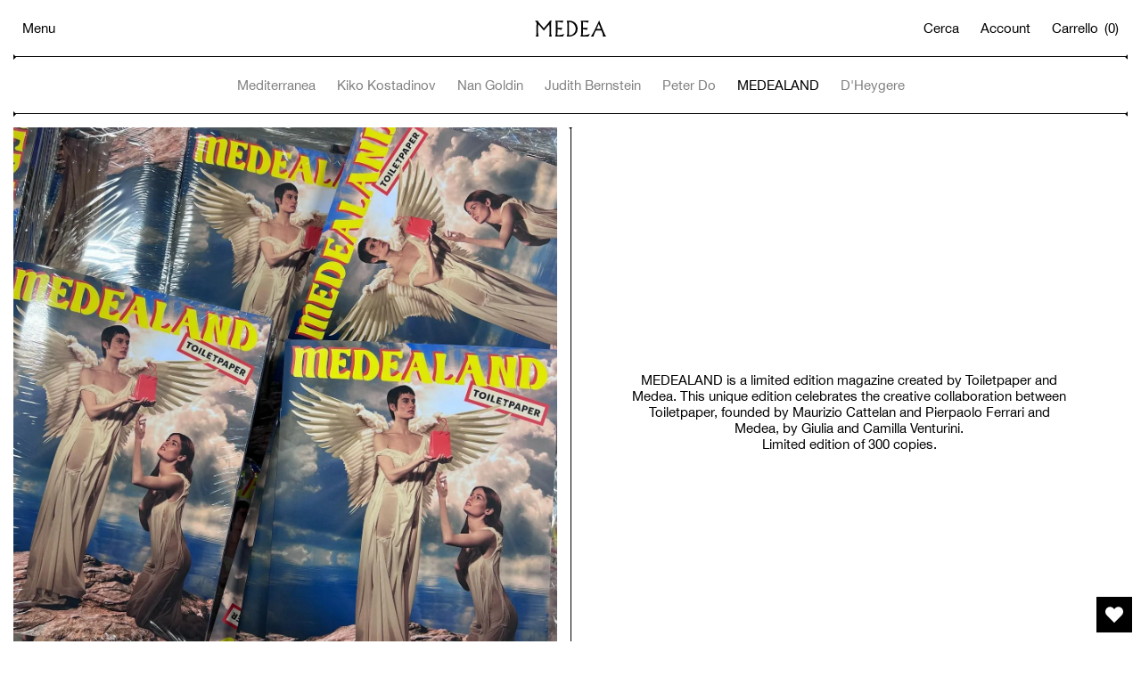

--- FILE ---
content_type: text/html; charset=utf-8
request_url: https://medea.world/collections/medealand
body_size: 30721
content:
<!doctype html>
<html class="no-js" lang="it">
<head>
  <meta charset="utf-8">
  <meta http-equiv="X-UA-Compatible" content="IE=edge,chrome=1">
  <meta name="viewport" content="width=device-width, initial-scale=1, maximum-scale=1">
  <meta name="theme-color" content="rgba(0,0,0,0)">
  <meta name="facebook-domain-verification" content="7jm68fn4dxm1p8es3ea5kcjs8dgrlq" />
  <meta name="facebook-domain-verification" content="otkca9mi7cb0h328uc2fabajreus5m" />

  <link rel="preconnect" href="https://cdn.shopify.com" crossorigin>
  <link rel="preconnect" href="https://fonts.shopifycdn.com" crossorigin>
  <link rel="preconnect" href="https://monorail-edge.shopifysvc.com">

  <link rel="preload" href="//medea.world/cdn/shop/t/1/assets/theme.nodnod.css?v=94674126495407752651705065613" as="style">
  <link rel="preload" href="//medea.world/cdn/shop/t/1/assets/theme.nodnod.js?v=42404208819122269331705065208" as="script">
  <link rel="preload" href="//medea.world/cdn/shop/t/1/assets/lazysizes.js?v=63098554868324070131614349096" as="script"><link rel="canonical" href="https://medea.world/collections/medealand"><title>MEDEALAND</title><meta name="description" content="MEDEALAND is a limited edition magazine created by Toiletpaper and Medea. This unique edition celebrates the creative collaboration between Toiletpaper, founded by Maurizio Cattelan and Pierpaolo Ferrari and Medea, by Giulia and Camilla Venturini.Limited edition of 300 copies."><!-- /snippets/social-meta-tags.liquid -->




<meta property="og:site_name" content="MEDEA">
<meta property="og:url" content="https://medea.world/collections/medealand">
<meta property="og:title" content="MEDEALAND">
<meta property="og:type" content="product.group">
<meta property="og:description" content="MEDEALAND is a limited edition magazine created by Toiletpaper and Medea. This unique edition celebrates the creative collaboration between Toiletpaper, founded by Maurizio Cattelan and Pierpaolo Ferrari and Medea, by Giulia and Camilla Venturini.Limited edition of 300 copies."><meta property="og:image" content="http://medea.world/cdn/shop/collections/286156155_370685814930361_5629891955945501239_n-1.webp?v=1654695736">
  <meta property="og:image:secure_url" content="https://medea.world/cdn/shop/collections/286156155_370685814930361_5629891955945501239_n-1.webp?v=1654695736">
  <meta property="og:image:width" content="1440">
  <meta property="og:image:height" content="1440">
<meta property="og:image" content="http://medea.world/cdn/shop/collections/286156155_370685814930361_5629891955945501239_n-1_1200x1200.webp?v=1654695736">
<meta property="og:image:secure_url" content="https://medea.world/cdn/shop/collections/286156155_370685814930361_5629891955945501239_n-1_1200x1200.webp?v=1654695736">


<meta name="twitter:card" content="summary_large_image">
<meta name="twitter:title" content="MEDEALAND">
<meta name="twitter:description" content="MEDEALAND is a limited edition magazine created by Toiletpaper and Medea. This unique edition celebrates the creative collaboration between Toiletpaper, founded by Maurizio Cattelan and Pierpaolo Ferrari and Medea, by Giulia and Camilla Venturini.Limited edition of 300 copies.">

  


<style data-shopify>
:root {
    --padding-desktop: 15px;
    --padding-mobile: 15px;

    --grid-content-spacer: 15px;
    --grid-content-spacer-mobile: 15px;

    --collection-padding: 15px;
    --collection-padding-mobile: 15px;

    --main-padding: 0;
    --main-padding-mobile: 0;

    --header-padding: 15px;
    --header-padding-mobile: 15px;

    --footer-padding: 15px;
    --footer-padding-mobile: 15px;

    --color-heading: #ffffff;
    --color-heading-rgb: 255, 255, 255;
    --color-links: #000000;
    --color-body-text: #000000;
    --color-small-button-text-border: ;

    --color-border: #000000;

    --color-form-field: #ffffff;
    --color-form-text: #000000;
    --color-form-text-rgb: 0, 0, 0;
    --color-form-border: #000000;
    --color-form-border-darker: #000000;
    --color-form-placeholder: #b3b3b3;
    --color-form-field-error: #F23D3D;
    --color-field-quantity: #E2E2E2;

    --color-sale-text: #000000;
    --color-sold-out-text: #000000;
    --color-sale-badge: #ffffff;
    --color-sale-badge-text: #000000;
    --color-sold-out-badge: #ffffff;
    --color-sold-out-badge-text: #ffffff;

    --form-field-radius: 0px;
    --form-field-padding: 10px 10px;
    --form-field-border-width-top: 0px;
    --form-field-border-width-right: 0px;
    --form-field-border-width-left: 0px;
    --form-field-border-width-bottom: 0px;

    --color-btn-primary: rgba(0,0,0,0);
    --color-btn-primary-darker: rgba(0, 0, 0, 0.0);
    --color-btn-primary-text: #000000;
    --color-btn-primary-border: #000000;
    --color-btn-primary-hover: #000000;
    --color-btn-primary-text-hover: #ffffff;
    --color-btn-primary-border-hover: #000000;

    --color-btn-secondary: #b3b3b3;
    --color-btn-secondary-darker: #aeaeae;
    --color-btn-secondary-text: #000000;
    --color-btn-secondary-border: #000000;
    --color-btn-secondary-hover: #000000;
    --color-btn-secondary-text-hover: #ffffff;
    --color-btn-secondary-border-hover: #000000;

    --color-btn-disabled: rgba(0,0,0,0);

    --color-sidebar-bg: #ffffff;
    --color-sidebar-heading: #000000;
    --color-sidebar-text: #000000;

    --color-blankstate: rgba(0, 0, 0, 0.35);
    --color-blankstate-border: rgba(0, 0, 0, 0.2);
    --color-blankstate-background: rgba(0, 0, 0, 0.1);

    --btn-radius: 100px;
    --btn-border: 1px solid;
    --btn-padding: 6px 24px;
    --btn-padding-mobile: 5px 10px;
    --border-width: 1px;
    --btn-padding-small: 2px 8px;
    --btn-padding-small-mobile: 2px 8px;

    --color-body: #ffffff;
    --color-bg: #ffffff;
    --color-bg-rgb: 255, 255, 255;
    --color-bg-alt: rgba(0, 0, 0, 0.05);
    --color-bg-currency-selector: rgba(0, 0, 0, 0.2);

    --color-overlay-title-text: #fff;
    --color-image-overlay: #000000;
    --color-image-overlay-rgb: 0, 0, 0;

    --account-pages-color: #ffffff;
    --account-navigation-color: #ffffff;
    --account-main-color: #ffffff;

    --error-pages-color: #ffffff;

    --cart-form-color: #ffffff;
    --cart-foot-color: #ffffff;


    --header-height: 64px;--announcement-height: 0px;--breadcrumb-height: 64px;--header-color: #ffffff;
    --header-color-link: #000000;
    --header-color-hover: #000000;
    --header-color-link-hover: #000000;
    --megamenu-color: #fff;
    --megamenu-color-link: #000000;
    --megamenu-color-link-hover: #000000;

    --breadcrumb-color: #ffffff;

    --product-padding: 30px;
    --product-bordr-color: #000000;--opacity-image-overlay: 0.4;--hover-overlay-opacity: 0.8;

    --svg-select-icon: url(//medea.world/cdn/shop/t/1/assets/ico-select.svg?5855);
    --slick-img-url: url(//medea.world/cdn/shop/t/1/assets/ajax-loader.gif?v=41356863302472015721614349093);

    --font-base-size-desktop: 15px;
    --font-base-size-desktoplarge: 15px;
    --font-base-line-height-desktop: 1.2em;
    --font-base-letter-spacing-desktop: 0px;
    --font-base-size-mobile: 15px;
    --font-base-line-height-mobile: 1.2em;
    --font-base-letter-spacing-mobile: 0px;

    --font-header-size-desktop: 15px;
    --font-header-line-height-desktop: 1.2em;
    --font-header-letter-spacing-desktop: 0px;
    --font-header-size-mobile: 15px;
    --font-header-line-height-mobile: 1.2em;
    --font-header-letter-spacing-mobile: 0px;

    --font-h1-size-desktop: 15px;
    --font-h1-line-height-desktop: 1.2em;
    --font-h1-letter-spacing-desktop: 0px;
    --font-h1-size-mobile: 15px;
    --font-h1-line-height-mobile: 1.2em;
    --font-h1-letter-spacing-mobile: 0px;

    --font-h2-size-desktop: 15px
    --font-h2-line-height-desktop: 1.2em;
    --font-h2-letter-spacing-desktop: 0px;
    --font-h2-size-mobile: 15px;
    --font-h2-line-height-mobile: 1.2em;
    --font-h2-letter-spacing-mobile: 0px;

    --font-h3-size-desktop: 15px;
    --font-h3-line-height-desktop: 1.2em;
    --font-h3-letter-spacing-desktop: 0px;
    --font-h3-size-mobile: 15px;
    --font-h3-line-height-mobile: 1.2em;
    --font-h3-letter-spacing-mobile: 0px;

    --font-h4-size-desktop: 15px;
    --font-h4-line-height-desktop: 1.2em;
    --font-h4-letter-spacing-desktop: 0px;
    --font-h4-size-mobile: 15px;
    --font-h4-line-height-mobile: 1.2em;
    --font-h4-letter-spacing-mobile: 0px;

    --font-h5-size-desktop: 15px;
    --font-h5-line-height-desktop: 1.2em;
    --font-h5-letter-spacing-desktop: 0px;
    --font-h5-size-mobile: 15px;
    --font-h5-line-height-mobile: 1.2em;
    --font-h5-letter-spacing-mobile: 0px;

    --font-h6-size-desktop: 15px;
    --font-h6-line-height-desktop: 1.2em;
    --font-h6-letter-spacing-desktop: 0px;
    --font-h6-size-mobile: 15px;
    --font-h6-line-height-mobile: 1.2em;
    --font-h6-letter-spacing-mobile: 0px;

    --font-mega-title-size-desktop: 15px;
    --font-mega-title-line-height-desktop: 1.2em;
    --font-mega-title-letter-spacing-desktop: 0px;
    --font-mega-title-size-mobile: 15px;
    --font-mega-title-line-height-mobile: 1.2em;
    --font-mega-title-letter-spacing-mobile: 0px;

    --font-mega-title-large-size-desktop: 15px;
    --font-mega-title-large-line-height-desktop: 1.2em;
    --font-mega-title-large-letter-spacing-desktop: 0px;
    --font-mega-title-large-size-mobile: 15px;
    --font-mega-title-large-line-height-mobile: 1.2em;
    --font-mega-title-large-letter-spacing-mobile: 0px;

    --font-mega-subtitle-size-desktop: 15px;
    --font-mega-subtitle-line-height-desktop: 1.2em;
    --font-mega-subtitle-letter-spacing-desktop: 0px;
    --font-mega-subtitle-size-mobile: 15px;
    --font-mega-subtitle-line-height-mobile: 1.2em;
    --font-mega-subtitle-letter-spacing-mobile: 0px;

    --font-reminder:0.0;


    --sidebar-width: 33.33%;

    
--color-video-bg: #f2f2f2;


    
    --global-color-image-loader-primary: rgba(0, 0, 0, 0.06);
    --global-color-image-loader-secondary: rgba(0, 0, 0, 0.12);
  }
</style>


  <script src="https://unpkg.com/scrollreveal"></script>

  <style>
      *,
      ::after,
      ::before {
          box-sizing: border-box
      }
      body {
          margin: 0
      }
      body,
      html {
          background-color: var(--color-body);
      }
      body,
      button {
          -webkit-font-smoothing: antialiased;
          -webkit-text-size-adjust: 100%
      }

      .border-bottom {
          border-bottom: 1px solid var(--color-border)
      }

      .btn--link {
          background-color: transparent;
          border: 0;
          margin: 0;
          color: var(--color-body-text);
          text-align: left
      }

      .text-right {
          text-align: right
      }

      .icon__fallback-text,
      .visually-hidden {
          position: absolute !important;
          overflow: hidden;
          clip: rect(0 0 0 0);
          height: 1px;
          width: 1px;
          margin: -1px;
          padding: 0;
          border: 0
      }

      /* svg.icon:not(.icon--full-color) circle,
      svg.icon:not(.icon--full-color) ellipse,
      svg.icon:not(.icon--full-color) g,
      svg.icon:not(.icon--full-color) line,
      svg.icon:not(.icon--full-color) path,
      svg.icon:not(.icon--full-color) polygon,
      svg.icon:not(.icon--full-color) polyline,
      svg.icon:not(.icon--full-color) rect,
      symbol.icon:not(.icon--full-color) circle,
      symbol.icon:not(.icon--full-color) ellipse,
      symbol.icon:not(.icon--full-color) g,
      symbol.icon:not(.icon--full-color) line,
      symbol.icon:not(.icon--full-color) path,
      symbol.icon:not(.icon--full-color) polygon,
      symbol.icon:not(.icon--full-color) polyline,
      symbol.icon:not(.icon--full-color) rect {
          fill: inherit;
          stroke: inherit
      } */

      li {
          list-style: none
      }

      .list--inline {
          padding: 0;
          margin: 0
      }

      .list--inline>li {
          display: inline-block;
          margin-bottom: 0;
          vertical-align: middle
      }

      a {
          color: var(--color-body-text);
          text-decoration: none
      }

      p:last-child {
          margin-bottom: 0
      }

      .site-header {
          position: relative;
          opacity: 0
      }

      .site-header__logo {
          margin: 15px 0
      }

      .logo-align--center .site-header__logo {
          text-align: center;
          margin: 0 auto
      }

      .site-header__logo-link {
          display: inline-block;
          word-break: break-word
      }

      .site-header__logo-image {
          display: block
      }

      .site-header__logo-image img {
          width: 100%
      }

      .site-header__logo-image--centered img {
          margin: 0 auto
      }

      .site-header__logo img {
          display: block
      }

      .site-header__icons {
          position: relative;
          white-space: nowrap
      }

      .site-header__icons-wrapper {
          position: relative;
          display: -webkit-flex;
          display: -ms-flexbox;
          display: flex;
          width: 100%;
          -ms-flex-align: center;
          -webkit-align-items: center;
          -moz-align-items: center;
          -ms-align-items: center;
          -o-align-items: center;
          align-items: center;
          -webkit-justify-content: flex-end;
          -ms-justify-content: flex-end;
          justify-content: flex-end
      }

      .site-header__account,
      .site-header__cart,
      .site-header__search {
          position: relative
      }

      .site-header__search.site-header__icon {
          display: none
      }

      .site-header__cart-title,
      .site-header__search-title {
          position: absolute !important;
          overflow: hidden;
          clip: rect(0 0 0 0);
          height: 1px;
          width: 1px;
          margin: -1px;
          padding: 0;
          border: 0;
          display: block;
          vertical-align: middle
      }

      .site-header__cart-title {
          margin-right: 3px
      }

      .site-header__cart-count {
          display: flex;
          align-items: center;
          justify-content: center;
          position: absolute;
          right: .4rem;
          top: .2rem;
          background-color: var(--color-btn-primary);
          color: var(--color-btn-primary-text);
          border-radius: 50%;
          min-width: 1em;
          height: 1em
      }

      .site-header__cart-count span {
          font-family: HelveticaNeue, "Helvetica Neue", Helvetica, Arial, sans-serif;
          font-size: calc(11em / 16);
          line-height: 1
      }

      .site-nav {
          position: relative;
          padding: 0;
          text-align: center;
          margin: 25px 0
      }

      .site-nav__link {
          display: block;
          white-space: nowrap
      }

      .site-nav--centered .site-nav__link {
          padding-top: 0
      }

      .site-nav__link .icon-chevron-down {
          width: calc(8em / 16);
          height: calc(8em / 16);
          margin-left: .5rem
      }

      .site-header__mobile-nav {
          z-index: 11;
          position: relative;
      }

      .mobile-nav--open .icon-close {
          display: none
      }
      .main-content {
          opacity: 0
      }
      .main-content .shopify-section {
          display: none
      }
      .main-content .shopify-section:first-child {
          display: inherit
      }
      .critical-hidden {
          display: none
      }
      .style--sidebar {
          opacity: 0
      }
      .js [data-element-fade-in] {
        opacity: 1;
        transition: opacity 1s ease;
      }
      .js [data-element-fade-out] {
        opacity: 1;
        transition: opacity 0.5s ease;
      }
  </style>

  <script>
    window.performance.mark('debut:theme_stylesheet_loaded.start');

    function onLoadStylesheet() {
      performance.mark('debut:theme_stylesheet_loaded.end');
      performance.measure('debut:theme_stylesheet_loaded', 'debut:theme_stylesheet_loaded.start', 'debut:theme_stylesheet_loaded.end');

      var url = "//medea.world/cdn/shop/t/1/assets/theme.nodnod.css?v=94674126495407752651705065613";
      var link = document.querySelector('link[href="' + url + '"]');
      link.loaded = true;
      link.dispatchEvent(new Event('load'));
    }
  </script>

  <link rel="stylesheet" href="//medea.world/cdn/shop/t/1/assets/theme.nodnod.css?v=94674126495407752651705065613" type="text/css" media="print" onload="this.media='all';onLoadStylesheet()">

  <script>
    window.theme = {
      debug: false,
      breakpoints: {
        down: 1023,
        up: 1024,
      },
      strings: {
        addToCart: "Aggiungi al carrello",
        soldOut: "Esaurito",
        preorder: "Pre ordina",
        unavailable: "Non disponibile",
        regularPrice: "Prezzo di listino",
        salePrice: "Prezzo scontato",
        sale: "In Offerta",
        fromLowestPrice: "da [price]",
        vendor: "Venditore",
        showMore: "Mostra di più",
        showLess: "Mostra di meno",
        termsConditionsRequired: "E\u0026#39; necessario accettare i termini e le condizioni.",
        searchFor: "Cerca",
        addressError: "Errore durante la ricerca dell\u0026#39;indirizzo",
        addressNoResults: "La ricerca non ha prodotto alcun risultato per quell’indirizzo",
        addressQueryLimit: "Hai superato il limite di utilizzo dell'API di Google. Considera l’aggiornamento a un \u003ca href=\"https:\/\/developers.google.com\/maps\/premium\/usage-limits\"\u003ePiano Premium\u003c\/a\u003e.",
        authError: "Si è verificato un problema di autenticazione con il tuo account di Google Maps.",
        newWindow: "Apre in una nuova finestra.",
        external: "Apre un sito esterno.",
        newWindowExternal: "Apre un sito esterno in una nuova finestra.",
        removeLabel: "Rimuovi [product]",
        update: "Aggiornamento",
        quantity: "Quantità",
        discountedTotal: "Totale scontato",
        regularTotal: "Totale di listino",
        priceColumn: "Vedi la colonna Prezzo per i dettagli dello sconto.",
        quantityMinimumMessage: "La quantità deve essere 1 o più",
        cartError: "Si è verificato un errore durante l\u0026#39;aggiornamento del carrello. Riprova più tardi.",
        itemErrorQuantity: "Tutti i [quantity] [product_title] sono nel carrello.",
        cartCheckout: "Check-out",
        removedItemMessage: "\u003cspan class=\"cart__removed-product-details\"\u003e([quantity]) [link]\u003c\/span\u003e sono stati rimossi dal carrello.",
        unitPrice: "Prezzo unitario",
        unitPriceSeparator: "per",
        oneItemInCart: "1 prodotto nel carrello",
        moreItemsInCart: "[count] prodotti nel carrello",
        oneCartCount: "1 articolo",
        otherCartCount: "[count] articoli",
        quantityLabel: "Quantità: [count]",
        products: "Prodotti",
        loading: "Caricamento",
        number_of_results: "[result_number] di [results_count]",
        number_of_results_found: "[results_count] risultati trovati",
        one_result_found: "1 risultato trovato"
      },
      moneyFormat: "€ {{amount_with_comma_separator}}",
      moneyFormatWithCurrency: "€ {{amount_with_comma_separator}} EUR",
      settings: {
        cart: {
          show_option1: true,
          show_option2: true,
          show_option3: true,
        },
        product: {
          option_alt_image: 1,
          product_recommendation: 6,
        },
        customer: {
          shopify_common: "//medea.world/cdn/shopifycloud/storefront/assets/themes_support/shopify_common-5f594365.js"
        }
      },
      stylesheet: "//medea.world/cdn/shop/t/1/assets/theme.nodnod.css?v=94674126495407752651705065613"
    }

    document.documentElement.className = document.documentElement.className.replace('no-js', 'js');
  </script>

  <script type="text/javascript">
    if (window.MSInputMethodContext && document.documentMode) {
      var scripts = document.getElementsByTagName('script')[0];
      var polyfill = document.createElement("script");
      polyfill.defer = true;
      polyfill.src = "//medea.world/cdn/shop/t/1/assets/ie11CustomProperties.min.js?v=146208399201472936201614349095";

      scripts.parentNode.insertBefore(polyfill, scripts);
    }
  </script>

  <script>window.performance && window.performance.mark && window.performance.mark('shopify.content_for_header.start');</script><meta id="shopify-digital-wallet" name="shopify-digital-wallet" content="/54926442650/digital_wallets/dialog">
<meta name="shopify-checkout-api-token" content="bf158ca61ca72342b40f71ddd006059a">
<meta id="in-context-paypal-metadata" data-shop-id="54926442650" data-venmo-supported="false" data-environment="production" data-locale="it_IT" data-paypal-v4="true" data-currency="EUR">
<link rel="alternate" type="application/atom+xml" title="Feed" href="/collections/medealand.atom" />
<link rel="alternate" type="application/json+oembed" href="https://medea.world/collections/medealand.oembed">
<script async="async" src="/checkouts/internal/preloads.js?locale=it-IT"></script>
<link rel="preconnect" href="https://shop.app" crossorigin="anonymous">
<script async="async" src="https://shop.app/checkouts/internal/preloads.js?locale=it-IT&shop_id=54926442650" crossorigin="anonymous"></script>
<script id="apple-pay-shop-capabilities" type="application/json">{"shopId":54926442650,"countryCode":"IT","currencyCode":"EUR","merchantCapabilities":["supports3DS"],"merchantId":"gid:\/\/shopify\/Shop\/54926442650","merchantName":"MEDEA","requiredBillingContactFields":["postalAddress","email","phone"],"requiredShippingContactFields":["postalAddress","email","phone"],"shippingType":"shipping","supportedNetworks":["visa","maestro","masterCard","amex"],"total":{"type":"pending","label":"MEDEA","amount":"1.00"},"shopifyPaymentsEnabled":true,"supportsSubscriptions":true}</script>
<script id="shopify-features" type="application/json">{"accessToken":"bf158ca61ca72342b40f71ddd006059a","betas":["rich-media-storefront-analytics"],"domain":"medea.world","predictiveSearch":true,"shopId":54926442650,"locale":"it"}</script>
<script>var Shopify = Shopify || {};
Shopify.shop = "medeamedea.myshopify.com";
Shopify.locale = "it";
Shopify.currency = {"active":"EUR","rate":"1.0"};
Shopify.country = "IT";
Shopify.theme = {"name":"NodNod","id":120217272474,"schema_name":"Debut","schema_version":"17.9.1","theme_store_id":796,"role":"main"};
Shopify.theme.handle = "null";
Shopify.theme.style = {"id":null,"handle":null};
Shopify.cdnHost = "medea.world/cdn";
Shopify.routes = Shopify.routes || {};
Shopify.routes.root = "/";</script>
<script type="module">!function(o){(o.Shopify=o.Shopify||{}).modules=!0}(window);</script>
<script>!function(o){function n(){var o=[];function n(){o.push(Array.prototype.slice.apply(arguments))}return n.q=o,n}var t=o.Shopify=o.Shopify||{};t.loadFeatures=n(),t.autoloadFeatures=n()}(window);</script>
<script>
  window.ShopifyPay = window.ShopifyPay || {};
  window.ShopifyPay.apiHost = "shop.app\/pay";
  window.ShopifyPay.redirectState = null;
</script>
<script id="shop-js-analytics" type="application/json">{"pageType":"collection"}</script>
<script defer="defer" async type="module" src="//medea.world/cdn/shopifycloud/shop-js/modules/v2/client.init-shop-cart-sync_B0kkjBRt.it.esm.js"></script>
<script defer="defer" async type="module" src="//medea.world/cdn/shopifycloud/shop-js/modules/v2/chunk.common_AgTufRUD.esm.js"></script>
<script type="module">
  await import("//medea.world/cdn/shopifycloud/shop-js/modules/v2/client.init-shop-cart-sync_B0kkjBRt.it.esm.js");
await import("//medea.world/cdn/shopifycloud/shop-js/modules/v2/chunk.common_AgTufRUD.esm.js");

  window.Shopify.SignInWithShop?.initShopCartSync?.({"fedCMEnabled":true,"windoidEnabled":true});

</script>
<script>
  window.Shopify = window.Shopify || {};
  if (!window.Shopify.featureAssets) window.Shopify.featureAssets = {};
  window.Shopify.featureAssets['shop-js'] = {"shop-cart-sync":["modules/v2/client.shop-cart-sync_XOjUULQV.it.esm.js","modules/v2/chunk.common_AgTufRUD.esm.js"],"init-fed-cm":["modules/v2/client.init-fed-cm_CFGyCp6W.it.esm.js","modules/v2/chunk.common_AgTufRUD.esm.js"],"shop-button":["modules/v2/client.shop-button_D8PBjgvE.it.esm.js","modules/v2/chunk.common_AgTufRUD.esm.js"],"shop-cash-offers":["modules/v2/client.shop-cash-offers_UU-Uz0VT.it.esm.js","modules/v2/chunk.common_AgTufRUD.esm.js","modules/v2/chunk.modal_B6cKP347.esm.js"],"init-windoid":["modules/v2/client.init-windoid_DoFDvLIZ.it.esm.js","modules/v2/chunk.common_AgTufRUD.esm.js"],"shop-toast-manager":["modules/v2/client.shop-toast-manager_B4ykeoIZ.it.esm.js","modules/v2/chunk.common_AgTufRUD.esm.js"],"init-shop-email-lookup-coordinator":["modules/v2/client.init-shop-email-lookup-coordinator_CSPRSD92.it.esm.js","modules/v2/chunk.common_AgTufRUD.esm.js"],"init-shop-cart-sync":["modules/v2/client.init-shop-cart-sync_B0kkjBRt.it.esm.js","modules/v2/chunk.common_AgTufRUD.esm.js"],"avatar":["modules/v2/client.avatar_BTnouDA3.it.esm.js"],"pay-button":["modules/v2/client.pay-button_CPiJlQ5G.it.esm.js","modules/v2/chunk.common_AgTufRUD.esm.js"],"init-customer-accounts":["modules/v2/client.init-customer-accounts_C_Urp9Ri.it.esm.js","modules/v2/client.shop-login-button_BPreIq_c.it.esm.js","modules/v2/chunk.common_AgTufRUD.esm.js","modules/v2/chunk.modal_B6cKP347.esm.js"],"init-shop-for-new-customer-accounts":["modules/v2/client.init-shop-for-new-customer-accounts_Yq_StG--.it.esm.js","modules/v2/client.shop-login-button_BPreIq_c.it.esm.js","modules/v2/chunk.common_AgTufRUD.esm.js","modules/v2/chunk.modal_B6cKP347.esm.js"],"shop-login-button":["modules/v2/client.shop-login-button_BPreIq_c.it.esm.js","modules/v2/chunk.common_AgTufRUD.esm.js","modules/v2/chunk.modal_B6cKP347.esm.js"],"init-customer-accounts-sign-up":["modules/v2/client.init-customer-accounts-sign-up_DwpZPwLB.it.esm.js","modules/v2/client.shop-login-button_BPreIq_c.it.esm.js","modules/v2/chunk.common_AgTufRUD.esm.js","modules/v2/chunk.modal_B6cKP347.esm.js"],"shop-follow-button":["modules/v2/client.shop-follow-button_DF4PngeR.it.esm.js","modules/v2/chunk.common_AgTufRUD.esm.js","modules/v2/chunk.modal_B6cKP347.esm.js"],"checkout-modal":["modules/v2/client.checkout-modal_oq8wp8Y_.it.esm.js","modules/v2/chunk.common_AgTufRUD.esm.js","modules/v2/chunk.modal_B6cKP347.esm.js"],"lead-capture":["modules/v2/client.lead-capture_gcFup1jy.it.esm.js","modules/v2/chunk.common_AgTufRUD.esm.js","modules/v2/chunk.modal_B6cKP347.esm.js"],"shop-login":["modules/v2/client.shop-login_DiId8eKP.it.esm.js","modules/v2/chunk.common_AgTufRUD.esm.js","modules/v2/chunk.modal_B6cKP347.esm.js"],"payment-terms":["modules/v2/client.payment-terms_DTfZn2x7.it.esm.js","modules/v2/chunk.common_AgTufRUD.esm.js","modules/v2/chunk.modal_B6cKP347.esm.js"]};
</script>
<script>(function() {
  var isLoaded = false;
  function asyncLoad() {
    if (isLoaded) return;
    isLoaded = true;
    var urls = ["https:\/\/app.kiwisizing.com\/web\/js\/dist\/kiwiSizing\/plugin\/SizingPlugin.prod.js?v=330\u0026shop=medeamedea.myshopify.com","https:\/\/chimpstatic.com\/mcjs-connected\/js\/users\/2a5b39ceec12f3bedceb97a3a\/abdc9729a6ae3c16b040a6853.js?shop=medeamedea.myshopify.com","https:\/\/wishlisthero-assets.revampco.com\/store-front\/bundle2.js?shop=medeamedea.myshopify.com","https:\/\/wishlisthero-assets.revampco.com\/store-front\/bundle2.js?shop=medeamedea.myshopify.com","https:\/\/wishlisthero-assets.revampco.com\/store-front\/bundle2.js?shop=medeamedea.myshopify.com","https:\/\/wishlisthero-assets.revampco.com\/store-front\/bundle2.js?shop=medeamedea.myshopify.com","https:\/\/wishlisthero-assets.revampco.com\/store-front\/bundle2.js?shop=medeamedea.myshopify.com","https:\/\/s3.eu-west-1.amazonaws.com\/production-klarna-il-shopify-osm\/0b7fe7c4a98ef8166eeafee767bc667686567a25\/medeamedea.myshopify.com-1756811752840.js?shop=medeamedea.myshopify.com"];
    for (var i = 0; i < urls.length; i++) {
      var s = document.createElement('script');
      s.type = 'text/javascript';
      s.async = true;
      s.src = urls[i];
      var x = document.getElementsByTagName('script')[0];
      x.parentNode.insertBefore(s, x);
    }
  };
  if(window.attachEvent) {
    window.attachEvent('onload', asyncLoad);
  } else {
    window.addEventListener('load', asyncLoad, false);
  }
})();</script>
<script id="__st">var __st={"a":54926442650,"offset":3600,"reqid":"ae845bd8-1d0a-4f32-9836-4452fee61061-1768604291","pageurl":"medea.world\/collections\/medealand","u":"04c53a734fdd","p":"collection","rtyp":"collection","rid":285643833498};</script>
<script>window.ShopifyPaypalV4VisibilityTracking = true;</script>
<script id="captcha-bootstrap">!function(){'use strict';const t='contact',e='account',n='new_comment',o=[[t,t],['blogs',n],['comments',n],[t,'customer']],c=[[e,'customer_login'],[e,'guest_login'],[e,'recover_customer_password'],[e,'create_customer']],r=t=>t.map((([t,e])=>`form[action*='/${t}']:not([data-nocaptcha='true']) input[name='form_type'][value='${e}']`)).join(','),a=t=>()=>t?[...document.querySelectorAll(t)].map((t=>t.form)):[];function s(){const t=[...o],e=r(t);return a(e)}const i='password',u='form_key',d=['recaptcha-v3-token','g-recaptcha-response','h-captcha-response',i],f=()=>{try{return window.sessionStorage}catch{return}},m='__shopify_v',_=t=>t.elements[u];function p(t,e,n=!1){try{const o=window.sessionStorage,c=JSON.parse(o.getItem(e)),{data:r}=function(t){const{data:e,action:n}=t;return t[m]||n?{data:e,action:n}:{data:t,action:n}}(c);for(const[e,n]of Object.entries(r))t.elements[e]&&(t.elements[e].value=n);n&&o.removeItem(e)}catch(o){console.error('form repopulation failed',{error:o})}}const l='form_type',E='cptcha';function T(t){t.dataset[E]=!0}const w=window,h=w.document,L='Shopify',v='ce_forms',y='captcha';let A=!1;((t,e)=>{const n=(g='f06e6c50-85a8-45c8-87d0-21a2b65856fe',I='https://cdn.shopify.com/shopifycloud/storefront-forms-hcaptcha/ce_storefront_forms_captcha_hcaptcha.v1.5.2.iife.js',D={infoText:'Protetto da hCaptcha',privacyText:'Privacy',termsText:'Termini'},(t,e,n)=>{const o=w[L][v],c=o.bindForm;if(c)return c(t,g,e,D).then(n);var r;o.q.push([[t,g,e,D],n]),r=I,A||(h.body.append(Object.assign(h.createElement('script'),{id:'captcha-provider',async:!0,src:r})),A=!0)});var g,I,D;w[L]=w[L]||{},w[L][v]=w[L][v]||{},w[L][v].q=[],w[L][y]=w[L][y]||{},w[L][y].protect=function(t,e){n(t,void 0,e),T(t)},Object.freeze(w[L][y]),function(t,e,n,w,h,L){const[v,y,A,g]=function(t,e,n){const i=e?o:[],u=t?c:[],d=[...i,...u],f=r(d),m=r(i),_=r(d.filter((([t,e])=>n.includes(e))));return[a(f),a(m),a(_),s()]}(w,h,L),I=t=>{const e=t.target;return e instanceof HTMLFormElement?e:e&&e.form},D=t=>v().includes(t);t.addEventListener('submit',(t=>{const e=I(t);if(!e)return;const n=D(e)&&!e.dataset.hcaptchaBound&&!e.dataset.recaptchaBound,o=_(e),c=g().includes(e)&&(!o||!o.value);(n||c)&&t.preventDefault(),c&&!n&&(function(t){try{if(!f())return;!function(t){const e=f();if(!e)return;const n=_(t);if(!n)return;const o=n.value;o&&e.removeItem(o)}(t);const e=Array.from(Array(32),(()=>Math.random().toString(36)[2])).join('');!function(t,e){_(t)||t.append(Object.assign(document.createElement('input'),{type:'hidden',name:u})),t.elements[u].value=e}(t,e),function(t,e){const n=f();if(!n)return;const o=[...t.querySelectorAll(`input[type='${i}']`)].map((({name:t})=>t)),c=[...d,...o],r={};for(const[a,s]of new FormData(t).entries())c.includes(a)||(r[a]=s);n.setItem(e,JSON.stringify({[m]:1,action:t.action,data:r}))}(t,e)}catch(e){console.error('failed to persist form',e)}}(e),e.submit())}));const S=(t,e)=>{t&&!t.dataset[E]&&(n(t,e.some((e=>e===t))),T(t))};for(const o of['focusin','change'])t.addEventListener(o,(t=>{const e=I(t);D(e)&&S(e,y())}));const B=e.get('form_key'),M=e.get(l),P=B&&M;t.addEventListener('DOMContentLoaded',(()=>{const t=y();if(P)for(const e of t)e.elements[l].value===M&&p(e,B);[...new Set([...A(),...v().filter((t=>'true'===t.dataset.shopifyCaptcha))])].forEach((e=>S(e,t)))}))}(h,new URLSearchParams(w.location.search),n,t,e,['guest_login'])})(!0,!0)}();</script>
<script integrity="sha256-4kQ18oKyAcykRKYeNunJcIwy7WH5gtpwJnB7kiuLZ1E=" data-source-attribution="shopify.loadfeatures" defer="defer" src="//medea.world/cdn/shopifycloud/storefront/assets/storefront/load_feature-a0a9edcb.js" crossorigin="anonymous"></script>
<script crossorigin="anonymous" defer="defer" src="//medea.world/cdn/shopifycloud/storefront/assets/shopify_pay/storefront-65b4c6d7.js?v=20250812"></script>
<script data-source-attribution="shopify.dynamic_checkout.dynamic.init">var Shopify=Shopify||{};Shopify.PaymentButton=Shopify.PaymentButton||{isStorefrontPortableWallets:!0,init:function(){window.Shopify.PaymentButton.init=function(){};var t=document.createElement("script");t.src="https://medea.world/cdn/shopifycloud/portable-wallets/latest/portable-wallets.it.js",t.type="module",document.head.appendChild(t)}};
</script>
<script data-source-attribution="shopify.dynamic_checkout.buyer_consent">
  function portableWalletsHideBuyerConsent(e){var t=document.getElementById("shopify-buyer-consent"),n=document.getElementById("shopify-subscription-policy-button");t&&n&&(t.classList.add("hidden"),t.setAttribute("aria-hidden","true"),n.removeEventListener("click",e))}function portableWalletsShowBuyerConsent(e){var t=document.getElementById("shopify-buyer-consent"),n=document.getElementById("shopify-subscription-policy-button");t&&n&&(t.classList.remove("hidden"),t.removeAttribute("aria-hidden"),n.addEventListener("click",e))}window.Shopify?.PaymentButton&&(window.Shopify.PaymentButton.hideBuyerConsent=portableWalletsHideBuyerConsent,window.Shopify.PaymentButton.showBuyerConsent=portableWalletsShowBuyerConsent);
</script>
<script data-source-attribution="shopify.dynamic_checkout.cart.bootstrap">document.addEventListener("DOMContentLoaded",(function(){function t(){return document.querySelector("shopify-accelerated-checkout-cart, shopify-accelerated-checkout")}if(t())Shopify.PaymentButton.init();else{new MutationObserver((function(e,n){t()&&(Shopify.PaymentButton.init(),n.disconnect())})).observe(document.body,{childList:!0,subtree:!0})}}));
</script>
<script id='scb4127' type='text/javascript' async='' src='https://medea.world/cdn/shopifycloud/privacy-banner/storefront-banner.js'></script><link id="shopify-accelerated-checkout-styles" rel="stylesheet" media="screen" href="https://medea.world/cdn/shopifycloud/portable-wallets/latest/accelerated-checkout-backwards-compat.css" crossorigin="anonymous">
<style id="shopify-accelerated-checkout-cart">
        #shopify-buyer-consent {
  margin-top: 1em;
  display: inline-block;
  width: 100%;
}

#shopify-buyer-consent.hidden {
  display: none;
}

#shopify-subscription-policy-button {
  background: none;
  border: none;
  padding: 0;
  text-decoration: underline;
  font-size: inherit;
  cursor: pointer;
}

#shopify-subscription-policy-button::before {
  box-shadow: none;
}

      </style>

<script>window.performance && window.performance.mark && window.performance.mark('shopify.content_for_header.end');</script>
<!-- BEGIN app block: shopify://apps/wishlist-hero/blocks/app-embed/a9a5079b-59e8-47cb-b659-ecf1c60b9b72 -->


<script type="text/javascript">
  
    window.wishlisthero_buttonProdPageClasses = [];
  
  
    window.wishlisthero_cartDotClasses = [];
  
</script>
<!-- BEGIN app snippet: extraStyles -->

<style>
  .wishlisthero-floating {
    position: absolute;
    top: 5px;
    z-index: 21;
    border-radius: 100%;
    width: fit-content;
    right: 5px;
    left: auto;
    &.wlh-left-btn {
      left: 5px !important;
      right: auto !important;
    }
    &.wlh-right-btn {
      right: 5px !important;
      left: auto !important;
    }
    
  }
  @media(min-width:1300px) {
    .product-item__link.product-item__image--margins .wishlisthero-floating, {
      
        left: 50% !important;
        margin-left: -295px;
      
    }
  }
  .MuiTypography-h1,.MuiTypography-h2,.MuiTypography-h3,.MuiTypography-h4,.MuiTypography-h5,.MuiTypography-h6,.MuiButton-root,.MuiCardHeader-title a {
    font-family: ,  !important;
  }
</style>






<!-- END app snippet -->
<!-- BEGIN app snippet: renderAssets -->

  <link rel="preload" href="https://cdn.shopify.com/extensions/019badc7-12fe-783e-9dfe-907190f91114/wishlist-hero-81/assets/default.css" as="style" onload="this.onload=null;this.rel='stylesheet'">
  <noscript><link href="//cdn.shopify.com/extensions/019badc7-12fe-783e-9dfe-907190f91114/wishlist-hero-81/assets/default.css" rel="stylesheet" type="text/css" media="all" /></noscript>
  <script defer src="https://cdn.shopify.com/extensions/019badc7-12fe-783e-9dfe-907190f91114/wishlist-hero-81/assets/default.js"></script>
<!-- END app snippet -->


<script type="text/javascript">
  try{
  
    var scr_bdl_path = "https://cdn.shopify.com/extensions/019badc7-12fe-783e-9dfe-907190f91114/wishlist-hero-81/assets/bundle2.js";
    window._wh_asset_path = scr_bdl_path.substring(0,scr_bdl_path.lastIndexOf("/")) + "/";
  

  }catch(e){ console.log(e)}
  try{

  
    window.WishListHero_setting = {"ButtonColor":"rgba(0, 0, 0, 1)","IconColor":"rgba(255, 255, 255, 1)","IconType":"Heart","ThrdParty_Trans_active":false,"ButtonTextBeforeAdding":"Add to wishlist","ButtonTextAfterAdding":"ADDED TO WISHLIST","AnimationAfterAddition":"Fade in","ButtonTextAddToCart":"ADD TO CART","ButtonTextOutOfStock":"OUT OF STOCK","ButtonTextAddAllToCart":"ADD ALL TO CART","ButtonTextRemoveAllToCart":"REMOVE ALL FROM WISHLIST","AddedProductNotificationText":"Product added to wishlist successfully","AddedProductToCartNotificationText":"Product added to cart successfully","ViewCartLinkText":"View Cart","SharePopup_TitleText":"Share My wishlist","SharePopup_shareBtnText":"Share wishlist","SharePopup_shareHederText":"Share on Social Networks","SharePopup_shareCopyText":"Or copy Wishlist link to share","SharePopup_shareCancelBtnText":"cancel","SharePopup_shareCopyBtnText":"copy","SharePopup_shareCopiedText":"Copied","SendEMailPopup_BtnText":"send email","SendEMailPopup_FromText":"Your Name","SendEMailPopup_ToText":"To email","SendEMailPopup_BodyText":"Note","SendEMailPopup_SendBtnText":"send","SendEMailPopup_SendNotificationText":"email sent successfully","SendEMailPopup_TitleText":"Send My Wislist via Email","AddProductMessageText":"Are you sure you want to add all items to cart ?","RemoveProductMessageText":"Are you sure you want to remove this item from your wishlist ?","RemoveAllProductMessageText":"Are you sure you want to remove all items from your wishlist ?","RemovedProductNotificationText":"Product removed from wishlist successfully","AddAllOutOfStockProductNotificationText":"There seems to have been an issue adding items to cart, please try again later","RemovePopupOkText":"ok","RemovePopup_HeaderText":"ARE YOU SURE?","ViewWishlistText":"View wishlist","EmptyWishlistText":"there are no items in this wishlist","BuyNowButtonText":"Buy Now","BuyNowButtonColor":"rgb(0, 0, 0)","BuyNowTextButtonColor":"rgb(255, 255, 255)","Wishlist_Title":"My Wishlist","WishlistHeaderTitleAlignment":"Left","WishlistProductImageSize":"Normal","PriceColor":"rgba(0, 0, 0, 1)","HeaderFontSize":"30","PriceFontSize":"18","ProductNameFontSize":"16","LaunchPointType":"floating_point","DisplayWishlistAs":"popup_window","DisplayButtonAs":"icon_only","PopupSize":"md","ButtonUserConfirmationState":"skipped","HideAddToCartButton":false,"NoRedirectAfterAddToCart":false,"DisableGuestCustomer":false,"LoginPopupContent":"Please login to save your wishlist across devices.","LoginPopupLoginBtnText":"Login","LoginPopupContentFontSize":"20","NotificationPopupPosition":"right","WishlistButtonTextColor":"rgba(255, 255, 255, 1)","EnableRemoveFromWishlistAfterAddButtonText":"Remove from wishlist","_id":"65807f00402a17a77aab1852","EnableCollection":false,"EnableShare":true,"RemovePowerBy":true,"EnableFBPixel":false,"DisapleApp":false,"FloatPointPossition":"bottom_right","HeartStateToggle":true,"HeaderMenuItemsIndicator":true,"EnableRemoveFromWishlistAfterAdd":true,"ShareViaEmailSubject":"Wish List from  ##wishlist_hero_share_email_customer_name##","CollectionViewAddedToWishlistIconBackgroundColor":"","CollectionViewAddedToWishlistIconColor":"","CollectionViewIconBackgroundColor":"","CollectionViewIconColor":"","Shop":"medeamedea.myshopify.com","shop":"medeamedea.myshopify.com","Status":"Active","Plan":"SILVER"};
    if(typeof(window.WishListHero_setting_theme_override) != "undefined"){
                                                                                window.WishListHero_setting = {
                                                                                    ...window.WishListHero_setting,
                                                                                    ...window.WishListHero_setting_theme_override
                                                                                };
                                                                            }
                                                                            // Done

  

  }catch(e){ console.error('Error loading config',e); }
</script>


  <script src="https://cdn.shopify.com/extensions/019badc7-12fe-783e-9dfe-907190f91114/wishlist-hero-81/assets/bundle2.js" defer></script>



<script type="text/javascript">
  if (!window.__wishlistHeroArriveScriptLoaded) {
    window.__wishlistHeroArriveScriptLoaded = true;
    function wh_loadScript(scriptUrl) {
      const script = document.createElement('script'); script.src = scriptUrl;
      document.body.appendChild(script);
      return new Promise((res, rej) => { script.onload = function () { res(); }; script.onerror = function () { rej(); } });
    }
  }
  document.addEventListener("DOMContentLoaded", () => {
      wh_loadScript('https://cdn.shopify.com/extensions/019badc7-12fe-783e-9dfe-907190f91114/wishlist-hero-81/assets/arrive.min.js').then(function () {
          document.arrive('.wishlist-hero-custom-button', function (wishlistButton) {
              var ev = new
                  CustomEvent('wishlist-hero-add-to-custom-element', { detail: wishlistButton }); document.dispatchEvent(ev);
          });
      });
  });
</script>


<!-- BEGIN app snippet: TransArray -->
<script>
  window.WLH_reload_translations = function() {
    let _wlh_res = {};
    if (window.WishListHero_setting && window.WishListHero_setting['ThrdParty_Trans_active']) {

      
        

        window.WishListHero_setting["ButtonTextBeforeAdding"] = "";
        _wlh_res["ButtonTextBeforeAdding"] = "";
        

        window.WishListHero_setting["ButtonTextAfterAdding"] = "";
        _wlh_res["ButtonTextAfterAdding"] = "";
        

        window.WishListHero_setting["ButtonTextAddToCart"] = "";
        _wlh_res["ButtonTextAddToCart"] = "";
        

        window.WishListHero_setting["ButtonTextOutOfStock"] = "";
        _wlh_res["ButtonTextOutOfStock"] = "";
        

        window.WishListHero_setting["ButtonTextAddAllToCart"] = "";
        _wlh_res["ButtonTextAddAllToCart"] = "";
        

        window.WishListHero_setting["ButtonTextRemoveAllToCart"] = "";
        _wlh_res["ButtonTextRemoveAllToCart"] = "";
        

        window.WishListHero_setting["AddedProductNotificationText"] = "";
        _wlh_res["AddedProductNotificationText"] = "";
        

        window.WishListHero_setting["AddedProductToCartNotificationText"] = "";
        _wlh_res["AddedProductToCartNotificationText"] = "";
        

        window.WishListHero_setting["ViewCartLinkText"] = "";
        _wlh_res["ViewCartLinkText"] = "";
        

        window.WishListHero_setting["SharePopup_TitleText"] = "";
        _wlh_res["SharePopup_TitleText"] = "";
        

        window.WishListHero_setting["SharePopup_shareBtnText"] = "";
        _wlh_res["SharePopup_shareBtnText"] = "";
        

        window.WishListHero_setting["SharePopup_shareHederText"] = "";
        _wlh_res["SharePopup_shareHederText"] = "";
        

        window.WishListHero_setting["SharePopup_shareCopyText"] = "";
        _wlh_res["SharePopup_shareCopyText"] = "";
        

        window.WishListHero_setting["SharePopup_shareCancelBtnText"] = "";
        _wlh_res["SharePopup_shareCancelBtnText"] = "";
        

        window.WishListHero_setting["SharePopup_shareCopyBtnText"] = "";
        _wlh_res["SharePopup_shareCopyBtnText"] = "";
        

        window.WishListHero_setting["SendEMailPopup_BtnText"] = "";
        _wlh_res["SendEMailPopup_BtnText"] = "";
        

        window.WishListHero_setting["SendEMailPopup_FromText"] = "";
        _wlh_res["SendEMailPopup_FromText"] = "";
        

        window.WishListHero_setting["SendEMailPopup_ToText"] = "";
        _wlh_res["SendEMailPopup_ToText"] = "";
        

        window.WishListHero_setting["SendEMailPopup_BodyText"] = "";
        _wlh_res["SendEMailPopup_BodyText"] = "";
        

        window.WishListHero_setting["SendEMailPopup_SendBtnText"] = "";
        _wlh_res["SendEMailPopup_SendBtnText"] = "";
        

        window.WishListHero_setting["SendEMailPopup_SendNotificationText"] = "";
        _wlh_res["SendEMailPopup_SendNotificationText"] = "";
        

        window.WishListHero_setting["SendEMailPopup_TitleText"] = "";
        _wlh_res["SendEMailPopup_TitleText"] = "";
        

        window.WishListHero_setting["AddProductMessageText"] = "";
        _wlh_res["AddProductMessageText"] = "";
        

        window.WishListHero_setting["RemoveProductMessageText"] = "";
        _wlh_res["RemoveProductMessageText"] = "";
        

        window.WishListHero_setting["RemoveAllProductMessageText"] = "";
        _wlh_res["RemoveAllProductMessageText"] = "";
        

        window.WishListHero_setting["RemovedProductNotificationText"] = "";
        _wlh_res["RemovedProductNotificationText"] = "";
        

        window.WishListHero_setting["AddAllOutOfStockProductNotificationText"] = "";
        _wlh_res["AddAllOutOfStockProductNotificationText"] = "";
        

        window.WishListHero_setting["RemovePopupOkText"] = "";
        _wlh_res["RemovePopupOkText"] = "";
        

        window.WishListHero_setting["RemovePopup_HeaderText"] = "";
        _wlh_res["RemovePopup_HeaderText"] = "";
        

        window.WishListHero_setting["ViewWishlistText"] = "";
        _wlh_res["ViewWishlistText"] = "";
        

        window.WishListHero_setting["EmptyWishlistText"] = "";
        _wlh_res["EmptyWishlistText"] = "";
        

        window.WishListHero_setting["BuyNowButtonText"] = "";
        _wlh_res["BuyNowButtonText"] = "";
        

        window.WishListHero_setting["Wishlist_Title"] = "";
        _wlh_res["Wishlist_Title"] = "";
        

        window.WishListHero_setting["LoginPopupContent"] = "";
        _wlh_res["LoginPopupContent"] = "";
        

        window.WishListHero_setting["LoginPopupLoginBtnText"] = "";
        _wlh_res["LoginPopupLoginBtnText"] = "";
        

        window.WishListHero_setting["EnableRemoveFromWishlistAfterAddButtonText"] = "";
        _wlh_res["EnableRemoveFromWishlistAfterAddButtonText"] = "";
        

        window.WishListHero_setting["LowStockEmailSubject"] = "";
        _wlh_res["LowStockEmailSubject"] = "";
        

        window.WishListHero_setting["OnSaleEmailSubject"] = "";
        _wlh_res["OnSaleEmailSubject"] = "";
        

        window.WishListHero_setting["SharePopup_shareCopiedText"] = "";
        _wlh_res["SharePopup_shareCopiedText"] = "";
    }
    return _wlh_res;
  }
  window.WLH_reload_translations();
</script><!-- END app snippet -->

<!-- END app block --><script src="https://cdn.shopify.com/extensions/019bc845-7020-72d2-9ab9-f7872899691e/terms-relentless-131/assets/terms.js" type="text/javascript" defer="defer"></script>
<link href="https://cdn.shopify.com/extensions/019bc845-7020-72d2-9ab9-f7872899691e/terms-relentless-131/assets/style.min.css" rel="stylesheet" type="text/css" media="all">
<script src="https://cdn.shopify.com/extensions/0d820108-3ce0-4af0-b465-53058c9cd8a9/ordersify-restocked-alerts-13/assets/ordersify.min.js" type="text/javascript" defer="defer"></script>
<link href="https://cdn.shopify.com/extensions/0d820108-3ce0-4af0-b465-53058c9cd8a9/ordersify-restocked-alerts-13/assets/ordersify.min.css" rel="stylesheet" type="text/css" media="all">
<link href="https://monorail-edge.shopifysvc.com" rel="dns-prefetch">
<script>(function(){if ("sendBeacon" in navigator && "performance" in window) {try {var session_token_from_headers = performance.getEntriesByType('navigation')[0].serverTiming.find(x => x.name == '_s').description;} catch {var session_token_from_headers = undefined;}var session_cookie_matches = document.cookie.match(/_shopify_s=([^;]*)/);var session_token_from_cookie = session_cookie_matches && session_cookie_matches.length === 2 ? session_cookie_matches[1] : "";var session_token = session_token_from_headers || session_token_from_cookie || "";function handle_abandonment_event(e) {var entries = performance.getEntries().filter(function(entry) {return /monorail-edge.shopifysvc.com/.test(entry.name);});if (!window.abandonment_tracked && entries.length === 0) {window.abandonment_tracked = true;var currentMs = Date.now();var navigation_start = performance.timing.navigationStart;var payload = {shop_id: 54926442650,url: window.location.href,navigation_start,duration: currentMs - navigation_start,session_token,page_type: "collection"};window.navigator.sendBeacon("https://monorail-edge.shopifysvc.com/v1/produce", JSON.stringify({schema_id: "online_store_buyer_site_abandonment/1.1",payload: payload,metadata: {event_created_at_ms: currentMs,event_sent_at_ms: currentMs}}));}}window.addEventListener('pagehide', handle_abandonment_event);}}());</script>
<script id="web-pixels-manager-setup">(function e(e,d,r,n,o){if(void 0===o&&(o={}),!Boolean(null===(a=null===(i=window.Shopify)||void 0===i?void 0:i.analytics)||void 0===a?void 0:a.replayQueue)){var i,a;window.Shopify=window.Shopify||{};var t=window.Shopify;t.analytics=t.analytics||{};var s=t.analytics;s.replayQueue=[],s.publish=function(e,d,r){return s.replayQueue.push([e,d,r]),!0};try{self.performance.mark("wpm:start")}catch(e){}var l=function(){var e={modern:/Edge?\/(1{2}[4-9]|1[2-9]\d|[2-9]\d{2}|\d{4,})\.\d+(\.\d+|)|Firefox\/(1{2}[4-9]|1[2-9]\d|[2-9]\d{2}|\d{4,})\.\d+(\.\d+|)|Chrom(ium|e)\/(9{2}|\d{3,})\.\d+(\.\d+|)|(Maci|X1{2}).+ Version\/(15\.\d+|(1[6-9]|[2-9]\d|\d{3,})\.\d+)([,.]\d+|)( \(\w+\)|)( Mobile\/\w+|) Safari\/|Chrome.+OPR\/(9{2}|\d{3,})\.\d+\.\d+|(CPU[ +]OS|iPhone[ +]OS|CPU[ +]iPhone|CPU IPhone OS|CPU iPad OS)[ +]+(15[._]\d+|(1[6-9]|[2-9]\d|\d{3,})[._]\d+)([._]\d+|)|Android:?[ /-](13[3-9]|1[4-9]\d|[2-9]\d{2}|\d{4,})(\.\d+|)(\.\d+|)|Android.+Firefox\/(13[5-9]|1[4-9]\d|[2-9]\d{2}|\d{4,})\.\d+(\.\d+|)|Android.+Chrom(ium|e)\/(13[3-9]|1[4-9]\d|[2-9]\d{2}|\d{4,})\.\d+(\.\d+|)|SamsungBrowser\/([2-9]\d|\d{3,})\.\d+/,legacy:/Edge?\/(1[6-9]|[2-9]\d|\d{3,})\.\d+(\.\d+|)|Firefox\/(5[4-9]|[6-9]\d|\d{3,})\.\d+(\.\d+|)|Chrom(ium|e)\/(5[1-9]|[6-9]\d|\d{3,})\.\d+(\.\d+|)([\d.]+$|.*Safari\/(?![\d.]+ Edge\/[\d.]+$))|(Maci|X1{2}).+ Version\/(10\.\d+|(1[1-9]|[2-9]\d|\d{3,})\.\d+)([,.]\d+|)( \(\w+\)|)( Mobile\/\w+|) Safari\/|Chrome.+OPR\/(3[89]|[4-9]\d|\d{3,})\.\d+\.\d+|(CPU[ +]OS|iPhone[ +]OS|CPU[ +]iPhone|CPU IPhone OS|CPU iPad OS)[ +]+(10[._]\d+|(1[1-9]|[2-9]\d|\d{3,})[._]\d+)([._]\d+|)|Android:?[ /-](13[3-9]|1[4-9]\d|[2-9]\d{2}|\d{4,})(\.\d+|)(\.\d+|)|Mobile Safari.+OPR\/([89]\d|\d{3,})\.\d+\.\d+|Android.+Firefox\/(13[5-9]|1[4-9]\d|[2-9]\d{2}|\d{4,})\.\d+(\.\d+|)|Android.+Chrom(ium|e)\/(13[3-9]|1[4-9]\d|[2-9]\d{2}|\d{4,})\.\d+(\.\d+|)|Android.+(UC? ?Browser|UCWEB|U3)[ /]?(15\.([5-9]|\d{2,})|(1[6-9]|[2-9]\d|\d{3,})\.\d+)\.\d+|SamsungBrowser\/(5\.\d+|([6-9]|\d{2,})\.\d+)|Android.+MQ{2}Browser\/(14(\.(9|\d{2,})|)|(1[5-9]|[2-9]\d|\d{3,})(\.\d+|))(\.\d+|)|K[Aa][Ii]OS\/(3\.\d+|([4-9]|\d{2,})\.\d+)(\.\d+|)/},d=e.modern,r=e.legacy,n=navigator.userAgent;return n.match(d)?"modern":n.match(r)?"legacy":"unknown"}(),u="modern"===l?"modern":"legacy",c=(null!=n?n:{modern:"",legacy:""})[u],f=function(e){return[e.baseUrl,"/wpm","/b",e.hashVersion,"modern"===e.buildTarget?"m":"l",".js"].join("")}({baseUrl:d,hashVersion:r,buildTarget:u}),m=function(e){var d=e.version,r=e.bundleTarget,n=e.surface,o=e.pageUrl,i=e.monorailEndpoint;return{emit:function(e){var a=e.status,t=e.errorMsg,s=(new Date).getTime(),l=JSON.stringify({metadata:{event_sent_at_ms:s},events:[{schema_id:"web_pixels_manager_load/3.1",payload:{version:d,bundle_target:r,page_url:o,status:a,surface:n,error_msg:t},metadata:{event_created_at_ms:s}}]});if(!i)return console&&console.warn&&console.warn("[Web Pixels Manager] No Monorail endpoint provided, skipping logging."),!1;try{return self.navigator.sendBeacon.bind(self.navigator)(i,l)}catch(e){}var u=new XMLHttpRequest;try{return u.open("POST",i,!0),u.setRequestHeader("Content-Type","text/plain"),u.send(l),!0}catch(e){return console&&console.warn&&console.warn("[Web Pixels Manager] Got an unhandled error while logging to Monorail."),!1}}}}({version:r,bundleTarget:l,surface:e.surface,pageUrl:self.location.href,monorailEndpoint:e.monorailEndpoint});try{o.browserTarget=l,function(e){var d=e.src,r=e.async,n=void 0===r||r,o=e.onload,i=e.onerror,a=e.sri,t=e.scriptDataAttributes,s=void 0===t?{}:t,l=document.createElement("script"),u=document.querySelector("head"),c=document.querySelector("body");if(l.async=n,l.src=d,a&&(l.integrity=a,l.crossOrigin="anonymous"),s)for(var f in s)if(Object.prototype.hasOwnProperty.call(s,f))try{l.dataset[f]=s[f]}catch(e){}if(o&&l.addEventListener("load",o),i&&l.addEventListener("error",i),u)u.appendChild(l);else{if(!c)throw new Error("Did not find a head or body element to append the script");c.appendChild(l)}}({src:f,async:!0,onload:function(){if(!function(){var e,d;return Boolean(null===(d=null===(e=window.Shopify)||void 0===e?void 0:e.analytics)||void 0===d?void 0:d.initialized)}()){var d=window.webPixelsManager.init(e)||void 0;if(d){var r=window.Shopify.analytics;r.replayQueue.forEach((function(e){var r=e[0],n=e[1],o=e[2];d.publishCustomEvent(r,n,o)})),r.replayQueue=[],r.publish=d.publishCustomEvent,r.visitor=d.visitor,r.initialized=!0}}},onerror:function(){return m.emit({status:"failed",errorMsg:"".concat(f," has failed to load")})},sri:function(e){var d=/^sha384-[A-Za-z0-9+/=]+$/;return"string"==typeof e&&d.test(e)}(c)?c:"",scriptDataAttributes:o}),m.emit({status:"loading"})}catch(e){m.emit({status:"failed",errorMsg:(null==e?void 0:e.message)||"Unknown error"})}}})({shopId: 54926442650,storefrontBaseUrl: "https://medea.world",extensionsBaseUrl: "https://extensions.shopifycdn.com/cdn/shopifycloud/web-pixels-manager",monorailEndpoint: "https://monorail-edge.shopifysvc.com/unstable/produce_batch",surface: "storefront-renderer",enabledBetaFlags: ["2dca8a86"],webPixelsConfigList: [{"id":"434798930","configuration":"{\"pixel_id\":\"1702776706576441\",\"pixel_type\":\"facebook_pixel\",\"metaapp_system_user_token\":\"-\"}","eventPayloadVersion":"v1","runtimeContext":"OPEN","scriptVersion":"ca16bc87fe92b6042fbaa3acc2fbdaa6","type":"APP","apiClientId":2329312,"privacyPurposes":["ANALYTICS","MARKETING","SALE_OF_DATA"],"dataSharingAdjustments":{"protectedCustomerApprovalScopes":["read_customer_address","read_customer_email","read_customer_name","read_customer_personal_data","read_customer_phone"]}},{"id":"193528146","eventPayloadVersion":"v1","runtimeContext":"LAX","scriptVersion":"1","type":"CUSTOM","privacyPurposes":["ANALYTICS"],"name":"Google Analytics tag (migrated)"},{"id":"shopify-app-pixel","configuration":"{}","eventPayloadVersion":"v1","runtimeContext":"STRICT","scriptVersion":"0450","apiClientId":"shopify-pixel","type":"APP","privacyPurposes":["ANALYTICS","MARKETING"]},{"id":"shopify-custom-pixel","eventPayloadVersion":"v1","runtimeContext":"LAX","scriptVersion":"0450","apiClientId":"shopify-pixel","type":"CUSTOM","privacyPurposes":["ANALYTICS","MARKETING"]}],isMerchantRequest: false,initData: {"shop":{"name":"MEDEA","paymentSettings":{"currencyCode":"EUR"},"myshopifyDomain":"medeamedea.myshopify.com","countryCode":"IT","storefrontUrl":"https:\/\/medea.world"},"customer":null,"cart":null,"checkout":null,"productVariants":[],"purchasingCompany":null},},"https://medea.world/cdn","fcfee988w5aeb613cpc8e4bc33m6693e112",{"modern":"","legacy":""},{"shopId":"54926442650","storefrontBaseUrl":"https:\/\/medea.world","extensionBaseUrl":"https:\/\/extensions.shopifycdn.com\/cdn\/shopifycloud\/web-pixels-manager","surface":"storefront-renderer","enabledBetaFlags":"[\"2dca8a86\"]","isMerchantRequest":"false","hashVersion":"fcfee988w5aeb613cpc8e4bc33m6693e112","publish":"custom","events":"[[\"page_viewed\",{}],[\"collection_viewed\",{\"collection\":{\"id\":\"285643833498\",\"title\":\"MEDEALAND\",\"productVariants\":[{\"price\":{\"amount\":10.5,\"currencyCode\":\"EUR\"},\"product\":{\"title\":\"MEDEALAND\",\"vendor\":\"MEDEA\",\"id\":\"7360185368730\",\"untranslatedTitle\":\"MEDEALAND\",\"url\":\"\/products\/medealand\",\"type\":\"\"},\"id\":\"42067866222746\",\"image\":{\"src\":\"\/\/medea.world\/cdn\/shop\/products\/IMG_7532.jpg?v=1654694810\"},\"sku\":\"0000001\",\"title\":\"OS\",\"untranslatedTitle\":\"OS\"}]}}]]"});</script><script>
  window.ShopifyAnalytics = window.ShopifyAnalytics || {};
  window.ShopifyAnalytics.meta = window.ShopifyAnalytics.meta || {};
  window.ShopifyAnalytics.meta.currency = 'EUR';
  var meta = {"products":[{"id":7360185368730,"gid":"gid:\/\/shopify\/Product\/7360185368730","vendor":"MEDEA","type":"","handle":"medealand","variants":[{"id":42067866222746,"price":1050,"name":"MEDEALAND - OS","public_title":"OS","sku":"0000001"}],"remote":false}],"page":{"pageType":"collection","resourceType":"collection","resourceId":285643833498,"requestId":"ae845bd8-1d0a-4f32-9836-4452fee61061-1768604291"}};
  for (var attr in meta) {
    window.ShopifyAnalytics.meta[attr] = meta[attr];
  }
</script>
<script class="analytics">
  (function () {
    var customDocumentWrite = function(content) {
      var jquery = null;

      if (window.jQuery) {
        jquery = window.jQuery;
      } else if (window.Checkout && window.Checkout.$) {
        jquery = window.Checkout.$;
      }

      if (jquery) {
        jquery('body').append(content);
      }
    };

    var hasLoggedConversion = function(token) {
      if (token) {
        return document.cookie.indexOf('loggedConversion=' + token) !== -1;
      }
      return false;
    }

    var setCookieIfConversion = function(token) {
      if (token) {
        var twoMonthsFromNow = new Date(Date.now());
        twoMonthsFromNow.setMonth(twoMonthsFromNow.getMonth() + 2);

        document.cookie = 'loggedConversion=' + token + '; expires=' + twoMonthsFromNow;
      }
    }

    var trekkie = window.ShopifyAnalytics.lib = window.trekkie = window.trekkie || [];
    if (trekkie.integrations) {
      return;
    }
    trekkie.methods = [
      'identify',
      'page',
      'ready',
      'track',
      'trackForm',
      'trackLink'
    ];
    trekkie.factory = function(method) {
      return function() {
        var args = Array.prototype.slice.call(arguments);
        args.unshift(method);
        trekkie.push(args);
        return trekkie;
      };
    };
    for (var i = 0; i < trekkie.methods.length; i++) {
      var key = trekkie.methods[i];
      trekkie[key] = trekkie.factory(key);
    }
    trekkie.load = function(config) {
      trekkie.config = config || {};
      trekkie.config.initialDocumentCookie = document.cookie;
      var first = document.getElementsByTagName('script')[0];
      var script = document.createElement('script');
      script.type = 'text/javascript';
      script.onerror = function(e) {
        var scriptFallback = document.createElement('script');
        scriptFallback.type = 'text/javascript';
        scriptFallback.onerror = function(error) {
                var Monorail = {
      produce: function produce(monorailDomain, schemaId, payload) {
        var currentMs = new Date().getTime();
        var event = {
          schema_id: schemaId,
          payload: payload,
          metadata: {
            event_created_at_ms: currentMs,
            event_sent_at_ms: currentMs
          }
        };
        return Monorail.sendRequest("https://" + monorailDomain + "/v1/produce", JSON.stringify(event));
      },
      sendRequest: function sendRequest(endpointUrl, payload) {
        // Try the sendBeacon API
        if (window && window.navigator && typeof window.navigator.sendBeacon === 'function' && typeof window.Blob === 'function' && !Monorail.isIos12()) {
          var blobData = new window.Blob([payload], {
            type: 'text/plain'
          });

          if (window.navigator.sendBeacon(endpointUrl, blobData)) {
            return true;
          } // sendBeacon was not successful

        } // XHR beacon

        var xhr = new XMLHttpRequest();

        try {
          xhr.open('POST', endpointUrl);
          xhr.setRequestHeader('Content-Type', 'text/plain');
          xhr.send(payload);
        } catch (e) {
          console.log(e);
        }

        return false;
      },
      isIos12: function isIos12() {
        return window.navigator.userAgent.lastIndexOf('iPhone; CPU iPhone OS 12_') !== -1 || window.navigator.userAgent.lastIndexOf('iPad; CPU OS 12_') !== -1;
      }
    };
    Monorail.produce('monorail-edge.shopifysvc.com',
      'trekkie_storefront_load_errors/1.1',
      {shop_id: 54926442650,
      theme_id: 120217272474,
      app_name: "storefront",
      context_url: window.location.href,
      source_url: "//medea.world/cdn/s/trekkie.storefront.cd680fe47e6c39ca5d5df5f0a32d569bc48c0f27.min.js"});

        };
        scriptFallback.async = true;
        scriptFallback.src = '//medea.world/cdn/s/trekkie.storefront.cd680fe47e6c39ca5d5df5f0a32d569bc48c0f27.min.js';
        first.parentNode.insertBefore(scriptFallback, first);
      };
      script.async = true;
      script.src = '//medea.world/cdn/s/trekkie.storefront.cd680fe47e6c39ca5d5df5f0a32d569bc48c0f27.min.js';
      first.parentNode.insertBefore(script, first);
    };
    trekkie.load(
      {"Trekkie":{"appName":"storefront","development":false,"defaultAttributes":{"shopId":54926442650,"isMerchantRequest":null,"themeId":120217272474,"themeCityHash":"10420364360668624199","contentLanguage":"it","currency":"EUR","eventMetadataId":"8bc9cebf-6588-40bd-aea9-ab70eb11d9c9"},"isServerSideCookieWritingEnabled":true,"monorailRegion":"shop_domain","enabledBetaFlags":["65f19447"]},"Session Attribution":{},"S2S":{"facebookCapiEnabled":true,"source":"trekkie-storefront-renderer","apiClientId":580111}}
    );

    var loaded = false;
    trekkie.ready(function() {
      if (loaded) return;
      loaded = true;

      window.ShopifyAnalytics.lib = window.trekkie;

      var originalDocumentWrite = document.write;
      document.write = customDocumentWrite;
      try { window.ShopifyAnalytics.merchantGoogleAnalytics.call(this); } catch(error) {};
      document.write = originalDocumentWrite;

      window.ShopifyAnalytics.lib.page(null,{"pageType":"collection","resourceType":"collection","resourceId":285643833498,"requestId":"ae845bd8-1d0a-4f32-9836-4452fee61061-1768604291","shopifyEmitted":true});

      var match = window.location.pathname.match(/checkouts\/(.+)\/(thank_you|post_purchase)/)
      var token = match? match[1]: undefined;
      if (!hasLoggedConversion(token)) {
        setCookieIfConversion(token);
        window.ShopifyAnalytics.lib.track("Viewed Product Category",{"currency":"EUR","category":"Collection: medealand","collectionName":"medealand","collectionId":285643833498,"nonInteraction":true},undefined,undefined,{"shopifyEmitted":true});
      }
    });


        var eventsListenerScript = document.createElement('script');
        eventsListenerScript.async = true;
        eventsListenerScript.src = "//medea.world/cdn/shopifycloud/storefront/assets/shop_events_listener-3da45d37.js";
        document.getElementsByTagName('head')[0].appendChild(eventsListenerScript);

})();</script>
  <script>
  if (!window.ga || (window.ga && typeof window.ga !== 'function')) {
    window.ga = function ga() {
      (window.ga.q = window.ga.q || []).push(arguments);
      if (window.Shopify && window.Shopify.analytics && typeof window.Shopify.analytics.publish === 'function') {
        window.Shopify.analytics.publish("ga_stub_called", {}, {sendTo: "google_osp_migration"});
      }
      console.error("Shopify's Google Analytics stub called with:", Array.from(arguments), "\nSee https://help.shopify.com/manual/promoting-marketing/pixels/pixel-migration#google for more information.");
    };
    if (window.Shopify && window.Shopify.analytics && typeof window.Shopify.analytics.publish === 'function') {
      window.Shopify.analytics.publish("ga_stub_initialized", {}, {sendTo: "google_osp_migration"});
    }
  }
</script>
<script
  defer
  src="https://medea.world/cdn/shopifycloud/perf-kit/shopify-perf-kit-3.0.4.min.js"
  data-application="storefront-renderer"
  data-shop-id="54926442650"
  data-render-region="gcp-us-east1"
  data-page-type="collection"
  data-theme-instance-id="120217272474"
  data-theme-name="Debut"
  data-theme-version="17.9.1"
  data-monorail-region="shop_domain"
  data-resource-timing-sampling-rate="10"
  data-shs="true"
  data-shs-beacon="true"
  data-shs-export-with-fetch="true"
  data-shs-logs-sample-rate="1"
  data-shs-beacon-endpoint="https://medea.world/api/collect"
></script>
</head>

<body class="template-collection
              medealand
              collection
             

             
             ">

  <a class="in-page-link visually-hidden skip-link" href="#MainContent">Vai direttamente ai contenuti</a><style data-shopify>

  .cart-popup {
    box-shadow: 1px 1px 10px 2px rgba(0, 0, 0, 0.5);
  }</style><div class="cart-popup-wrapper cart-popup-wrapper--hidden critical-hidden" role="dialog" aria-modal="true" aria-labelledby="CartPopupHeading" data-cart-popup-wrapper>
  <div class="cart-popup" data-cart-popup tabindex="-1">
    <div class="cart-popup__header">
      <h2 id="CartPopupHeading" class="cart-popup__heading">Appena aggiunto al carrello</h2>
      <button class="cart-popup__close" aria-label="Chiudi" data-cart-popup-close><svg xmlns="http://www.w3.org/2000/svg" width="13" height="13" viewBox="0 0 13 13" class="icon icon-close">
  <g id="Group_682" data-name="Group 682" transform="translate(-226 -241)">
    <rect id="Rectangle_176" data-name="Rectangle 176" width="13" height="13" transform="translate(226 241)" fill="none"/>
    <line id="Line_44" data-name="Line 44" x2="12" transform="translate(228.258 251.742) rotate(-45)" fill="none" stroke="#000" stroke-width="1"/>
    <line id="Line_45" data-name="Line 45" y1="12" transform="translate(228.258 243.258) rotate(-45)" fill="none" stroke="#000" stroke-width="1"/>
  </g>
</svg>
</button>
    </div>
    <div class="cart-popup-item">
      <div class="cart-popup-item__image-wrapper hide" data-cart-popup-image-wrapper data-image-loading-animation></div>
      <div class="cart-popup-item__description">
        <div>
          <h3 class="cart-popup-item__title" data-cart-popup-title></h3>
          <ul class="product-details" aria-label="Dettagli prodotto" data-cart-popup-product-details></ul>
        </div>
        <div class="cart-popup-item__quantity">
          <span class="visually-hidden" data-cart-popup-quantity-label></span>
          <span aria-hidden="true">Quantità:</span>
          <span aria-hidden="true" data-cart-popup-quantity></span>
        </div>
      </div>
    </div>

    <a href="/cart" class="cart-popup__cta-link btn btn--secondary">
      Visualizza carrello (<span data-cart-popup-cart-quantity></span>)
    </a>

    <div class="cart-popup__dismiss">
      <button class="cart-popup__dismiss-button text-link text-link--accent" data-cart-popup-dismiss>
        Continua lo shopping
      </button>
    </div>
  </div>
</div>



  <div id="shopify-section-header" class="shopify-section">
  



<div data-section-id="header" data-section-type="header-section" data-ajax-enabled="true">
  <style data-shopify>
    .header-flexbox .flex-logo {
      order: 1
    }
    .header-flexbox .flex-menu {
      order: 2
    }
    .logosvg, .site-header__logo-image img {
      max-width: ;
    }
    @media only screen and (max-width: 1023px) {
      .logosvg, .site-header__logo-image img {
        max-width: ;
      }
    }
  </style>

  <header id="myHeader" class="site-header" role="banner" data-header-section >

    <div id="SearchDrawer" class="search-bar drawer drawer--top" role="dialog" aria-modal="true" aria-label="Cerca" data-search-drawer>
      <div class="search-bar__table">
        <div class="search-bar__table-cell search-bar__form-wrapper">
          <form class="search search-bar__form" action="/search" method="get" role="search">
            <input class="search__input search-bar__input" type="text" name="q" value="" placeholder="Cerca" aria-label="Cerca">
            <div class="close-icon btn--link search-bar__close js-drawer-close">
              <svg xmlns="http://www.w3.org/2000/svg" width="13" height="13" viewBox="0 0 13 13" class="icon icon-close">
  <g id="Group_682" data-name="Group 682" transform="translate(-226 -241)">
    <rect id="Rectangle_176" data-name="Rectangle 176" width="13" height="13" transform="translate(226 241)" fill="none"/>
    <line id="Line_44" data-name="Line 44" x2="12" transform="translate(228.258 251.742) rotate(-45)" fill="none" stroke="#000" stroke-width="1"/>
    <line id="Line_45" data-name="Line 45" y1="12" transform="translate(228.258 243.258) rotate(-45)" fill="none" stroke="#000" stroke-width="1"/>
  </g>
</svg>

            </div>
          </form>
        </div>
      </div>
    </div>

    <div class="header-flexbox site-header__mobile-nav
      ">
      <div class="hamburger flex-hamburger">
        <button type="button" class="btn--link site-header__icon site-header__menu js-mobile-nav-toggle mobile-nav--open" aria-controls="MobileNav" aria-expanded="false" aria-label="Menu">
          <span class="icon-hamburger">Menu</span>
          <svg xmlns="http://www.w3.org/2000/svg" width="13" height="13" viewBox="0 0 13 13" class="icon icon-close">
  <g id="Group_682" data-name="Group 682" transform="translate(-226 -241)">
    <rect id="Rectangle_176" data-name="Rectangle 176" width="13" height="13" transform="translate(226 241)" fill="none"/>
    <line id="Line_44" data-name="Line 44" x2="12" transform="translate(228.258 251.742) rotate(-45)" fill="none" stroke="#000" stroke-width="1"/>
    <line id="Line_45" data-name="Line 45" y1="12" transform="translate(228.258 243.258) rotate(-45)" fill="none" stroke="#000" stroke-width="1"/>
  </g>
</svg>

        </button>
      </div>

      <div class="logoHeader flex-logo">
        <a href="/" class="site-header__logo-image" data-fade-out-link>
          
            <div class="logosvg">
              <svg xmlns="http://www.w3.org/2000/svg" width="64.711" height="13.931" viewbox="0 0 64.711 13.931">   <g id="Group_459" data-name="Group 459" transform="translate(6521.925 9269.966)">     <path id="Path_1" data-name="Path 1" d="M57.884,364.294l-3.855-.129,2.037-4.313Zm-1.505-7.434-3.873,7.746-.257.5-.991,1.909c-.312.587-.863,1.487-1.414,2.294-.294.422-.532.752-1.064,1.487h2.57a4.609,4.609,0,0,1,.128-.973,23.356,23.356,0,0,1,1.175-2.753l.771-1.56.367.018c1.946.018,3.1.037,4.313.073l.275.018.808,1.982a9.374,9.374,0,0,1,.385,1.046,5.949,5.949,0,0,1,.2,1.3,3.909,3.909,0,0,1-.128.844h3.065c-.275-.386-.514-.734-.716-1.028a8.483,8.483,0,0,1-.844-1.6c-.422-.918-.753-1.652-1.156-2.588-.092-.183-.147-.349-.22-.477Zm-9.244.11H39.573a5.859,5.859,0,0,1,.441,1.579,11.819,11.819,0,0,1,.11,1.487V367.6a6.443,6.443,0,0,1-.716,3.194h7.177l1.266-2.4c-2.056.954-3.157,1.175-6.222,1.248a2.905,2.905,0,0,1-.055-.7v-.459l.092-4.056a8.381,8.381,0,0,1,3.359.679l1.046-1.8-.294-.018-1.211-.018H41.628v-4.258l-.018-.4-.018-.532a17.609,17.609,0,0,1,2.056.165,11.431,11.431,0,0,1,2.5.587Zm-18.153,1.156a5.72,5.72,0,0,1,1.3.129,6.112,6.112,0,0,1,4.864,6.02,5.328,5.328,0,0,1-2.313,4.332,6.035,6.035,0,0,1-2.092.954,9.051,9.051,0,0,1-1.762.183c-.037-.477-.055-.7-.055-.991ZM30.3,370.791a10.3,10.3,0,0,0,4.222-1.762,6.341,6.341,0,0,0,2.294-5.084c0-4.075-3.249-6.956-7.819-6.975H26.871a7.355,7.355,0,0,1,.606,3.157v8.149a4.644,4.644,0,0,1-.606,2.515Zm-6.24-13.821H16.5a5.86,5.86,0,0,1,.441,1.579,11.819,11.819,0,0,1,.11,1.487V367.6a6.443,6.443,0,0,1-.716,3.194h7.177l1.266-2.4c-2.056.954-3.157,1.175-6.222,1.248a2.906,2.906,0,0,1-.055-.7v-.459l.092-4.056a8.381,8.381,0,0,1,3.359.679L23,363.3l-.294-.018-1.211-.018H18.557v-4.258l-.018-.4-.018-.532a17.609,17.609,0,0,1,2.056.165,11.431,11.431,0,0,1,2.5.587Zm-10.352,0H11.692a7.226,7.226,0,0,1-1.322,1.854l-3.4,3.873-.312.349c-.22.239-.312.349-.551.587l-.33-.4L4.2,361.467,2.7,359.833A9.66,9.66,0,0,1,.625,356.97H-2l.33.367c1.358,1.487,1.193,1.1,1.193,2.7,0,.477,0,.532-.018,1.156l-.037,3.341.018,2.2v.477a8.091,8.091,0,0,1-.642,3.579h2.68a6.04,6.04,0,0,1-.587-2.827c-.018-.459-.037-1.1-.037-1.413l.037-5.91v-.734a7.859,7.859,0,0,1,.7.716l.184.2,2.423,2.7.294.33L5.8,365.3a3.174,3.174,0,0,1,.349.459l.33-.422.165-.184,4.57-5.121.092,6.7.018.441.018,1.322a4.644,4.644,0,0,1-.532,2.294h2.68a4.143,4.143,0,0,1-.642-2.221l-.128-6.5V359.21a6.738,6.738,0,0,1,.055-.844c.018-.22.055-.275.257-.532l.459-.587Z" transform="translate(-6519.925 -9626.826)"></path>   </g> </svg>
            </div>
          
        </a>
      </div>

      <div class="header-icons flex-icons">

        <div class="site-header__icons-wrapper 
        
        ">

          <a class="site-header__icon site-header__search-toggle js-drawer-open-top small--hide">
            
            Cerca
            
          </a>

          
            
            
            <a href="" class="site-header__icon site-header__account  small--hide"  data-sidebar-button-customer>
              
              Account
              
            </a>
          

          

            <a id="bag" href="/cart" class="site-header__icon site-header__cart" data-sidebar-button-cart data-sidebar-empty-cart>
              
                <span class='cart-text'>
                  Carrello
                </span>
              
              (<span data-cart-count data-cart-count-bubble id="count" class="">0</span>)
            </a>
          

          

        </div>

      </div>

      
        <div class="medea-line abs line-resize "></div>

      
    </div>

    <nav class="mobile-nav-wrapper" role="navigation" id="AccessibleNav">

      

      <div class="border-menu"></div>
      <div class="mobile-nav__link mobile-nav__item first-child hide-desktop">
        <div class="medea-line abs "></div>
 

        <div class="search-bar-mobile" role="dialog" aria-modal="true" aria-label="Cerca">
          <form class="search search-bar__form" action="/search" method="get" role="search">
            <input class="search__input search-bar__input" type="text" name="q" value="" placeholder="Cerca" aria-label="Cerca">
            <div class="close-icon btn--link search-bar__close js-drawer-close">
              <svg xmlns="http://www.w3.org/2000/svg" width="13" height="13" viewBox="0 0 13 13" class="icon icon-close">
  <g id="Group_682" data-name="Group 682" transform="translate(-226 -241)">
    <rect id="Rectangle_176" data-name="Rectangle 176" width="13" height="13" transform="translate(226 241)" fill="none"/>
    <line id="Line_44" data-name="Line 44" x2="12" transform="translate(228.258 251.742) rotate(-45)" fill="none" stroke="#000" stroke-width="1"/>
    <line id="Line_45" data-name="Line 45" y1="12" transform="translate(228.258 243.258) rotate(-45)" fill="none" stroke="#000" stroke-width="1"/>
  </g>
</svg>

            </div>
          </form>
        </div>

        
          <a href="" class="site-header__icon site-header__account "  data-sidebar-button-customer>
            Account
          </a>
        
      </div>

      <ul id="DesktopNav" class="mobile-nav hide-mobile">
        
          <li class="mobile-nav__item desktop-nav__item">
            <div class="medea-line abs "></div>
 

            <a href="/pages/bags"
              class="mobile-nav__link"
              
              data-fade-out-link
            >
              <span class="mobile-nav__label mobile-nav__sublabel menu-Bags">Bags</span>
            </a>
          </li>
        
          <li class="mobile-nav__item desktop-nav__item">
            <div class="medea-line abs "></div>
 

            <a href="/collections/jewellery"
              class="mobile-nav__link"
              
              data-fade-out-link
            >
              <span class="mobile-nav__label mobile-nav__sublabel menu-Jewellery-">Jewellery </span>
            </a>
          </li>
        
          <li class="mobile-nav__item desktop-nav__item">
            <div class="medea-line abs "></div>
 

            <a href="/collections/belts"
              class="mobile-nav__link"
              
              data-fade-out-link
            >
              <span class="mobile-nav__label mobile-nav__sublabel menu-Belts">Belts</span>
            </a>
          </li>
        
          <li class="mobile-nav__item desktop-nav__item">
            <div class="medea-line abs "></div>
 

            <a href="https://medea.world/collections/mediterranea"
              class="mobile-nav__link"
              
              data-fade-out-link
            >
              <span class="mobile-nav__label mobile-nav__sublabel menu-Medea-for-Mediterranea-">Medea for Mediterranea </span>
            </a>
          </li>
        
          <li class="mobile-nav__item desktop-nav__item">
            <div class="medea-line abs "></div>
 

            <a href="/collections/last-units"
              class="mobile-nav__link"
              
              data-fade-out-link
            >
              <span class="mobile-nav__label mobile-nav__sublabel menu-Last-Units">Last Units</span>
            </a>
          </li>
        
          <li class="mobile-nav__item desktop-nav__item">
            <div class="medea-line abs "></div>
 

            <a href="/pages/collaborations"
              class="mobile-nav__link"
              
              data-fade-out-link
            >
              <span class="mobile-nav__label mobile-nav__sublabel menu-Collaborations">Collaborations</span>
            </a>
          </li>
        
          <li class="mobile-nav__item desktop-nav__item">
            <div class="medea-line abs "></div>
 

            <a href="/collections/shoes"
              class="mobile-nav__link"
              
              data-fade-out-link
            >
              <span class="mobile-nav__label mobile-nav__sublabel menu-Shoes">Shoes</span>
            </a>
          </li>
        
          <li class="mobile-nav__item desktop-nav__item">
            <div class="medea-line abs "></div>
 

            <a href="/collections/sunglasses"
              class="mobile-nav__link"
              
              data-fade-out-link
            >
              <span class="mobile-nav__label mobile-nav__sublabel menu-Sunglasses">Sunglasses</span>
            </a>
          </li>
        
          <li class="mobile-nav__item desktop-nav__item">
            <div class="medea-line abs "></div>
 

            <a href="/pages/small-leather-goods"
              class="mobile-nav__link"
              
              data-fade-out-link
            >
              <span class="mobile-nav__label mobile-nav__sublabel menu-Small-Leather-Goods">Small Leather Goods</span>
            </a>
          </li>
        
          <li class="mobile-nav__item desktop-nav__item">
            <div class="medea-line abs "></div>
 

            <a href="/collections/apparel"
              class="mobile-nav__link"
              
              data-fade-out-link
            >
              <span class="mobile-nav__label mobile-nav__sublabel menu-Apparel">Apparel</span>
            </a>
          </li>
        
          <li class="mobile-nav__item desktop-nav__item">
            <div class="medea-line abs "></div>
 

            <a href="/pages/music-series"
              class="mobile-nav__link"
              
              data-fade-out-link
            >
              <span class="mobile-nav__label mobile-nav__sublabel menu-Music-Series">Music Series</span>
            </a>
          </li>
        
          <li class="mobile-nav__item desktop-nav__item">
            <div class="medea-line abs "></div>
 

            <a href="/blogs/visual-projects"
              class="mobile-nav__link"
              
              data-fade-out-link
            >
              <span class="mobile-nav__label mobile-nav__sublabel menu-Visual-projects">Visual projects</span>
            </a>
          </li>
        
      </ul>

      <ul id="MobileNav" class="mobile-nav hide-desktop">
        
<li class="mobile-nav__item">

            
              <a href="/pages/bags"
                 class="mobile-nav__link menu-Bags"
                 
                 data-fade-out-link
              >
                <span class="mobile-nav__label">Bags</span>
                <div class="medea-line abs "></div>
 

              </a>
            
          </li>
        
<li class="mobile-nav__item">

            
              <a href="/collections/jewellery"
                 class="mobile-nav__link menu-Jewellery"
                 
                 data-fade-out-link
              >
                <span class="mobile-nav__label">Jewellery</span>
                <div class="medea-line abs "></div>
 

              </a>
            
          </li>
        
<li class="mobile-nav__item">

            
              <a href="/collections/belts"
                 class="mobile-nav__link menu-Belts"
                 
                 data-fade-out-link
              >
                <span class="mobile-nav__label">Belts</span>
                <div class="medea-line abs "></div>
 

              </a>
            
          </li>
        
<li class="mobile-nav__item">

            
              <a href="https://medea.world/collections/mediterranea"
                 class="mobile-nav__link menu-Medea-for-Mediterranea"
                 
                 data-fade-out-link
              >
                <span class="mobile-nav__label">Medea for Mediterranea</span>
                <div class="medea-line abs "></div>
 

              </a>
            
          </li>
        
<li class="mobile-nav__item">

            
              <a href="/collections/last-units"
                 class="mobile-nav__link menu-Last-Units"
                 
                 data-fade-out-link
              >
                <span class="mobile-nav__label">Last Units</span>
                <div class="medea-line abs "></div>
 

              </a>
            
          </li>
        
<li class="mobile-nav__item">

            
              <a href="/pages/collaborations"
                 class="mobile-nav__link menu-Collaborations"
                 
                 data-fade-out-link
              >
                <span class="mobile-nav__label">Collaborations</span>
                <div class="medea-line abs "></div>
 

              </a>
            
          </li>
        
<li class="mobile-nav__item">

            
              <a href="/collections/shoes"
                 class="mobile-nav__link menu-Shoes"
                 
                 data-fade-out-link
              >
                <span class="mobile-nav__label">Shoes</span>
                <div class="medea-line abs "></div>
 

              </a>
            
          </li>
        
<li class="mobile-nav__item">

            
              <a href="/collections/sunglasses"
                 class="mobile-nav__link menu-Sunglasses"
                 
                 data-fade-out-link
              >
                <span class="mobile-nav__label">Sunglasses</span>
                <div class="medea-line abs "></div>
 

              </a>
            
          </li>
        
<li class="mobile-nav__item">

            
              <a href="/pages/small-leather-goods"
                 class="mobile-nav__link menu-Small-Leather-Goods"
                 
                 data-fade-out-link
              >
                <span class="mobile-nav__label">Small Leather Goods</span>
                <div class="medea-line abs "></div>
 

              </a>
            
          </li>
        
<li class="mobile-nav__item">

            
              <a href="/collections/apparel"
                 class="mobile-nav__link menu-Apparel"
                 
                 data-fade-out-link
              >
                <span class="mobile-nav__label">Apparel</span>
                <div class="medea-line abs "></div>
 

              </a>
            
          </li>
        
<li class="mobile-nav__item">

            
              <a href="/pages/music-series"
                 class="mobile-nav__link menu-Music-Series"
                 
                 data-fade-out-link
              >
                <span class="mobile-nav__label">Music Series</span>
                <div class="medea-line abs "></div>
 

              </a>
            
          </li>
        
<li class="mobile-nav__item">

            
              
              <button type="button" class="btn--link js-toggle-submenu mobile-nav__link" data-target="visual-projects-12" data-level="1" aria-expanded="false">
                <span class="mobile-nav__label menu-Visual-projects">Visual projects</span>
                <div class="medea-line abs "></div>
 

              </button>
              <ul class="mobile-nav__dropdown hidden" data-parent="visual-projects-12" data-level="2">
                <li class="visually-hidden" tabindex="-1" data-menu-title="2">Visual projects Menu</li>
                <li class="mobile-nav__item-sub">
                  <div class="mobile-nav__table">
                    <div class="mobile-nav__table-cell mobile-nav__return">
                      <button class="btn--link js-toggle-submenu mobile-nav__return-btn" type="button" aria-expanded="true" aria-label="Visual projects">
                        <svg xmlns="http://www.w3.org/2000/svg" width="13" height="13" viewBox="0 0 13 13">
  <g id="Group_693" data-name="Group 693" transform="translate(-182 -180)">
    <rect id="Rectangle_178" data-name="Rectangle 178" width="13" height="13" transform="translate(182 180)" fill="none"/>
    <g id="Group_687" data-name="Group 687" transform="translate(0 -34)">
      <path id="Path_529" data-name="Path 529" d="M863.613,459.4l6,6,6-6" transform="translate(650.902 -649.113) rotate(90)" fill="none" stroke="#000" stroke-width="1"/>
    </g>
  </g>
</svg>

                      </button>
                    </div>
                    <span class="mobile-nav__sublist-link mobile-nav__sublist-header mobile-nav__sublist-header--main-nav-parent">
                      <span class="mobile-nav__label mobile-nav__sublabel">Visual projects</span>
                      <div class="medea-line abs "></div>
 

                    </span>
                  </div>
                </li>

                
                  <li class="mobile-nav__item-sub">
                    <div class="medea-line abs "></div>
 


                    <a href="/collections/mediterranea"
                       class="mobile-nav__sublist-link"
                       
                       data-fade-out-link
                    >
                      <span class="mobile-nav__label mobile-nav__sublabel">Medea for Mediterranea</span>
                      <div class="medea-line abs "></div>
 

                    </a>
                  </li>
                
              </ul>
            
          </li>
        
      </ul>
    </nav>

  </header>

  
    <div data-sidebar-header-customer class="style--sidebar sidebar sidebar--right sidebar__customer">
      <div class="sidebar__container" tabindex="-1">
  <div class="sidebar__content">
    <div class="sidebar__head">
      <div class="sidebar__head-space">
        <div class="sidebar__title">
          Account
        </div>
        <div class="sidebar__closebtn" data-sidebar-close>
          <svg xmlns="http://www.w3.org/2000/svg" width="13" height="13" viewBox="0 0 13 13" class="icon icon-close">
  <g id="Group_682" data-name="Group 682" transform="translate(-226 -241)">
    <rect id="Rectangle_176" data-name="Rectangle 176" width="13" height="13" transform="translate(226 241)" fill="none"/>
    <line id="Line_44" data-name="Line 44" x2="12" transform="translate(228.258 251.742) rotate(-45)" fill="none" stroke="#000" stroke-width="1"/>
    <line id="Line_45" data-name="Line 45" y1="12" transform="translate(228.258 243.258) rotate(-45)" fill="none" stroke="#000" stroke-width="1"/>
  </g>
</svg>

        </div>
        <div class="medea-line abs "></div>
 

      </div>
    </div>
    
    <div class="sidebar__account">
      <div class="login-row" data-login-wrapper>
  <div class="form-message form-message--success hide" id="ResetSuccess" tabindex="-1">
    <span>Ti abbiamo inviato un&#39;email con un link per aggiornare la tua password.</span>
    <div class="medea-line abs "></div>
 

  </div>

  <div id="CustomerLoginForm" class="shopify-form">

    <form method="post" action="/account/login" id="customer_login" accept-charset="UTF-8" data-login-with-shop-sign-in="true" novalidate="novalidate"><input type="hidden" name="form_type" value="customer_login" /><input type="hidden" name="utf8" value="✓" />
      
        <input type="hidden" name="return_to" value="/account">
      
<header class="Form__Header" id="LoginHeading">
        <div>
          <h2 class="Form__Title">Accesso</h2>
        </div>
      </header>
      <span class="sidebar-no"><div class="medea-line "></div>
</span><div class="Form__Item">
        
        <input
          type="email"
          name="customer[email]"
          placeholder="Email address"
          id="CustomerEmail"
          autocomplete="email"
          autocorrect="off"
          autocapitalize="off">
          <div class="medea-line abs "></div>
 

      </div>

      <div class="Form__Item">
        
        <input
          type="password"
          value=""
          placeholder="Password"
          name="customer[password]"
          id="CustomerPassword"
          autocomplete="current-password">
          <div class="medea-line abs "></div>
 

      </div>

      <div class="login-submit">
        <input type="submit" class="btn" value="Accedi">
        <div class="medea-line abs "></div>
 

      </div>
      <div class="text-center">
        <a class="opacity recovery-password" href="#recover" id="RecoverPassword">Hai dimenticato la password?</a>
      </div>

      
        <div class="Form__Hint">
          <div class="From__Hint-text">
            <div class="text-center">
              Non ancora registrato? <a href="/account/register" class="text-link" data-toggle-register> Registrati </a>
            </div>
          </div>
        </div>
      

    </form>
  </div>

  <div id="RecoverPasswordForm" class="hide shopify-form" >
    <form method="post" action="/account/recover" accept-charset="UTF-8"><input type="hidden" name="form_type" value="recover_customer_password" /><input type="hidden" name="utf8" value="✓" />

      <header class="Form__Header" id="RecoverHeading">
        <div>
          <h2 class="Form__Title">Reimposta la tua password</h2>
        </div>
        
      </header>
      <span class="sidebar-no"><div class="medea-line "></div>
</span><div class="Form__Item">
        
        <input
          type="email"
          value=""
          name="email"
          placeholder="Email address"
          id="RecoverEmail"
          class="input-full"
          autocorrect="off"
          autocapitalize="off"
          >
          <div class="medea-line abs "></div>
 

      </div><div class="login-submit">
        <input type="submit" class="btn" value="Invia">
        <div class="medea-line abs "></div>
 

      </div>

      <a class="opacity recovery-password" href="#LoginHeading" id="HideRecoverPasswordLink">Annulla</a>


    </form>
  </div>

</div>

      <div class="register-row hide" data-register-wrapper>
  <div class="shopify-form"><form method="post" action="/account" id="RegisterForm" accept-charset="UTF-8" data-login-with-shop-sign-up="true" novalidate="novalidate"><input type="hidden" name="form_type" value="create_customer" /><input type="hidden" name="utf8" value="✓" />
      
      <input type="hidden" class="register_tag_newsletter" name="customer[tags]" value="">

      <header class="Form__Header">
        <div>
          <h2 class="Form__Title marginLeft">Registrati</h2>
        </div>
      </header>
      <span class="sidebar-no"><div class="medea-line "></div>
</span>

      <div class="Form__Alert Alert Alert--error hide">
        <ul class="Alert__ErrorList"><li class="Alert__ErrorItem"></li>
        </ul>
      </div>

      <div class="Form__Item">
        
        <input type="text" name="customer[first_name]" placeholder="Nome" id="RegisterForm-FirstName"  autocomplete="given-name">
        <div class="medea-line abs "></div>
 

      </div>

      <div class="Form__Item">
        
        <input type="text" name="customer[last_name]" placeholder="Cognome" id="RegisterForm-LastName"  autocomplete="family-name">
        <div class="medea-line abs "></div>
 

      </div>

      <div class="Form__Item">
        
        <input
          type="email"
          name="customer[email]"
          placeholder="Email address"
          id="RegisterForm-email"
          class=""
          
          autocorrect="off"
          autocapitalize="off"
          autocomplete="email"
          aria-required="true">
          <div class="medea-line abs "></div>
 

</div>

      <div class="Form__Item">
        
        <input
          type="password"
          name="customer[password]"
          placeholder="Password"
          id="RegisterForm-password"
          autocomplete="current-password"
          class=""
          aria-required="true">
          <div class="medea-line abs "></div>
 

</div>


      <div class="terms-register">
        <div class="terms-row terms-conditions-wrapper">
          <label class="container" for="terms_conditions">
            <input type="checkbox" class="required" id="terms_conditions" aria-required="true" />
            <span class="check-text">Ho letto la <a href="/pages/privacy">privacy policy</a> e accetto i <a href="/pages/legal-t-c">termini e le condizioni legali</a>*</span>
            <span class="checkmarks"></span>
          </label>
        </div>

        <div class="terms-row">
          <label class="container" for="marketing">
            <input type="hidden" name="customer[accepts_marketing]" value="0" />
            <input type="checkbox" class="" name="customer[accepts_marketing]" value="1" id="marketing" />
            <span class="check-text">Iscriviti alla nostra newsletter</span>
            <span class="checkmarks"></span>
          </label>
        </div>
        <div class="medea-line abs "></div>
 

      </div>

      <div class="registration-submit">
        <input type="submit" class="btn" value="Crea">
        <div class="medea-line abs "></div>
 

      </div>

        <div class="Form__Hint">
          <div class="From__Hint-text">
            <div class="text-center">Gia registrato? <a href="/account/login" class="text-link" data-toggle-login>Accesso</a></div>
          </div>
        </div>




    </form>
  </div>
</div>

    </div>
    
  </div>
</div>

    </div>
  

  
<div data-sidebar-header-cart class="style--sidebar sidebar sidebar--right sidebar__cart">
        <div class="sidebar__container" id="site-cart">
  <div class="sidebar__content">
    <div class="sidebar__head">
      <div class="sidebar__head-space">
        <span class="sidebar__title" data-sidebar-title>0 prodotti nel carrello
</span>
        <div class="sidebar__closebtn" data-sidebar-close>
          <svg xmlns="http://www.w3.org/2000/svg" width="13" height="13" viewBox="0 0 13 13" class="icon icon-close">
  <g id="Group_682" data-name="Group 682" transform="translate(-226 -241)">
    <rect id="Rectangle_176" data-name="Rectangle 176" width="13" height="13" transform="translate(226 241)" fill="none"/>
    <line id="Line_44" data-name="Line 44" x2="12" transform="translate(228.258 251.742) rotate(-45)" fill="none" stroke="#000" stroke-width="1"/>
    <line id="Line_45" data-name="Line 45" y1="12" transform="translate(228.258 243.258) rotate(-45)" fill="none" stroke="#000" stroke-width="1"/>
  </g>
</svg>

        </div>
        <div class="medea-line abs "></div>
 

      </div>
    </div>
    <div class="sidebar__cart">
      
<form action="/cart" method="post" novalidate class="sidebar__cart-form" id="site-cart-form-sidebar">

  <div class="sidebar__cart-items" data-cart-sidebar-items-wrapper data-cart-line-items>

    

  </div>

  <template data-template-new-item>
    <div class="sidebar__cart-item">
      <div class="sidebar__cart-image" data-cart-item-image-wrapper>
        <a href="" class="thumbnail">
          <img src="" alt="" data-cart-item-image>
        </a>
      </div>
      <div class="sidebar__cart-content" data-cart-table-cell>
        <div class="sidebar__cart-product-info">
          <div class="sidebar__cart-product-title">
            <a href="" class="title" data-cart-item-title>
              <p data-cart-item-title-text></p>
              
                
                
                  <p class="hidden" data-cart-item-option1>
                    <span data-cart-item-option-name></span>:
                    <span data-cart-item-option-value></span>
                  </p>
                
              
                
                
                  <p class="hidden" data-cart-item-option2>
                    <span data-cart-item-option-name></span>:
                    <span data-cart-item-option-value></span>
                  </p>
                
              
                
                
                  <p class="hidden" data-cart-item-option3>
                    <span data-cart-item-option-name></span>:
                    <span data-cart-item-option-value></span>
                  </p>
                
              
            </a>
          </div>
          <div class="sidebar__cart-price" data-cart-item-price-list>
            <div class="sidebar__cart-egular-price" data-cart-item-regular-price></div>
            <div class="sidebar__cart-show-discount-price hidden" data-cart-item-compare-price-wrapper>
              <del data-cart-item-compare-price></del>
            </div>
            <div class="sidebar__cart-final-line-price hidden" data-cart-item-line-price-wrapper>
              <span data-cart-item-line-price></span>
              <span data-cart-item-line-price-qty></span>
            </div>
          </div>
          
        </div>
        <div class="sidebar__cart-product-remove">
          <a href="/cart/change?line=1&amp;quantity=0" class="remove remove-product-from-cart" data-cart-item-index="1" title="Rimuovi" aria-label="Rimuovi" data-cart-remove>Rimuovi</a>
        </div>
      </div>
    </div>
    <div class="medea-line cart-item-line"></div>

  </template>

  <div class="sidebar__cart-out">

    
    

    
      <div class="tab-container">
  <div class="sidebar__cart-notes-text tab">
    <div data-tab-title data-tab-handle="order_notes" class="tab-title"><span style="pointer-events: none;">Add a note to your order</span><div class="plus-icon"><svg xmlns="http://www.w3.org/2000/svg" width="13" height="13" viewBox="0 0 13 13">
  <g id="Group_691" data-name="Group 691" transform="translate(-226 -180)">
    <rect id="Rectangle_176" data-name="Rectangle 176" width="13" height="13" transform="translate(226 180)" fill="none"/>
    <g id="Group_685" data-name="Group 685" transform="translate(0 -34)">
      <line id="Line_44" data-name="Line 44" x2="12" transform="translate(226.5 220.5)" fill="none" stroke="#000" stroke-width="1"/>
      <line id="Line_45" data-name="Line 45" y1="12" transform="translate(232.5 214.5)" fill="none" stroke="#000" stroke-width="1"/>
    </g>
  </g>
</svg>
</div></div>
    <div class="content" data-tab-content data-tab-handle="order_notes">
        <textarea name="note" id="cartSpecialInstructions" placeholder="Aggiungi una nota al tuo ordine" aria-label="Aggiungi una nota al tuo ordine" data-cart-notes></textarea>
    </div>
  </div>
</div>

    

    <div id="CartDetails">

      <div class="hidden" data-cart-discount>
        <p id="CartSubTotal">Subtotale <span>€ 0,00</span></p>
        <p id="CartDiscounts">
          Discounts
          
        </p>
      </div>

    </div>
    

    <div class="medea-line abs top to-hide-cart hidden"></div>


    <div class="sidebar__cart-totals" data-cart-item-price>

      <div class="cart__error-message-wrapper hide" role="alert" data-cart-error-message-wrapper>
        <span class="visually-hidden">Errore </span>
        <svg aria-hidden="true" focusable="false" role="presentation" class="icon icon-error" viewBox="0 0 14 14"><g fill-rule="evenodd"><path d="M7 0a7 7 0 0 1 7 7 7 7 0 1 1-7-7z"/><path class="icon-error__symbol" d="M6.328 8.396l-.252-5.4h1.836l-.24 5.4H6.328zM6.04 10.16c0-.528.432-.972.96-.972s.972.444.972.972c0 .516-.444.96-.972.96a.97.97 0 0 1-.96-.96z"/></g></svg>

        <span class="cart__error-message" data-cart-error-message></span>
      </div>

      <div class="sidebar__cart-actions" data-cart-item-price-list>

        <input type="submit" name="checkout" value="Check-out € 0,00" class='btn transp-light ' disabled data-cart-subtotal>

        
          
        

      </div>
    <div class="medea-line abs "></div>
 

    </div></div>

</form>

    </div>
  </div>
</div>

      </div>

</div>

<script type="application/ld+json">
  {
  "@context": "http://schema.org",
  "@type": "Organization",
  "name": "MEDEA",
  
  "sameAs": [
    "",
    "",
    "",
    "",
    "",
    "",
    "",
    ""
  ],
  "url": "https:\/\/medea.world"
}
</script>




</div>
  <div id="shopify-section-swatches" class="shopify-section"><style data-shopify>
.filter-black {background-color: #000000;}.filter-grey-navy {background-color: #5d666b;}.filter-grey {background-color: #8c8c8c;}.filter-ash {background-color: #9c9e9b;}.filter-silver {background-color: #dedede;}.filter-porcelain {background-color: #e2dbd3;}.filter-white {background-color: #f5f5f5;}.filter-croc20creme {background-color: #e2e1c3;}.filter-ivory {background-color: #f4efe0;}.filter-cream {background-color: #fcf7e4;}.filter-vanilla {background-color: #f3e5ab;}.filter-sand {background-color: #eed4ae;}.filter-apricot {background-color: #eccea8;}.filter-mimosa {background-color: #ffd449;}.filter-yellow {background-color: #fcf044;}.filter-safety20yellow {background-color: #ece358;}.filter-anise {background-color: #d0cc61;}.filter-mustard {background-color: #cdb54b;}.filter-gold {background-color: #c49a15;}.filter-caramel {background-color: #d2863b;}.filter-tan20brown {background-color: #af8c6b;}.filter-brown {background-color: #6b2c1b;}.filter-orange {background-color: #d04a25;}.filter-basketball {background-color: #ee682d;}.filter-scarlet {background-color: #ea1c0e;}.filter-red {background-color: #c3272b;}.filter-cherry {background-color: #9d4136;}.filter-dark20red {background-color: #8b0000;}.filter-burgundy {background-color: #800020;}.filter-bordeaux {background-color: #4c0013;}.filter-ruby {background-color: #c83e58;}.filter-magenta {background-color: #d95a8f;}.filter-hot20pink {background-color: #f98e9b;}.filter-pink {background-color: #ffb1c4;}.filter-metallic20pink {background-color: #f6cece;}.filter-rose20pink {background-color: #e0c1bc;}.filter-orchid {background-color: #b17483;}.filter-purple {background-color: #92539f;}.filter-violet {background-color: #9241d1;}.filter-plum {background-color: #743d6c;}.filter-river {background-color: #4e789e;}.filter-turquoise {background-color: #88a4b0;}.filter-metal20blue {background-color: #7bf6ff;}.filter-celeste {background-color: #96cfcc;}.filter-mint {background-color: #7ac1b1;}.filter-green {background-color: #2dcf87;}.filter-metallic20green {background-color: #01bf67;}.filter-metal20green {background-color: #04ab33;}.filter-green-red {background-color: #4faf6f;}.filter-deep20green {background-color: #124129;}.filter-chocolate {background-color: #482929;}.filter-chili {background-color: #cf2528;}.filter-army20green {background-color: #6d793a;}.filter-suede20purple {background-color: #6c3c41;}.filter-safety20yellow20-20mint20-20metallic20pink {background-color: #dee415;}.filter-turquoise20-20black20-20gold {background-color: #32a7c9;}.filter-pink20-20grey20-20metallic20green {background-color: #e1abb0;}.filter-silver20metallic {background-color: #dadada;}.filter-poppy20red {background-color: #e22f2f;}.filter-turquioise {background-color: #1aa6f4;}.filter-printed20croc20black {background-color: #000000;}.filter-printed20croc20silver {background-color: #cecece;}.filter-metallic20red {background-color: #df3434;}.filter-neon20pink {background-color: #ff6cd5;}.filter-neon20green {background-color: #49f262;}.filter-green20geko {background-color: #93e752;}.filter-mecca20orange {background-color: #df7862;}</style>

<script id="swatches-order" type="application/json">
  {"swatches": ["BLACK","GREY-NAVY","GREY","ASH","SILVER","PORCELAIN","WHITE","CROC%20CREME","IVORY","CREAM","VANILLA","SAND","APRICOT","MIMOSA","YELLOW","SAFETY%20YELLOW","ANISE","MUSTARD","GOLD","CARAMEL","TAN%20BROWN","BROWN","ORANGE","BASKETBALL","SCARLET","RED","CHERRY","DARK%20RED","BURGUNDY","BORDEAUX","RUBY","MAGENTA","HOT%20PINK","PINK","METALLIC%20PINK","ROSE%20PINK","ORCHID","PURPLE","VIOLET","PLUM","RIVER","TURQUOISE","METAL%20BLUE","CELESTE","MINT","GREEN","METALLIC%20GREEN","METAL%20GREEN","GREEN-RED","DEEP%20GREEN","CHOCOLATE","CHILI","ARMY%20GREEN","SUEDE%20PURPLE","SAFETY%20YELLOW%20-%20MINT%20-%20METALLIC%20PINK","TURQUOISE%20-%20BLACK%20-%20GOLD","PINK%20-%20GREY%20-%20METALLIC%20GREEN","SILVER%20METALLIC","POPPY%20RED","TURQUIOISE","PRINTED%20CROC%20BLACK","PRINTED%20CROC%20SILVER","METALLIC%20RED","NEON%20PINK","NEON%20GREEN","GREEN%20GEKO","MECCA%20ORANGE"]}
</script> 


</div>

  <div class="page-container drawer-page-content" id="PageContainer">

    <main class="main-content js-focus-hidden" id="MainContent" role="main" tabindex="-1">
      

<div id="shopify-section-collection-template" class="shopify-section">


<div data-section-id="collection-template" data-section-type="collection-template" data-reveal=".grid__item:not(.hidden) .product-card__image-with-placeholder-wrapper">
  <header class="collection-header">
      <div class="page-width">
        <div class="section-header text-center">
          <h1 class="section-header__title collection_linklist">
              <span class="visually-hidden">Collezione: </span>

              

              
                <a class="menu-collection
                
                " href="/collections/mediterranea" data-fade-out-link>Mediterranea</a>
              
                <a class="menu-collection
                
                " href="/collections/kiko-kostadinov" data-fade-out-link>Kiko Kostadinov</a>
              
                <a class="menu-collection
                
                " href="/collections/nan-goldin-for-medea" data-fade-out-link>Nan Goldin</a>
              
                <a class="menu-collection
                
                " href="/collections/judith-bernstein-x-medea" data-fade-out-link>Judith Bernstein</a>
              
                <a class="menu-collection
                
                " href="/collections/peter-do-for-medea" data-fade-out-link>Peter Do</a>
              
                <a class="menu-collection
                 active 
                " href="/collections/medealand" data-fade-out-link>MEDEALAND</a>
              
                <a class="menu-collection
                
                " href="/collections/dheygerexmedea" data-fade-out-link>D'Heygere</a>
              
          </h1>
          

        </div>

        <div class="fade-out-list-end"></div>
        <div class="fade-out-list-start"></div>

      </div>
      <div class="medea-line abs line-resize "></div>

  </header>

  
  <header class="collection-header">

      <div class="collection-hero collection-hero-blocks">
        <div class="collection-hero-container">
          <div class="collection-image">
            <img class="lazyload js" src="//medea.world/cdn/shop/collections/286156155_370685814930361_5629891955945501239_n-1.webp?v=1654695736" alt="">
          </div>

          <div class="description-panel">
            <div class="line vertical"></div>
            <div class="description-text">
              <div class="medea-line abs top"></div>

              <div class="text-container" data-element-fade-in>
                MEDEALAND is a limited edition magazine created by Toiletpaper and Medea. This unique edition celebrates the creative collaboration between Toiletpaper, founded by Maurizio Cattelan and Pierpaolo Ferrari and Medea, by Giulia and Camilla Venturini.<br data-mce-fragment="1">Limited edition of 300 copies.
              </div>
            </div>
          </div>
        </div>
      </div>
  <div class="medea-line abs line-resize "></div>

  </header>
  

  
    <div class="filters-toolbar-wrapper filters-toolbar--has-filter " data-filters data-layout="block_toggle">
      <div class="accordion-filters">
        <div class="filter-title" data-filter-accordion-open><span id="filter-btn">Filtri</span></div>

        
          <div class="sort-filters" data-sort data-layout="default">
            <label data-sort-accordion-open class="filters-toolbar__label select-label">Ordinamento</label>

            
            
<div aria-hidden="true" class="filters-toolbar__input-wrapper select-group">
              <div class="sidebar__sort-content" data-filter-wrapper data-filter-type="sort_by">
  <div class="filters-toolbar__label_sidebar">Ordina prodotti</div>
  





      
      <div class="option-selection  " data-option>
        <label class="input-filters">price ↑
          <input data-filter-input class="sort-checkbox sort-price-ascending" name="sort-checkbox" type="checkbox" value="price-ascending"><span class="checkmark"></span>
        </label>
      </div>
    

      
      <div class="option-selection  " data-option>
        <label class="input-filters">price ↓
          <input data-filter-input class="sort-checkbox sort-price-descending" name="sort-checkbox" type="checkbox" value="price-descending"><span class="checkmark"></span>
        </label>
      </div>
    


      
      <div class="option-selection  " data-option>
        <label class="input-filters">date ↑
          <input data-filter-input class="sort-checkbox sort-created-descending" name="sort-checkbox" type="checkbox" value="created-descending"><span class="checkmark"></span>
        </label>
      </div>
    
</div>

            </div>

            <div data-sidebar-header-sort class="style--sidebar sidebar default sidebar--right sidebar__sort">
              <div class="sidebar__container">
  <div class="sidebar__content">
    <div class="sidebar__head">
      <span class="sidebar__title" data-sidebar-title>
      </span>
      <div class="sidebar__closebtn" data-sidebar-close>
        <svg xmlns="http://www.w3.org/2000/svg" width="13" height="13" viewBox="0 0 13 13" class="icon icon-close">
  <g id="Group_682" data-name="Group 682" transform="translate(-226 -241)">
    <rect id="Rectangle_176" data-name="Rectangle 176" width="13" height="13" transform="translate(226 241)" fill="none"/>
    <line id="Line_44" data-name="Line 44" x2="12" transform="translate(228.258 251.742) rotate(-45)" fill="none" stroke="#000" stroke-width="1"/>
    <line id="Line_45" data-name="Line 45" y1="12" transform="translate(228.258 243.258) rotate(-45)" fill="none" stroke="#000" stroke-width="1"/>
  </g>
</svg>

      </div>
      <div class="medea-line abs "></div>
 

    </div>
    <div class="sidebar__sort-content" data-filter-wrapper data-filter-type="sort_by">
  <div class="filters-toolbar__label_sidebar">Ordina prodotti</div>
  





      
      <div class="option-selection  " data-option>
        <label class="input-filters">price ↑
          <input data-filter-input class="sort-checkbox sort-price-ascending" name="sort-checkbox" type="checkbox" value="price-ascending"><span class="checkmark"></span>
        </label>
      </div>
    

      
      <div class="option-selection  " data-option>
        <label class="input-filters">price ↓
          <input data-filter-input class="sort-checkbox sort-price-descending" name="sort-checkbox" type="checkbox" value="price-descending"><span class="checkmark"></span>
        </label>
      </div>
    


      
      <div class="option-selection  " data-option>
        <label class="input-filters">date ↑
          <input data-filter-input class="sort-checkbox sort-created-descending" name="sort-checkbox" type="checkbox" value="created-descending"><span class="checkmark"></span>
        </label>
      </div>
    
</div>

  </div>
</div>

            </div>
          </div>
        

      </div>

      <div data-sidebar-header-filter class="style--sidebar sidebar block_toggle sidebar--left sidebar__filter">
        <div class="sidebar__container">
  <div class="sidebar__content">
    <div class="sidebar__head">
      <span class="sidebar__title" data-sidebar-title>
      </span>
      <div class="sidebar__closebtn" data-sidebar-close>
        <svg xmlns="http://www.w3.org/2000/svg" width="13" height="13" viewBox="0 0 13 13" class="icon icon-close">
  <g id="Group_682" data-name="Group 682" transform="translate(-226 -241)">
    <rect id="Rectangle_176" data-name="Rectangle 176" width="13" height="13" transform="translate(226 241)" fill="none"/>
    <line id="Line_44" data-name="Line 44" x2="12" transform="translate(228.258 251.742) rotate(-45)" fill="none" stroke="#000" stroke-width="1"/>
    <line id="Line_45" data-name="Line 45" y1="12" transform="translate(228.258 243.258) rotate(-45)" fill="none" stroke="#000" stroke-width="1"/>
  </g>
</svg>

      </div>
      <div class="medea-line abs "></div>
 

    </div>
    <div class="panel-filters filters-toolbar" >
  <div class="filters-toolbar__item-wrapper">
    
      
        <div class="filters-toolbar__item-child"
             data-filter-wrapper
             data-filter-type="option1"
             data-dynamic-filter="no"
             data-swatches-enabled
             >
          <label class="filters-toolbar__label select-label">Color</label>
          <div class="filters-toolbar__input-wrapper select-group wrapper-color" data-options-wrapper>
              <div class="option-selection" data-option>
                <label class="input-filters color-swatch filter-os" title="OS">
                  <input data-option-input class="option1-checkbox" name="option1-checkbox" type="checkbox" value="OS"><span class="checkmark"></span>
                </label>
              </div>
            
          </div>
        </div>
      
    
      

      
    
      

          <div class="filters-toolbar__item-child"
               data-filter-wrapper
               data-filter-type="tag"
               data-dynamic-filter="no"
               
               >
            <label class="filters-toolbar__label select-label">Size Range</label>
            <div class="filters-toolbar__input-wrapper select-group" data-options-wrapper>
              
                
                <div class="option-selection" data-option>
                  <label class="input-filters " title="Mini">Mini
                    <input data-option-input class="tag-checkbox" name="tag-checkbox" type="checkbox" value="SIZE:%20MINI"><span class="checkmark"></span>
                  </label>
                </div>
              
                
                <div class="option-selection" data-option>
                  <label class="input-filters " title="Small">Small
                    <input data-option-input class="tag-checkbox" name="tag-checkbox" type="checkbox" value="SIZE:%20SMALL"><span class="checkmark"></span>
                  </label>
                </div>
              
                
                <div class="option-selection" data-option>
                  <label class="input-filters " title="Medium">Medium
                    <input data-option-input class="tag-checkbox" name="tag-checkbox" type="checkbox" value="SIZE:%20MEDIUM"><span class="checkmark"></span>
                  </label>
                </div>
              
                
                <div class="option-selection" data-option>
                  <label class="input-filters " title="Large">Large
                    <input data-option-input class="tag-checkbox" name="tag-checkbox" type="checkbox" value="SIZE:%20LARGE"><span class="checkmark"></span>
                  </label>
                </div>
              
            </div>
          </div>
        
      
    
      
        <div class="filters-toolbar__item-child"
             data-filter-wrapper
             data-filter-type="vendor"
             data-dynamic-filter="no"
             
             >
          <label class="filters-toolbar__label select-label">
            Collaborations</label>
          <div class="filters-toolbar__input-wrapper select-group" data-options-wrapper>
              <div class="option-selection" data-option>
                <label class="input-filters " title="MEDEA">MEDEA
                  <input data-option-input class="vendor-checkbox" name="vendor-checkbox" type="checkbox" value="MEDEA"><span class="checkmark"></span>
                </label>
              </div></div>
        </div>
      
    

  </div>


  <div class="filters-toolbar__actions" data-filter-actions>
    <div class="btn--close btn--small btn" data-filter-accordion-close>
      <span>Close</span>
    </div>
    <div class="btn--reset btn btn--small hidden" data-reset-all-filters>
      <span>Reset</span>
    </div>
    <div class="btn--apply btn btn--small hidden" data-filter-accordion-close data-filter-apply>
      <span>Apply</span>
    </div>
  </div>
</div>

  </div>
</div>

      </div>
      <div class="panel-filters filters-toolbar" data-filter-panel>
  <div class="filters-toolbar__item-wrapper">
    
      
        <div class="filters-toolbar__item-child"
             data-filter-wrapper
             data-filter-type="option1"
             data-dynamic-filter="no"
             data-swatches-enabled
             >
          <label class="filters-toolbar__label select-label">Color</label>
          <div class="filters-toolbar__input-wrapper select-group wrapper-color" data-options-wrapper>
              <div class="option-selection" data-option>
                <label class="input-filters color-swatch filter-os" title="OS">
                  <input data-option-input class="option1-checkbox" name="option1-checkbox" type="checkbox" value="OS"><span class="checkmark"></span>
                </label>
              </div>
            
          </div>
        </div>
      
    
      

      
    
      

          <div class="filters-toolbar__item-child"
               data-filter-wrapper
               data-filter-type="tag"
               data-dynamic-filter="no"
               
               >
            <label class="filters-toolbar__label select-label">Size Range</label>
            <div class="filters-toolbar__input-wrapper select-group" data-options-wrapper>
              
                
                <div class="option-selection" data-option>
                  <label class="input-filters " title="Mini">Mini
                    <input data-option-input class="tag-checkbox" name="tag-checkbox" type="checkbox" value="SIZE:%20MINI"><span class="checkmark"></span>
                  </label>
                </div>
              
                
                <div class="option-selection" data-option>
                  <label class="input-filters " title="Small">Small
                    <input data-option-input class="tag-checkbox" name="tag-checkbox" type="checkbox" value="SIZE:%20SMALL"><span class="checkmark"></span>
                  </label>
                </div>
              
                
                <div class="option-selection" data-option>
                  <label class="input-filters " title="Medium">Medium
                    <input data-option-input class="tag-checkbox" name="tag-checkbox" type="checkbox" value="SIZE:%20MEDIUM"><span class="checkmark"></span>
                  </label>
                </div>
              
                
                <div class="option-selection" data-option>
                  <label class="input-filters " title="Large">Large
                    <input data-option-input class="tag-checkbox" name="tag-checkbox" type="checkbox" value="SIZE:%20LARGE"><span class="checkmark"></span>
                  </label>
                </div>
              
            </div>
          </div>
        
      
    
      
        <div class="filters-toolbar__item-child"
             data-filter-wrapper
             data-filter-type="vendor"
             data-dynamic-filter="no"
             
             >
          <label class="filters-toolbar__label select-label">
            Collaborations</label>
          <div class="filters-toolbar__input-wrapper select-group" data-options-wrapper>
              <div class="option-selection" data-option>
                <label class="input-filters " title="MEDEA">MEDEA
                  <input data-option-input class="vendor-checkbox" name="vendor-checkbox" type="checkbox" value="MEDEA"><span class="checkmark"></span>
                </label>
              </div></div>
        </div>
      
    

  </div>


  <div class="filters-toolbar__actions" data-filter-actions>
    <div class="btn--close btn--small btn" data-filter-accordion-close>
      <span>Close</span>
    </div>
    <div class="btn--reset btn btn--small hidden" data-reset-all-filters>
      <span>Reset</span>
    </div>
    <div class="btn--apply btn btn--small hidden" data-filter-accordion-close data-filter-apply>
      <span>Apply</span>
    </div>
  </div>
</div>

      <div class="medea-line abs line-resize "></div>

    </div>
  


  <div class="page-width" id="Collection"  data-virtual-option="option1">

    <div class="divider">
    <div class="line vertical one-three"></div>
    <div class="line vertical two-three"></div>
</div>


    
      

      

      <ul class="grid grid--uniform grid--view-items small--one-whole medium-up--one-third">

        <!-- <div class="divider">
    <div class="line vertical one-three"></div>
    <div class="line vertical two-three"></div>
</div>
 -->

        

        

          




  
  
  

  

  
    
    

    <li class="grid__item grid__item--collection-template  product-id-7360185368730" data-id="7360185368730" data-variant-id="42067866222746" data-virtual-option1="OS" data-product-grid>
      






<div class="grid-view-item product-card 
            
            
            
            " data-element-fade-in>
  <a class="grid-view-item__link grid-view-item__image-container full-width-link" href="/collections/medealand/products/medealand?variant=42067866222746" data-fade-out-link>
    <span class="visually-hidden">MEDEALAND</span>
  </a>

  <div class="product-card__image-with-placeholder-wrapper price--on-sale "
  data-image-loading-animation>

    

    <div id="ProductCardImageWrapper-collection-template-7360185368730" class="grid-view-item__image-wrapper product-card__image-wrapper js">
      <div style="padding-top:100.0%;">
        <img id="ProductCardImage-collection-template-7360185368730"
              class="grid-view-item__image lazyload"
              alt=""
              src="[data-uri]
"
              data-src="//medea.world/cdn/shop/products/IMG_7532_{width}x.jpg?v=1654694810"
              data-widths="[180, 360, 540, 720, 900, 1080, 1296, 1512, 1728, 2048]"
              data-aspectratio="1.0"
              data-sizes="auto"
              data-image>

      

      </div>
    </div>
  </div>

  <noscript>
    
    <img class="grid-view-item__image" src="//medea.world/cdn/shop/products/IMG_7532_345x345@2x.jpg?v=1654694810" alt="" style="max-width: 345.0px;">
  </noscript>

  <div class='product-info-container'>
    <div class="product-card__maininfos" aria-hidden="true">
      
      <div class="product_title">MEDEALAND</div>
      
      <div>
<dl class="price price--listing price--on-sale "
><div class="price__regular">
    <dt>
      <span class="visually-hidden visually-hidden--inline">Prezzo di listino</span>
    </dt>
    <dd>
      <span class="price-item price-item--regular">da € 10,50
</span>
    </dd>
  </div>
  <div class="price__sale">
    <dt>
      <span class="visually-hidden visually-hidden--inline">Prezzo scontato</span>
    </dt>
    <dd>
      <span class="price-item price-item--sale">da € 10,50
</span>
    </dd>
    <div class="price__compare">
      <dt>
        <span class="visually-hidden visually-hidden--inline">Prezzo di listino</span>
      </dt>
      <dd>
        <s class="price-item price-item--regular">
          € 15,00
        </s>
      </dd>
    </div>
  </div>
  <div class="price__unit">
    <dt>
      <span class="visually-hidden visually-hidden--inline">Prezzo unitario</span>
    </dt>
    <dd class="price-unit-price"><span></span><span aria-hidden="true">/</span><span class="visually-hidden">per&nbsp;</span><span></span></dd>
  </div>
  <div class="price__badges price__badges--infos">
    <span class="price__badge price__badge--sold-out">
      <span>Esaurito</span>
    </span>
  </div>
</dl>
</div>
    </div>
  </div>

    <div class="product-card__details">
      


        
          
          <div class="product-options product-option1" data-grid-option1>
            <div class="box-selections">
              
<div class="option-selection selected">
                  <div class="color-swatch filter-os" data-value="OS" data-grid-option-value>OS</div>
                </div>
              
            </div>
          </div>
        

        

        
      

  </div>
</div>
<div class="medea-line abs "></div>
 


    </li>
  




        
      </ul>
    

    <script type="text/javascript">
      if (!window.products) {
        window.products = {}
        var product = {}
      }product = {
          id:7360185368730,
          tag: "30%20OFF,BOOK,FLASHSALE20,MAGAZINE,MAURIZIO%20CATTELAN,PIERPAOLO%20FERRARI,SALEBF20,TOILET%20PAPER,TOILETPAPER,TOILETPAPER%20MAGAZINE",
          type: "",
          vendor: "MEDEA",
          option1: "OS",
          option2: "",
          option3: "",
          variants: [],
        }
        
          product.variants[42067866222746] = {
            id:42067866222746,
            available:true,
            option1: "OS",
            option2: "",
            option3: "",
            tag: "30%20OFF,BOOK,FLASHSALE20,MAGAZINE,MAURIZIO%20CATTELAN,PIERPAOLO%20FERRARI,SALEBF20,TOILET%20PAPER,TOILETPAPER,TOILETPAPER%20MAGAZINE",
            type: "",
            vendor: "MEDEA",
          }
        
        window.products[7360185368730] = product
      
    </script>

    <div class="grid__item small--text-center collection-no-matches hidden">
      <p class="text-center">Spiacenti, non ci sono prodotti in questa collezione</p>
    </div>

  </div>
</div>




</div>

    </main>

    <div id="shopify-section-footer" class="shopify-section"><style data-shopify>.site-footer__hr {
    border-bottom: 1px solid #e6e6e6;
  }

  .site-footer__content {
    grid-template-columns: repeat(3, 1fr);
    column-gap: 1px;
  }

  @media only screen and (max-width: 1023px) {
    .site-footer__content {
      grid-template-columns: 1fr;
    }
  }

  .site-footer p,
  .site-footer__linklist-item a,
  .site-footer__rte a,
  .site-footer h4,
  .site-footer small,
  .site-footer__copyright-content a,
  .site-footer__newsletter-error,
  .site-footer__social-icons .social-icons__link {
    color: #a1a1a1;
  }

  .site-footer {
    color: #a1a1a1;
    background-color: #ffffff;
  }

  .site-footer__rte a:hover,
  .site-footer__linklist-item a:hover,
  .site-footer__copyright-content a:hover {
    color: ;
  }

  .site-footer__social-icons .social-icons__link:hover {
    color: ;
  }

  .site-footer__content {
    background-color: #ffffff;
  }
  .footer-column, .footer-bottom {
    background-color: #ffffff;
  }
  .site-footer .site-footer__block-title {
    color: #000000 !important;
  }</style><footer class="site-footer critical-hidden" role="contentinfo" data-section-id="footer" data-section-type="footer-section">

  <div class="divider">
    <div class="line vertical one-three"></div>
    <div class="line vertical two-three"></div>
</div>



  <div class="site-footer__content">

    
<div class="footer-column">
        <div class="medea-line abs top"></div>


        
        
<div class="site-footer_title-holder">
                <p class="site-footer__block-title">Newsletter</p>
                <div class="medea-line abs "></div>
 

              </div><div class="medea-line abs "></div>
 

<div class="site-footer__newsletter
                            "><form method="post" action="/contact#ContactFooter" id="ContactFooter" accept-charset="UTF-8" class="contact-form" novalidate="novalidate"><input type="hidden" name="form_type" value="customer" /><input type="hidden" name="utf8" value="✓" />
<input type="hidden" name="contact[tags]" value="newsletter">
                      <div class="input-group ">
                        <input type="email"
                          name="contact[email]"
                          id="ContactFooter-email"
                          class="input-group__field newsletter__input"
                          value=""
                          placeholder="Indirizzo email"
                          aria-label="Indirizzo email"
                          aria-required="true"
                          required
                          autocorrect="off"
                          autocapitalize="off"
                          >
                          <div class="medea-line abs "></div>
 

                      </div>

                      <div class="nl-sumbit">
                        <span class="input-group__btn">
                          <button type="submit" class="btn newsletter__submit" name="commit" >
                            <span class="newsletter__submit-text--large">Iscriviti</span>
                          </button>
                          <div class="medea-line abs "></div>
 

                        </span>
                      </div>

                      
                    </form>
                  </div>
        
        

        
        
</div><div class="footer-column">
        <div class="medea-line abs top"></div>


        
        

        
        
<div class="site-footer_title-holder">
                <p class="site-footer__block-title">Medea</p>
                <div class="medea-line abs "></div>
 

              </div><div class="medea-line abs "></div>
 

<ul class="site-footer__linklist
                              "><li class="site-footer__linklist-item">
                          <a href="mailto:medea@medeamedea.it"
                            
                          >
                            Contact
                          </a>
                        </li><li class="site-footer__linklist-item">
                          <a href="https://www.instagram.com/medeasisters/"
                            
                          >
                            Instagram
                          </a>
                        </li><li class="site-footer__linklist-item">
                          <a href="/pages/imprint"
                            
                          >
                            Imprint
                          </a>
                        </li></ul>
        
        
</div><div class="footer-column">
        <div class="medea-line abs top"></div>


        
        

        
        

        
        
<div class="site-footer_title-holder">
                <p class="site-footer__block-title">Legal/T&amp;C</p>
                <div class="medea-line abs "></div>
 

              </div><div class="medea-line abs "></div>
 

<ul class="site-footer__linklist
                              "><li class="site-footer__linklist-item">
                          <a href="/policies/privacy-policy"
                            
                          >
                            Privacy Policy
                          </a>
                        </li><li class="site-footer__linklist-item">
                          <a href="/policies/terms-of-service"
                            
                          >
                            Terms &amp; Conditions
                          </a>
                        </li><li class="site-footer__linklist-item">
                          <a href="/policies/shipping-policy"
                            
                          >
                            Shipping Policy
                          </a>
                        </li><li class="site-footer__linklist-item">
                          <a href="/policies/refund-policy"
                            
                          >
                            Refund Policy
                          </a>
                        </li></ul></div></div><div class="footer-bottom"><div class="footer__copyright-container">
      <small class="site-footer__copyright-content">&copy; 2026 <a href="/" title="">MEDEA</a> - LCB Company Srl, VAT: IT01689120234 - <a tarhet="_blank" href="https://nodnod.studio/">Credits</a>
      </small>


    </div></div>


</footer>




</div>

    <div id="slideshow-info" class="visually-hidden" aria-hidden="true">Usa le frecce sinistra/destra per navigare nella presentazione o scorri a sinistra/destra se stai utilizzando un dispositivo mobile</div>

  </div>

  <ul hidden>
    <li id="a11y-refresh-page-message">Scegliendo una selezione si ottiene un aggiornamento completo della pagina.</li>
    <li id="a11y-selection-message">Premi la barra spaziatrice e i tasti freccia per effettuare una selezione.</li>
  </ul>

  <div id="shopify-section-popup" class="shopify-section">

      <style media="screen">
        .popup-container {
          background: #ffffff;
          border: 1px solid #000000;
          padding: 15px;
        }
        .popup__Heading, .popup__Content {
          color:#e22120;
        }
      </style>



      <aside class="popup center" id="popup" data-section-id="popup" data-section-type="popup" data-section-settings='
        {
          "apparitionDelay": 4,
          "showOnlyOnce": true
        }
      '>

        <div class="popup-container">
          
            <a href="https://medea.world/collections/nina-bag" alt="https://medea.world/collections/nina-bag">
          

          <span class="popup__close" data-close-popup><svg xmlns="http://www.w3.org/2000/svg" width="13" height="13" viewBox="0 0 13 13" class="icon icon-close">
  <g id="Group_682" data-name="Group 682" transform="translate(-226 -241)">
    <rect id="Rectangle_176" data-name="Rectangle 176" width="13" height="13" transform="translate(226 241)" fill="none"/>
    <line id="Line_44" data-name="Line 44" x2="12" transform="translate(228.258 251.742) rotate(-45)" fill="none" stroke="#000" stroke-width="1"/>
    <line id="Line_45" data-name="Line 45" y1="12" transform="translate(228.258 243.258) rotate(-45)" fill="none" stroke="#000" stroke-width="1"/>
  </g>
</svg>
</span>

          
<div class="image-container">
               <img id=""
                    class="popup-image lazyload"
                    src="[data-uri]
"
                    data-src="//medea.world/cdn/shop/files/coverlogo_{width}x.png?v=1638453934"
                    data-widths="[180, 360, 540, 720, 900, 1080, 1296, 1512, 1728, 2048]"
                    data-sizes="auto"
                    alt="">
            </div>
          
<h2 class="popup__heading Heading h2">subscribe to our newsletter</h2><div class="popup__content">
              <p>RECEIVE 10% OFF YOUR FIRST ORDER AND BE THE FIRST TO HEAR ABOUT OUR NEWS AND EXCLUSIVE OFFERS</p>
            </div><div class="popup__form">
              <form method="post" action="/contact#contact_form" accept-charset="UTF-8" class="contact-form form-single-field" novalidate="novalidate"><input type="hidden" name="form_type" value="customer" /><input type="hidden" name="utf8" value="✓" />
<input type="hidden" name="contact[tags]" value="newsletter">
    <input type="hidden" class="" name="contact[accepts_marketing]" value="1" id="marketing" />
    <div class="input-group ">
      <input type="email"
        name="contact[email]"
        id="-email"
        class="input-group__field"
        value=""
        placeholder="Indirizzo email"
        aria-label="Indirizzo email"
        aria-required="true"
        autocorrect="off"
        autocapitalize="off"
        
        >
      <span class="input-group__btn">
        <button type="submit" class="btn alternate-font" name="commit">
          <span>Iscriviti</span>
        </button>
      </span>
    </div></form>


            </div>
            </a>
          
        </div>

      </aside>
</div>

  <script src="//medea.world/cdn/shop/t/1/assets/lazysizes.js?v=63098554868324070131614349096" async="async"></script>
  <script src="//medea.world/cdn/shop/t/1/assets/theme.nodnod.js?v=42404208819122269331705065208" defer="defer"></script>
<div class='btwapps_section' data-bt='btsession_' data-prodId='btsession_' > </div> <script> window.btwpProductId = 0; window.btwpCustomerId = 0; window.btwpCustomerEmail = ""; setTimeout(function() { setBtwpCusData(10, setBtwpCusData); }, 1000);  function setBtwpCusData( retry, func ) {  var isExistPop = document.getElementsByClassName("bt_wishlist_lauch_icon");  if( window.btwpCustomerId > 0 && isExistPop.length > 0) {  jQuery(".bt_wishlist_lauch_icon").attr("data-bt", "btsession_"+window.btwpCustomerId)  } else {  if (retry > 0) {   setTimeout(function() { func(retry - 1, func); }, 800);  }  }  }</script><div id="shopify-block-Adm14RkRRTlk5Q0RPW__5061257265103808445" class="shopify-block shopify-app-block"><script>
window.rterms = window.rterms || {};
rterms.metafield = {"dynamic":"on","checkbox_color":"#000000","text":"I accept the <a target=\"_blank\" href=\"/policies/terms-of-service\">terms of service</a>."};

</script>

</div><div id="shopify-block-Aa3V4ZHFydkdGaDNHN__1309651709796516356" class="shopify-block shopify-app-block"><script type="text/javascript">
  window.ORDERSIFY_BIS = window.ORDERSIFY_BIS || {};
  window.ORDERSIFY_BIS.template = window.ORDERSIFY_BIS.template || "collection";
  window.ORDERSIFY_BIS.language = window.ORDERSIFY_BIS.language || "it";
  window.ORDERSIFY_BIS.shop = window.ORDERSIFY_BIS.shop || "medeamedea.myshopify.com";window.ORDERSIFY_BIS.primary_language = window.ORDERSIFY_BIS.primary_language || "en";window.ORDERSIFY_BIS.product_collections = window.ORDERSIFY_BIS.product_collections || [];
  window.ORDERSIFY_BIS.variant_inventory = window.ORDERSIFY_BIS.variant_inventory || [];
  window.ORDERSIFY_BIS.collection_product_inventories = window.ORDERSIFY_BIS.collection_product_inventories || [];
  window.ORDERSIFY_BIS.collection_product_collections = window.ORDERSIFY_BIS.collection_product_collections || [];window.ORDERSIFY_BIS.collection_product_collections[7360185368730] = [];window.ORDERSIFY_BIS.collection_product_collections[7360185368730].push({ id: "286000349338" });window.ORDERSIFY_BIS.collection_product_collections[7360185368730].push({ id: "286454186138" });window.ORDERSIFY_BIS.collection_product_collections[7360185368730].push({ id: "265265315994" });window.ORDERSIFY_BIS.collection_product_collections[7360185368730].push({ id: "285643833498" });window.ORDERSIFY_BIS.collection_product_collections[7360185368730].push({ id: "272589127834" });window.ORDERSIFY_BIS.collection_product_collections[7360185368730].push({ id: "648676573522" });window.ORDERSIFY_BIS.collection_product_collections[7360185368730].push({ id: "667813151058" });window.ORDERSIFY_BIS.collection_product_inventories[42067866222746] = { inventory_management: "shopify", inventory_policy: "deny", inventory_quantity: 121};window.ORDERSIFY_BIS.collection_products = window.ORDERSIFY_BIS.collection_products || [{"id":7360185368730,"title":"MEDEALAND","handle":"medealand","description":"\u003cp\u003eMEDEALAND is a limited edition magazine created by Toiletpaper and Medea. This unique edition celebrates the creative collaboration between Toiletpaper, founded by Maurizio Cattelan and Pierpaolo Ferrari and Medea, by Giulia and Camilla Venturini.\u003cbr data-mce-fragment=\"1\"\u003eLimited edition of 300 copies.\u003cbr\u003e\u003cbr\u003e\u003cmeta charset=\"utf-8\"\u003e\u003cspan data-mce-fragment=\"1\"\u003eDetails\u003c\/span\u003e\u003cbr data-mce-fragment=\"1\"\u003e\u003cspan data-mce-fragment=\"1\"\u003e40 pages\u003c\/span\u003e\u003cbr data-mce-fragment=\"1\"\u003e\u003cspan data-mce-fragment=\"1\"\u003e22 images\u003c\/span\u003e\u003cbr data-mce-fragment=\"1\"\u003e\u003cspan data-mce-fragment=\"1\"\u003eRelease June 2022\u003c\/span\u003e\u003cbr data-mce-fragment=\"1\"\u003e\u003cspan data-mce-fragment=\"1\"\u003elimited edition of 300.\u003c\/span\u003e\u003cbr data-mce-fragment=\"1\"\u003e\u003cspan data-mce-fragment=\"1\"\u003ePrinted in Italy\u003c\/span\u003e\u003cbr\u003e\u003c\/p\u003e","published_at":"2022-06-08T15:34:47+02:00","created_at":"2022-06-08T14:32:56+02:00","vendor":"MEDEA","type":"","tags":["30 OFF","book","FLASHSALE20","magazine","Maurizio Cattelan","Pierpaolo Ferrari","saleBF20","toilet paper","Toiletpaper","toiletpaper magazine"],"price":1050,"price_min":1050,"price_max":1050,"available":true,"price_varies":false,"compare_at_price":1500,"compare_at_price_min":1500,"compare_at_price_max":1500,"compare_at_price_varies":false,"variants":[{"id":42067866222746,"title":"OS","option1":"OS","option2":null,"option3":null,"sku":"0000001","requires_shipping":true,"taxable":true,"featured_image":null,"available":true,"name":"MEDEALAND - OS","public_title":"OS","options":["OS"],"price":1050,"weight":0,"compare_at_price":1500,"inventory_management":"shopify","barcode":"","requires_selling_plan":false,"selling_plan_allocations":[]}],"images":["\/\/medea.world\/cdn\/shop\/products\/IMG_7532.jpg?v=1654694810","\/\/medea.world\/cdn\/shop\/products\/IMG_7553.jpg?v=1654694809","\/\/medea.world\/cdn\/shop\/products\/IMG_7556.jpg?v=1654694810","\/\/medea.world\/cdn\/shop\/products\/IMG_7561.jpg?v=1654694810","\/\/medea.world\/cdn\/shop\/products\/IMG_7567.jpg?v=1654694810","\/\/medea.world\/cdn\/shop\/products\/IMG_7570.jpg?v=1654694811","\/\/medea.world\/cdn\/shop\/products\/IMG_7572.jpg?v=1654694809","\/\/medea.world\/cdn\/shop\/products\/IMG_7573.jpg?v=1654694811"],"featured_image":"\/\/medea.world\/cdn\/shop\/products\/IMG_7532.jpg?v=1654694810","options":["Size"],"media":[{"alt":null,"id":26487153754266,"position":1,"preview_image":{"aspect_ratio":1.0,"height":3024,"width":3024,"src":"\/\/medea.world\/cdn\/shop\/products\/IMG_7532.jpg?v=1654694810"},"aspect_ratio":1.0,"height":3024,"media_type":"image","src":"\/\/medea.world\/cdn\/shop\/products\/IMG_7532.jpg?v=1654694810","width":3024},{"alt":null,"id":26487153787034,"position":2,"preview_image":{"aspect_ratio":1.0,"height":3024,"width":3024,"src":"\/\/medea.world\/cdn\/shop\/products\/IMG_7553.jpg?v=1654694809"},"aspect_ratio":1.0,"height":3024,"media_type":"image","src":"\/\/medea.world\/cdn\/shop\/products\/IMG_7553.jpg?v=1654694809","width":3024},{"alt":null,"id":26487153819802,"position":3,"preview_image":{"aspect_ratio":1.0,"height":3024,"width":3024,"src":"\/\/medea.world\/cdn\/shop\/products\/IMG_7556.jpg?v=1654694810"},"aspect_ratio":1.0,"height":3024,"media_type":"image","src":"\/\/medea.world\/cdn\/shop\/products\/IMG_7556.jpg?v=1654694810","width":3024},{"alt":null,"id":26487153852570,"position":4,"preview_image":{"aspect_ratio":1.0,"height":3024,"width":3024,"src":"\/\/medea.world\/cdn\/shop\/products\/IMG_7561.jpg?v=1654694810"},"aspect_ratio":1.0,"height":3024,"media_type":"image","src":"\/\/medea.world\/cdn\/shop\/products\/IMG_7561.jpg?v=1654694810","width":3024},{"alt":null,"id":26487153885338,"position":5,"preview_image":{"aspect_ratio":1.0,"height":3024,"width":3024,"src":"\/\/medea.world\/cdn\/shop\/products\/IMG_7567.jpg?v=1654694810"},"aspect_ratio":1.0,"height":3024,"media_type":"image","src":"\/\/medea.world\/cdn\/shop\/products\/IMG_7567.jpg?v=1654694810","width":3024},{"alt":null,"id":26487153950874,"position":6,"preview_image":{"aspect_ratio":1.0,"height":3024,"width":3024,"src":"\/\/medea.world\/cdn\/shop\/products\/IMG_7570.jpg?v=1654694811"},"aspect_ratio":1.0,"height":3024,"media_type":"image","src":"\/\/medea.world\/cdn\/shop\/products\/IMG_7570.jpg?v=1654694811","width":3024},{"alt":null,"id":26487153983642,"position":7,"preview_image":{"aspect_ratio":1.0,"height":3024,"width":3024,"src":"\/\/medea.world\/cdn\/shop\/products\/IMG_7572.jpg?v=1654694809"},"aspect_ratio":1.0,"height":3024,"media_type":"image","src":"\/\/medea.world\/cdn\/shop\/products\/IMG_7572.jpg?v=1654694809","width":3024},{"alt":null,"id":26487154016410,"position":8,"preview_image":{"aspect_ratio":1.0,"height":3024,"width":3024,"src":"\/\/medea.world\/cdn\/shop\/products\/IMG_7573.jpg?v=1654694811"},"aspect_ratio":1.0,"height":3024,"media_type":"image","src":"\/\/medea.world\/cdn\/shop\/products\/IMG_7573.jpg?v=1654694811","width":3024}],"requires_selling_plan":false,"selling_plan_groups":[],"content":"\u003cp\u003eMEDEALAND is a limited edition magazine created by Toiletpaper and Medea. This unique edition celebrates the creative collaboration between Toiletpaper, founded by Maurizio Cattelan and Pierpaolo Ferrari and Medea, by Giulia and Camilla Venturini.\u003cbr data-mce-fragment=\"1\"\u003eLimited edition of 300 copies.\u003cbr\u003e\u003cbr\u003e\u003cmeta charset=\"utf-8\"\u003e\u003cspan data-mce-fragment=\"1\"\u003eDetails\u003c\/span\u003e\u003cbr data-mce-fragment=\"1\"\u003e\u003cspan data-mce-fragment=\"1\"\u003e40 pages\u003c\/span\u003e\u003cbr data-mce-fragment=\"1\"\u003e\u003cspan data-mce-fragment=\"1\"\u003e22 images\u003c\/span\u003e\u003cbr data-mce-fragment=\"1\"\u003e\u003cspan data-mce-fragment=\"1\"\u003eRelease June 2022\u003c\/span\u003e\u003cbr data-mce-fragment=\"1\"\u003e\u003cspan data-mce-fragment=\"1\"\u003elimited edition of 300.\u003c\/span\u003e\u003cbr data-mce-fragment=\"1\"\u003e\u003cspan data-mce-fragment=\"1\"\u003ePrinted in Italy\u003c\/span\u003e\u003cbr\u003e\u003c\/p\u003e"}];var windowLSBSettings = window.ORDERSIFY_BIS.stockRemainingSetting || {};
    var appLSBSettings = {"status":false,"selector":"#osf_stock_remaining","selector_position":"inside","font_family":"Lato","font_size":13,"content":"Low stock! Only {{ quantity }} {{ plural: item | items }} left!","display_quantity":100};
    if (!!appLSBSettings) {
      window.ORDERSIFY_BIS.stockRemainingSetting = Object.assign(appLSBSettings, windowLSBSettings);
    }var windowPopupSettings = window.ORDERSIFY_BIS.popupSetting || {};
    var appPopupSettings = {"is_optin_enable":true,"is_preorder":false,"is_brand_mark":true,"font_family":"Work Sans","is_multiple_language":false,"font_size":14,"popup_border_radius":4,"popup_heading_color":"#212b36","popup_text_color":"#212b36","is_message_enable":false,"is_sms_enable":false,"is_accepts_marketing_enable":false,"field_border_radius":4,"popup_button_color":"#ffffff","popup_button_bg_color":"#212b36","is_float_button":false,"is_inline_form":false,"inline_form_selector":null,"inline_form_position":null,"float_button_position":"right","float_button_top":20,"float_button_color":"#ffffff","float_button_bg_color":"#212b36","is_inline_button":true,"inline_button_color":"#000000","inline_button_bg_color":"#ffffff","is_push_notification_enable":false,"is_overlay_close":true,"ignore_collection_ids":"","ignore_product_tags":"","ignore_product_ids":"","is_auto_translation":false,"selector":"#bis_button","selector_position":"right","is_ga":true,"is_fp":true,"is_fb_checkbox":false,"fb_page_id":null,"is_pushowl":false};
    if (!!appPopupSettings) {
      window.ORDERSIFY_BIS.popupSetting = Object.assign(appPopupSettings, windowPopupSettings);
    }var windowBadgeSettings = window.ORDERSIFY_BIS.badgeSettings || {};
    var appBadgeSettings = {"status":false,"is_low_stock":true,"is_out_of_stock":true,"is_pre_order":true,"is_coming_soon":true,"low_stock_threshold":10,"is_multiple_language":0,"low_stock_type":"one","out_of_stock_type":"one","pre_order_type":"one","coming_soon_type":"one"};
    if (!!appBadgeSettings) {
      window.ORDERSIFY_BIS.badgeSettings = Object.assign(appBadgeSettings, windowBadgeSettings);
    }window.ORDERSIFY_BIS.poCampaigns = [];var windowPoSettings = window.ORDERSIFY_BIS.poSettings || {};
    var appPoSettings = {"status":false,"is_multiple_language":false,"product_add_to_cart_selector":"[action^=\"/cart/add\"] [type=\"submit\"]","product_add_to_cart_text_selector":"[action^=\"/cart/add\"] [type=\"submit\"]","product_quantity_selector":"[name=\"quantity\"]","product_form_selector":"[action^=\"/cart/add\"]","product_variant_selector":"[name=\"id\"]","po_button_color":"#ffffff","po_button_bg_color":"#000000","is_hide_bin":false,"mx_color":"#000000","mx_bg_color":"transparent","is_mixed_cart":true,"cs_button_color":"#000000","cs_button_bg_color":"transparent","banner_radius":4,"banner_color":"#000000","banner_bg_color":"transparent"};
    if (!!appPoSettings) {
      window.ORDERSIFY_BIS.poSettings = Object.assign(appPoSettings, windowPoSettings);
    }var windowTranslations = window.ORDERSIFY_BIS.translations || {};
    var appTranslations = {"en":{"inline_button_text":"Notify when available","float_button_text":"Notify when available","popup_heading":"Notify me when available","popup_description":"We will send you a notification as soon as this product is available again.","popup_button_text":"Notify me","popup_note":"We respect your privacy and don't share your email with anybody.","field_email_placeholder":"eg. username@example.com","field_phone_placeholder":"eg. (201) 555-5555","field_message_placeholder":"Tell something about your requirements to shop","success_text":"You subscribed notification successfully","required_email":"Your email is required","email_max_length":"Email is too long","max_length":"Email is too long","invalid_email":"Your email is invalid","invalid_message":"Your message must be less then 255 characters","push_notification_message":"Receive via web notification","low_stock_content":"Low stock! Only {{ quantity }} {{ plural: item | items }} left!","optin_message":"I agree with Terms of Service and Privacy Policy","please_agree":"Please confirm your agreement","pre_order_button_content":"Pre-Order","pre_order_preparation_banner":"We need {{ preparation_days }} {{ day/days | plural: preparation_days }} to prepare the product","coming_soon_button_content":"Coming Soon","pre_order_delivery_banner":"We will ship it on {{ delivery_datetime | date }}","coming_soon_message":"We will release this product soon","pre_order_limit_purchases":"You can purchase only {{ limit_purchases }} items","mixed_cart_content":"Your cart contains both pre-order products and normal products","badge_low_stock_content":"Low Stock","badge_out_of_stock_content":"Out of Stock","badge_pre_order_content":"Pre-Order","badge_coming_soon_content":"Coming Soon"}};
    if (!!appTranslations) {
      window.ORDERSIFY_BIS.translations = Object.assign(appTranslations, windowTranslations);
    }</script><style type="text/css">.bis-example{}</style><style type="text/css">.bis-example{}</style><style type="text/css">.bis-example{}</style><style type="text/css">.bis-example{}</style></div></body>
</html>


--- FILE ---
content_type: text/css
request_url: https://medea.world/cdn/shop/t/1/assets/theme.nodnod.css?v=94674126495407752651705065613
body_size: 25674
content:
@media (min-width:1024px){.hide-desktop{display:none!important}}@media (max-width:1023px){.hide-mobile{display:none!important}}.medea-line{border-bottom:var(--border-width) solid var(--color-form-border);position:relative}.medea-line:after,.medea-line:before{bottom:0;height:0;position:absolute;width:0;z-index:1}.medea-line:before{bottom:10.5px;content:url("data:image/svg+xml; utf8, <svg xmlns='http://www.w3.org/2000/svg' width='3' height='6' viewBox='0 0 3 6'>\a       <path id='Triangle' d='M3,0,6,3H0Z' transform='translate(3) rotate(90)'/>\a     </svg>");left:0}.medea-line:after{bottom:10.5px;content:url("data:image/svg+xml; utf8, <svg xmlns='http://www.w3.org/2000/svg' width='3' height='6' viewBox='0 0 3 6'>\a       <path id='Triangle' d='M3,0,6,3H0Z' transform='translate(0 6) rotate(-90)'/>\a     </svg>");right:3px}.medea-line.abs{bottom:0;position:absolute!important;width:100%;z-index:3}.medea-line.top{bottom:auto;top:0}.medea-line.white{border-bottom:var(--border-width) solid var(--color-form-border);border-color:#fff;position:relative}.medea-line.white:after,.medea-line.white:before{bottom:0;height:0;position:absolute;width:0;z-index:1}.medea-line.white:before{bottom:10.5px;content:url("data:image/svg+xml; utf8, <svg xmlns='http://www.w3.org/2000/svg' width='3' height='6' viewBox='0 0 3 6'>\a       <path id='Triangle' fill='white' d='M3,0,6,3H0Z' transform='translate(3) rotate(90)'/>\a     </svg>");left:0}.medea-line.white:after{bottom:10.5px;content:url("data:image/svg+xml; utf8, <svg xmlns='http://www.w3.org/2000/svg' width='3' height='6' viewBox='0 0 3 6'>\a       <path id='Triangle' fill='white' d='M3,0,6,3H0Z' transform='translate(0 6) rotate(-90)'/>\a     </svg>");right:3px}@font-face{text-rendering:optimizeLegibility;font-family:HelveticaNeue;font-style:normal;font-weight:400;src:url(HelveticaNeue-Regular.eot);src:url(HelveticaNeue-Regular.eot?#iefix) format("embedded-opentype"),url(HelveticaNeue-Regular.woff) format("woff"),url(HelveticaNeue-Regular.ttf) format("truetype"),url(HelveticaNeue-Regular.svg#HelveticaNeue-Regular) format("svg")}@font-face{text-rendering:optimizeLegibility;font-family:HelveticaNeue;font-style:italic;font-weight:400;src:url(HelveticaNeue-Italic.eot);src:url(HelveticaNeue-Italic.eot?#iefix) format("embedded-opentype"),url(HelveticaNeue-Italic.woff) format("woff"),url(HelveticaNeue-Italic.ttf) format("truetype"),url(HelveticaNeue-Italic.svg#HelveticaNeue-Italic) format("svg")}*{-moz-osx-font-smoothing:grayscale;-webkit-font-smoothing:antialiased;-webkit-text-size-adjust:100%}.spacing-double{padding:2rem}article,aside,details,figcaption,figure,footer,header,hgroup,main,menu,nav,section,summary{display:block}html{padding-bottom:0}body,html{scrollbar-width:none}body{-ms-overflow-style:none;overflow:-moz-scrollbars-none}::-webkit-scrollbar,body::-webkit-scrollbar{display:none}*{scrollbar-width:none}.page-container{padding-top:0}:focus{outline:none}::-webkit-input-placeholder{font-family:HelveticaNeue,sans-serif}::-moz-placeholder{font-family:HelveticaNeue,sans-serif}:-ms-input-placeholder{font-family:HelveticaNeue,sans-serif}:-moz-placeholder{font-family:HelveticaNeue,sans-serif}sub,sup{font-size:75%;line-height:0;position:relative;vertical-align:baseline}sup{top:-.5em}sub{bottom:-.25em}img{border:0;max-width:100%}a:focus,a:not([disabled]):hover{color:inherit}.disclosure__toggle,button,input,optgroup,select,textarea{color:inherit;font:inherit;margin:0}button[disabled],html input[disabled]{cursor:default}[type=button]::-moz-focus-inner,[type=reset]::-moz-focus-inner,[type=submit]::-moz-focus-inner,button::-moz-focus-inner{border-style:none;padding:0}[type=button]:-moz-focusring,[type=reset]:-moz-focusring,[type=submit]:-moz-focusring,button:-moz-focusring{outline:1px dotted ButtonText}input[type=email],input[type=number],input[type=password],input[type=search]{-webkit-appearance:none;-moz-appearance:none}table{border-collapse:collapse;border-spacing:0;width:100%}td,th{padding:0}textarea{-webkit-appearance:none;-moz-appearance:none;overflow:auto}dd{margin:0}p{padding:0 10px}.opacity{opacity:.5}.opacity:hover{opacity:1}.show{display:block!important}.hidden{display:none!important}.text-left{text-align:left!important}.text-right{text-align:right!important}.text-center{justify-content:center;text-align:center!important}.full-width-link{bottom:0;left:0;position:absolute;right:0;top:0;z-index:2}.disclosure__toggle,[role=button],a,button,input,label,select,textarea{touch-action:manipulation}.skip-link:focus{clip:auto;background-color:var(--color-bg);color:var(--color-text);height:auto;margin:0;opacity:1;padding:1rem;transition:none;width:auto;z-index:10000}.box{background:no-repeat;background-color:#f7f7f7;background-size:contain}.ratio-container{position:relative}.ratio-container:after{content:"";display:block;height:0;padding-bottom:50%;width:100%}.ratio-container>*{height:100%;left:0;position:absolute;top:0;width:100%}.main-content{opacity:1}.critical-hidden,.main-content .shopify-section{display:inherit}.page-width{*zoom:1;margin:0 auto;max-width:100%}.page-width:after{clear:both;content:"";display:table;height:0;visibility:hidden}.section-header{align-items:center;display:flex;height:var(--header-height);margin:0;padding:0;position:relative;width:100%;z-index:5}.section-header.view_all_btn{margin:2rem 0}.section-header__title{margin:0}.section-header.view_all_btn{align-items:center;display:flex;justify-content:space-between}.main-content{display:block}@media (min-width:1024px){.main-content{padding-top:var(--main-padding)}}.template-404 .main-content,.template-cart .main-content,.template-collection .main-content,.template-customers-account .main-content,.template-customers-addresses .main-content,.template-customers-login .main-content,.template-customers-order .main-content,.template-customers-register .main-content,.template-product .main-content{padding-top:0}@media (max-width:1023px){.main-content{padding-top:var(--main-padding-mobile)}}.template-index #shopify-section-footer{display:none}.template-index .main-content{padding-top:0}.index-section{padding-bottom:var(--grid-content-spacer-mobile)}@media (min-width:1024px){.index-section{padding-bottom:var(--grid-content-spacer)}}.index-section:first-child{border-top:0;padding-top:0}.index-section:last-child{padding-bottom:0}.rte:last-child{margin-bottom:0}.rte .h3,.rte .h4,.rte .h5,.rte .h6,.rte h1,.rte h2,.rte h3,.rte h4,.rte h5,.rte h6{margin-bottom:2rem;margin-top:3rem}.rte .h3:first-child,.rte .h4:first-child,.rte .h5:first-child,.rte .h6:first-child,.rte h1:first-child,.rte h2:first-child,.rte h3:first-child,.rte h4:first-child,.rte h5:first-child,.rte h6:first-child{margin-top:0}.rte li{list-style:inherit;margin-bottom:.25rem}.rte li:last-child{margin-bottom:0}.fine-print{font-style:italic}.txt--minor{font-size:80%}.txt--emphasis{font-style:italic}.is-transitioning{display:block!important;visibility:visible!important}svg.icon:not(.icon--full-color) .icon-error__symbol,symbol.icon:not(.icon--full-color) .icon-error__symbol{fill:#fff}.icon-spinner{-webkit-animation:spin .5s linear infinite;animation:spin .5s linear infinite}span[data-loader]{height:18px;width:100%}.pulsating-circle{align-items:center;display:flex;height:100%;justify-content:center;position:relative;width:100%}.pulsating-circle:after{-webkit-animation:pulse-dot 1s cubic-bezier(.455,.03,.515,.955) -.4s infinite;animation:pulse-dot 1s cubic-bezier(.455,.03,.515,.955) -.4s infinite;background-color:#fff;border-radius:15px;content:"";display:block;height:.7rem;left:0;top:0;width:.7rem}@-webkit-keyframes pulse-dot{0%{transform:scale(.6)}50%{transform:scale(1)}to{transform:scale(.6)}}@keyframes pulse-dot{0%{transform:scale(.6)}50%{transform:scale(1)}to{transform:scale(.6)}}.icon-error{fill:var(--color-form-field-error);flex-shrink:0;height:.9rem;margin-top:.2em;width:.9rem}ol,ul{margin:0;padding:0}ol{list-style:decimal}.rte img{height:auto}.rte table{table-layout:fixed}.rte ol,.rte ul{margin:0 0 1rem 2rem}.rte ol.list--inline,.rte ul.list--inline{margin-left:0}.rte ul{list-style:disc outside}.rte ul ul{list-style:circle outside}.rte ul ul ul{list-style:square outside}.rte a:not(.btn){border-bottom:1px solid;padding-bottom:1px}@media (max-width:1023px){.rte a:not(.btn){padding-bottom:0}}.text-center.rte ol,.text-center .rte ol,.text-center.rte ul,.text-center .rte ul{list-style-position:inside;margin-left:0}.scrollable-wrapper{overflow:auto}.text-link{background:none;border-bottom:1px solid;display:inline;margin:0;padding:0}.text-link--accent{border-bottom:1px solid;color:var(--color-btn-primary);padding-bottom:1px}.text-link--accent:focus,.text-link--accent:not([disabled]):hover{color:var(--color-btn-primary-focus)}.collection-prod-header .return-link-wrapper{align-items:center;display:flex;height:var(--header-height);margin-left:calc(var(--header-padding) + 10px);position:absolute}.collection-prod-header .return-link-wrapper .return-link{opacity:.5}.collection-prod-header .return-link-wrapper .return-link:hover{opacity:1}.collection-prod-header .prod-title{margin:0 auto}table{margin-bottom:2rem}table a{border-bottom:1px solid}tbody th,tfoot th,th{font-style:normal;font-weight:400}td,th{border:1px solid var(--color-border);padding:22px 10px 23px;text-align:left}@media (max-width:1023px){.responsive-table thead{display:none}.responsive-table td,.responsive-table th{border:none;border-bottom:1px solid var(--color-border);clear:left;float:left;margin:0;text-align:right;width:100%}.responsive-table th:first-child{align-items:center;display:flex;justify-content:space-between}.responsive-table td:before,.responsive-table th:before{content:attr(data-label);float:left;padding-right:1rem;text-align:center}.responsive-table__row+.responsive-table__row,tfoot>.responsive-table__row:first-child{margin-top:1rem;padding-top:2rem;position:relative}.responsive-table__row+.responsive-table__row:after,tfoot>.responsive-table__row:first-child:after{border-bottom:1px solid var(--color-border);content:"";display:block;left:2rem;position:absolute;right:2rem;top:0}}.video-wrapper,svg:not(:root){overflow:hidden}.video-wrapper{height:0;height:auto;max-width:100%;padding-bottom:56.25%;position:relative}.video-wrapper iframe{height:100%;left:0;position:absolute;top:0;width:100%}[data-image-loading-animation]{-webkit-animation:image-loader 2s .4s infinite;animation:image-loader 2s .4s infinite;background-color:#fff}.no-js [data-image-loading-animation]{-webkit-animation-name:none;animation-name:none}.page-width{padding-left:var(--padding-desktop);padding-right:var(--padding-desktop)}@media (max-width:1023px){.page-width{padding-left:var(--padding-mobile);padding-right:var(--padding-mobile)}}@media (min-width:1024px){.page-container{transform:translateZ(0)}}hr{border:0;border-bottom:var(--border-width) solid var(--color-form-border);margin:1rem 0;overflow:visible;position:relative}.hr--small{margin:0;padding:1rem 0}.hr--invisible{border-bottom:0}.border-top{border-top:1px solid var(--color-border)}@-webkit-keyframes spin{0%{transform:rotate(0deg)}to{transform:rotate(1turn)}}@keyframes spin{0%{transform:rotate(0deg)}to{transform:rotate(1turn)}}@-webkit-keyframes image-loader{0%{background-color:transparent}50%{background-color:#fff}to{background-color:transparent}}@keyframes image-loader{0%{background-color:transparent}50%{background-color:#fff}to{background-color:transparent}}.placeholder-svg{fill:var(--color-blankstate);background-color:var(--color-blankstate-background);border:1px solid var(--color-blankstate-border);display:block;height:100%;max-height:100%;max-width:100%;width:100%}.placeholder-noblocks{padding:4rem;text-align:center}.placeholder-background{bottom:0;left:0;position:absolute;right:0;top:0}.placeholder-background .icon{border:0}.image-bar__content .placeholder-svg{left:0;position:absolute;top:0}.pagination{list-style:none;text-align:center}.pagination li{display:inline-block}.pagination .icon{display:block;height:2rem;vertical-align:middle}.pagination__text{padding:0 2rem}.comment:last-child{margin-bottom:0}.comment__content{margin-bottom:.5rem}.comment__meta-item{margin-right:1rem}.comment__meta-item:first-child:before{content:"\2014 \0020"}.template-password .social-sharing{justify-content:center}.index-section--newsletter-background{background-color:var(--color-bg-alt)}.disclosure{position:relative}.disclosure__toggle{white-space:nowrap}.disclosure-list{background-color:var(--color-form-field);border:1px solid var(--color-form-border);border-radius:2px;bottom:115%;display:none;max-height:300px;min-height:92px;overflow-y:auto;padding:11px 0;position:absolute}.disclosure-list--visible{display:block}.disclosure-list__item{border-bottom:1px solid transparent;padding:5px 45px 4px 15px;text-align:left;white-space:nowrap}.disclosure-list__item:active{background-color:var(--color-bg-currency-selector)}.disclosure-list__option{color:var(--color-form-text)}.disclosure-list__option:focus,.disclosure-list__option:hover{border-bottom:1px solid var(--color-form-text);color:var(--color-form-text)}.disclosure-list__item--current .disclosure-list__option{border-bottom:1px solid var(--color-form-text)}#shopify-privacy-banner-div{font-style:normal!important;line-height:var(--font-base-line-height-desktop)!important}#shopify-privacy-banner-div,#shopify-privacy-banner-div h3{font-family:HelveticaNeue,sans-serif!important;font-size:var(--font-base-size-desktop)!important;font-weight:400!important}#shopify-privacy-banner-div p{padding-left:0!important}#shopify-privacy-banner-div button{border-radius:80px!important}body,html,input,select,textarea{font-family:HelveticaNeue,sans-serif;font-size:var(--font-base-size-desktop);font-style:normal;font-weight:400;line-height:var(--font-base-line-height-desktop)}@media only screen and (min-width:1599px){body,html,input,select,textarea{font-size:var(--font-base-size-desktoplarge)}}@media only screen and (max-width:1023px){body,html,input,select,textarea{font-size:var(--font-base-size-mobile);line-height:var(--font-base-line-height-mobile)}}b,strong{font-weight:400}em{font-style:italic}small{font-size:80%}.h1,.h2,.h3,.h4,.h5,.h6,h1,h2,h3,h4,h5,h6{word-wrap:break-word;font-family:HelveticaNeue,sans-serif;margin:0 0 1rem;overflow-wrap:break-word}.h1 a,.h2 a,.h3 a,.h4 a,.h5 a,.h6 a,h1 a,h2 a,h3 a,h4 a,h5 a,h6 a{font-weight:inherit;text-decoration:none}.h1,h1{font-size:var(--font-h1-size-desktop);font-style:normal;font-weight:400;letter-spacing:var(--font-h1-letter-spacing-desktop);line-height:var(--font-h1-line-height-desktop);text-transform:none}@media (max-width:1023px){.h1,h1{font-size:var(--font-h1-size-mobile);font-style:normal;letter-spacing:var(--font-h1-letter-spacing-mobile);line-height:var(--font-h1-line-height-mobile);text-transform:none}}.h2,h2{font-size:var(--font-h2-size-desktop);font-style:normal;font-weight:400;letter-spacing:var(--font-h2-letter-spacing-desktop);line-height:var(--font-h2-line-height-desktop);text-transform:none}@media (max-width:1023px){.h2,h2{font-size:var(--font-h2-size-mobile);font-style:normal;letter-spacing:var(--font-h2-letter-spacing-mobile);line-height:var(--font-h2-line-height-mobile);text-transform:none}}.h3,h3{font-size:var(--font-h3-size-desktop);font-style:normal;font-weight:400;letter-spacing:var(--font-h3-letter-spacing-desktop);line-height:var(--font-h3-line-height-desktop);text-transform:none}@media (max-width:1023px){.h3,h3{font-size:var(--font-h3-size-mobile);font-style:normal;letter-spacing:var(--font-h3-letter-spacing-mobile);line-height:var(--font-h3-line-height-mobile);text-transform:none}}.h4,h4{font-size:var(--font-h4-size-desktop);font-style:normal;font-weight:400;letter-spacing:var(--font-h4-letter-spacing-desktop);line-height:var(--font-h4-line-height-desktop);text-transform:none}@media (max-width:1023px){.h4,h4{font-size:var(--font-h4-size-mobile);font-style:normal;letter-spacing:var(--font-h4-letter-spacing-mobile);line-height:var(--font-h4-line-height-mobile);text-transform:none}}.h5,h5{font-size:var(--font-h5-size-desktop);font-style:normal;font-weight:400;letter-spacing:var(--font-h5-letter-spacing-desktop);line-height:var(--font-h5-line-height-desktop);text-transform:none}@media (max-width:1023px){.h5,h5{font-size:var(--font-h5-size-mobile);font-style:normal;letter-spacing:var(--font-h5-letter-spacing-mobile);line-height:var(--font-h5-line-height-mobile);text-transform:none}}.h6,h6{font-size:var(--font-h6-size-desktop);font-style:normal;font-weight:400;letter-spacing:var(--font-h6-letter-spacing-desktop);line-height:var(--font-h6-line-height-desktop);text-transform:none}@media (max-width:1023px){.h6,h6{font-size:var(--font-h6-size-mobile);font-style:normal;letter-spacing:var(--font-h6-letter-spacing-mobile);line-height:var(--font-h6-line-height-mobile);text-transform:none}}.btn,.shopify-payment-button .shopify-payment-button__button--unbranded{-webkit-appearance:none;-moz-appearance:none;appearance:none;background-color:var(--color-btn-primary);border:var(--btn-border);border-color:var(--color-btn-primary-border);border-radius:var(--btn-radius);color:var(--color-btn-primary-text);cursor:pointer;display:inline-block;font-family:HelveticaNeue,sans-serif;text-align:center;text-decoration:none;transition:background-color .15s ease-in-out,border-color .15s ease-in-out,color .1s linear;-moz-user-select:none;-ms-user-select:none;-webkit-user-select:none;user-select:none;vertical-align:middle;white-space:normal;width:auto}@media (min-width:1024px){.btn,.shopify-payment-button .shopify-payment-button__button--unbranded{padding:var(--btn-padding)}}@media (max-width:1023px){.btn,.shopify-payment-button .shopify-payment-button__button--unbranded{padding:var(--btn-padding-mobile)}}.btn:focus,.btn:not([disabled]):hover,.shopify-payment-button .shopify-payment-button__button--unbranded:focus,.shopify-payment-button .shopify-payment-button__button--unbranded:not([disabled]):hover{background-color:var(--color-btn-primary-hover);border-color:var(--color-btn-primary-border-hover);color:var(--color-btn-primary-text-hover)}.btn .icon-arrow-left,.btn .icon-arrow-right,.shopify-payment-button .shopify-payment-button__button--unbranded .icon-arrow-left,.shopify-payment-button .shopify-payment-button__button--unbranded .icon-arrow-right{height:1rem}@media (max-width:1023px){.btn .icon-arrow-left,.btn .icon-arrow-right,.shopify-payment-button .shopify-payment-button__button--unbranded .icon-arrow-left,.shopify-payment-button .shopify-payment-button__button--unbranded .icon-arrow-right{height:.7em}}.btn[aria-disabled],.btn[disabled],.shopify-payment-button .shopify-payment-button__button--unbranded[aria-disabled],.shopify-payment-button .shopify-payment-button__button--unbranded[disabled]{cursor:default;opacity:.5}.btn--secondary{background-color:var(--color-btn-secondary);border-color:var(--color-btn-secondary-border);border-radius:var(--btn-radius);color:var(--color-btn-secondary-text)}@media (max-width:1023px){.btn--secondary{background:#fff}}.btn--secondary:focus,.btn--secondary:not([disabled]):hover{background-color:var(--color-btn-secondary-hover);border-color:var(--color-btn-secondary-border-hover);color:var(--color-btn-secondary-text-hover)}.btn--small{padding:var(--btn-padding-small)}.btn--col{margin-left:1rem}.btn--link{background-color:transparent;border:0;color:var(--color-btn-primary-text);margin:0;text-align:left}.btn--link:focus,.btn--link:not([disabled]):hover{background-color:transparent;color:var(--color-btn-primary-text-hover)}.btn--link .icon{vertical-align:middle}.btn--narrow{padding-left:1rem;padding-right:1rem}.btn--has-icon-after .icon{margin-left:1rem}.btn--has-icon-before .icon{margin-right:1rem}.btn--apply:not([disabled]):hover{background:#74ff8c;color:#000!important}.btn--reset:not([disabled]):hover{background:#000;color:#fff}.social-sharing{display:inline-flex}.btn--share{background-color:var(--color-btn-secondary);border-color:var(--color-btn-secondary-border);color:var(--color-btn-secondary-text);margin-bottom:1rem;margin-right:.5rem;text-transform:none}.btn--share:focus,.btn--share:not([disabled]):hover{background-color:var(--color-btn-secondary-hover);border-color:var(--color-btn-secondary-border-hover);color:var(--color-btn-secondary-text-hover)}.btn--share .icon{height:1rem;margin-right:.5rem;vertical-align:middle;width:1rem}.btn--share .icon-facebook{fill:#3b5998}.btn--share .icon-twitter{fill:#00aced}.btn--share .icon-pinterest{fill:#cb2027}.share-title{display:inline-block;vertical-align:middle}body{color:var(--color-body-text)}a{background-color:transparent}.h1,.h2,.h3,.h4,.h5,.h6,h1,h2,h3,h4,h5,h6{color:var(--color-heading)}.h1 a,.h2 a,.h3 a,.h4 a,.h5 a,.h6 a,h1 a,h2 a,h3 a,h4 a,h5 a,h6 a{color:initial}a:focus,a:not([disabled]):hover{color:var(--color-body-text)}.password-powered-by a:focus,.password-powered-by a:not([disabled]):hover{border-bottom:1px solid var(--color-body-text);color:var(--color-body-text)}a[href^=tel]{color:inherit}.grid{grid-gap:var(--product-padding);display:grid;list-style:none;margin:0;margin-bottom:calc(var(--padding-desktop)*2)!important;overflow:hidden;padding:0;padding-bottom:calc(var(--padding-desktop)*2)!important;padding-top:var(--padding-desktop);position:relative;row-gap:var(--padding-desktop)}.grid__item{padding-bottom:var(--padding-desktop);position:relative}@media (max-width:1023px){.grid{grid-gap:var(--padding-mobile)}}.grid-view-item{margin:0}.grid--view-items{margin-bottom:0}.grid:after{clear:both;content:"";display:table}.grid--no-gutters{margin-left:0}.grid--no-gutters .grid__item{padding-left:0}.grid--table{display:table;table-layout:fixed;width:100%}.grid--table>.grid__item{display:table-cell;float:none;vertical-align:middle}.grid__item[class*="--push"]{position:relative}.product-info-container{padding:10px;position:absolute;top:0;width:100%}@media (max-width:1023px){.product-info-container{padding-left:10px;padding-right:10px}}.product-info-container .product-card__maininfos{display:flex;flex-direction:row;justify-content:space-between;visibility:visible}.product-card__details{bottom:var(--padding-desktop);display:flex;justify-content:center;position:absolute;visibility:hidden;width:100%}.product-card__details .color-swatch{border-radius:100%;color:transparent;display:flex;height:10px;width:10px}.product-card__details .box-selections{display:flex;flex:1;width:100%}.product-card__details .option-selection{border:1px solid transparent;border-radius:100%;margin:0 .2rem;transform:scale(.9)}.product-card__details .option-selection.selected{border-color:#000}.product-card__details .option-selection.selected .color-swatch{border:2px solid #fff}.product-card{position:relative}.product-card:hover .product-card__details{visibility:visible}.grid--rev{direction:rtl;text-align:left}.grid--rev>.grid__item{direction:ltr;float:right;text-align:left}.grid--half-gutters{margin-left:-1rem}.grid--half-gutters>.grid__item{padding-left:1rem}.grid--double-gutters{margin-left:-6rem}.grid--double-gutters>.grid__item{padding-left:6rem}.grid--flush-bottom{margin-bottom:-55px;overflow:auto}.grid--flush-bottom>.grid__item{margin-bottom:2rem}.one-whole{width:100%}.one-half{flex:1}.one-third{width:33.33333%}.two-thirds{width:66.66667%}.one-quarter{width:25%}.two-quarters{width:50%}.three-quarters{width:75%}.one-fifth{width:20%}.two-fifths{width:40%}.three-fifths{width:60%}.four-fifths{width:80%}.one-sixth{width:16.66667%}.two-sixths{width:33.33333%}.three-sixths{width:50%}.four-sixths{width:66.66667%}.five-sixths{width:83.33333%}.one-eighth{width:12.5%}.two-eighths{width:25%}.three-eighths{width:37.5%}.four-eighths{width:50%}.five-eighths{width:62.5%}.six-eighths{width:75%}.seven-eighths{width:87.5%}.one-tenth{width:10%}.two-tenths{width:20%}.three-tenths{width:30%}.four-tenths{width:40%}.five-tenths{width:50%}.six-tenths{width:60%}.seven-tenths{width:70%}.eight-tenths{width:80%}.nine-tenths{width:90%}.one-twelfth{width:8.33333%}.two-twelfths{width:16.66667%}.three-twelfths{width:25%}.four-twelfths{width:33.33333%}.five-twelfths{width:41.66667%}.six-twelfths{width:50%}.seven-twelfths{width:58.33333%}.eight-twelfths{width:66.66667%}.nine-twelfths{width:75%}.ten-twelfths{width:83.33333%}.eleven-twelfths{width:91.66667%}@media (max-width:1023px){.small--one-whole{grid-template-columns:repeat(1,[col-start] 1fr)}.small--one-half{grid-template-columns:repeat(2,[col-start] 1fr)}.small--one-third{grid-template-columns:repeat(3,[col-start] 1fr)}.small--one-quarter{grid-template-columns:repeat(4,[col-start] 1fr)}.small--one-fifth{grid-template-columns:repeat(5,[col-start] 1fr)}.small--one-sixth{grid-template-columns:repeat(6,[col-start] 1fr)}.small--one-seventh{grid-template-columns:repeat(7,[col-start] 1fr)}.small--one-eighth{grid-template-columns:repeat(8,[col-start] 1fr)}.small--one-nineth{grid-template-columns:repeat(9,[col-start] 1fr)}.small--one-tenth{grid-template-columns:repeat(10,[col-start] 1fr)}.small--one-eleventh{grid-template-columns:repeat(11,[col-start] 1fr)}.small--one-twelfth{grid-template-columns:repeat(12,[col-start] 1fr)}.small--show{display:block!important}.small--hide{display:none!important}.small--text-left{text-align:left!important}.small--text-right{text-align:right!important}.small--text-center{text-align:center!important}}@media (min-width:1024px){.medium-up--one-whole{grid-template-columns:repeat(1,[col-start] 1fr)}.medium-up--one-half{grid-template-columns:repeat(2,[col-start] 1fr)}.medium-up--one-third{grid-template-columns:repeat(3,[col-start] 1fr)}.medium-up--one-quarter{grid-template-columns:repeat(4,[col-start] 1fr)}.medium-up--one-fifth{grid-template-columns:repeat(5,[col-start] 1fr)}.medium-up--one-sixth{grid-template-columns:repeat(6,[col-start] 1fr)}.medium-up--one-seventh{grid-template-columns:repeat(7,[col-start] 1fr)}.medium-up--one-eighth{grid-template-columns:repeat(8,[col-start] 1fr)}.medium-up--one-nineth{grid-template-columns:repeat(9,[col-start] 1fr)}.medium-up--one-tenth{grid-template-columns:repeat(10,[col-start] 1fr)}.medium-up--one-eleventh{grid-template-columns:repeat(11,[col-start] 1fr)}.medium-up--one-twelfth{grid-template-columns:repeat(12,[col-start] 1fr)}.medium-up--one-third-two-thirds{grid-template-columns:33.333% 1fr}.medium-up--two-thirds-one-third{grid-template-columns:66.666% 1fr}.medium-up--show{display:block!important}.medium-up--hide{display:none!important}.medium-up--text-left{text-align:left!important}.medium-up--text-right{text-align:right!important}.medium-up--text-center{text-align:center!important}}.clearfix{*zoom:1}.clearfix:after{clear:both;content:"";display:table}.visually-hidden{clip:rect(0 0 0 0);border:0;height:1px;margin:-1px;overflow:hidden;padding:0;position:absolute!important;width:1px}.visually-hidden--inline{height:1em;margin:0}.visually-hidden--static{position:static!important}.js-focus-hidden:focus{outline:none}.no-js:not(html){display:none}.no-js .no-js:not(html){display:block}.no-js .js{display:none}.hide{display:none!important}.flex{display:flex}.align--top-middle{text-align:center}.align--top-right{text-align:right}.align--center,.align--middle-left{align-self:center}.align--center{text-align:center}.align--middle-right{align-self:center;text-align:right}.align--bottom-left{align-self:flex-end}.align--bottom-middle{align-self:flex-end;text-align:center}.align--bottom-right{align-self:flex-end;text-align:right}.grid-view-item{margin:0 auto}.custom__item .grid-view-item{margin-bottom:0}.grid-view-item__title{color:var(--color-text);margin-bottom:0}.grid-view-item__meta{margin-top:1rem}.grid-view-item__link{display:block}.grid-view-item__vendor{color:var(--color-body-text);margin-top:.5rem;text-transform:uppercase}.grid-view-item__image-wrapper{background:#fff!important;margin:0;position:relative;width:100%}.grid-view-item__image{display:block;margin:0 auto;width:100%}.grid-view-item__image.grid-second-image-hidden{opacity:0;position:absolute;transition:opacity .3s}.grid-view-item.second-image-hover:hover .grid-view-item__image{opacity:0;transition:opacity .6s}.grid-view-item.second-image-hover:hover .grid-second-image-hidden{opacity:1;transition:opacity .6s}.grid-view-item__image-wrapper .grid-view-item__image{position:absolute;top:0}.grid-view-item__image.lazyload{opacity:0}.list-view-item:last-child{margin-bottom:0}@media (min-width:1024px){.list-view-item{border-bottom:1px solid var(--color-border);padding-bottom:2rem}.list-view-item:last-child{border-bottom:0;padding-bottom:0}}.list-view-item__link{display:table;table-layout:fixed;width:100%}.list-view-item__image{max-height:8rem}.list-view-item__image-column{display:table-cell;vertical-align:middle;width:10.8rem}@media (max-width:1023px){.list-view-item__image-column{width:7rem}}.list-view-item__image-wrapper{margin-right:4rem;position:relative}@media (max-width:1023px){.list-view-item__image-wrapper{margin-right:2rem}}.list-view-item__title-column{display:table-cell;vertical-align:middle}.list-view-item__title{color:var(--color-text);min-width:100px}.list-view-item__vendor{color:var(--color-body-text);font-size:.9em;text-transform:uppercase}.list-view-item__price-column{display:table-cell;text-align:right;vertical-align:middle;width:20%}.list-view-item__price-column .price{align-items:flex-end}.list-view-item__price-column .price dd{margin:0 0 0 .5em}.list-view-item__price-column .price__regular,.list-view-item__price-column .price__sale{flex-basis:100%;justify-content:flex-end;margin-right:0}.drawer{-webkit-overflow-scrolling:touch;display:none;position:fixed;z-index:9}.js-drawer-open-top .drawer{display:block}.drawer--top{transform:translateY(-100%);width:100%}.js-drawer-open-top .drawer--top{display:flex;max-height:100vh;max-height:calc(var(--vh, 1vh)*100);transform:translateY(0)}.drawer-page-content:after{background-color:rgba(0,0,0,.6);content:none;display:block;height:100%;left:0;opacity:0;pointer-events:none;position:fixed;top:0;transition:all .45s cubic-bezier(.29,.63,.44,1);visibility:hidden;width:100%;z-index:8}.js-drawer-open .drawer-page-content:after{opacity:1;pointer-events:auto;visibility:visible}.drawer__close,.drawer__title{display:table-cell;vertical-align:middle}.drawer__close-button{background:none;border:0;color:inherit;height:100%;padding:0 2rem;position:relative;right:-1rem;width:5rem}.drawer__close-button:active,.drawer__close-button:focus{background-color:rgba(0,0,0,.6)}.site-header{opacity:1}#myHeader.megamenu-open{background:#fff}@media (max-width:1023px){.template-collection #myHeader{background:#fff!important}}.template-index #shopify-section-header .site-header__icon{color:#fff}.template-index #shopify-section-header .site-header__icon:hover{color:#fff!important;opacity:.7}.template-index #shopify-section-header #count,.template-index #shopify-section-header .site-header__icon:focus{color:#fff}.template-index #shopify-section-header .flex-logo .logosvg svg{fill:#fff}.template-index #shopify-section-header .site-header__icons-wrapper a{color:#fff}.template-index #shopify-section-header .megamenu-open .flex-logo .logosvg svg{fill:#000}.template-index #shopify-section-header .megamenu-open .medea-line.abs.white{display:none}.template-index #shopify-section-header .megamenu-open .site-header__icon{color:#000}.template-index #shopify-section-header .megamenu-open .site-header__icon:hover{color:#000!important;opacity:.7}.template-index #shopify-section-header .megamenu-open #count,.template-index #shopify-section-header .megamenu-open .site-header__icon:focus{color:#000}.template-index #shopify-section-header .mobile-nav-wrapper{overflow:inherit;z-index:12}.template-index #shopify-section-header .mobile-nav-wrapper .medea-line.abs.top{left:15px;width:calc(100% - 30px)}.template-index #shopify-section-header .header-flexbox.blackBg{background:transparent}#MobileNav{overflow-y:scroll}.template-index #MobileNav .medea-line.abs.top{left:0!important;width:100%!important}#shopify-section-header{left:0;position:-webkit-sticky;position:sticky;top:0;width:100%;z-index:11}#shopify-section-header .btn--link:focus{color:#000}#shopify-section-header .header-flexbox{align-items:center;background:var(--header-color);display:flex;height:var(--header-height);justify-content:space-between;margin:0 var(--header-padding);padding:0}#shopify-section-header .header-flexbox.naked{background:transparent;margin-bottom:calc(var(--header-height)*-1)}#shopify-section-header .header-flexbox.naked.megamenu-open{background:var(--header-color)}#shopify-section-header .header-flexbox.blackBg{background:var(--header-color);transition:background-color .4s ease}#shopify-section-header .header-flexbox .flex-logo{align-items:center;display:flex;flex:1;justify-content:center;order:2;padding:0 10px}#shopify-section-header .header-flexbox .flex-logo svg.logo__img{max-width:inherit}#shopify-section-header .header-flexbox .flex-logo .logosvg{display:flex}#shopify-section-header .header-flexbox .flex-logo .logosvg svg{height:auto;width:80px}#shopify-section-header .header-flexbox .flex-menu{flex:1;padding:0 10px}@media (max-width:1023px){#shopify-section-header .header-flexbox .flex-menu{display:none}}#shopify-section-header .header-flexbox .header-icons{flex:1}#shopify-section-header .header-icons.flex-icons{order:3;padding:0 10px}@media (max-width:1023px){#shopify-section-header .header-icons.flex-icons{flex:1}}#shopify-section-header .hamburger{flex:1;padding:0 10px}@media (max-width:1023px){#shopify-section-header .hamburger .btn--link{height:1rem;margin-left:10px;width:1rem}}#count{align-items:center;border-radius:100%;display:flex;justify-content:center}.site-header__icon{transition:background-color .1s ease,color .1s ease,border-color .1s ease}.naked.light .flex-menu .site-nav__link{color:#fff}.naked.light .flex-menu .site-nav__link:hover{color:var(--header-color-link-hover)}.naked.light #count,.naked.light #count.cart-count-not-zero{color:#fff}.naked.light .site-header__icons-wrapper #cart-svg-fill path,.naked.light .site-header__icons-wrapper svg g,.naked.light .site-header__icons-wrapper svg line{stroke:#fff}.naked.light .site-header__icons-wrapper #cart-svg-fill rect{fill:#fff}.naked.light .site-header__icons-wrapper a{color:#fff}.naked.dark .site-nav .site-nav__link{color:#000}.naked.dark .site-nav .site-nav__link:hover{color:var(--header-color-link-hover)}.naked.dark #count,.naked.dark #count.cart-count-not-zero{color:#000}.naked.dark .site-header__icons-wrapper #cart-svg-fill path,.naked.dark .site-header__icons-wrapper svg g,.naked.dark .site-header__icons-wrapper svg line{stroke:#000}.naked.dark .site-header__icons-wrapper #cart-svg-fill rect{fill:#000}.naked.dark .site-header__icons-wrapper a{color:#000}.naked.dark.blackBg .site-nav .site-nav__link,.naked.dark.megamenu-open .site-nav .site-nav__link,.naked.light.blackBg .site-nav .site-nav__link,.naked.light.megamenu-open .site-nav .site-nav__link{color:var(--header-color-link)}.naked.dark.blackBg .site-nav .site-nav__link:hover,.naked.dark.megamenu-open .site-nav .site-nav__link:hover,.naked.light.blackBg .site-nav .site-nav__link:hover,.naked.light.megamenu-open .site-nav .site-nav__link:hover{color:var(--header-color-link-hover)}.naked.dark.blackBg #count,.naked.dark.megamenu-open #count,.naked.light.blackBg #count,.naked.light.megamenu-open #count{color:var(--header-color-link)}.naked.dark.blackBg #count.cart-count-not-zero,.naked.dark.megamenu-open #count.cart-count-not-zero,.naked.light.blackBg #count.cart-count-not-zero,.naked.light.megamenu-open #count.cart-count-not-zero{color:#fff}.naked.dark.blackBg .site-header__icons-wrapper svg,.naked.dark.megamenu-open .site-header__icons-wrapper svg,.naked.light.blackBg .site-header__icons-wrapper svg,.naked.light.megamenu-open .site-header__icons-wrapper svg{stroke:var(--header-color-link)}.naked.dark.blackBg .site-header__icons-wrapper svg#cart-svg-fill path,.naked.dark.megamenu-open .site-header__icons-wrapper svg#cart-svg-fill path,.naked.light.blackBg .site-header__icons-wrapper svg#cart-svg-fill path,.naked.light.megamenu-open .site-header__icons-wrapper svg#cart-svg-fill path{fill:var(--header-color-link)}.naked.dark.blackBg .site-header__icons-wrapper a,.naked.dark.blackBg .site-header__icons-wrapper svg,.naked.dark.megamenu-open .site-header__icons-wrapper a,.naked.dark.megamenu-open .site-header__icons-wrapper svg,.naked.light.blackBg .site-header__icons-wrapper a,.naked.light.blackBg .site-header__icons-wrapper svg,.naked.light.megamenu-open .site-header__icons-wrapper a,.naked.light.megamenu-open .site-header__icons-wrapper svg{fill:var(--header-color-link);color:var(--header-color-link)}.naked.dark.blackBg .site-header__icons-wrapper a:hover,.naked.dark.blackBg .site-header__icons-wrapper svg:hover,.naked.dark.megamenu-open .site-header__icons-wrapper a:hover,.naked.dark.megamenu-open .site-header__icons-wrapper svg:hover,.naked.light.blackBg .site-header__icons-wrapper a:hover,.naked.light.blackBg .site-header__icons-wrapper svg:hover,.naked.light.megamenu-open .site-header__icons-wrapper a:hover,.naked.light.megamenu-open .site-header__icons-wrapper svg:hover{color:var(--header-color-link-hover)}.megamenu{top:var(--header-height)}.megamenu-image-active.site-nav--active-dropdown .site-nav__dropdown{display:flex!important}.megamenu-image-active .site-nav__childlist{flex:1}.megamenu-image-active .megamenu-category-images{flex:1;margin:0;width:50%}.megamenu-image-active .megamenu-category-images img{display:flex;height:100%;-o-object-fit:cover;object-fit:cover;width:100%}.style--sidebar{opacity:1}.site-nav{font-size:var(--font-header-size-desktop);margin:0;text-align:left;transition:background-color .1s ease,color .1s ease,border-color .1s ease}@media (max-width:1023px){.site-nav{font-size:var(--font-header-size-mobile)}}.site-nav .site-nav__link{color:var(--header-color-link);transition:background-color .1s ease,color .1s ease,border-color .1s ease}.site-nav .site-nav__link a{color:var(--header-color-link);padding:0 1rem}.site-nav .site-nav__link a:first-child{padding-left:0}.site-nav .site-nav__link a:last-child{padding-right:0}.site-nav .site-nav__link:hover,.site-nav .site-nav__link a:hover{color:var(--header-color-link-hover)}.site-nav li{padding:0 .8rem}.site-nav li:first-child{padding-left:0}.site-nav__link--button{background-color:transparent;border:none;color:var(--header-color-link)}.site-nav__link--button:hover{color:var(--header-color-link-hover)}.header-icons{font-size:var(--font-header-size-desktop)}@media (max-width:1023px){.header-icons{font-size:var(--font-header-size-mobile)}}.site-header__icon{align-items:center;color:var(--header-color-link);cursor:pointer;display:flex;justify-content:center;padding:0 .8rem}.site-header__icon:last-child{padding-right:0}.site-header__icon.site-header__cart{align-items:center;display:flex;justify-content:center}.site-header__icon.site-header__cart span.cart-text{margin-right:.5rem}@media (max-width:1023px){.site-header__icon.site-header__cart span.cart-text{margin-right:.5rem}}.site-header__icon:hover{color:var(--header-color-link-hover)!important}.site-header__icon svg{height:1rem;width:1rem}.icons-active .site-header__icon{padding:0 .4rem}.icons-text-active .site-header__icon{padding:0 .8rem}.icons-with-text-active .site-header__icon.site-header__cart span.cart-text{margin-right:0}.icons-with-text-active .site-header__icon{padding:0 .8rem}.icons-with-text-active .site-header__icon #count{background:none;border:none;font-size:70%;height:1.5rem;position:absolute;right:.7rem;top:.1rem;width:1.5rem}@media (max-width:1023px){.icons-with-text-active .site-header__icon #count{top:2px}}.icons-with-text-active .site-header__icon svg{margin-left:.5rem}.menu-Archive-Sale{color:#e22626!important}.icons-active .site-header__icon #count,.icons-text-active .site-header__icon #count{background:transparent;border:none;border-radius:0;font-size:70%;height:auto;position:absolute;top:2px;transform:none;width:auto}.icons-active .site-header__icon:hover .icons-active #count,.icons-active .site-header__icon:hover .icons-text-active #count,.icons-text-active .site-header__icon:hover .icons-active #count,.icons-text-active .site-header__icon:hover .icons-text-active #count{background:transparent}.site-nav--centered{padding-bottom:2rem}.site-nav__link.site-nav--active-dropdown{transition:background-color .1s ease,color .1s ease,border-color .1s ease;z-index:2}.site-nav__link:focus .site-nav__label,.site-nav__link:not([disabled]):hover .site-nav__label{border-bottom-color:inherit}.site-nav__link--button:focus,.site-nav__link--button:hover{color:var(--header-color-link-hover)}.site-nav__child-link{color:var(--megamenu-color-link)}.site-nav__child-link:hover{color:var(--megamenu-color-link-hover)}.megamenu{background:var(--megamenu-color);box-shadow:0 0 1rem rgba(0,0,0,.1);position:absolute;width:100%}.megamenu.megamenu-border-top{border-top:var(--border-width) solid var(--color-border)}.site-nav--has-dropdown{position:relative}.site-nav--has-centered-dropdown{position:static}.site-nav__dropdown{display:none;margin:0;padding:2rem var(--header-padding);position:relative;text-align:left;z-index:7}.megamenu-images,.site-nav__dropdown ul{flex:1}.megamenu-images .grid__item{width:100%}.megamenu-products .grid{row-gap:0}.megamenu .product-info-container{padding-bottom:0}.megamenu .product-info-container .product-option2,.megamenu .product-info-container .product-option3,.megamenu .product-info-container .product-tags,.megamenu .product-info-container .product_type,.megamenu .product-info-container .product_vendor{display:none}.megamenu .product-info-container .product-options li{width:auto}.site-nav__dropdown .site-nav__link{padding:0}.site-nav--active-dropdown .site-nav__dropdown{display:block}.site-nav__child-link--parent{margin-bottom:1rem}.site-nav__dropdown li{display:block;width:20%}.site-nav__dropdown--right:not(.site-nav__dropdown--centered){left:unset;right:0}.site-nav__dropdown--left:not(.site-nav__dropdown--centered){left:0}.site-nav__dropdown--centered{text-align:center;width:100%}.site-nav__childlist{display:block;text-align:left;width:100%}.site-nav__childlist-grid{display:flex;flex-wrap:wrap;width:auto}.site-nav__childlist-item{-moz-flex:0 1 auto;flex:0 1 auto}.mobile-nav{display:block;margin:0 var(--header-padding);transform:translateZ(0);transition:opacity .3s cubic-bezier(.29,.63,.44,1)}@media (max-width:1023px){.mobile-nav{background:var(--megamenu-color);height:calc(100vh - var(--header-height)*2 - var(--header-padding));height:calc(var(--vh, 1vh)*100 - var(--header-height)*2 - var(--header-padding));padding:0}}.mobile-nav__link,.mobile-nav__sublist-link{align-items:center;display:flex;height:var(--header-height);justify-content:center;padding:1rem var(--header-padding);text-align:center;width:100%}@media (max-width:1023px){.mobile-nav__link,.mobile-nav__sublist-link{display:flex!important;justify-content:center;padding:1rem var(--header-padding-mobile);position:relative}.mobile-nav__link .mobile-nav__sublabel,.mobile-nav__sublist-link .mobile-nav__sublabel{color:#000}}.mobile-nav__link{position:relative}.mobile-nav__link:not(.mobile-nav__link--active){color:#000}.mobile-nav__label{opacity:0}.mobile-nav__link--active .mobile-nav__label{color:#b3b3b3;opacity:1}.mobile-nav__item,.mobile-nav__item-sub{display:block;position:relative;width:100%}.mobile-nav__item-sub.with-border,.mobile-nav__item.with-border{position:static}@media (max-width:1023px){.mobile-nav__item,.mobile-nav__item-sub{position:static}}.mobile-nav__item .icon{height:1rem;left:50%;position:absolute;top:50%;width:1rem}.mobile-nav__return{align-items:center;display:flex;height:100%;margin-left:10px;position:absolute;top:0;z-index:2}.mobile-nav__table{position:relative}.mobile-nav__toggle-button{padding:1.5rem 1rem}.mobile-nav__dropdown{display:block;position:absolute;right:-100%;top:0;width:100%;z-index:8}.mobile-nav__dropdown.is-opening{transform:translate3d(-100%,0,0);transition:transform 0s}.is-active+.mobile-nav__dropdown{display:block;opacity:1}.sub-nav--is-open .mobile-nav__link:not(.first-child) .medea-line{display:none}.mobile-nav__dropdown.is-closing{opacity:.99;transition:all 0s cubic-bezier(.29,.63,.44,1)}.mobile-nav__dropdown .mobile-nav__sublist-header{display:table-cell;vertical-align:middle}.mobile-nav__dropdown .mobile-nav__sublist-header .medea-line{left:0}.mobile-nav__dropdown .mobile-nav__sublist-header--main-nav-parent{color:var(--color-body-text)}.mobile-nav-wrapper{background-color:var(--color-body);display:none;height:100vh!important;height:calc(var(--vh, 1vh)*100)!important;left:0;overflow:hidden;position:absolute;top:0;transform:translateY(-100%);transition:all 0s cubic-bezier(.29,.63,.44,1);transition-duration:0s!important;width:100%}.mobile-nav-wrapper .search-bar-mobile{width:100%}.mobile-nav-wrapper .search-bar-mobile .icon-close{position:unset}.mobile-nav-wrapper .search-bar-mobile .search-bar__input{background-color:var(--megamenu-color);min-height:auto;padding:0}.mobile-nav-wrapper .search-bar-mobile .search-bar__input::-moz-placeholder{color:var(--color-text)}.mobile-nav-wrapper .search-bar-mobile .search-bar__input:-ms-input-placeholder{color:var(--color-text)}.mobile-nav-wrapper .search-bar-mobile .search-bar__input::placeholder{color:var(--color-text)}.mobile-nav-wrapper:after{border-bottom:none;bottom:0;content:"";left:0;position:absolute;right:0}.mobile-nav-wrapper.js-menu--is-open{display:block}.mobile-nav--close .icon-hamburger{display:none}.site-header__mobile-nav{position:relative;z-index:11}.site-header__menu{display:flex}.js-mobile-nav-toggle{padding:0}@media (max-width:1023px){.site-header__mobile-nav{-moz-align-items:center;-ms-align-items:center;-o-align-items:center;align-items:center;display:flex}.megamenu-open .header-flexbox.blackBg,.megamenu-open .header-flexbox.naked{background:var(--megamenu-color)!important}.megamenu-open .btn--link{margin-left:0!important}.icon-close,.icon-hamburger{height:.9rem;width:.9rem}.icon-close,.icon-hamburger,.js-toggle-submenu svg{align-items:center;display:flex;justify-content:center}.js-toggle-submenu svg{height:.8rem;width:.8rem}.btn--link{color:var(--megamenu-color-link);padding-left:0;padding-right:0}.mobile-nav__link.first-child{display:flex;justify-content:space-between;margin:0 var(--header-padding);padding:1rem 0;position:relative;width:auto}.mobile-nav__link.first-child .search__input{margin-left:10px}.mobile-nav__link.first-child .site-header__account{margin-right:10px}}.announcement-bar{align-items:center;border-bottom:none;display:flex;height:var(--announcement-height);justify-content:center;overflow-x:hidden;padding:0;position:relative;text-align:center;z-index:3}.announcement-bar__link{display:block}.announcement-bar__message{display:block;padding-left:2rem;padding-right:2rem}.plyr.plyr--full-ui.plyr--video{background-color:transparent;color:var(--color-text)}.plyr.plyr--full-ui.plyr--video .plyr__video-wrapper{background-color:transparent}.plyr.plyr--full-ui.plyr--video .plyr__poster{background-color:var(--color-video-bg)}.plyr.plyr--full-ui.plyr--video:-webkit-full-screen .plyr__video-wrapper .plyr.plyr--full-ui.plyr--video:-webkit-full-screen .plyr__poster{background-color:#000}.plyr.plyr--full-ui.plyr--video:-ms-fullscreen .plyr__video-wrapper .plyr.plyr--full-ui.plyr--video:-ms-fullscreen .plyr__poster{background-color:#000}.plyr.plyr--full-ui.plyr--video:fullscreen .plyr__video-wrapper .plyr.plyr--full-ui.plyr--video:fullscreen .plyr__poster{background-color:#000}.plyr.plyr--full-ui.plyr--video:-webkit-full-screen .plyr__poster,.plyr.plyr--full-ui.plyr--video:-webkit-full-screen .plyr__video-wrapper{background-color:#000}.plyr.plyr--full-ui.plyr--video:-moz-full-screen .plyr__poster,.plyr.plyr--full-ui.plyr--video:-moz-full-screen .plyr__video-wrapper{background-color:#000}.plyr.plyr--full-ui.plyr--video:-ms-fullscreen .plyr__poster,.plyr.plyr--full-ui.plyr--video:-ms-fullscreen .plyr__video-wrapper{background-color:#000}.plyr.plyr--full-ui.plyr--video .plyr--fullscreen-fallback .plyr__poster,.plyr.plyr--full-ui.plyr--video .plyr--fullscreen-fallback .plyr__video-wrapper{background-color:#000}.plyr.plyr--full-ui.plyr--video .plyr__control.plyr__control--overlaid{background-color:var(--color-bg);border-color:rgba(var(--color-text-rgb),.05)}.plyr.plyr--full-ui.plyr--video .plyr__control.plyr__control--overlaid.plyr__tab-focus,.plyr.plyr--full-ui.plyr--video .plyr__control.plyr__control--overlaid:hover{color:rgba(var(--color-text-rgb),.55)}.plyr.plyr--full-ui.plyr--video .plyr__controls{background-color:var(--color-bg);border-color:rgba(var(--color-text-rgb),.05)}.plyr.plyr--full-ui.plyr--video .plyr__progress input[type=range]::-moz-range-thumb{box-shadow:2px 0 0 0 var(--color-bg)}.plyr.plyr--full-ui.plyr--video .plyr__progress input[type=range]::-ms-thumb{box-shadow:2px 0 0 0 var(--color-bg)}.plyr.plyr--full-ui.plyr--video .plyr__progress input[type=range]::-webkit-slider-thumb{box-shadow:2px 0 0 0 var(--color-bg)}.plyr.plyr--full-ui.plyr--video .plyr__progress input[type=range]::-webkit-slider-runnable-track{background-image:linear-gradient(to right,currentColor var(--value,0),rgba(var(--color-text-rgb),.6) var(--value,0))}.plyr.plyr--full-ui.plyr--video .plyr__progress input[type=range]::-moz-range-track{background-color:rgba(var(--color-text-rgb),.6)}.plyr.plyr--full-ui.plyr--video .plyr__progress input[type=range]::-ms-fill-upper{background-color:rgba(var(--color-text-rgb),.6)}.plyr.plyr--full-ui.plyr--video .plyr__progress input[type=range].plyr__tab-focus::-webkit-slider-runnable-track{box-shadow:0 0 0 4px rgba(var(--color-text-rgb),.25)}.plyr.plyr--full-ui.plyr--video .plyr__progress input[type=range].plyr__tab-focus::-moz-range-track{box-shadow:0 0 0 4px rgba(var(--color-text-rgb),.25)}.plyr.plyr--full-ui.plyr--video .plyr__progress input[type=range].plyr__tab-focus::-ms-track{box-shadow:0 0 0 4px rgba(var(--color-text-rgb),.25)}.plyr.plyr--full-ui.plyr--video .plyr__progress input[type=range]:active::-moz-range-thumb{box-shadow:0 0 0 3px rgba(var(--color-text-rgb),.25)}.plyr.plyr--full-ui.plyr--video .plyr__progress input[type=range]:active::-ms-thumb{box-shadow:0 0 0 3px rgba(var(--color-text-rgb),.25)}.plyr.plyr--full-ui.plyr--video .plyr__progress input[type=range]:active::-webkit-slider-thumb{box-shadow:0 0 0 3px rgba(var(--color-text-rgb),.25)}.plyr.plyr--full-ui.plyr--video .plyr__progress .plyr__tooltip{background-color:var(--color-text);color:var(--color-bg)}.plyr.plyr--full-ui.plyr--video .plyr__progress .plyr__tooltip:before{border-top-color:var(--color-text)}.plyr.plyr--full-ui.plyr--video.plyr--loading .plyr__progress__buffer{background-image:linear-gradient(-45deg,rgba(var(--color-text-rgb),.6) 25%,transparent 25%,transparent 50%,rgba(var(--color-text-rgb),.6) 50%,rgba(var(--color-text-rgb),.6) 75%,transparent 75%,transparent)}.plyr.plyr--full-ui.plyr--video .plyr__volume input[type=range]{color:var(--color-bg)}.plyr.plyr--full-ui.plyr--video .plyr__volume input[type=range]::-moz-range-thumb{box-shadow:2px 0 0 0 var(--color-text)}.plyr.plyr--full-ui.plyr--video .plyr__volume input[type=range]::-ms-thumb{box-shadow:2px 0 0 0 var(--color-text)}.plyr.plyr--full-ui.plyr--video .plyr__volume input[type=range]::-webkit-slider-thumb{box-shadow:2px 0 0 0 var(--color-text)}.plyr.plyr--full-ui.plyr--video .plyr__volume input[type=range]::-webkit-slider-runnable-track{background-image:linear-gradient(to right,currentColor var(--value,0),rgba(var(--color-bg-rgb),.6) var(--value,0))}.plyr.plyr--full-ui.plyr--video .plyr__volume input[type=range]::-moz-range-track,.plyr.plyr--full-ui.plyr--video .plyr__volume input[type=range]::-ms-fill-upper{background-color:rgba(var(--color-bg-rgb),.6)}.plyr.plyr--full-ui.plyr--video .plyr__volume input[type=range].plyr__tab-focus::-webkit-slider-runnable-track{box-shadow:0 0 0 4px rgba(var(--color-bg-rgb),.25)}.plyr.plyr--full-ui.plyr--video .plyr__volume input[type=range].plyr__tab-focus::-moz-range-track{box-shadow:0 0 0 4px rgba(var(--color-bg-rgb),.25)}.plyr.plyr--full-ui.plyr--video .plyr__volume input[type=range].plyr__tab-focus::-ms-track{box-shadow:0 0 0 4px rgba(var(--color-bg-rgb),.25)}.plyr.plyr--full-ui.plyr--video .plyr__volume input[type=range]:active::-moz-range-thumb{box-shadow:0 0 0 3px rgba(var(--color-bg-rgb),.25)}.plyr.plyr--full-ui.plyr--video .plyr__volume input[type=range]:active::-ms-thumb{box-shadow:0 0 0 3px rgba(var(--color-bg-rgb),.25)}.plyr.plyr--full-ui.plyr--video .plyr__volume input[type=range]:active::-webkit-slider-thumb{box-shadow:0 0 0 3px rgba(var(--color-bg-rgb),.25)}.shopify-model-viewer-ui .shopify-model-viewer-ui__controls-area{background:var(--color-bg);border-color:rgba(var(--color-text-rgb),.05)}.shopify-model-viewer-ui .shopify-model-viewer-ui__button{color:var(--color-text)}.shopify-model-viewer-ui .shopify-model-viewer-ui__button--control:hover{color:rgba(var(--color-text-rgb),.55)}.shopify-model-viewer-ui .shopify-model-viewer-ui__button--control.focus-visible:focus,.shopify-model-viewer-ui .shopify-model-viewer-ui__button--control:active{background:rgba(var(--color-text-rgb),.05);color:rgba(var(--color-text-rgb),.55)}.shopify-model-viewer-ui .shopify-model-viewer-ui__button--control:not(:last-child):after{border-color:rgba(var(--color-text-rgb),.05)}.shopify-model-viewer-ui .shopify-model-viewer-ui__button--poster{background:var(--color-bg);border-color:rgba(var(--color-text-rgb),.05)}.shopify-model-viewer-ui .shopify-model-viewer-ui__button--poster:focus,.shopify-model-viewer-ui .shopify-model-viewer-ui__button--poster:hover{color:rgba(var(--color-text-rgb),.55)}.article__author,.article__date{display:inline-block}.article__meta .article__author,.article__meta .article__date,.template-article .article__author,.template-article .article__date{margin-bottom:0}.article__tags--list{font-style:italic}.article__link{display:block}@media (max-width:1023px){.article__link{display:flex;-moz-flex-direction:column;flex-direction:column;width:100%}}.article__link:focus .article__grid-image-wrapper:before,.article__link:not([disabled]):hover .article__grid-image-wrapper:before{background-color:var(--color-image-overlay);bottom:0;content:"";left:0;opacity:var(--opacity-image-overlay);position:absolute;right:0;top:0;z-index:1}.article__link--fixed-overlay:focus .article__grid-image-wrapper:before,.article__link--fixed-overlay:not([disabled]):hover .article__grid-image-wrapper:before{bottom:auto}.article__meta-buttons li:first-child{margin-right:1.5rem}.article__comment-count,.article__comment-count:focus,.article__comment-count:not([disabled]):hover{border-color:transparent transparent currentColor}.article__author,.article__date{width:100%}.article__grid-excerpt{margin-top:10px}.article__grid-image-wrapper{min-width:100%}.article__grid-image-wrapper .article__grid-image{max-height:350px;max-width:100%;-o-object-fit:cover;object-fit:cover}@media (max-width:1023px){.article__grid-image-wrapper img{display:none!important}}.article__grid-excerpt{margin-bottom:1rem}.article-image-wrapper.article__grid-image-wrapper{margin-left:0;margin-right:0}.article__grid-image-wrapper{margin:0 auto;position:relative;width:100%}.article__grid-image-wrapper--small{width:50%}.article__grid-image-container{clear:both;display:block;height:100%;min-height:1px;position:relative;width:100%}@media (max-width:1023px){.article__grid-image-container{float:left}.article__grid-image-container img{display:none}}.article__grid-image-container img{display:block}.article__grid-image{margin:0 auto;width:100%}.js .article__grid-image{position:absolute;top:0}.article__list-image-container{clear:both;display:block;height:100%;min-height:1px;position:relative;width:100%}.article__list-image-wrapper{width:100%}.article__list-image{margin:0 auto;position:absolute;top:0;width:100%}@media (min-width:1024px){.blog-card{margin-top:0}}.blog-card__image-wrapper{padding-bottom:100%;position:relative;width:100%}.blog-card__image-wrapper:focus .blog-card__title-wrapper:before,.blog-card__image-wrapper:hover .blog-card__title-wrapper:before{opacity:var(--hover-overlay-opacity)}.blog-card__image-wrapper:focus{opacity:1}.blog-card__image-wrapper--small{padding-bottom:50%}.blog-card__image-wrapper--medium{padding-bottom:75%}.blog-card__title{color:var(--color-overlay-title-text);font-size:var(--font-size-header);-webkit-hyphens:auto;-ms-hyphens:auto;hyphens:auto;position:absolute;text-align:center;text-shadow:0 0 4px rgba(0,0,0,.4);top:50%;transform:translateY(-50%);transition:.1s cubic-bezier(.44,.13,.48,.87);width:100%}@media (min-width:1024px){.blog-card__title{padding:0 15px}}.blog-card__link{bottom:0;left:0;position:absolute;right:0;top:0}.blog-card__overlay{background-position:top;background-repeat:no-repeat;background-size:cover;display:block;height:100%;position:relative;width:100%}.blog-card__title-wrapper:before{background-color:var(--color-image-overlay);bottom:0;content:"";left:0;opacity:var(--opacity-image-overlay);position:absolute;right:0;top:0}.blog-card__comment-count,.blog-card__comment-count:focus,.blog-card__comment-count:not([disabled]):hover{border-color:transparent transparent currentColor}#shopify-section-article-template .header-blog{align-items:flex-start;flex-direction:column;height:auto;margin-bottom:1rem;text-align:left}#shopify-section-article-template .article-image{margin-bottom:1rem}@media (max-width:1023px){#shopify-section-article-template .section-header{justify-content:center!important}#shopify-section-article-template .section-header a{display:none}}#shopify-section-blog-template .divider{margin-top:var(--padding-desktop);position:-webkit-sticky;position:sticky;top:calc(var(--header-height)*2 + var(--padding-desktop))}#shopify-section-blog-template .section-header{background:#fff;margin:0 var(--header-padding);position:-webkit-sticky;position:sticky;top:var(--header-height);width:auto;z-index:10}#shopify-section-blog-template .article__title{-webkit-text-fill-color:#fff;-webkit-text-stroke-width:1px;-webkit-text-stroke-color:#000;align-items:center;color:#000;display:flex;font-size:4.5vw;height:100%;justify-content:center;line-height:1em;margin-bottom:0;pointer-events:none;position:absolute;text-align:center;top:0;width:100%;z-index:9}#shopify-section-blog-template .article__grid-image-wrapper{height:90vh;height:calc(var(--vh, 1vh)*90)}#shopify-section-blog-template .article__grid-image-wrapper:before{content:none}#shopify-section-blog-template .article__grid-image-wrapper img{opacity:0}#shopify-section-blog-template .article__grid-image-wrapper:hover img{-webkit-animation-duration:.2s;animation-duration:.2s;-webkit-animation-fill-mode:forwards;animation-fill-mode:forwards;-webkit-animation-iteration-count:1;animation-iteration-count:1;-webkit-animation-name:fadeInImg;animation-name:fadeInImg;width:100%}#shopify-section-blog-template .article__grid-image-wrapper:hover img:first-child{-webkit-animation-delay:.1s;animation-delay:.1s}#shopify-section-blog-template .article__grid-image-wrapper:hover img:nth-child(2){-webkit-animation-delay:.2s;animation-delay:.2s}#shopify-section-blog-template .article__grid-image-wrapper:hover img:nth-child(3){-webkit-animation-delay:.3s;animation-delay:.3s}#shopify-section-blog-template .article__grid-image-wrapper:hover img:nth-child(4){-webkit-animation-delay:.4s;animation-delay:.4s}#shopify-section-blog-template .article__grid-image-wrapper:hover img:nth-child(5){-webkit-animation-delay:.5s;animation-delay:.5s}#shopify-section-blog-template .article__grid-image-wrapper:hover img:nth-child(6){-webkit-animation-delay:.6s;animation-delay:.6s}#shopify-section-blog-template .article__grid-image-wrapper:hover img:nth-child(7){-webkit-animation-delay:.7s;animation-delay:.7s}#shopify-section-blog-template .article__grid-image-wrapper:hover img:nth-child(8){-webkit-animation-delay:.8s;animation-delay:.8s}#shopify-section-blog-template .article__link{height:100%}#shopify-section-blog-template .blog-image{max-width:200px;opacity:0;position:absolute}#shopify-section-blog-template .grid__item{height:90vh;height:calc(var(--vh, 1vh)*90)}@media (max-width:1023px){#shopify-section-blog-template .divider{display:none}#shopify-section-blog-template .article__title{font-size:9.5vw}#shopify-section-blog-template .grid{padding-top:0}#shopify-section-blog-template .grid__item{height:calc(100vh - var(--header-height)*2);height:calc(var(--vh, 1vh)*100 - var(--header-height)*2)}}@-webkit-keyframes fadeInImg{0%{opacity:0}to{opacity:1}}@keyframes fadeInImg{0%{opacity:0}to{opacity:1}}#shopify-section-article-template .article__title{margin:0}#shopify-section-article-template .blog-header{background:#fff;height:var(--header-height);position:-webkit-sticky;position:sticky;top:var(--header-height)}#shopify-section-article-template .blog-header .page-width{padding:0 10px}#shopify-section-article-template .section-header{justify-content:space-between}#shopify-section-article-template .section-header a{opacity:.5}#shopify-section-article-template .section-header a:hover{opacity:1}#shopify-section-article-template .article-content{padding-top:var(--padding-desktop)}#shopify-section-article-template .article-content p{margin:0;margin-bottom:var(--padding-desktop);padding:0}#shopify-section-article-template .article-content p:last-child{margin-bottom:0}#shopify-section-article-template .article-content img{display:flex}@media (max-width:1023px){#shopify-section-article-template .article-content img{height:auto;width:100%}}.container{cursor:pointer;display:block;padding-left:1.5rem;position:relative;-webkit-user-select:none;-moz-user-select:none;-ms-user-select:none;user-select:none}.container input{cursor:pointer;height:0;opacity:0;position:absolute;width:0}.checkmarks{background-color:transparent;border:1px solid #000;border-radius:100%;height:.8rem;left:0;position:absolute;top:.25rem;width:.8rem}.container:hover input~.checkmarks{background-color:#000}.container input:checked~.checkmarks{background-color:transparent}.checkmarks:after{content:"";display:none;position:absolute}.container input:checked~.checkmarks:after{display:flex}.container .checkmarks:after{background:#000;border:4px solid #fff;border:.25rem solid var(--color-sidebar-bg);border-radius:2rem;color:#000;height:100%;width:100%}.check-text{opacity:.5}.template-customers-login .main-content,.template-customers-register .main-content,.template-customers-reset_password .main-content{background:var(--account-pages-color);display:flex;justify-content:center;min-height:calc(100vh - var(--header-height) - var(--announcement-height));min-height:calc(var(--vh, 1vh)*100 - var(--header-height) - var(--announcement-height))}.template-customers-login .page-width,.template-customers-register .page-width,.template-customers-reset_password .page-width{width:100%}.template-customers-login .site-footer,.template-customers-register .site-footer,.template-customers-reset_password .site-footer{margin-top:0}.template-customers-account .main-content,.template-customers-addresses .main-content,.template-customers-order .main-content{min-height:calc(100vh - var(--header-height) - var(--announcement-height));min-height:calc(var(--vh, 1vh)*100 - var(--header-height) - var(--announcement-height))}.template-customers-account .page-width,.template-customers-addresses .page-width,.template-customers-order .page-width{width:100%}.template-customers-account .site-footer,.template-customers-addresses .site-footer,.template-customers-order .site-footer{margin-top:0}.form_heading{margin-bottom:1rem}.static-account-pages{margin:0 auto}.fluid-account-pages{display:grid;height:calc(100vh - var(--header-height) - var(--announcement-height));height:calc(var(--vh, 1vh)*100 - var(--header-height) - var(--announcement-height));position:relative;width:100%}@media (max-width:1023px){.fluid-account-pages{height:auto}}.fluid-account-pages .fluid-account_form{align-items:center;display:flex;flex-direction:column;justify-content:center}@media (max-width:1023px){.fluid-account-pages .fluid-account_form{padding:2rem 0}}.fluid-account-pages .fluid-account__image{display:flex;width:100%}.fluid-account-pages .fluid-account__image img{display:flex;max-width:100%;-o-object-fit:cover;object-fit:cover;width:100%}.myaccount__navigation{background:var(--account-navigation-color);display:flex;flex-direction:column;padding:0 var(--padding-desktop)}@media (max-width:1023px){.myaccount__navigation{padding:0 var(--padding-mobile) 2rem}}.myaccount_navigation-standard{align-items:center;display:flex;height:var(--header-height);justify-content:space-between}.myaccount__main{grid-gap:2rem;background:var(--account-main-color);display:grid;overflow:scroll;padding:0 var(--padding-desktop)}@media (max-width:1023px){.myaccount__main{padding:0 var(--padding-mobile) 2rem}}.myaccount__main-standard{display:flex;flex-direction:column;margin:0 auto;max-width:600px;min-height:calc(100vh - var(--header-height) - var(--announcement-height));min-height:calc(var(--vh, 1vh)*100 - var(--header-height) - var(--announcement-height));padding:2rem var(--padding-desktop)}.myaccount_header{align-items:center;display:flex;height:var(--header-height);justify-content:space-between;position:relative}@media (max-width:1023px){.myaccount_header{margin-bottom:0}}.myaccount_header h2{margin:0}.myaccount__navigation-help{display:flex;flex:1;flex-direction:column;justify-content:flex-end}@media (max-width:1023px){.myaccount__navigation-help{display:none}}.myaccount__order-status-item p{margin:0}.myaccount__order-status-item.last{margin-left:1rem}.myaccount_header .btn{margin:0 10px!important}.myaccount__link-list-back,.myaccount__link-list li{align-items:center;display:flex;height:var(--header-height);position:relative}.myaccount__link-list li a,.section-header__title,.section-header h2{padding:0 10px}.section-header .btn{margin:0 10px}.myaccount__order-status{display:flex}.address-form{margin-bottom:4rem}.address-form p{padding:0 10px}.myaccount__link-list a{opacity:.5}.myaccount__link-list a.active,.myaccount__link-list a:hover{opacity:1}.order-table th:first-child,.responsive-table th:first-child{padding-left:10px}.order-table tr,.responsive-table tr{vertical-align:middle}.order-table th:last-child,.responsive-table th:last-child{padding-right:10px}.order-table td:last-child,.responsive-table td:last-child{border:none;padding-right:10px}.doppi{padding:0 10px}.doppi .btn{margin-right:1rem}.Form__Hint{margin-top:3rem}@media (max-width:1023px){.Form__Hint .From__Hint-call-to-action .btn{display:flex;justify-content:center}}.From__Hint-text{margin-bottom:2rem}.AddressCheckbox{align-items:center;display:flex;height:var(--header-height);position:relative;width:100%}.summary-order td,.summary-order th{border-bottom:1px solid!important}.order-table dl,.order-table dt{margin:0}.order-table tfoot tr:last-child td,.order-table tfoot tr:last-child th,.order-table thead{border-bottom:var(--border-width) solid var(--color-form-border)}@media (min-width:1024px){.order-table thead th{text-transform:uppercase}.order-table tbody tr td,.order-table tbody tr th,.order-table thead th{padding-bottom:1em;padding-top:1em}.order-table tfoot tr td,.order-table tfoot tr th{vertical-align:bottom}}@media (max-width:1023px){.order-table{border:0}.order-table thead{display:none}.order-table td,.order-table th{border:0;clear:left;float:left;margin:0;padding:.5rem 0;text-align:right;width:100%}.order-table td:before,.order-table th:before{content:attr(data-label);float:left;max-width:80%;padding-right:2em;text-align:left}.order-table tbody tr th:first-child{padding-top:1em}.order-table tbody tr td:last-child{padding-bottom:1em}}.cart{color:var(--color-body-text)}.template-cart .site-footer{margin-top:0}.template-cart .empty-page-content,.template-cart .main-content{min-height:calc(100vh - var(--header-height) - var(--announcement-height));min-height:calc(var(--vh, 1vh)*100 - var(--header-height) - var(--announcement-height))}.cart__footer,.cart__form{padding:0 var(--padding-desktop)}@media (max-width:1023px){.cart__footer,.cart__form{padding:0 var(--padding-mobile) 2rem}.cart__footer table,.cart__form table{margin-bottom:0}}.cart__form{background:var(--cart-form-color);overflow:scroll}.cart__form::-webkit-scrollbar{display:none}.cart__form{-ms-overflow-style:none;scrollbar-width:none}.cart__footer{background:var(--cart-foot-color)}.cart-header{justify-content:space-between}.cart-header #count{padding-right:10px}@media (max-width:1023px){.cart-header{margin-bottom:0}}.cart-subtotal{align-items:center;display:flex;height:var(--header-height);justify-content:space-between;position:relative}.cart-subtotal .cart-subtotal__title{padding-left:10px}.cart-subtotal .cart-subtotal__price{padding-right:10px}.cart__final-price,.cart__price,.cart__quantity{padding-left:2rem}.cart__quantity .product-form__item__quantity{display:flex;justify-content:flex-end;margin:0}.template-cart .payment-icons{justify-content:center}.template-cart .tab-container{margin-bottom:2rem}.empty-page-content{align-items:center;display:flex;flex-direction:column;justify-content:center}.cart-table__header{align-items:center;height:var(--header-height)}.cart-table__header,.cart__row{display:grid;grid-auto-columns:2fr 1fr 1fr 1fr 1fr;grid-auto-flow:column;padding:1rem 10px;position:relative}.cart__product-information{display:flex}.cart__image-wrapper{flex:1;padding-right:2rem}.cart__product-details{display:flex;flex:1;flex-direction:column;justify-content:space-between}.product-details.hide+.cart__remove{margin-top:0}.cart__remove a{color:#000;opacity:.5}.cart__remove a:hover{opacity:1}.cart__error-message-wrapper .icon-error,.cart__qty-error-message-wrapper .icon-error{margin-top:0}.cart__qty-error-message-wrapper--desktop{display:none}@media (min-width:1024px){.cart__qty-error-message-wrapper--desktop{display:block}}.cart__qty-error-message-wrapper--mobile{display:block}@media (min-width:1024px){.cart__qty-error-message-wrapper--mobile{display:none}}.cart__error-message,.cart__qty-error-message{color:var(--color-form-field-error);vertical-align:top}.cart__error-message-wrapper{margin-bottom:1rem}@media (min-width:1024px){.cart__error-message-wrapper{margin-top:1rem}}.cart-subtotal__title{text-transform:uppercase}.cart__buttons-container{align-items:center;display:flex;flex-direction:column;height:var(--header-height);justify-content:center;margin:0 auto;position:relative}.cart__submit-controls{flex-direction:column;width:100%}@media (min-width:1024px){.cart__submit-controls{align-items:center;display:flex;flex-direction:row;justify-content:center}}.cart__submit{margin-bottom:0}.cart__submit+.cart__submit{margin-left:0;margin-top:1rem}@media (min-width:1024px){.cart__submit+.cart__submit{margin-left:1rem;margin-top:0}}.cart__shipping{align-items:center;display:flex;height:var(--header-height);justify-content:center;position:relative}.cart__shipping a{border-bottom:none!important;margin-left:5px;margin-right:3px;padding-bottom:0;text-decoration:underline}@media (max-width:1023px){.cart__shipping{margin-bottom:0;padding:1rem 0}}.cart-note__input,.cart-note__label{display:block}@media (max-width:1023px){.cart-note__input,.cart-note__label{margin:0 auto}}.cart-note__label{margin-bottom:1rem}.cart-note__input{min-height:50px;width:100%}@media (max-width:1023px){.cart-note__input{margin-bottom:4rem}}.cart__product-title{border-bottom:none}.cart__product-title,.cart__product-title:focus,.cart__product-title:not([disabled]):hover{color:var(--color-body-text)}.cart__image{display:block;margin:0 auto;width:100%}.cart__remove{margin-top:calc(8/var(--font-base-size-desktop)*1em)}.cart__price{padding-right:0;text-align:right}@media (max-width:1023px){.cart-message{padding-top:2rem}.cart__qty-label{clip:auto;display:inline-block;height:auto;margin:0 1rem 0 0;overflow:auto;position:inherit;vertical-align:middle;width:auto}}.cart--no-cookies .cart--empty-message,.cart--no-cookies .cart__continue-btn{display:none}.cookie-message{display:none;padding-bottom:2rem}.cart--no-cookies .cookie-message{display:block}.additional-checkout-buttons{margin-top:1rem}.additional-checkout-buttons input[type=image]{background:transparent;border:0;padding:0}[data-shopify-buttoncontainer]{justify-content:flex-end}.myaccount{display:flex;flex-wrap:wrap}.order-table{border-left:none;border-right:none}.cart__price dl,.cart__price dt,.order-table dl,.order-table dt{margin:0}.order-table a{border-bottom:var(--border-width) solid}.order-table td,.order-table th{border:0}.order-table tbody tr+tr,.order-table tfoot{border-top:var(--border-width) solid var(--color-form-border)}.order-table tfoot tr:first-child td,.order-table tfoot tr:first-child th{padding-top:1em}.order-table tfoot tr:nth-last-child(2) td,.order-table tfoot tr:nth-last-child(2) th{padding-bottom:1em}.order-table tfoot tr:last-child td,.order-table tfoot tr:last-child th{border-top:var(--border-width) solid var(--color-form-border);padding-bottom:1em;padding-top:1em;text-transform:uppercase}@media (min-width:1024px){.order-table thead th{text-transform:uppercase}.order-table tbody tr td,.order-table tbody tr th,.order-table thead th{padding-bottom:23px;padding-top:22px}.order-table tfoot tr td,.order-table tfoot tr th{vertical-align:bottom}}@media (max-width:1023px){.order-table{border:0}.order-table thead{display:none}.order-table td,.order-table th{border:0;clear:left;float:left;margin:0;padding:.5rem 10px;text-align:right;width:100%}.order-table td:before,.order-table th:before{content:attr(data-label);float:left;max-width:80%;padding-right:2em;text-align:left}.order-table tbody tr th:first-child{padding-top:1em}.order-table tbody tr td:last-child{padding-bottom:1em}.order-table__product{display:flex;justify-content:space-between}}.item-props{display:flex;flex-direction:column;margin-top:.5rem}.order-discount{color:var(--color-sale-text);display:block;line-height:1.2em}.order-discount .icon-saletag{fill:currentColor;height:1em;margin-right:.4em;width:1em}.order-discount--title{padding-right:1em;text-transform:uppercase;word-break:break-word}.order-discount--list{list-style:none;margin:.8em 0 0 1.3em;padding:0}.order-discount__item{text-indent:-1.3em}.order-discount__item+.order-discount__item{margin-top:.6em}@media (max-width:1023px){.order-discount-wrapper{display:flex;justify-content:space-between;width:100%}}.order-discount-card-wrapper{display:flex;justify-content:center}@media (min-width:1024px){.order-discount-card-wrapper{justify-content:flex-end}}.order-discount--cart{padding-right:0}.order-discount--cart-total{padding-left:2rem}@media (min-width:1024px){.order-discount--cart-total{min-width:150px;padding-left:3rem}}.cart-popup-wrapper{background-color:var(--color-body);border:1px solid var(--color-border);display:block;position:fixed;transform:translateY(0);transition:all .45s cubic-bezier(.29,.63,.44,1);width:100%;z-index:9999}@media (min-width:1024px){.cart-popup-wrapper{right:0;width:23rem}}.cart-popup-wrapper--hidden{display:none;transform:translateY(-100%)}.cart-popup{padding:.2rem 1.5rem 1rem}.cart-popup__header{align-items:center;border-bottom:1px solid var(--color-border);display:flex;flex-direction:row}.cart-popup__heading{color:var(--color-body-text);flex-grow:1;margin:0;padding:.5rem 0;text-transform:uppercase}.cart-popup__close{background-color:transparent;border:none;line-height:0;margin-right:-.9rem;padding:.9rem}.cart-popup__close .icon-close{fill:currentColor;height:1rem;width:1rem}.cart-popup__close:focus,.cart-popup__close:hover{color:var(--color-text)}.cart-popup-item{display:flex;margin:1rem 0}.cart-popup-item__image-wrapper{flex-basis:18%;flex-shrink:0;margin-right:1rem;position:relative;text-align:center}.cart-popup-item__image{display:block;margin:0 auto}.cart-popup-item__description{color:var(--color-body-text);display:flex;flex-basis:100%;justify-content:space-between}.cart-popup-item__title{color:var(--color-text);margin-bottom:0}.product-details__item:last-child{margin-bottom:0}.cart-popup-item__quantity{flex-basis:30%;flex-shrink:0;margin-left:1rem;text-align:right}.cart-popup__cta-link{width:100%}.cart-popup__dismiss{margin-top:.5rem;text-align:center}.sidebar{background:var(--color-sidebar-bg);color:var(--color-sidebar-text);display:none;height:100%;overflow:hidden;position:fixed;top:0;width:var(--sidebar-width);z-index:8888}.sidebar--right{border-left:1px solid;right:calc(var(--sidebar-width)*-1)}.sidebar--right.active{right:0}.sidebar--left{border-right:1px solid;left:calc(var(--sidebar-width)*-1)}.sidebar--left.active{left:0}.sidebar.will-transition{display:block;transition:left .4s cubic-bezier(.44,.13,.48,.87),right .4s cubic-bezier(.44,.13,.48,.87)}@media (max-width:1023px){.sidebar.will-transition{transition-duration:0s}.sidebar{border:none!important;max-width:100%;width:100%}.sidebar--right{right:-100%}.sidebar--right.active{right:0}.sidebar--left{left:-100%}.sidebar--left.active{left:0}}.sidebar__container{min-height:100%;overflow:hidden;position:relative;width:100%}.sidebar .sidebar-no,.sidebar__container .Form__Header{display:none}.sidebar__content{display:flex;flex-direction:column;height:100vh;height:calc(var(--vh, 1vh)*100)}.sidebar__head{align-items:center;display:flex;height:var(--header-height);justify-content:space-between;min-height:var(--header-height);padding:0;position:relative}@media (max-width:1023px){.sidebar__head{margin:0 var(--padding-mobile)}}.sidebar__head .sidebar__closebtn{align-items:center;display:flex;flex:1;justify-content:flex-end;padding-right:10px}.sidebar__head .sidebar__closebtn .icon{cursor:pointer;height:1rem;width:1rem}.sidebar__head-space{align-items:center;display:flex;height:var(--header-height);margin:0 var(--padding-desktop);position:relative;width:100%}@media (max-width:1023px){.sidebar__head-space{margin:0}}.sidebar__title{color:var(--color-sidebar-heading);padding-left:10px}.sidebar__cart{display:flex;padding-top:0}.sidebar__cart .sidebar__cart-form{display:flex;flex-direction:column;height:calc(100vh - var(--header-height));height:calc(var(--vh, 1vh)*100 - var(--header-height));width:100%}.sidebar__cart .sidebar__cart-items{-ms-overflow-style:none;display:flex;flex-direction:column;overflow-x:hidden;overflow-y:scroll;padding:0 var(--padding-desktop)}@media (max-width:1023px){.sidebar__cart .sidebar__cart-items{margin:0 var(--padding-mobile);padding:0}}.sidebar__cart .sidebar__cart-items .medea-line:last-child{display:none}.sidebar__cart .sidebar__cart-items::-webkit-scrollbar{display:none}.sidebar__cart .sidebar__cart-items .sidebar__cart-item{align-items:center;display:flex;flex-direction:column;height:auto;justify-content:center;margin-bottom:2px;padding:0;padding-bottom:var(--padding-desktop);width:100%}.sidebar__cart .sidebar__cart-items .sidebar__cart-item .sidebar__cart-image{display:flex;float:left;height:100%;width:100%}.sidebar__cart .sidebar__cart-items .sidebar__cart-item .sidebar__cart-image a{display:inline-block;height:100%;margin:0 auto;padding:0;width:100%}.sidebar__cart .sidebar__cart-items .sidebar__cart-item .sidebar__cart-image a img{display:flex;height:auto;margin:0 auto;max-height:100%;max-width:70%;-o-object-fit:cover;object-fit:cover;text-align:center;width:70%}.sidebar__cart .sidebar__cart-items .sidebar__cart-item .sidebar__cart-content{align-items:center;display:flex;flex-direction:column;float:left;justify-content:space-between;justify-content:center;padding:1rem 0 0;width:100%}@media (max-width:1023px){.sidebar__cart .sidebar__cart-items .sidebar__cart-item .sidebar__cart-content{padding:1rem 0}}.sidebar__cart .sidebar__cart-items .sidebar__cart-item .sidebar__cart-content .sidebar__cart-product-info{text-align:center;width:100%}.sidebar__cart .sidebar__cart-items .sidebar__cart-item .sidebar__cart-content .sidebar__cart-product-info p{color:var(--color-sidebar-text);margin:0}.sidebar__cart .sidebar__cart-items .sidebar__cart-item .sidebar__cart-content .sidebar__cart-product-remove{color:var(--color-sidebar-text);margin:var(--padding-desktop) 0}.sidebar__cart .sidebar__cart-items .sidebar__cart-item .sidebar__cart-content .sidebar__cart-product-remove a{border-bottom:var(--border-width) solid;border-color:inherit;color:var(--color-sidebar-text);opacity:.5;padding:0}.sidebar__cart .sidebar__cart-items .sidebar__cart-item .sidebar__cart-content .sidebar__cart-product-remove a:hover{opacity:1}.sidebar__cart .sidebar__cart-items .sidebar__cart-item .sidebar__cart-content .sidebar__cart-product-title{display:flex}.sidebar__cart .sidebar__cart-items .sidebar__cart-item .sidebar__cart-content .sidebar__cart-product-title a{padding:0;width:100%}.sidebar__cart .sidebar__cart-items .sidebar__cart-item .sidebar__cart-content .sidebar__cart-product-title a:hover{color:var(--color-sidebar-text)}.sidebar__cart .sidebar__cart-items .sidebar__cart-item .sidebar__cart-content .sidebar__cart-price{color:var(--color-sidebar-text);margin:0;padding-left:0}.sidebar__cart .sidebar__cart-items .sidebar__cart-item .sidebar__cart-content .sidebar__cart-price div{color:var(--color-sidebar-text);display:flex;justify-content:center;width:100%}.sidebar__cart .sidebar__cart-items .sidebar__cart-item .sidebar__cart-content .sidebar__cart-price del{display:none}.sidebar__cart .sidebar__cart-items .sidebar__cart-item .sidebar__cart-content .sidebar__cart-product-quantity .sidebar__cart-product-quantity-input{display:flex}.sidebar__cart .sidebar__cart-items .sidebar__cart-item .sidebar__cart-content .sidebar__cart-product-quantity input{border:0;border-radius:0;padding:0}.sidebar__cart .sidebar__cart-out{display:flex;flex-wrap:wrap;margin:0 var(--padding-desktop) var(--padding-desktop);padding:0;position:relative}@media (max-width:1023px){.sidebar__cart .sidebar__cart-out{padding:0}}.sidebar__cart .sidebar__cart-out .sidebar__cart-totals{align-items:center;display:flex;flex-wrap:wrap;height:var(--header-height);justify-content:center;position:relative;width:100%}.sidebar__cart .sidebar__cart-out .sidebar__cart-totals p{color:var(--color-sidebar-text)}.sidebar__cart .sidebar__cart-out .sidebar__cart-actions{margin-top:0;text-align:center;width:100%}.sidebar__cart .sidebar__cart-out .sidebar__cart-actions input{-webkit-appearance:none;-moz-appearance:none;appearance:none;width:auto}.sidebar__cart .sidebar__cart-out .sidebar__cart-notes-text{width:100%}.sidebar__cart .sidebar__cart-out .sidebar__cart-notes-text .tab-title{background:var(--header-color);border-radius:var(--btn-radius);margin:1rem 0;padding:var(--btn-padding)}@media (max-width:1023px){.sidebar__cart .sidebar__cart-out .sidebar__cart-notes-text .tab-title{margin-top:0;padding:var(--btn-padding-mobile)}}.sidebar__cart .sidebar__cart-out .sidebar__cart-notes-text.tab{border:none!important}.sidebar__cart-final-line-price span{padding:0 2px}.sidebar__cart-range{align-items:center;display:flex;height:var(--header-height);justify-content:center;min-height:var(--header-height);padding:0 var(--padding-desktop)}@media (max-width:1023px){.sidebar__cart-range{padding:0 var(--padding-mobile)}}.sidebar__cart-shipping-range{width:100%}.sidebar__cart .payment-icons{padding:1rem 0 0}.sidebar__cart .payment-icons,.sidebar__cart .payment-systems{display:flex;justify-content:center;width:100%}.sidebar__cart .payment-icon{display:flex}@media (max-width:1023px){.cart-sidebar{max-width:100%;width:100%}}.sidebar__customer .sidebar__customer-content{display:flex;flex-direction:column;height:100vh;height:calc(var(--vh, 1vh)*100)}.sidebar__customer .login-row,.sidebar__customer .register-row{display:flex;flex-direction:row;flex-wrap:wrap;height:100%;max-width:none;padding:0}@media (max-width:1023px){.sidebar__customer .login-row,.sidebar__customer .register-row{padding:0}}.sidebar__customer .register-row{align-items:flex-end}.sidebar__customer .required{margin:0}.sidebar__customer .login-submit{position:relative}@media (max-width:1023px){.sidebar__customer .login-submit{margin-bottom:0}}.sidebar__customer .sidebar__account{display:flex;flex-direction:column;padding:0 var(--padding-desktop)}@media (max-width:1023px){.sidebar__customer .sidebar__account{overflow:scroll}}.terms-register{align-items:center;display:flex;flex-direction:column;font-size:70%;height:var(--header-height);justify-content:center;position:relative}.terms-register a{border-bottom:1px solid}.terms-register label{margin:0}@media (max-width:1023px){.sidebar__customer .sidebar__customer-content{display:flex;flex-direction:column;height:auto}}.sidebar__cart .product-form__item__quantity{margin-top:1rem;width:10rem}.site-overlay{background:transparent;height:100vh;height:calc(var(--vh, 1vh)*100);left:0;opacity:0;position:fixed;top:0;transform-origin:left;transition:all .2s linear;visibility:hidden;width:100vw;z-index:7777}.site-overlay.active{opacity:1;visibility:visible}progress{-webkit-appearance:none;border:var(--form-field-border-width-top) solid var(--color-form-border);border-radius:var(--btn-radius);height:.4rem;margin-bottom:1rem;margin-top:.5rem;width:100%}progress[value]::-webkit-progress-value{background:#000}::-webkit-progress-bar{background-color:#fff}#SearchDrawer{height:calc(var(--header-height) - 2px)!important;max-height:var(--header-height);position:absolute}.search-bar__close .icon .search-form__input-wrapper{position:relative}.search-form__input{background-color:var(--color-form-field);border:none;border:1px solid var(--color-form-border);color:var(--color-form-text);min-height:var(--header-height);padding-right:3.8rem;width:100%}.search-form__input::-ms-clear{display:none}.search-form__input::-webkit-search-cancel-button{display:none}.search-form__input::-moz-placeholder{color:var(--color-form-text);opacity:.6}.search-form__input::placeholder{color:var(--color-form-text);opacity:.6}.search-form__input:-ms-input-placeholder{color:var(--color-form-text);opacity:.6}.search-form__input::-ms-input-placeholder{color:var(--color-form-text);opacity:.6}.search-form__clear-action{align-items:center;-webkit-appearance:none;-moz-appearance:none;appearance:none;background:none;background-color:transparent;border:none;border-radius:50%;cursor:pointer;display:flex;font-size:inherit;height:2rem;justify-content:center;line-height:inherit;margin:-.9rem 0 0;opacity:0;padding:0;pointer-events:none;position:absolute;right:10px;top:50%;transition-duration:.1s;transition-property:opacity,visibility,background-color,transform;transition-timing-function:cubic-bezier(.44,.13,.48,.87);visibility:hidden;width:2rem}.search-form__clear-action .icon-close{fill:var(--color-form-text);flex:1 1 auto;height:.9rem;width:.9rem}.search-form__clear-action:focus,.search-form__clear-action:hover{background-color:rgba(var(--color-form-text-rgb),.2)}.search-form__clear-action:active{transform:scale(.9)}.search-bar__form .search-form__clear-action{right:3.8rem}.search-form__connected-submit{align-items:center;-webkit-appearance:none;-moz-appearance:none;appearance:none;background:none;background-color:var(--color-btn-primary);border:none;cursor:pointer;display:flex;flex:0 0 auto;font-size:inherit;justify-content:center;line-height:inherit;margin:0;padding:0;transition:background-color .1s ease-in-out;width:4rem}.search-form__connected-submit:focus,.search-form__connected-submit:hover{background-color:var(--color-btn-primary-darker)}.search-form__connected-submit:active{background-color:var(--color-btn-primary)}.search-form__connected-submit .icon-search{fill:var(--color-btn-primary-text);height:1.6rem;width:1.6rem}.search-bar{background-color:var(--color-body);z-index:999}.search-bar__interior{display:flex;flex:1;height:100%}@media (min-width:1024px){.search-bar__interior{height:auto;padding-left:4rem;padding-right:4rem}}.search-form__container{align-items:center;background-color:var(--color-bg);display:flex;flex:1;justify-content:center;padding-left:1rem;padding-right:1rem}.search-bar__form{display:flex;flex:1 1 100%;justify-content:space-between;max-width:100%;position:relative}.search-bar__table{width:100%}.search-bar__actions{align-items:center;display:flex;flex:0 0 auto}.search-bar__submit{background-color:transparent;border:0;color:var(--color-form-text);display:inline-block;height:100%;margin:0;padding:0 1rem;position:absolute;right:0;top:0;vertical-align:middle;z-index:1}.search-bar__submit .icon{height:auto;position:relative;top:-1px;width:1.2rem}.search-bar__submit:focus,.search-bar__submit:hover{color:rgba(var(--color-form-text-rgb),.6)}.search-bar__input{background-color:var(--color-form-field);border:none;color:var(--color-form-text);min-height:calc(var(--header-height) - 2px);padding:0 var(--header-padding);padding-left:calc(var(--header-padding) + 10px);width:100%}.search-bar__close{display:flex;margin-right:var(--padding-desktop);padding:1rem 10px 1rem 1rem}.close-icon{cursor:pointer}.music-series .search-bar__input{background-color:transparent;color:#fff}.music-series .search-bar{background-color:transparent}.music-series #myHeader.open .hamburger,.music-series #myHeader.open .header-icons,.music-series #myHeader.open .logoHeader{display:none}.music-series .search-bar__close .icon{fill:#fff}.music-series .search-bar__close .icon line{stroke:#fff}.search-bar__close .icon{fill:#000;height:auto;width:.9rem}@media (max-width:1023px){.search-bar__close .icon{display:none}}.search--less-than-2-results{height:40vh;height:calc(var(--vh, 1vh)*40)}.template-search .section-header{flex-direction:column;height:auto;margin-top:var(--header-height)}.template-search input[type=search]{border:1px solid #000;margin-bottom:1rem}.template-index.js-drawer-open-top #myHeader .hamburger,.template-index.js-drawer-open-top #myHeader .header-icons,.template-index.js-drawer-open-top #myHeader .logoHeader{opacity:0}.template-index.js-drawer-open-top .search-bar,.template-index.js-drawer-open-top .search-bar__input{background:transparent}.template-index.js-drawer-open-top .close-icon line{stroke:#fff}@media (max-width:1023px){.js-drawer-open .drawer-page-content:after{display:none}.template-search .section-header{flex-direction:column;height:unset}.template-search .section-header .section-header__title{margin-bottom:1rem;padding:0 10px}.template-search .section-header .rte:last-child{margin-bottom:1rem}.template-search .main-content{margin-top:var(--header-height)}}.selectors-form{display:flex;flex-wrap:wrap;-ms-justify-content:center;justify-content:center;margin-bottom:15px;width:100%}@media (min-width:1024px){.selectors-form{flex-wrap:nowrap;-ms-justify-content:flex-start;justify-content:flex-start}}.selectors-form__item{margin:0 .5rem;padding-bottom:1rem}@media (min-width:1024px){.selectors-form__item{padding-bottom:0}.selectors-form__item:first-of-type{margin-left:0}}.shopify-form{width:100%}.login-submit,.recover-password,.registration-submit{align-items:center;display:flex;flex-direction:column;height:var(--header-height);justify-content:center;margin-bottom:0;margin-top:0;position:relative}.recovery-password{display:block;margin:1rem 0;text-align:center}form{margin:0}fieldset{border:1px solid var(--color-form-border)}legend{border:0;padding:0}button,input[type=submit]{cursor:pointer}label{display:block;margin-bottom:.33333rem}[type=checkbox]+label,[type=radio]+label{display:inline-block;margin-bottom:0}label[for]{cursor:pointer}.disclosure__toggle,input,select,textarea{background-color:var(--color-form-field);border-bottom:var(--form-field-border-width-bottom) solid var(--color-form-border);border-left:var(--form-field-border-width-left) solid var(--color-form-border);border-radius:var(--form-field-radius);border-right:var(--form-field-border-width-right) solid var(--color-form-border);border-top:var(--form-field-border-width-top) solid var(--color-form-border);color:var(--color-form-text);max-width:100%;padding:var(--form-field-padding);width:100%}.disclosure__toggle::-webkit-input-placeholder,input::-webkit-input-placeholder,select::-webkit-input-placeholder,textarea::-webkit-input-placeholder{color:var(--color-form-placeholder)}.disclosure__toggle::-moz-placeholder,input::-moz-placeholder,select::-moz-placeholder,textarea::-moz-placeholder{color:var(--color-form-placeholder)}.disclosure__toggle:-ms-input-placeholder,input:-ms-input-placeholder,select:-ms-input-placeholder,textarea:-ms-input-placeholder{color:var(--color-form-placeholder)}.disclosure__toggle:-moz-placeholder,input:-moz-placeholder,select:-moz-placeholder,textarea:-moz-placeholder{color:var(--color-form-placeholder)}.disclosure__toggle:focus,input:focus,select:focus,textarea:focus{border-color:var(--color-form-border-darker)}.disclosure__toggle[disabled],input[disabled],select[disabled],textarea[disabled]{background-color:var(--color-btn-disabled);border-color:var(--color-btn-primary-border);cursor:default}.input--error.disclosure__toggle::-webkit-input-placeholder,input.input--error::-webkit-input-placeholder,select.input--error::-webkit-input-placeholder,textarea.input--error::-webkit-input-placeholder{color:var(--color-form-field-error);opacity:.5}.input--error.disclosure__toggle::-moz-placeholder,input.input--error::-moz-placeholder,select.input--error::-moz-placeholder,textarea.input--error::-moz-placeholder{color:var(--color-form-field-error);opacity:.5}.input--error.disclosure__toggle:-ms-input-placeholder,input.input--error:-ms-input-placeholder,select.input--error:-ms-input-placeholder,textarea.input--error:-ms-input-placeholder{color:var(--color-form-field-error);opacity:.5}.input--error.disclosure__toggle::-ms-input-placeholder,input.input--error::-ms-input-placeholder,select.input--error::-ms-input-placeholder,textarea.input--error::-ms-input-placeholder{color:var(--color-form-field-error);opacity:1}.hidden-placeholder.disclosure__toggle::-webkit-input-placeholder,input.hidden-placeholder::-webkit-input-placeholder,select.hidden-placeholder::-webkit-input-placeholder,textarea.hidden-placeholder::-webkit-input-placeholder{color:transparent}.hidden-placeholder.disclosure__toggle::-moz-placeholder,input.hidden-placeholder::-moz-placeholder,select.hidden-placeholder::-moz-placeholder,textarea.hidden-placeholder::-moz-placeholder{color:transparent}.hidden-placeholder.disclosure__toggle:-ms-input-placeholder,input.hidden-placeholder:-ms-input-placeholder,select.hidden-placeholder:-ms-input-placeholder,textarea.hidden-placeholder:-ms-input-placeholder{color:transparent}.hidden-placeholder.disclosure__toggle::-ms-input-placeholder,input.hidden-placeholder::-ms-input-placeholder,select.hidden-placeholder::-ms-input-placeholder,textarea.hidden-placeholder::-ms-input-placeholder{opacity:1}textarea{min-height:100px;resize:none}.input--error.disclosure__toggle,input.input--error,select.input--error,textarea.input--error{border-color:var(--color-form-field-error);color:var(--color-form-field-error)}.input-error-message{align-items:center;display:flex;position:absolute;right:0}.Alert--error,.input-error-message{color:var(--color-form-field-error)}.Alert__ErrorList{align-items:center;display:flex;height:var(--header-height);justify-content:center;position:relative}.Alert__ErrorList li{margin:0 .3rem}.input-error-message .icon{display:none!important;height:1em;margin-right:1rem;width:1em}.disclosure__toggle,select{-webkit-appearance:none;-moz-appearance:none;appearance:none;background-image:var(--svg-select-icon);background-position:right 10px center;background-repeat:no-repeat;cursor:pointer;padding-right:2rem;text-indent:.01px;text-overflow:""}.select-group{position:relative;z-index:2}.select-group .disclosure__toggle,.select-group select{background-color:transparent;background-image:none}.select-group .icon{height:.5em;position:absolute;right:0;top:50%;transform:translateY(-50%);width:.5em;z-index:-1}option{background-color:var(--color-body);color:var(--color-text)}.disclosure__toggle::-ms-expand,select::-ms-expand{display:none}.label--hidden{clip:rect(1px,1px,1px,1px);height:0;margin-bottom:0;overflow:hidden;position:absolute;width:0}.label--error{color:var(--color-form-field-error)}input,textarea{padding:var(--form-field-padding)}@media (min-width:1024px){input,textarea{padding:var(--form-field-padding)}}.shopify-form .disclosure__toggle,.shopify-form input,.shopify-form select,.shopify-form textarea{display:block;height:var(--header-height);text-align:center;width:100%}.shopify-form input.btn{height:auto;margin:0}.shopify-form [type=checkbox],.shopify-form [type=radio]{display:inline-block;margin-right:.33333rem;width:auto}.AddressCheckbox [type=checkbox],.AddressCheckbox [type=radio]{height:10px;margin-right:.33333rem;width:10px}.shopify-form .btn,.shopify-form .shopify-payment-button .shopify-payment-button__button--unbranded,.shopify-form [type=submit],.shopify-payment-button .shopify-form .shopify-payment-button__button--unbranded{display:inline-block;width:auto}.Form__Header{align-items:center;display:flex;height:calc(var(--header-height) - 1px);justify-content:center}.Form__Title{margin:0}.Form__Item{align-items:center;display:flex;position:relative}.Form__Item input,.Form__Item select{flex:1;padding-right:.5rem;text-align:left}.Form__Item label{flex:1;margin:0;padding:0 10px}.addresses #AddressProvinceContainerNew{display:flex}.addresses #AddressProvinceContainerNew label{align-items:center;display:flex}.addresses #address_default_address_new{flex:unset;padding-left:10px}.template-customers-login .Form__Item input,.template-customers-login .Form__Item select,.template-customers-register .Form__Item input,.template-customers-register .Form__Item select,.template-customers-reset_password .Form__Item input,.template-customers-reset_password .Form__Item select{text-align:center}.registration-submit,.template-customers-reset_password .section-header{justify-content:center}.registration-submit{align-items:center;display:flex;height:calc(var(--header-height) - 1px)}.form-single-field{margin:0 auto 3rem;max-width:35rem}.form-single-field .input--error{margin-bottom:0}.form-message,.note{padding:0 10px}@media (min-width:1024px){.form-message,.note{padding:0 10px}}.form-message--success{align-items:center;border:none;color:#1f873d;display:block;display:flex;height:var(--header-height);justify-content:center;position:relative;width:100%}.form-message--error{color:#651818;text-align:left;width:100%}.form-message--error li{list-style-position:inside;list-style-type:none}.form-message--error .form-message__link,.form-message--error a{-webkit-text-decoration-skip:ink;color:#651818;display:inline-block;text-decoration:underline;text-decoration-skip-ink:auto}.form-message--error .form-message__link:focus,.form-message--error .form-message__link:hover,.form-message--error a:focus,.form-message--error a:hover{color:#651818;text-decoration:none}.input-group{display:flex;flex-wrap:wrap;-ms-justify-content:center;justify-content:center;width:100%}.input-group--nowrap{flex-wrap:nowrap}.input-group--error{margin-bottom:1rem}.input-group__field input{width:100%}.shopify-form .input-group__field{margin:0}.input-group__field--connected{margin-bottom:0}.input-group__field--connected input{border-bottom-right-radius:0;border-top-right-radius:0}.input-group__btn{display:flex;flex-grow:1;justify-content:center}.ks-table-wrapper{margin-top:1rem;width:100%}.ks-table-content-wrapper .ks-table-header{padding:0!important}.ks-table-content-wrapper.ks-toggle-style-0:first-child{margin-bottom:3rem}.ks-table-content-wrapper.ks-toggle-style-0:last-child{margin-bottom:0!important}.ks-table .ks-table-cell,.ks-table tr:first-child td.ks-table-header-cell{font-size:var(--font-base-size-desktop)!important;line-height:var(--font-base-line-height-mobile)!important}@media (max-width:1023px){.ks-table-content-wrapper .ks-table-header,.ks-unit-toggle-label{font-size:var(--font-base-size-mobile)!important;line-height:var(--font-base-line-height-mobile)!important}}.filters-toolbar-wrapper{align-items:center;background:var(--header-color);display:grid;grid-template-columns:1fr;left:0;margin:0 var(--padding-desktop);position:-webkit-sticky;position:sticky;top:calc(var(--header-height) + var(--announcement-height));z-index:4}@media (max-width:1023px){.filters-toolbar-wrapper{padding:0 10px;top:0}}.filters-toolbar-wrapper .medea-line{bottom:-1px;z-index:10}.announcement-home .filters-toolbar-wrapper,.announcement-not-sticky .filters-toolbar-wrapper{top:calc(var(--header-height) - 1px)}.scrollable-wrapper{-webkit-overflow-scrolling:touch;max-width:100%;overflow:hidden}.accordion-filters{align-items:center;display:flex;justify-content:space-between;outline:none;text-align:left;width:100%}.accordion-filters .filters-toolbar__btn-close.btn{margin:0}.filter-title{align-items:center;cursor:pointer;display:flex;height:var(--header-height);justify-content:space-between;margin-left:10px;position:relative}@media (max-width:1023px){.filter-title{margin-left:0}}.filter-title.active:after{background:#000;border-radius:100%;content:" ";height:3px;position:absolute;right:-5px;top:25px;width:3px}.reset-filter-button{display:flex}.reset-filter-button svg{margin-right:.5rem;width:1rem}.panel-filters{max-height:0;overflow:hidden;padding:0;transition:max-height .2s ease-out;z-index:9}@media (max-width:1023px){.panel-filters{z-index:0}}.panel-filters.active-toolbar-filters{max-height:500px}.filters-toolbar__item-wrapper{background:#fff;display:grid;grid-auto-columns:1fr;grid-auto-flow:column;padding:2rem 0}.filters-toolbar__item-wrapper .filters-toolbar__item-child{display:flex;flex:1;flex-direction:column;margin:0 10px}.filters-toolbar__item-wrapper .filters-toolbar__item-child .input-filters{cursor:pointer;display:flex;opacity:.5}.filters-toolbar__item-wrapper .filters-toolbar__item-child .input-filters:hover{opacity:1}.filters-toolbar__item-wrapper .filters-toolbar__item-child .input-filters .option1-checkbox,.filters-toolbar__item-wrapper .filters-toolbar__item-child .input-filters .option2-checkbox,.filters-toolbar__item-wrapper .filters-toolbar__item-child .input-filters .option3-checkbox,.filters-toolbar__item-wrapper .filters-toolbar__item-child .input-filters .tag-checkbox,.filters-toolbar__item-wrapper .filters-toolbar__item-child .input-filters .type-checkbox,.filters-toolbar__item-wrapper .filters-toolbar__item-child .input-filters .vendor-checkbox{display:none}.filters-toolbar__item-wrapper .option-selection.active .input-filters{opacity:1}@media (max-width:1023px){.filters-toolbar__item-wrapper{max-height:calc(100vh - 128px);max-height:calc(var(--vh, 1vh)*100 - 128px);overflow-y:scroll}}.filters-toolbar__actions{height:var(--header-height);padding:0}.filters-toolbar__label{margin-bottom:1rem}.filters-toolbar__actions{align-items:center;display:flex;justify-content:center;padding:2rem 0;position:relative}.filters-toolbar__actions .btn{margin:0 .5rem;text-transform:capitalize}@media (max-width:1023px){.sidebar__filter .filters-toolbar__item-child{border-bottom:var(--border-width) solid var(--color-form-border);margin:0;padding:0 10px 10px;position:relative}.sidebar__filter .filters-toolbar__item-child:after,.sidebar__filter .filters-toolbar__item-child:before{bottom:0;height:0;position:absolute;width:0;z-index:1}.sidebar__filter .filters-toolbar__item-child:before{bottom:10.5px;content:url("data:image/svg+xml; utf8, <svg xmlns='http://www.w3.org/2000/svg' width='3' height='6' viewBox='0 0 3 6'>\a       <path id='Triangle' d='M3,0,6,3H0Z' transform='translate(3) rotate(90)'/>\a     </svg>");left:0}.sidebar__filter .filters-toolbar__item-child:after{bottom:10.5px;content:url("data:image/svg+xml; utf8, <svg xmlns='http://www.w3.org/2000/svg' width='3' height='6' viewBox='0 0 3 6'>\a       <path id='Triangle' d='M3,0,6,3H0Z' transform='translate(0 6) rotate(-90)'/>\a     </svg>");right:3px}.sidebar__filter .filters-toolbar__item-child:last-child{border-bottom:none}.sidebar__filter .filters-toolbar__item-child:last-child:after,.sidebar__filter .filters-toolbar__item-child:last-child:before{display:none}}.sidebar__filter .panel-filters{max-height:100%}.sidebar__filter .panel-filters .filters-toolbar__item-wrapper{grid-row-gap:2rem;grid-auto-columns:auto;grid-auto-flow:row;padding:var(--padding-desktop)}@media (max-width:1023px){.sidebar__filter .panel-filters .filters-toolbar__item-wrapper{grid-row-gap:var(--padding-mobile);padding:var(--padding-mobile)}}.sidebar__filter.sidebar--left .filters-toolbar__actions,.sidebar__filter.sidebar--right .filters-toolbar__actions{justify-content:flex-start;padding:var(--padding-desktop)}@media (max-width:1023px){.sidebar__filter.sidebar--left .filters-toolbar__actions,.sidebar__filter.sidebar--right .filters-toolbar__actions{background:var(--color-sidebar-bg);border-top:var(--border-width) solid var(--color-form-border);bottom:0;left:var(--padding-mobile);margin:0 var(--padding-mobile);padding:10px;position:-webkit-sticky!important;position:sticky!important;position:relative}.sidebar__filter.sidebar--left .filters-toolbar__actions:after,.sidebar__filter.sidebar--left .filters-toolbar__actions:before,.sidebar__filter.sidebar--right .filters-toolbar__actions:after,.sidebar__filter.sidebar--right .filters-toolbar__actions:before{bottom:0;height:0;position:absolute;width:0;z-index:1}.sidebar__filter.sidebar--left .filters-toolbar__actions:before,.sidebar__filter.sidebar--right .filters-toolbar__actions:before{bottom:10.5px;content:url("data:image/svg+xml; utf8, <svg xmlns='http://www.w3.org/2000/svg' width='3' height='6' viewBox='0 0 3 6'>\a       <path id='Triangle' d='M3,0,6,3H0Z' transform='translate(3) rotate(90)'/>\a     </svg>");left:0}.sidebar__filter.sidebar--left .filters-toolbar__actions:after,.sidebar__filter.sidebar--right .filters-toolbar__actions:after{bottom:10.5px;content:url("data:image/svg+xml; utf8, <svg xmlns='http://www.w3.org/2000/svg' width='3' height='6' viewBox='0 0 3 6'>\a       <path id='Triangle' d='M3,0,6,3H0Z' transform='translate(0 6) rotate(-90)'/>\a     </svg>");right:3px}.sidebar__filter.sidebar--left .filters-toolbar__actions:after,.sidebar__filter.sidebar--left .filters-toolbar__actions:before,.sidebar__filter.sidebar--right .filters-toolbar__actions:after,.sidebar__filter.sidebar--right .filters-toolbar__actions:before{top:-11px}}.sidebar__filter.sidebar--left .filters-toolbar__actions .btn,.sidebar__filter.sidebar--right .filters-toolbar__actions .btn{margin-left:0;margin-right:1rem}.filters-toolbar-wrapper.block_hover .panel-filters{background:var(--header-color);padding-left:2rem;padding-right:2rem;position:absolute;top:63px;width:100%}.filters-toolbar .wrapper-color{display:inline-block;padding-right:6rem}.filters-toolbar .wrapper-color .option-selection{border:1px solid transparent;border-radius:100%;float:left;margin-bottom:.3rem;margin-right:.3rem;transform:scale(.9)}.filters-toolbar .wrapper-color .option-selection.active{border-color:#000;opacity:1}.filters-toolbar .wrapper-color .option-selection.active .input-filters{border:2px solid #fff;opacity:1}.filters-toolbar .wrapper-color .option-selection:hover{border-color:#000}.filters-toolbar .wrapper-color .option-selection:hover .input-filters{border:2px solid #fff}.filters-toolbar .wrapper-color .color-swatch{border-radius:100%;display:flex;height:10px;margin:0;opacity:1;width:10px}.sort-filters{align-items:center;display:flex;flex-direction:row-reverse;margin-right:10px}@media (max-width:1023px){.sort-filters{margin-right:0}}.sort-filters .filters-toolbar__label{cursor:pointer;margin-bottom:0;margin-left:1rem}.sort-filters .sidebar__sort-content{display:flex}.sort-filters .filters-toolbar__label_sidebar{display:none}.sort-filters .filters-toolbar__input-wrapper{display:flex}.sort-filters .filters-toolbar__input-wrapper .input-filters{align-items:center;cursor:pointer;display:flex;margin-bottom:0;padding:0 10px}.sort-filters .filters-toolbar__input-wrapper .input-filters .sort-checkbox{height:0;opacity:0;width:0}.sort-filters .filters-toolbar__input-wrapper[aria-hidden=true]{opacity:0;visibility:hidden}.sort-filters .filters-toolbar__input-wrapper[aria-hidden=false]{opacity:1;visibility:visible}.sort-filters .option-selection{opacity:.5}.sort-filters .option-selection.active,.sort-filters .option-selection:hover{opacity:1}.sidebar__sort{display:none}.sidebar__sort .sidebar__sort-content{display:grid;grid-auto-columns:auto;grid-auto-flow:row;padding:var(--padding-desktop)}@media (max-width:1023px){.sidebar__sort .sidebar__sort-content{padding:calc(var(--padding-mobile) + 10px);padding-top:var(--padding-mobile)}}.sidebar__sort .sidebar__sort-content input.sort-checkbox{display:none}.sidebar__sort .sidebar__sort-content .option-selection{opacity:.5}.sidebar__sort .sidebar__sort-content .option-selection.active,.sidebar__sort .sidebar__sort-content .option-selection:hover{opacity:1}.sidebar__sort .sidebar__sort-content .input-filters{cursor:pointer}.sidebar__sort .sidebar__sort-content .filters-toolbar__label_sidebar{display:block;margin-bottom:1rem}.imprint .divider,.template-article .divider,.template-cart .divider,.template-customers-account .divider,.template-customers-addresses .divider,.template-customers-login .divider,.template-customers-register .divider,.template-policy .divider,.visual-projects .divider{display:block}.imprint footer,.template-article footer,.template-cart footer,.template-customers-account footer,.template-customers-addresses footer,.template-customers-login footer,.template-customers-register footer,.template-policy footer,.visual-projects footer{position:relative}@media (max-width:1023px){.imprint footer .divider,.template-article footer .divider,.template-cart footer .divider,.template-customers-account footer .divider,.template-customers-addresses footer .divider,.template-customers-login footer .divider,.template-customers-register footer .divider,.template-policy footer .divider,.visual-projects footer .divider{display:none}}.imprint footer .divider,.template-article footer .divider,.template-cart footer .divider,.template-customers-account footer .divider,.template-customers-addresses footer .divider,.template-customers-login footer .divider,.template-customers-register footer .divider,.template-policy footer .divider{top:0}footer .divider{display:none;height:calc(100% - 20px);top:10px}footer .divider .line.one-three{left:33.333%}footer .divider .line.two-three{left:66.666%}.site-footer__content{display:grid}.footer-column{margin:0 var(--padding-desktop);margin-top:1px;padding:0;position:relative;text-align:center}@media (max-width:1023px){.footer-column:not(.footer-column:first-child) .medea-line.top{display:none}}.site-footer_title-holder{align-items:center;display:flex;height:var(--header-height);justify-content:center;position:relative}.site-footer__block-title{margin:0;padding:0 10px}.footer-bottom{display:grid;grid-template-columns:3fr 1fr}.footer-bottom .social-icons{display:none}@media (max-width:1023px){.footer-bottom{grid-template-columns:1fr}}.site-footer__newsletter .input-group{align-items:center;display:flex;height:var(--header-height);justify-content:center;position:relative}.site-footer__newsletter .input-group input{text-align:center}.nl-sumbit{align-items:center;display:flex;height:var(--header-height);position:relative}.site-footer__linklist-item{margin-bottom:.2rem}.site-footer__linklist-item:last-child{margin-bottom:0}.site-footer__linklist{padding:22px 10px}.footer__copyright-container,.payment-icons,.social-icons{display:flex;flex-wrap:wrap;padding:1rem var(--footer-padding)}@media (max-width:1023px){.footer__copyright-container,.payment-icons,.social-icons{padding:1rem var(--footer-padding-mobile)}}.site-footer__item-inner--newsletter,.site-footer__item-inner--newsletter .newsletter__input{width:100%}.payment-icons{cursor:default;-moz-user-select:none;-ms-user-select:none;-webkit-user-select:none;user-select:none}.payment-icons .icon{fill:inherit;height:2rem;width:3.1rem}@media (max-width:1023px){.payment-icons .icon{height:1.5rem;width:2.2rem}}.payment-icon,.social-icons__item{display:flex;flex-wrap:wrap;padding-right:.5rem}.social-icons .icon{height:20px;width:20px}@media (min-width:1024px){.social-icons .icon{height:20px;width:20px}}.social-icons .icon.icon--wide{width:40px}.product-single__thumbnail{border:2px solid transparent;display:block;position:relative}.product-single__thumbnail:not([disabled]):not(.active-thumb):hover{opacity:.8}.product-single__thumbnail.active-thumb{border-color:var(--color-text)}.product-single__thumbnail-image{display:block;margin:0 auto;width:100%}.product-single__thumbnail-badge{height:22px;pointer-events:none;position:absolute;right:6px;top:6px;width:22px}@media (min-width:1024px){.product-single__thumbnail-badge{height:26px;width:26px}}.product-single__thumbnail-badge .icon{fill:var(--color-bg);height:100%;vertical-align:baseline;width:100%}.product-single__thumbnail-badge .icon-3d-badge-full-color-outline,.product-single__thumbnail-badge .icon-video-badge-full-color-outline{stroke:rgba(var(--color-text-rgb),.05)}.product-single__thumbnail-badge .icon-3d-badge-full-color-element,.product-single__thumbnail-badge .icon-video-badge-full-color-element{fill:var(--color-text)}.product-featured-media{display:block;left:4px;margin:0 auto;position:absolute;top:4px;width:calc(100% - 8px)}.no-js .product-featured-media{position:relative}.zoomImg{background-color:var(--color-body)}.product-single__media-group--full{margin-bottom:1.5rem}.product-single__media,.product-single__media-wrapper{margin:0 auto;width:100%}.product-single__media{height:100%;min-height:1px;position:relative}.product-single__media .media-item,.product-single__media .model-viewer,.product-single__media .plyr,.product-single__media .shopify-model-viewer-ui,.product-single__media>video,.product-single__media iframe,.product-single__media img{left:0;max-width:100%;position:absolute;top:0;width:100%}.product-single__media .media-item,.product-single__media .media-video,.product-single__media .model-viewer,.product-single__media .plyr,.product-single__media .plyr__video-wrapper,.product-single__media .shopify-model-viewer-ui,.product-single__media iframe{height:100%}.product-single__media--video{background-color:var(--color-video-bg)}.product-single__view-in-space{background-color:rgba(var(--color-text-rgb),.08);border:none;color:var(--color-text);display:block;padding-bottom:1rem;padding-top:1rem;width:100%}.product-single__view-in-space[data-shopify-xr-hidden]{visibility:hidden}@media (min-width:1024px){.product-single__view-in-space[data-shopify-xr-hidden]{display:none}}.product-single__view-in-space:focus .product-single__view-in-space-text,.product-single__view-in-space:hover .product-single__view-in-space-text{border-bottom-color:var(--color-text)}.product-single__view-in-space svg.icon{fill:transparent;height:calc(25/var(--font-base-size-desktop)*1em);margin-right:2.43px;margin-top:-3px;width:calc(25/var(--font-base-size-desktop)*1em)}.product-single__view-in-space svg.icon .icon-3d-badge-full-color-outline{stroke:none}.product-single__view-in-space svg.icon .icon-3d-badge-full-color-element{fill:var(--color-text);opacity:1}.product-single__view-in-space-text{border-bottom:1px solid transparent}@media (max-width:1023px){.template-product .main-content{padding-top:0}.product-single__media-group{position:relative}.thumbnails-wrapper{margin:0 2px 30px;position:relative;text-align:center;top:10px}.thumbnails-slider__btn{padding-bottom:1rem;padding-top:1rem;position:absolute;top:50%;transform:translateY(-50%)}.thumbnails-slider__btn .icon{height:1rem;width:1rem}.thumbnails-slider__prev{left:-1.5rem}.thumbnails-slider__next{right:-1.5rem}.product-single__thumbnail{margin:0 auto}}.product-single__thumbnails{display:flex;flex-wrap:wrap;margin-left:-1rem;margin-right:-1rem;margin-top:1.5rem}@media (max-width:1023px){.product-single__thumbnails{justify-content:center;margin-top:0}.slider-active .product-single__thumbnails{display:block;margin:0 auto;max-width:75%;overflow:hidden}.product-single__thumbnails-slider-track{display:block;left:0;position:relative;top:0}.product-single__thumbnails-slider-track:after,.product-single__thumbnails-slider-track:before{content:"";display:table}.product-single__thumbnails-slider-track:after{clear:both}}@media (min-width:1024px){.product-single__thumbnails-slider-track{display:flex;flex-wrap:wrap}}.product-single__thumbnails-item{flex:0 0 25%;padding-left:.5rem}@media (max-width:1023px){.product-single__thumbnails-item.slick-slide{padding-bottom:10px;padding-left:2.5px;padding-right:2.5px;vertical-align:middle}.thumbnails-slider--active .product-single__thumbnails-item.slick-slide{padding-bottom:5px;padding-top:5px}}@media (min-width:1024px){.product-single__thumbnails-item{padding-left:5px;padding-right:5px}}@media (max-width:1023px){.product-single__thumbnails-item-slide{display:block;float:left;height:100%;min-height:1px;padding:5px 2.5px}}@media (min-width:1024px){.product-single__thumbnails-item--small{flex:0 0 50%}}@media only screen and (min-width:990px){.product-single__thumbnails-item--small{flex:0 0 33.33333%}}@media (min-width:1024px){.product-single__thumbnails-item--medium{flex:0 0 33.33333%}}@media only screen and (min-width:990px){.product-single__thumbnails-item--medium{flex:0 0 25%}}@media (min-width:1024px){.product-single__thumbnails-item--large{flex:0 0 25%}}@media only screen and (min-width:990px){.product-single__thumbnails-item--large{flex:0 0 20%}}@media (min-width:1024px){.product-single__thumbnails-item--full{flex:0 0 20%}}@media only screen and (min-width:990px){.product-single__thumbnails-item--full{flex:0 0 12.5%}}.template-product #myHeader{background:#fff}.product-info-header{align-items:center;background:var(--breadcrumb-color);display:grid;grid-template-columns:1fr;height:var(--breadcrumb-height);left:0;margin:0 auto;position:-webkit-sticky;position:sticky;top:var(--header-height);width:calc(100% - var(--header-padding)*2);z-index:8}@media (max-width:1023px){.product-info-header{padding:0 var(--header-padding-mobile)}}.product-info-header .prod-breadcrumns{display:none}.product-info-header .prod-title{padding:0;text-align:center}.product-info-header .medea-line.abs{left:0;width:100%}.product-info-header .return-link-wrapper{margin-left:1rem}@media (max-width:1023px){.product-info-header .return-link-wrapper{margin-left:10px}}.template-product .page-container{overflow:unset!important}@media (min-width:1024px){.template-product .product-template__container{padding-left:0;padding-right:0}}@media (max-width:1023px){.template-product .product-template__container.page-width{padding:0}}.template-product .product-template__container .grid{grid-gap:0;padding:0!important}.template-product .product-template__container .grid .grid__item.product-single__media-group{cursor:pointer}.template-product .product-template__container .grid .grid__item .product-featured-img{left:0;top:0;width:100%}.template-product .product-template__container .grid #product-data{align-items:start;border:none;display:flex;flex-direction:column;justify-content:flex-start;margin-bottom:4rem;overflow:visible;width:100%}.template-product .product-template__container .grid #product-data:after,.template-product .product-template__container .grid #product-data:before{display:none}@media (max-width:1023px){.template-product .product-template__container .grid #product-data{height:auto;margin-bottom:unset;overflow:unset;padding-bottom:0;padding-left:var(--padding-mobile);padding-right:var(--padding-mobile);position:relative;top:0}}.template-product .product-template__container .grid #product-data .product-single__type{text-transform:capitalize}.template-product .product-template__container .grid #product-data .prod-option,.template-product .product-template__container .grid #product-data .prod-option .prod-option-inner{display:flex;flex-direction:column}.template-product .product-template__container .grid #product-data .prod-option .box-select{align-items:center;display:flex;justify-content:space-between;width:100%}.template-product .product-template__container .grid #product-data:-webkit-scrollbar{display:none}.template-product .product-template__container .grid #product-data .prod-inner-container{width:100%}.template-product .product-template__container .grid #product-data .prod-inner-container .product__price{display:flex;margin:3rem 0}@media (max-width:1023px){.template-product .product-template__container .grid #product-data .prod-inner-container .product__price{margin:2rem 0}}.template-product .product-template__container .grid #product-data .prod-inner-container .selector-size-label{display:flex;margin-right:1rem}@media (max-width:1023px){.template-product .product-template__container .grid #product-data .prod-inner-container .selector-size-label{margin-right:0}}.template-product .product-template__container .grid #product-data .prod-inner-container .product-form__controls-group{align-items:center;display:flex;flex-direction:row;flex-grow:1;width:100%}.template-product .product-template__container .grid #product-data .prod-inner-container .product-form__controls-group .product-form__item--submit [data-loader]{display:flex}.template-product .product-template__container .grid #product-data .prod-inner-container .product-form__controls-group .product-form__item--submit .icon{fill:currentColor;fill:#fff;display:inline-block;height:1rem;vertical-align:baseline;width:1rem}.template-product .product-template__container .grid #product-data .prod-inner-container .product-form__controls-group .product-form__item--submit .btn[aria-disabled]{opacity:1}.template-product .product-template__container .grid #product-data .prod-inner-container .product-form__controls-group .product-form__item--submit .btn{min-height:32px;min-width:180px}.template-product .product-template__container .grid #product-data .prod-inner-container .product-form__controls-group .product-form__item label{pointer-events:none}.template-product .product-template__container .grid #product-data .prod-inner-container .product-form__controls-group .product-form__item .box-selector{border-radius:100px;cursor:pointer}.template-product .product-template__container .grid #product-data .prod-inner-container .product-form__controls-group .product-form__item .box-selector.selected,.template-product .product-template__container .grid #product-data .prod-inner-container .product-form__controls-group .product-form__item .box-selector:hover{border-color:#000}.template-product .product-template__container .grid #product-data .prod-inner-container .product-form__controls-group .box-selections{display:flex;flex:1;width:100%}.template-product .product-template__container .grid #product-data .prod-inner-container .option-selection{transition:.1s cubic-bezier(.44,.13,.48,.87)}.template-product .product-template__container .grid #product-data .prod-inner-container .wrapper-size{position:relative}.template-product .product-template__container .grid #product-data .prod-inner-container .wrapper-size .selector-size-label.label,.template-product .product-template__container .grid #product-data .prod-inner-container .wrapper-size span.label--selected{display:none}.template-product .product-template__container .grid #product-data .prod-inner-container .wrapper-size .option-selection{align-items:center;color:#000;display:flex;justify-content:center;opacity:.5;width:2.5rem}@media (max-width:1023px){.template-product .product-template__container .grid #product-data .prod-inner-container .wrapper-size .option-selection{width:auto}}.template-product .product-template__container .grid #product-data .prod-inner-container .wrapper-size .option-selection:hover,.template-product .product-template__container .grid #product-data .prod-inner-container .wrapper-size .selected .option-selection{opacity:1}@media (max-width:1023px){.template-product .product-template__container .grid #product-data .prod-inner-container .wrapper-size .box-selector{flex:1;margin-right:3px}.template-product .product-template__container .grid #product-data .prod-inner-container .wrapper-size .box-selector:last-child{margin:0}.template-product .product-template__container .grid #product-data .prod-inner-container .wrapper-size .selector-size-label{display:flex;justify-content:space-between}.template-product .product-template__container .grid #product-data .prod-inner-container .wrapper-size .selector-size-label .size-chart-btn{font-size:1rem}.template-product .product-template__container .grid #product-data .prod-inner-container .wrapper-size .box-select{align-items:flex-start;flex-direction:column}}.template-product .product-template__container .grid #product-data .prod-inner-container .wrapper-material .option-selection:hover,.template-product .product-template__container .grid #product-data .prod-inner-container .wrapper-material .selected .option-selection{border-bottom:1px solid;border-bottom-color:var(--color-form-border);border-left-color:var(--color-form-border);border-right-color:var(--color-form-border);border-top-color:var(--color-form-border);color:var(--color-btn-primary-text-hover)}.template-product .product-template__container .grid #product-data .prod-inner-container .wrapper-color.option--thumbnail .box-selector .option-selection,.template-product .product-template__container .grid #product-data .prod-inner-container .wrapper-color.option--thumbnail .box-selector .option-selection img{border:none}.template-product .product-template__container .grid #product-data .prod-inner-container .wrapper-color.option--thumbnail .box-selector.selected .option-selection{border:none;border-radius:0}.template-product .product-template__container .grid #product-data .prod-inner-container .wrapper-color.option--thumbnail .box-selector.selected .option-selection img{border-bottom:1px solid}.template-product .product-template__container .grid #product-data .prod-inner-container .wrapper-color.option--thumbnail .box-selector:hover .option-selection{border:none}.template-product .product-template__container .grid #product-data .prod-inner-container .wrapper-color .box-selector .option-selection{border:1px solid transparent;transform:scale(.9)}.template-product .product-template__container .grid #product-data .prod-inner-container .wrapper-color .box-selector.selected .option-selection{border-color:#000}.template-product .product-template__container .grid #product-data .prod-inner-container .wrapper-color .box-selector.selected .option-selection .color-swatch{border:2px solid #fff}.template-product .product-template__container .grid #product-data .prod-inner-container .wrapper-color .box-selector:hover .option-selection{border-color:#000}.template-product .product-template__container .grid #product-data .prod-inner-container .wrapper-color .box-selector:hover .option-selection .color-swatch{border:2px solid #fff}.template-product .product-template__container .grid #product-data .prod-inner-container .wrapper-color .option-selection{border:1px solid transparent;border-radius:100%}.template-product .product-template__container .grid #product-data .prod-inner-container .wrapper-color .option-selection span{display:none}.template-product .product-template__container .grid #product-data .prod-inner-container .wrapper-color .option-selection .color-swatch{border-radius:100%;display:flex;height:10px;width:10px}.template-product .product-template__container .grid #product-data .prod-inner-container .wrapper-color.option--thumbnail .box-selector{margin-right:.2rem}.template-product .product-template__container .grid #product-data .prod-inner-container .wrapper-color.option--thumbnail .box-selector .option-selection{display:flex;transform:none}.template-product .product-template__container .grid #product-data .prod-inner-container .product-form__submit-group{align-items:center;height:var(--header-height);justify-content:center}.template-product .product-template__container .grid #product-data .prod-inner-container .label{margin-bottom:.5rem}@media (max-width:1023px){.template-product .product-template__container .grid #product-data .prod-inner-container .label{margin-bottom:1rem}}.template-product .product-template__container .grid #product-data .prod-inner-container .selector-material-label.label{margin-bottom:0}.template-product .product-template__container .grid #product-data .prod-inner-container .delivery-availability{margin-bottom:1rem;margin-top:-1rem}.template-product .product-template__container .grid #product-data .prod-inner-container .messaggio-personal{margin-top:-1rem}.template-product .product-template__container .grid #product-data .prod-inner-container .product-form__item{justify-content:center;padding:0}.template-product .product-template__container .grid #product-data .prod-inner-container .product-form__item .btn,.template-product .product-template__container .grid #product-data .prod-inner-container .product-form__item .shopify-payment-button{align-items:center;display:flex;flex-basis:100%;flex-grow:1;justify-content:center}.template-product .product-template__container .grid #product-data .prod-inner-container .product-form__item .add-to-cart-preorder{display:flex;justify-content:center}.template-product .product-template__container .grid #product-data .prod-inner-container .product-form__item .add-to-cart-preorder .compare-price{padding-left:1rem}.template-product .product-template__container .grid #product-data .prod-inner-container .product-form__item .delivery-preorder{margin-top:1rem}.template-product .product-template__container .grid #product-data .prod-inner-container .product-form__item .shopify-payment-button{margin-left:1rem}.template-product .product-template__container .grid #product-data .prod-inner-container .error-add-to-cart .btn.product-form__cart-submit{background:var(--color-form-field-error);color:var(--color-btn-primary-text)}.template-product .product-template__container .grid #product-data .prod-inner-container .error-add-to-cart .quantity-field{border-color:var(--color-form-field-error)!important}.template-product .product-template__container .grid #product-data .prod-inner-container .error-add-to-cart .minus-btn svg line,.template-product .product-template__container .grid #product-data .prod-inner-container .error-add-to-cart .plus-btn svg line{stroke:var(--color-form-field-error)!important}.template-product .product-template__container .grid #product-data .prod-inner-container .product-form__error-message-wrapper{margin-bottom:2rem}.template-product .product-template__container .grid #product-data .prod-inner-container .product-form__error-message-wrapper .product-form__error-message{color:var(--color-form-field-error);margin-left:.5rem}.template-product .product-template__container .grid #product-data .prod-inner-container .product-form__item--submit{display:flex;flex-direction:column}.template-product .product-template__container .grid #product-data .prod-inner-container .product-form__input--quantity{max-width:100%;width:100%}.template-product .product-template__container .grid #product-data .product-single__description{margin-top:2rem}.template-product .product-template__container .grid #product-data .product-single__description li{list-style-type:none}.template-product .product-template__container .grid #product-data .product-single__description li p{margin-bottom:0}.template-product .product-template__container .grid #product-data .product-single__description ul.tabs{display:block;float:left;margin-bottom:1rem;width:100%}.template-product .product-template__container .grid #product-data .product-description{margin-bottom:2rem;margin-top:1rem}.template-product .product-template__container .grid #product-data .product-description p{padding:0}.template-product .product-form--variant-sold-out .shopify-payment-button{display:none!important}.template-product .product-recommendation-header{margin-bottom:0}.template-product .selector-wrapper{width:100%}.template-product .selector-wrapper .prod-option-inner.wrapper-color{display:flex;justify-content:space-between;width:100%}.template-product .selector-wrapper .prod-option-inner.wrapper-color .selector-color-label.label{display:flex;flex:1;justify-content:flex-start;margin:0!important;padding-left:10px}.template-product .selector-wrapper .prod-option-inner.wrapper-color .box-select{flex:1}.template-product .selector-wrapper .prod-option-inner.wrapper-color .box-select .box-selections{align-items:center;justify-content:center}.template-product .selector-wrapper .prod-option-inner.wrapper-color .label--selected{display:flex;flex:1;justify-content:flex-end;margin-left:0;padding-right:10px}span.add-to-cart-price{cursor:pointer}#prod-options-row{display:flex;flex-direction:column;margin-bottom:0;padding:0;position:relative}#prod-options-row .product-form__controls-group{align-items:center;display:flex;height:var(--header-height);position:relative}#prod-options-row.add_borders{align-items:center;justify-content:center;margin-bottom:0;padding:0}#prod-options-row .selector-color .prod-option-inner{flex-wrap:wrap}#prod-options-row .selector-color .prod-option-inner .selector-color-options{display:flex;flex-wrap:wrap;width:100%}#prod-options-row .selector-color .prod-option-inner .selector-color-options img{display:flex;height:auto;padding:0;width:5rem}#prod-options-row .selector-color-text{padding-left:15px;text-transform:capitalize}.label--selected{margin-left:.5rem;text-transform:capitalize}.box-selector.color-box-selector.selected img{border-bottom:1px inset #000}.box-selector.color-box-selector img{border-bottom:1px inset;padding:0 8px}.size-chart-btn{font-size:80%;opacity:.5;transition:.1s cubic-bezier(.44,.13,.48,.87)}.product-form__error-message-wrapper--hidden{display:none}span.compare-price{opacity:.6;padding-right:.5rem;text-decoration:line-through}span.add-to-cart-price{display:flex}.text-center .product__price{align-items:center;justify-content:center}.text-center .prod-option{align-items:center;flex-direction:column!important;justify-content:center!important}.text-center .prod-option-inner{align-items:center;display:flex;flex-direction:row!important;justify-content:center}.text-center .prod-option-inner .selector-size-label{margin:0 1rem}.text-center .prod-option-inner:nth-child(3),.text-center .prod-option-inner:nth-child(4){display:none!important}.text-center .prod-option-inner .option-selection{margin:0 .2rem}.text-center .selector-color .prod-option-inner .box-selector{margin:0 .5rem}.text-center .product-tabs .tabs li{margin-left:1rem;margin-right:.5rem}@media (max-width:1023px){.text-center .product-tabs .tabs li{margin-left:.5rem;margin-right:.5rem}}.price-item--sale{color:#000!important}@media (max-width:1023px){.lines-images-mobile{bottom:1.5rem;display:flex;justify-content:center;margin:0 auto;position:absolute;text-align:center;width:100%}.lines-images-mobile span{background:#babac0;border-radius:100%;height:.5rem;margin-right:2vw;padding:0;width:.5rem}.lines-images-mobile span:first-child{margin-left:0}.lines-images-mobile span:last-child{margin-right:0}.lines-images-mobile span.active{background:#000}.template-product.medea-hanna-scraps .prod-option-inner.wrapper-color .selector-color-label.label,.template-product.medea-hanna-scraps .prod-option-inner.wrapper-color span.label--selected,.template-product.mini-long-strap .prod-option-inner.wrapper-color .selector-color-label.label,.template-product.mini-long-strap .prod-option-inner.wrapper-color span.label--selected,.template-product.short-scraps .prod-option-inner.wrapper-color .selector-color-label.label,.template-product.short-scraps .prod-option-inner.wrapper-color span.label--selected{display:none}}#bis_button button{background:transparent;border:0;left:0;min-width:250px;padding-right:100px;padding-top:0;position:absolute}#bis_button{display:block;height:18px;min-width:170px;position:relative}.price{align-items:flex-start;flex-direction:column;margin-bottom:0;margin-top:0}.price.price--listing{flex-direction:row}@media (max-width:1023px){.price.price--listing{flex-direction:column}}.price dl{margin-top:0}.price--compare-price-hidden .price__compare{display:none}.price__compare{opacity:.5}.price__pricing-group{align-items:center;display:flex;flex-direction:row}.price__regular{display:block}.price--on-sale .price__availability,.price--on-sale .price__regular{display:none}.price__availability{color:var(--color-body-text);display:none;font-size:.9em;text-transform:uppercase}.price--sold-out .price__availability{display:block}.price__sale{display:none}.price--on-sale .price__sale{display:flex;flex-direction:row;flex-wrap:wrap}.price__vendor{color:var(--color-body-text);flex-basis:100%;font-size:.9em;margin:.5rem 0 1rem;text-transform:uppercase;width:100%}.price__vendor--listing{margin:0 0 .33333rem}.price__unit{display:none;flex-basis:100%}.price--unit-available .price__unit{display:block}.price-item{color:var(--color-body-text)}.price-item--sale{color:var(--color-sale-text);margin-right:.5rem;text-transform:capitalize}.price--on-sale .price-item--regular{text-decoration:line-through}.price-unit-price{color:var(--color-body-text);font-size:.8em}.price-item__label{display:inline-block;white-space:nowrap}.price.price--listing.price--sold-out{display:flex}.price.price--listing.price--sold-out .price__regular{opacity:.5}.price__badges.price__badges--infos,.price__pricing-group .price__badges{margin-left:.5rem}@media (max-width:1023px){.price__badges.price__badges--infos,.price__pricing-group .price__badges{margin:0}}.price__badges.price__badges--listing{left:1rem;position:absolute;top:1rem;z-index:1}@media (max-width:1023px){.price__badges.price__badges--listing{left:.5rem;top:.5rem}}.price__badges.price__badges--listing .price__badge{border-radius:var(--btn-radius);font-size:80%;padding:0 .5rem}.price__badges.price__badges--listing .price__badge--sale{background:var(--color-sale-badge);color:var(--color-sale-badge-text)}.price__badges.price__badges--listing .price__badge--sold-out{background:var(--color-sold-out-badge);color:var(--color-sold-out-badge-text)}.price__badge{display:none}.price--on-sale .price__badge--sale{display:flex}.price--sold-out .price__badge--sale{display:none}.price__badge--sale{color:var(--color-sale-text)}.price__badge--sold-out{color:var(--color-sold-out-text)}.price--sold-out .price__badge--sold-out{display:flex}.product-form__item__quantity{flex:1;margin-right:1rem}.product-form__item__quantity .quantity-field{align-items:stretch;background:var(--color-field-quantity);border:var(--btn-border);border:none!important;border-radius:var(--btn-radius);display:flex;float:left;justify-content:center;overflow:hidden}.product-form__item__quantity .quantity-field .minus-btn,.product-form__item__quantity .quantity-field .plus-btn{align-items:center;cursor:pointer;display:flex;justify-content:center;padding:var(--btn-padding)}@media (max-width:1023px){.product-form__item__quantity .quantity-field .minus-btn,.product-form__item__quantity .quantity-field .plus-btn{padding:var(--btn-padding-mobile)}}.product-form__item__quantity .quantity-field .minus-btn:hover,.product-form__item__quantity .quantity-field .plus-btn:hover{background:var(--color-btn-secondary-darker)}.product-form__item__quantity .quantity-field .minus-btn svg,.product-form__item__quantity .quantity-field .plus-btn svg{height:1rem;pointer-events:none;width:1rem}.product-form__item__quantity .quantity-field input{background:transparent;border:none;border-radius:0;margin:0;min-width:3rem;padding:var(--btn-padding);padding-left:0;padding-right:0;text-align:center}@media (max-width:1023px){.product-form__item__quantity .quantity-field input{min-width:2rem;padding:var(--btn-padding-mobile);padding-left:0;padding-right:0}}.product-form__item__quantity .quantity-field input::-webkit-inner-spin-button,.product-form__item__quantity .quantity-field input::-webkit-outer-spin-button{-webkit-appearance:none;margin:0}.product-form__item__quantity .quantity-field input[type=number]{-moz-appearance:textfield}.modal{background-color:var(--color-bg);bottom:0;color:var(--color-text);display:none;left:0;opacity:0;overflow:hidden;position:fixed;right:0;top:0;transform:translateY(-20px)}.modal-chart{background-color:#000;background-color:rgba(0,0,0,.4)!important;background-color:transparent;overflow:hidden!important;z-index:12}.modal-chart,.modal-class{display:none;height:100%;left:0;position:fixed;top:0;width:100%}.modal-class{align-items:center;background-color:#000;background-color:#fff;overflow:auto;text-align:center;z-index:9999}.modal-class img{max-height:90vh;max-height:calc(var(--vh, 1vh)*90)}.modal--is-active{display:block;opacity:1;overflow:scroll;transform:translateY(0)}.modal__inner{height:100%;transform-style:preserve-3d}.modal__centered{position:relative;top:50%;transform:translateY(-50%)}.modal__close{border:0;padding:55px;position:fixed;right:0;top:0;z-index:2}img.modal-image{padding:0}.modal-content label{top:0}.modal-image{padding-top:5%;width:40%}.intestazione-chart h3{letter-spacing:0}td,th{border:none}.footnote,.footnote a,.footnote p{color:#aaa088}.size-chart-btn{background:transparent;border:none;cursor:pointer;opacity:1;padding:0}.size-chart-btn:hover{opacity:1}.intestazione-chart h3,.intestazione-chart p{margin-bottom:1rem}.modal-content{background-color:#fff;height:auto;margin:15% auto;max-width:800px;overflow-y:scroll;padding:2rem;position:relative;width:100%}.modal-content .js-modal-close{cursor:pointer;position:absolute;right:2rem;top:2rem}@media (max-width:1023px){.modal-content .js-modal-close{right:1rem;top:1rem}}.modal-content .js-modal-close svg{height:1.2rem;transform:scale(.8);width:1.2rem}.modal-content #productChart{background:red;overflow-y:scroll}.modal-content .chart-tab{float:none;list-style:none;position:relative;text-align:left}.modal-content .chart-tab li{display:block;float:left;margin-right:1rem}.modal-content .chart-tab input[type=radio]{left:-9999px;position:absolute;top:0}.modal-content .chart-tab label{cursor:pointer;display:block;position:relative;top:4px}.modal-content .chart-tab .chart-content{display:none;left:0;overflow:hidden;position:absolute;top:2rem;width:100%;z-index:2}.modal-content .chart-tab .chart-content.active{display:block}.modal-content .chart-tab .chart-content ul{padding-bottom:1rem}.modal-content .chart-tab .chart-content li{float:none}.modal-content .chart-tab .chart-content li:before{content:"-"}.modal-content .chart-tab .chart-content a{text-decoration:underline}.modal-content .chart-tab .chart-content p{margin:0}.modal-content .chart-tab [id^=chart]:checked+label{text-decoration:underline}.modal-content .chart-tab [id^=chart]:checked~[id^=chart-content]{display:block}.close{float:right;position:relative;right:-1rem;top:-1rem;width:40px}.close:focus,.close:hover{color:#000;cursor:pointer;text-decoration:none}@media (max-width:1023px){.close{float:right;position:relative;right:-2rem;top:-1rem;width:37px}.modal-content{margin:50% auto;padding:2rem;width:95%}.scrollable-wrapper{-webkit-overflow-scrolling:touch;-ms-overflow-style:none;max-width:100%;overflow:scroll}}@media (max-width:1023px){.scrollable-wrapper::-webkit-scrollbar{display:none}ul.chart-tab label{display:block;float:left;padding:4px 0;width:100%}.chart-tab table{margin-bottom:20px}.modal-content{height:390px}.modal-content td,.modal-content th{border:none;border-bottom:1px solid}.modal-content .chart-tab .chart-content{top:60px}}.modal-class{align-items:flex-start;flex-direction:row;justify-content:center}.modal-class img{max-height:none;width:100%}.esc-size-guide--title{display:none}.esc-size-guide--cell,.esc-size-guide--heading{border:none;border-bottom:1px solid #000;padding:10px 15px;text-align:left}.chart-container{display:flex;flex-direction:column;height:430px;justify-content:space-between}@media (max-width:1023px){.chart-container{height:340px}.modal-content{margin:50% auto;padding:20px;width:95%}.scrollable-wrapper{-webkit-overflow-scrolling:touch;-ms-overflow-style:none;max-width:100%;overflow:scroll}}@media (max-width:1023px){.scrollable-wrapper::-webkit-scrollbar{display:none}}.password-page{background-color:var(--color-body);background-size:cover;color:var(--color-body-text);display:table;height:100%;width:100%}.password-form-message{margin-left:auto;margin-right:auto}.password-header{display:table-row;height:7rem}.password-header__inner{display:table-cell;vertical-align:middle}.password-login{padding:0 2.5rem;text-align:right}.password-logo .logo{color:var(--color-text);max-width:100%}.password-content{text-align:center}.password-content--rte{margin-bottom:2.5rem}.password-content__title{display:block;margin-bottom:7rem}.password-main{display:table-row;height:100%;margin:0 auto;width:100%}.password-main__inner{display:table-cell;padding:2.5rem 4.5rem;vertical-align:middle}.password-message{margin:7rem auto 2.5rem}.password__form-heading{margin-bottom:4.5rem}.password-powered-by,.password-social-sharing{margin-top:7rem}.collection-hero{margin:var(--padding-desktop);overflow:hidden;padding-bottom:var(--padding-desktop);position:relative}.collection-hero__image{background-position:50% 50%;background-repeat:no-repeat;background-size:cover;opacity:1}@media (max-width:1023px){#shopify-section-collection-template{overflow:hidden}}.collection-header{margin:0 var(--header-padding);position:relative}.collection-header .page-width{padding:0}@media (max-width:1023px){.collection-header .page-width{margin:0;position:relative}.collection-header .page-width .section-header{left:-15px;width:calc(100% + 30px)}.collection-header .page-width .fade-out-list-end{display:block;height:64px;margin-bottom:-1px;pointer-events:none;position:absolute;right:-15px;top:0;width:12px;z-index:5}.collection-header .page-width .fade-out-list-end:before{background:linear-gradient(90deg,hsla(0,0%,100%,0),#fff);content:" ";height:61px;position:absolute;right:0;top:1px;width:28px}}.collection-header .medea-line{z-index:5}@media (max-width:1023px){.collection-header .section-header__title{align-items:center;display:flex;flex-wrap:nowrap;height:100%;overflow-x:scroll;padding:0 15px}.collection-header .section-header__title .menu-collection{min-width:-webkit-fit-content;min-width:-moz-fit-content;min-width:fit-content}}.menu-collection{opacity:.5;padding:0 10px}.menu-collection.active,.menu-collection:hover{opacity:1}@media (max-width:1023px){.menu-collection:last-child{padding-right:25px}.menu-collection:first-child{padding-left:30px}}#Collection{padding:0 var(--collection-padding)}@media (max-width:1023px){#Collection{padding:0 var(--collection-padding-mobile)}}.collection-hero__title-wrapper:before{background-color:var(--color-image-overlay);bottom:0;content:"";left:0;opacity:var(--opacity-image-overlay);position:absolute;right:0;top:0}.collection-hero__title{color:var(--color-overlay-title-text);display:flex;flex-direction:column;left:0;position:absolute;right:0;text-align:center;top:50%;transform:translateY(-50%);width:100%}.template-blog .social-sharing{margin-bottom:17.5px}.blog-list-view .pagination{padding-top:0}.blog-filter{-moz-align-items:center;-ms-align-items:center;-o-align-items:center;align-items:center;display:flex;-ms-justify-content:center;justify-content:center;width:100%}.blog-filter .icon-chevron-down{fill:var(--color-form-text);height:.625em;right:.7rem;width:.625em}.collection-description{padding:3rem 0}.collection-hero,.collection-hero-blocks{margin-bottom:0;margin-left:0;margin-right:0}.collection-hero-blocks .collection-hero-container,.collection-hero .collection-hero-container{display:flex;flex-wrap:nowrap;margin-left:0}.collection-hero-blocks .collection-scroll,.collection-hero .collection-scroll{background:#fff;bottom:30px;padding:10px;position:absolute;right:30px}.collection-hero-blocks .collection-image,.collection-hero .collection-image{position:relative}.collection-hero-blocks .collection-image img,.collection-hero .collection-image img{display:flex;min-width:calc(100vw - var(--header-padding)*2)}@media (max-width:1023px){.collection-hero-blocks .collection-image,.collection-hero .collection-image{height:calc(100vw - 30px)}.collection-hero-blocks .collection-image img,.collection-hero .collection-image img{min-height:100%;-o-object-fit:cover;object-fit:cover}}.collection-hero-blocks .description-panel,.collection-hero .description-panel{max-height:100%;min-width:50vw}.collection-hero-blocks .description-panel .line,.collection-hero .description-panel .line{margin-left:var(--header-padding)}.collection-hero-blocks .description-panel .description-text,.collection-hero .description-panel .description-text{align-items:center;display:flex;height:100%;padding:5vw;padding-left:calc(5vw + var(--header-padding));text-align:center}@media (max-width:1023px){.collection-hero-blocks .description-panel,.collection-hero .description-panel{width:100%}.collection-hero-blocks .description-panel .description-text,.collection-hero .description-panel .description-text{justify-content:center}}.collection-hero .collection-hero-container.panel-open{transform:translateX(-50vw)}.collection-hero-blocks .collection-image img{height:50vw;min-width:calc(50vw - var(--padding-desktop)*2);-o-object-fit:cover;object-fit:cover}.collection-hero-blocks .description-panel{min-width:unset;position:relative}.collection-hero-blocks .description-panel .description-text{position:relative}.collection-hero-blocks .description-panel .medea-line{display:none}@media (max-width:1023px){.collection-hero-container{flex-wrap:wrap!important}.collection-hero-blocks .collection-image{width:100%}.collection-hero-blocks .collection-image img{height:auto;min-width:100%}.collection-hero-blocks .description-panel .medea-line{display:block}.collection-hero-blocks .description-panel .description-text{margin-top:1rem;padding:0}.collection-hero-blocks .description-panel .description-text .text-container{max-height:unset;padding-bottom:1rem;padding-top:1rem}.collection-hero-blocks .line.vertical{display:none}}#shopify-section-product-recommendations .product-recommendations__inner{margin-top:-1px;position:relative}#shopify-section-product-recommendations .product-recommendations__inner .divider{height:calc(100% + var(--header-height)*2 - var(--padding-desktop) + 33px);top:calc(var(--padding-desktop) + var(--header-height))}#shopify-section-product-recommendations .product-recommendations__inner .divider .line.two-three{left:calc(66.66667% + 5px)}@media (max-width:1023px){#shopify-section-product-recommendations .product-recommendations__inner .divider{display:none}}#shopify-section-product-recommendations .product-recommendations__inner .grid{margin-top:var(--padding-desktop)}@media (max-width:1023px){#shopify-section-product-recommendations .product-recommendations__inner .grid{margin-top:0}}.feature-row{-moz-align-items:center;-ms-align-items:center;-o-align-items:center;align-items:center;display:flex;-ms-justify-content:space-between;justify-content:space-between;width:100%}@media (max-width:1023px){.feature-row{-moz-flex-direction:column;flex-direction:column}}.feature-row__item{-moz-flex:0 1 50%;flex:0 1 50%}@media (max-width:1023px){.feature-row__item{-moz-flex:1 1 auto;flex:1 1 auto;max-width:100%;width:100%}}.feature-row__image-wrapper{margin:0 auto 19.44444px;position:relative;width:100%}.feature-row__image{display:block;margin:0 auto}.feature-row__image-wrapper .feature-row__image{position:absolute;top:0;width:100%}@media (max-width:1023px){.feature-row__image{order:1}}.feature-row__text{padding-bottom:3rem;padding-top:3rem}@media (max-width:1023px){.feature-row__text{order:2;padding-bottom:0}}@media (min-width:1024px){.feature-row__text--left{padding-left:3rem}.feature-row__text--right{padding-right:3rem}}.custom-video .grid{margin:0}.custom-video iframe{height:100%;width:100%}.custom-video #player{min-height:100%!important;min-width:100%!important;width:100%}.custom-video #player video{width:100%}[data-section-type=video-section]{margin:0 auto}@media (max-width:1023px){[data-section-type=video-section]{transition:width .6s cubic-bezier(.44,.13,.48,.87),height .6s cubic-bezier(.44,.13,.48,.87),padding .6s cubic-bezier(.44,.13,.48,.87)}}.video-section-wrapper{-moz-align-items:center;-ms-align-items:center;-o-align-items:center;align-items:center;display:flex;height:100%;-ms-justify-content:center;justify-content:center;position:relative;transition:height .6s cubic-bezier(.44,.13,.48,.87);width:100%}@media (min-width:1024px){.video-section-wrapper{overflow:hidden}}@media (max-width:1023px){.video-section-wrapper{overflow:visible!important}.video-section-wrapper.video-is-playing{margin:0}.video-section-wrapper.video-is-loaded{transition:height .6s cubic-bezier(.44,.13,.48,.87),margin .6s cubic-bezier(.44,.13,.48,.87)}}.video-section-wrapper--small.video-section-wrapper--min-height{min-height:175px}@media (min-width:1024px){.video-section-wrapper--small.video-section-wrapper--min-height{min-height:475px}}.video-section-wrapper--medium.video-section-wrapper--min-height{min-height:270px}@media (min-width:1024px){.video-section-wrapper--medium.video-section-wrapper--min-height{min-height:650px}}.video-section-wrapper--large.video-section-wrapper--min-height{min-height:375px}@media (min-width:1024px){.video-section-wrapper--large.video-section-wrapper--min-height{min-height:775px}}.video-section-wrapper--min-height{transition:height 0s,margin .6s cubic-bezier(.44,.13,.48,.87)}@media (max-width:1023px){.video-section-wrapper--min-height.video-is-loaded{transition:height 0s,margin .6s cubic-bezier(.44,.13,.48,.87)}}.video-background-wrapper--no-overlay{background-color:rgba(var(--color-image-overlay-rgb),.2)}.video__text-content{opacity:1;padding:40px 0;position:relative;text-align:center;top:20px;transition:all .6s cubic-bezier(.44,.13,.48,.87);transition-delay:.3s;width:100%;z-index:3}.video-is-playing .video__text-content{display:none}.no-js .video__text-content,.video-is-loaded .video__text-content{transform:translateY(-20px)}.no-js .video__text-content:after,.video-is-loaded .video__text-content:after{content:none;opacity:0;visibility:hidden}.video__title{color:var(--color-overlay-title-text)}.video,.video-is-paused .video__title{display:none}.video{left:0;position:absolute;top:0;z-index:2}.video--background{opacity:0;position:absolute;transition:all .2s ease-in;visibility:hidden}.autoplay .video-is-loaded .video--background{display:block;opacity:1;visibility:visible}.video--image_with_play{display:none;height:100%;opacity:0;transition:all .2s ease-in;visibility:none;width:100%}.video-is-paused .video--image_with_play,.video-is-playing .video--image_with_play{display:block;opacity:1;visibility:visible}.video-control{display:none;opacity:0;position:absolute;transition:all .1s ease-out;visibility:hidden;z-index:4}.video-control__play-wrapper{display:none;height:50px}@media (min-width:1024px){.video-control__play-wrapper{display:block}}.video-control__play-wrapper-mobile{display:block;height:50px;left:calc(50% - 25px);position:absolute;top:calc(100% - 25px)}@media (min-width:1024px){.video-control__play-wrapper-mobile{display:none}}.video-control__play-wrapper--with-text{margin-top:30px}.video-control__play{align-items:center;border-radius:25px;display:flex;height:50px;justify-content:center;margin:0 auto;opacity:1;padding:5px;pointer-events:none;position:relative;visibility:visible;width:50px}.video-background-wrapper .video-control__play{top:50%;transform:translateY(-50%)}.video-control__play .icon{opacity:.5}.video-is-loaded .video-control__play{pointer-events:auto}.video-is-loaded .video-control__play .icon{opacity:1}.video-is-playing .video-control__play{display:none;opacity:0;visibility:hidden}.video-control__play:before{-webkit-animation:spin .65s linear infinite;animation:spin .65s linear infinite;border:2px solid #fff;border-radius:50%;border-top-color:transparent;content:"";display:block;height:2.875rem;left:50%;margin-left:-1.4375rem;opacity:.5;position:absolute;top:1px;transition:all .1s ease-out .5s;width:2.875rem;z-index:5}.video-is-loaded .video-control__play:before,.video-is-paused .video-control__play:before,.video-is-playing .video-control__play:before{content:none;display:none}.video-control__close-wrapper{display:none;height:50px;outline:none;position:absolute;right:0;top:0;width:50px;z-index:3}.video-is-paused .video-control__close-wrapper,.video-is-playing .video-control__close-wrapper{display:block}.video-control__close{background-color:#fff;border-radius:15px;color:#000;height:30px;margin:0 auto;position:relative;width:30px}.video-control__close-wrapper:focus .video-control__close,.video-control__close-wrapper:hover .video-control__close{opacity:.7;outline:5px auto -webkit-focus-ring-color}.video-is-paused .video-control__close,.video-is-playing .video-control__close{display:inline-block;opacity:1;visibility:visible}.video-control__close .icon{display:inline-block;height:14px;margin:0 auto;width:14px}.video__pause{background-color:transparent;border:none;height:50px;padding:0;position:absolute;right:0;top:0;transition:color .2s cubic-bezier(.44,.13,.48,.87),background-color .2s cubic-bezier(.44,.13,.48,.87);width:50px;z-index:3}@media (max-width:1023px){.video__pause{display:none}}.video-is-playing .video__pause{display:none}.video__pause .icon{color:hsla(0,0%,100%,.5);position:relative;transition:color .2s cubic-bezier(.44,.13,.48,.87),background-color .2s cubic-bezier(.44,.13,.48,.87)}.video__pause:focus,.video__pause:hover{outline:none}.video__pause:focus .icon,.video__pause:hover .icon{color:#fff}.video__pause .icon-pause{height:12px;top:11px;width:12px}.video__pause .icon-play{height:16px;top:9px;width:16px}.video__pause-resume,.video__pause-stop{background-color:rgba(0,0,0,.4);height:34px;justify-content:center;margin:0 auto;width:34px}.video__pause:focus .video__pause-resume,.video__pause:focus .video__pause-stop,.video__pause:hover .video__pause-resume,.video__pause:hover .video__pause-stop{background-color:rgba(0,0,0,.75)}.video__pause:focus .video__pause-resume,.video__pause:focus .video__pause-stop{outline:5px auto -webkit-focus-ring-color}.video__pause-stop{display:flex}.is-paused .video__pause-stop,.video__pause-resume{display:none}.is-paused .video__pause-resume{display:flex}.video__overlay:before{background-color:var(--color-image-overlay);bottom:0;content:"";left:0;opacity:var(--opacity-image-overlay);position:absolute;right:0;top:0;z-index:3}.video-is-playing .video__overlay{opacity:0}.video-is-playing .video__overlay:before{content:none}.video__image{background-position:top;background-repeat:no-repeat;background-size:cover;height:100%;left:0;opacity:1;position:absolute;top:0;transition:opacity .8s cubic-bezier(.44,.13,.48,.87);width:100%;z-index:1}@media (min-width:1024px){.video-background-wrapper .video__image{opacity:0}}.image-section-product .featured-prod-card,.image-section-product .product-image,.image-section-product .product-image-wrap{width:100%}.image-section-product .featured-product,.image-section-product .featured-product .product-image{display:flex;justify-content:center}.image-section-product .featured-product .product-image .product-image-wrap{align-items:center;display:flex;flex-direction:column;justify-content:center;position:relative}.image-section-product .featured-product .product-image .product-image-wrap .prod-image-link{display:flex;justify-content:center}.image-section-product .featured-product .product-image .product-info{bottom:0;padding:2rem;position:absolute;width:100%}.image-section-product .featured-product .product-actions{padding-top:2rem}.image-section-wrapper{margin:0 auto}.image-section-wrapper .image-container{position:relative}.image-section-wrapper .image-container img{width:100%}.image-section-wrapper .image-container .image-info{bottom:0;padding:2rem;position:absolute;width:100%}.collection-grid-item{position:relative;width:100%}.collection-grid-item__link{bottom:0;left:0;position:absolute;right:0;top:0}.collection-grid-item__link:focus .collection-grid-item__title-wrapper:before,.collection-grid-item__link:hover .collection-grid-item__title-wrapper:before{opacity:var(--hover-overlay-opacity)}.collection-grid-item__link:focus{opacity:1}.collection-grid-item__title-wrapper:before{content:none}.collection-grid-item__title-wrapper .collection-grid-item__title{color:#000;padding-top:7px;position:relative;text-align:center;text-shadow:none;top:unset;transition:none}.collection-grid-item__link{top:calc(var(--header-height) - var(--padding-desktop))}.collection-grid-item{padding-bottom:100%}.collection-grid-item__overlay{background-position:top;background-repeat:no-repeat;background-size:cover;display:block;height:100%;opacity:1;position:relative;transition:.2s ease;width:100%;z-index:2}.collection-grid-item__overlay:hover{opacity:0}.second-image-hidden{background-position:top;background-repeat:no-repeat;background-size:cover;display:block;height:100%;position:absolute;top:0;width:100%;z-index:1}.template-product #shopify-section-product-recommendations{margin-bottom:0}.template-product .grid{margin-bottom:0!important;overflow:unset;padding-bottom:0!important;padding-top:0}.template-product .grid:after{content:none}@media (max-width:1023px){.template-product .grid{padding-top:var(--padding-mobile)}}.template-product .footer-column{margin-top:0}.template-product .footer-column .medea-line.abs.top{display:none}.template-product .footer-column{margin-top:unset}.page-collections-apparel .grid,.page-collections-bags .grid,.page-collections-collaborations .grid,.page-collections-goods .grid,.page-music-series .grid{margin-bottom:0!important;overflow:unset;padding-bottom:0!important;padding-top:0}.page-collections-apparel .grid:after,.page-collections-bags .grid:after,.page-collections-collaborations .grid:after,.page-collections-goods .grid:after,.page-music-series .grid:after{content:none}@media (max-width:1023px){.page-collections-apparel .grid,.page-collections-bags .grid,.page-collections-collaborations .grid,.page-collections-goods .grid,.page-music-series .grid{padding-top:var(--padding-mobile)}}.page-collections-apparel .footer-column,.page-collections-bags .footer-column,.page-collections-collaborations .footer-column,.page-collections-goods .footer-column,.page-music-series .footer-column{margin-top:0}.page-collections-apparel .footer-column .medea-line.abs.top,.page-collections-bags .footer-column .medea-line.abs.top,.page-collections-collaborations .footer-column .medea-line.abs.top,.page-collections-goods .footer-column .medea-line.abs.top,.page-music-series .footer-column .medea-line.abs.top{display:none}.page-collections-apparel .footer-column,.page-collections-bags .footer-column,.page-collections-collaborations .footer-column,.page-collections-goods .footer-column,.page-music-series .footer-column{margin-top:unset}.page-collections-apparel .section-header,.page-collections-bags .section-header,.page-collections-collaborations .section-header,.page-collections-goods .section-header,.page-music-series .section-header{justify-content:unset!important}.page-collections-apparel .section-header .section-header__title,.page-collections-bags .section-header .section-header__title,.page-collections-collaborations .section-header .section-header__title,.page-collections-goods .section-header .section-header__title,.page-music-series .section-header .section-header__title{text-align:center;width:100%}.template-collection .grid{margin-bottom:0!important;overflow:unset;padding-bottom:0!important;padding-top:0}.template-collection .grid:after{content:none}@media (max-width:1023px){.template-collection .grid{padding-top:var(--padding-mobile)}}.template-collection .footer-column{margin-top:0}.template-collection .footer-column .medea-line.abs.top{display:none}.visual-projects .grid{margin-bottom:0!important;overflow:unset;padding-bottom:0!important;padding-top:0}.visual-projects .grid:after{content:none}@media (max-width:1023px){.visual-projects .grid{padding-top:var(--padding-mobile)}}.visual-projects .footer-column{margin-top:0}.visual-projects .footer-column .medea-line.abs.top{display:none}.visual-projects .section-header{justify-content:unset!important}.visual-projects .section-header .section-header__title{text-align:center;width:100%}.load-hidden{visibility:hidden}.template-policy .main-content{padding-bottom:40px}.template-policy .shopify-policy__container{max-width:100%;padding:0 var(--header-padding);text-align:center}.template-policy .shopify-policy__container h1,.template-policy .shopify-policy__container strong{-webkit-text-fill-color:#fff;-webkit-text-stroke-width:1.5px;-webkit-text-stroke-color:#000;color:#000;font-size:4.5vw;line-height:1em;text-align:center;width:100%}@media (max-width:1023px){.template-policy .shopify-policy__container h1,.template-policy .shopify-policy__container strong{-webkit-text-stroke-width:1px;font-size:9.5vw}}.template-policy .shopify-policy__container h1,.template-policy .shopify-policy__container p{padding:0 12vw}@media (max-width:1023px){.template-policy .shopify-policy__container h1,.template-policy .shopify-policy__container p{padding:0}}.template-policy .shopify-policy__container .rte ol{list-style-type:none;margin:0}.template-policy .shopify-policy__container h1{border-bottom:var(--border-width) solid var(--color-form-border);padding-bottom:1rem;padding-top:.5rem;position:relative}@media (max-width:1023px){.template-policy .shopify-policy__container h1{align-items:center;display:flex;height:var(--header-height);justify-content:center;padding:0}}.template-policy .shopify-policy__container h1:after,.template-policy .shopify-policy__container h1:before,.template-policy .shopify-policy__container hr:after,.template-policy .shopify-policy__container hr:before{border-bottom:3px solid transparent;border-right:3px solid #000;border-top:3px solid transparent;bottom:0;content:"";height:0;position:absolute;width:0;z-index:1}.template-policy .shopify-policy__container h1:before,.template-policy .shopify-policy__container hr:before{bottom:-3.5px;left:0;transform:rotate(180deg)}.template-policy .shopify-policy__container h1:after,.template-policy .shopify-policy__container hr:after{bottom:-3.5px;right:0}.page-music-series,.page-music-series #myHeader,.page-music-series #shopify-section-header .header-flexbox,.page-music-series .footer-bottom,.page-music-series .footer-column,.page-music-series .site-footer__content{background:#160bcc}.page-music-series .section-header__title,.page-music-series .site-footer .site-footer__block-title,.page-music-series .site-header__icon{color:#fff!important}.page-music-series .medea-line{border-color:#fff}.page-music-series .line.vertical{background:#fff}.page-music-series .logosvg svg{fill:#fff}.page-music-series .js-toggle-submenu svg{margin-left:10px}.page-music-series .js-toggle-submenu svg path{stroke:#fff}.page-music-series .site-footer__newsletter input{background:#160bcc}.page-music-series .site-footer__newsletter .btn{border-color:#fff;color:#fff}.page-music-series .site-footer__newsletter .btn:hover{background:#fff;color:#160bcc}.page-music-series .sidebar__container .medea-line{border-color:#000!important}.page-music-series .hamburger svg line{stroke:#fff}.page-music-series .mobile-nav__label{color:#fff}.page-music-series .mobile-nav-wrapper{background:#160bcc}.page-music-series .mobile-nav-wrapper .border-bottom{border-color:#fff}.page-music-series .mobile-nav-wrapper .border-bottom span{color:#fff}@media (max-width:1023px){.page-music-series .mobile-nav-wrapper .search-bar-mobile .search-bar__input{background:#160bcc;color:#fff}.page-music-series .search-bar__close .icon line{fill:#fff;stroke:#fff}.page-music-series .mobile-nav{background:#160bcc;color:#fff}.page-music-series .megamenu-open .header-flexbox.blackBg,.page-music-series .megamenu-open .header-flexbox.naked{background:#160bcc!important}}.music-series .collection-grid-item{display:flex;flex-direction:column;height:33vw;justify-content:space-between;padding-bottom:0}.music-series .collection-grid-item .heading{color:#fff;padding:0 10px;text-align:center}.music-series .collection-grid-item .description{align-items:center;color:#fff;display:flex;flex-direction:column;text-align:center}.music-series .collection-grid-item .description p{display:none}.music-series .collection-grid-item .description img{max-width:70%}.music-series .collection-grid-item .links{color:#fff;display:flex;justify-content:center}.music-series .collection-grid-item .links a:hover{color:#fff;opacity:.5}.music-series .collection-grid-item .links a:first-child{padding-left:10px}.music-series .collection-grid-item .links a:last-child{padding-right:10px}@media (max-width:1023px){.music-series .divider{display:none}.music-series .small--one-whole{grid-template-columns:repeat(1,[col-start] 1fr)}.music-series .collection-grid-item{height:100vw}}.page-campaigns .collection-grid-item{height:100vh;height:calc(var(--vh, 1vh)*100);padding-bottom:0}.page-campaigns .collection-grid-item .title-campaigns{-webkit-text-fill-color:#fff;-webkit-text-stroke-width:1.5px;-webkit-text-stroke-color:#000;align-items:center;color:#000;display:flex;font-size:4.5vw;height:100%;justify-content:center;line-height:1em;margin-bottom:0;position:absolute;text-align:center;top:0;width:100%;z-index:9}@media (max-width:1023px){.page-campaigns .collection-grid-item .title-campaigns{-webkit-text-stroke-width:1px;font-size:9.5vw}}.page-campaigns .collection-grid-item .image-container img{position:absolute;z-index:1}.imprint{text-align:center}.imprint h1,.imprint strong{-webkit-text-fill-color:#fff;-webkit-text-stroke-width:1.5px;-webkit-text-stroke-color:#000;color:#000;font-size:4.5vw;line-height:1em;text-align:center;width:100%}@media (max-width:1023px){.imprint h1,.imprint strong{-webkit-text-stroke-width:1px;font-size:9.5vw}}.imprint h1,.imprint p{padding:0 12vw}@media (max-width:1023px){.imprint h1,.imprint p{padding:0}}.imprint h1 a,.imprint p a{word-break:break-all}.imprint p:last-child{margin-bottom:1em}.imprint .rte ol{list-style-type:none;margin:0}.imprint h1{border-bottom:var(--border-width) solid var(--color-form-border);padding-bottom:1rem;padding-top:.5rem;position:relative}.imprint h1:after,.imprint h1:before,.imprint hr:after,.imprint hr:before{border-bottom:3px solid transparent;border-right:3px solid #000;border-top:3px solid transparent;bottom:0;content:"";height:0;position:absolute;width:0;z-index:1}.imprint h1:before,.imprint hr:before{bottom:-3.5px;left:0;transform:rotate(180deg)}.imprint h1:after,.imprint hr:after{bottom:-3.5px;right:0}.imprint .section-header{height:auto}.imprint .section-header__title{-webkit-text-fill-color:transparent;-webkit-text-stroke-width:1.5px;-webkit-text-stroke-color:#000;border-bottom:var(--border-width) solid var(--color-form-border);color:#000;font-size:4.5vw;line-height:1em;padding-bottom:1rem;padding-top:.5rem;position:relative;width:100%}@media (max-width:1023px){.imprint .section-header__title{-webkit-text-stroke-width:0;-moz-text-stroke-width:0;text-stroke-width:0;-webkit-text-fill-color:#000;align-items:center;display:flex;font-size:var(--font-base-size-mobile);height:var(--header-height);justify-content:center;padding:0}}.split-blocks .split-blocks-col-row,.split-blocks .split-blocks-col-row .medium-up--one-half{display:flex}.split-blocks .split-blocks-col-text{align-items:center;display:flex;flex-direction:column;justify-content:center;padding:80px 8vw;width:100%}.split-blocks .split-blocks-col-text .content-text p{color:inherit}.split-blocks .split-blocks-col-img{display:flex;width:100%}.split-blocks .split-blocks-col-img img{display:flex;max-width:100%;-o-object-fit:cover;object-fit:cover;width:100%}.split-blocks .split-blocks-img-link{display:contents}.split-blocks .btn{margin-top:2rem}.split-blocks-product .split-blocks-col-text{align-items:center;display:flex;flex-direction:column;justify-content:center;width:100%}.split-blocks-product .split-blocks-col-text .content-text p{color:inherit}.split-blocks-product .split-blocks-col-text .featured-product{width:100%}.split-blocks-product .split-blocks-col-text .featured-product .featured-prod-card{position:relative}.split-blocks-product .split-blocks-col-text .featured-product .featured-prod-card img{display:flex}.split-blocks-product .split-blocks-col-text .featured-product .featured-prod-card .product-info.top{top:0}.split-blocks-product .split-blocks-col-text .featured-product .featured-prod-card .product-info.center{top:45%}.split-blocks-product .split-blocks-col-text .featured-product .featured-prod-card .product-info.bottom{bottom:0}.split-blocks-product .split-blocks-col-text .featured-product .featured-prod-card .product-info{padding:2rem;position:absolute;text-align:left;width:100%}.split-blocks-product .split-blocks-col-text .featured-product .featured-prod-card .product-info .featured-product__price .price{align-items:left}.split-blocks-product .split-blocks-col-text .featured-product .featured-prod-card .product-info .product-form__controls-group{justify-content:left}.split-blocks-product .split-blocks-col-text .featured-product .featured-prod-card .product-info.centerText{text-align:center}.split-blocks-product .split-blocks-col-text .featured-product .featured-prod-card .product-info.centerText .featured-product__price .price{align-items:center}.split-blocks-product .split-blocks-col-text .featured-product .featured-prod-card .product-info.centerText .product-form__controls-group{justify-content:center}@media only screen and (max-width:768px){.split-blocks .split-blocks-col-row{display:flex;flex-direction:column}.product-image-wrap img{width:100%!important}}.mega-subtitle,.mega-title{color:var(--color-overlay-title-text)}.mega-title{font-size:var(--font-mega-title-size-desktop);letter-spacing:var(--font-mega-title-letter-spacing-desktop);line-height:var(--font-mega-title-line-height-desktop)}.mega-subtitle,.mega-title{font-family:HelveticaNeue,sans-serif}.mega-subtitle{font-size:var(--font-mega-subtitle-size-desktop);letter-spacing:var(--font-mega-subtitle-letter-spacing-desktop);line-height:var(--font-mega-subtitle-line-height-desktop)}@media (max-width:1023px){.mega-title{font-size:var(--font-mega-title-size-mobile);letter-spacing:var(--font-mega-title-letter-spacing-mobile);line-height:var(--font-mega-title-line-height-mobile)}.mega-subtitle{font-size:var(--font-mega-subtitle-size-mobile);letter-spacing:var(--font-mega-subtitle-letter-spacing-mobile);line-height:var(--font-mega-subtitle-line-height-mobile)}}.mega-title--large{font-size:var(--font-mega-title-large-size-desktop);letter-spacing:var(--font-mega-title-large-letter-spacing-desktop);line-height:var(--font-mega-title-large-line-height-desktop)}@media (max-width:1023px){.mega-title--large{font-size:var(--font-mega-title-large-size-mobile);letter-spacing:var(--font-mega-title-large-letter-spacing-mobile);line-height:var(--font-mega-title-large-line-height-mobile)}}@media (min-width:1024px){.mega-subtitle{margin:0 auto}.text-center .mega-subtitle{max-width:75%}}.mega-subtitle p{color:inherit}.mega-subtitle a{border-bottom:1px solid}.mega-subtitle a,.mega-subtitle a:focus,.mega-subtitle a:hover{color:var(--color-text)}.hero{background-position:50% 50%;background-repeat:no-repeat;background-size:cover;display:table;position:relative;width:100%}.hero--adapt,.hero-fixed-width__image{max-height:100vh;max-height:calc(var(--vh, 1vh)*100)}@media (min-width:1024px){.hero--adapt,.hero-fixed-width__image{max-height:80vh;max-height:calc(var(--vh, 1vh)*80)}}.hero--x-small{height:8rem}.hero--small{height:18.75rem}.hero--medium{height:30rem}.hero--large{height:40rem}.hero--x-large{height:50rem}@media (min-width:1024px){.hero--x-small{height:10.5rem}.hero--small{height:25rem}.hero--medium{height:40rem}.hero--large{height:55rem}.hero--x-large{height:calc(100vh - var(--header-height) - var(--announcement-height));height:calc(var(--vh, 1vh)*100 - var(--header-height) - var(--announcement-height))}.header-is-naked .hero--x-large{height:calc(100vh - var(--announcement-height));height:calc(var(--vh, 1vh)*100 - var(--announcement-height))}}@media (max-width:1023px){.header-is-naked .hero--x-large{height:calc(100vh - var(--announcement-height));height:calc(var(--vh, 1vh)*100 - var(--announcement-height))}}.hero__overlay{bottom:0;left:0;position:absolute;right:0;top:0;z-index:2}.hero__inner{display:table-cell;padding:var(--padding-desktop);position:relative;z-index:2}.hero__inner.center{text-align:center;vertical-align:middle}.hero__inner.center-left{margin-left:0;text-align:left;vertical-align:middle}.hero__inner.top{text-align:center;vertical-align:top}.hero__inner.top-left{margin-left:0;text-align:left;vertical-align:top}.hero__inner.bottom{text-align:center;vertical-align:bottom}.hero__inner.bottom-left{margin-left:0;text-align:left;vertical-align:bottom}.hero__btn{margin-top:2rem}@media (max-width:1023px){.hero__btn{margin-top:1rem}}.hero-fixed-width{position:relative}.hero-fixed-width:before{background-color:var(--color-image-overlay);bottom:0;content:"";left:0;opacity:var(--opacity-image-overlay);position:absolute;right:0;top:0;z-index:1}.hero-fixed-width__content{left:0;position:absolute;right:0;top:50%;transform:translateY(-50%);z-index:2}.hero-fixed-width__image{display:block;font-family:"object-fit: cover";height:100%;margin:0 auto;max-width:100%;-o-object-fit:cover;object-fit:cover;overflow:hidden;width:100%}.product-tabs{margin-bottom:2rem}.tabs{display:flex;flex-wrap:wrap;justify-content:center}.tabs li{border-bottom:var(--border-width) solid transparent;cursor:pointer;margin-right:1rem;opacity:.5;transition:.1s cubic-bezier(.44,.13,.48,.87)}.tabs li.selected{border-bottom:var(--border-width) solid var(--color-border);opacity:1}.tabs li:hover{opacity:1}@media (max-width:1023px){.tabs li{margin:.5rem;padding-bottom:0}}.tab-container{width:100%}.tabs-description .content{height:0;opacity:0;transition:visibility 0s,opacity .3s linear;visibility:hidden}.tabs-description .content.active{height:auto;max-height:100%!important;opacity:1;padding:2rem 0 0;visibility:visible}.tabs-description .content p{margin:0}.tab{border-top:var(--border-width) solid var(--color-border)}.tab .tab-title{align-items:center;cursor:pointer;display:flex;justify-content:space-between;padding:var(--btn-padding);padding-left:0;padding-right:0}.tab .tab-title.selected .plus-icon{transform:rotate(45deg)}.tab .tab-single-title{flex:1;margin:0;pointer-events:none}.tab .plus-icon{display:flex;pointer-events:none;transition:all .3s ease-in-out}.tab .plus-icon svg{height:1rem;width:1rem}.tab .content{max-height:0;overflow:hidden;transition:max-height .2s ease-out}.tab .content p{margin:0}.tab .content.active{height:auto;margin-bottom:1rem;opacity:1;visibility:visible}.popup{background:transparent;display:flex;height:100vh;height:calc(var(--vh, 1vh)*100);opacity:0;position:fixed;text-align:center;top:0;transition:opacity .5s ease;visibility:hidden;width:100vw;z-index:999}.popup .popup-container{height:auto;max-width:100vw;padding:40px;position:relative;width:500px}.popup.center{justify-content:center}.popup.bottom,.popup.center{align-items:center;flex-direction:column}.popup.bottom{justify-content:flex-end}.popup.bottom--left{align-items:flex-start}.popup.bottom--left,.popup.bottom--right{flex-direction:column;justify-content:flex-end}.popup.bottom--right{align-items:flex-end}.popup.popup-active{opacity:1;visibility:visible}.popup .form-single-field{margin-bottom:0}.popup__form .input-group__field{border-bottom:1px solid}.popup-newsletter--input{display:flex}.popup__close{cursor:pointer;position:absolute;right:1.5rem;top:1.5rem}.popup__close svg{display:block;height:15px;width:15px}.popup__form{margin-top:1rem}.popup__form .input-group__field{margin-bottom:.5rem}div#shopify-privacy-banner-inner-div{align-items:center!important;display:flex!important;justify-content:space-between!important;width:100%!important}@media (max-width:1023px){div#shopify-privacy-banner-inner-div{flex-direction:column!important}}div#shopify-privacy-banner-button-div{display:flex!important;flex:1!important;justify-content:flex-end!important}@media (max-width:1023px){div#shopify-privacy-banner-button-div{justify-content:flex-start!important;margin-top:20px!important;width:100%}}button#shopify-privacy-banner-accept-button,button#shopify-privacy-banner-decline-button,div#shopify-privacy-banner-body-div p{margin-top:0!important}.template-404 .main-content,.template-captcha .main-content{align-items:center;background:var(--error-pages-color);display:flex;justify-content:center;min-height:calc(100vh - var(--header-height) - var(--announcement-height));min-height:calc(var(--vh, 1vh)*100 - var(--header-height) - var(--announcement-height))}.template-404 .site-footer,.template-captcha .site-footer{margin:0}.template-index .swiper-container{height:100%;margin-left:auto;margin-right:auto;width:100%}.template-index .latest-news__wrapper{height:100vh;height:calc(var(--vh, 1vh)*100);position:relative;transition-timing-function:ease-in-out;width:100%;will-change:transform}.template-index .latest-news__wrapper .swiper-slide{height:100vh!important;height:calc(var(--vh, 1vh)*100)!important}.template-index .latest-news__item{align-items:center;-webkit-backface-visibility:hidden;backface-visibility:hidden;background:#000;display:flex;height:calc(100vh + 2px)!important;height:calc(var(--vh, 1vh)*100 + 2px)!important;justify-content:center;position:relative;transform:translateZ(0);width:100%}@media (max-width:1023px){.template-index .latest-news__item{display:block}}.template-index .latest-news__item-overlay{background:rgba(0,0,0,.15);height:100%;left:0;position:absolute;top:0;width:100%;z-index:5}.template-index .latest-news__item-video{display:block;overflow:hidden;z-index:2}.template-index .latest-news__item-image{overflow:hidden;z-index:4}.template-index .latest-news__item-image img{height:calc(100vh + 2px)!important;height:calc(var(--vh, 1vh)*100 + 2px)!important;left:0;-o-object-fit:cover;object-fit:cover;pointer-events:none;position:relative;top:0;width:100vw}.template-index .latest-news__item-image .responsive-picture{display:block;height:100%}.template-index .latest-news__item-content{color:#fff;position:relative;text-align:center;z-index:6}.template-index .wrapper-link{height:100%}.template-index .latest-news__item-content .wrapper-link{align-items:center;display:flex;flex-direction:column;height:100%;justify-content:center;left:0;position:absolute;top:0;width:100%}.template-index .latest-news__item-content h2{margin-bottom:10px;max-width:80%}.template-index .latest-news__item-video video{height:100vh;height:calc(var(--vh, 1vh)*100);left:0;-o-object-fit:cover;object-fit:cover;pointer-events:none;position:relative;top:0;width:100vw}.template-index .latest-news__item-content{align-items:center;display:flex;flex-direction:column;height:100%;left:0;position:absolute;top:0;width:100%}.template-index .latest-news__item-content.left-center{align-items:flex-start;justify-content:center;padding-left:1rem}.template-index .latest-news__item-content.center-center{align-items:center;justify-content:center}.template-index .latest-news__item-content.right-center{align-items:flex-end;justify-content:center;padding-right:1rem}.template-index .latest-news__item-content.left-bottom{align-items:flex-start;justify-content:flex-end;padding-bottom:3rem;padding-left:1rem}.template-index .latest-news__item-content.center-bottom{align-items:center;justify-content:flex-end}.template-index .latest-news__item-content.center-bottom .btn{margin-bottom:3rem}.template-index .latest-news__item-content.right-bottom{align-items:flex-end;justify-content:flex-end;padding-bottom:3rem;padding-right:1rem}.template-index h2.slider-title{-webkit-text-fill-color:#fff;-webkit-text-stroke-width:1.5px;-webkit-text-stroke-color:#000;color:#000;font-size:4.5vw;line-height:1em;margin-bottom:2vw;width:100%}@media (max-width:1023px){.template-index h2.slider-title{-webkit-text-stroke-width:1px;font-size:9.5vw}}.template-index h3.slider-subtitle{color:#fff}.template-index .latest-news__item-content .btn{border-color:#fff;color:#fff}.template-index .latest-news__item-content .btn:hover{background:#fff!important;color:#000!important}.modal-gallery-swiper .swiper-slide{align-items:center;cursor:-webkit-grab;cursor:grab;display:flex;flex-direction:column;height:100vh;height:calc(var(--vh, 1vh)*100);height:100%;justify-content:center}.modal-gallery-swiper .swiper-slide img{width:100%}@media (max-width:1023px){.modal-gallery-swiper .swiper-slide img{width:100vw}.modal-gallery-swiper .swiper-pagination-modal{margin-top:2rem}}.swiper-pagination-modal.swiper-pagination-clickable.swiper-pagination-bullets{padding:50px 0}@media (max-width:1023px){.template-product .swiper-wrapper{height:100vw}}.swiper-container-horizontal{margin-bottom:0!important}.swiper-slide{height:50vw;width:50vw}.template-product .swiper-slide{padding:0 10px}@media (max-width:1023px){.template-product .swiper-slide{height:auto;padding:0}}.swiper-pagination{z-index:4!important}.swiper-pagination-bullet{background:transparent!important;border:1px solid #000!important;height:.6rem!important;opacity:1!important;padding:.354rem!important;transform:scale(.8);width:.6rem!important}.swiper-pagination-bullet-active{background:#000!important;box-shadow:inset 0 0 0 2px #fff}.swiper-pagination-bullet{margin:0 .2rem!important}.product-single__media img{cursor:-webkit-grab;cursor:grab;max-width:50vw!important;right:0}@media (max-width:1023px){.product-single__media img{max-width:100vw!important;padding:0 var(--padding-mobile);padding-top:0}}.swiper-container-horizontal>.swiper-pagination-bullets,.swiper-pagination-custom,.swiper-pagination-fraction{bottom:var(--padding-desktop)!important}.product-single__media-group{position:relative;transition:opacity 2s ease}.img-left{cursor:url("data:image/svg+xml;charset=utf-8,%3Csvg xmlns='http://www.w3.org/2000/svg' width='34.499' height='7.996'%3E%3Cg data-name='Group 495'%3E%3Cpath d='m0 3.996 4-4v8Z'/%3E%3Cpath data-name='Line 2' fill='none' stroke='%23000' d='M2.499 3.998h32'/%3E%3C/g%3E%3C/svg%3E") 30 30,pointer;left:0;z-index:7}.img-left,.img-right{height:100%;position:absolute;top:0;width:30vw}.img-right{cursor:url("data:image/svg+xml;charset=utf-8,%3Csvg xmlns='http://www.w3.org/2000/svg' width='34.499' height='7.996'%3E%3Cg data-name='Group 494'%3E%3Cpath d='m34.499 4-4 4V0Z'/%3E%3Cpath data-name='Line 2' fill='none' stroke='%23000' d='M32 3.998H0'/%3E%3C/g%3E%3C/svg%3E") 30 30,pointer;left:70vw;z-index:9}.divider{height:100%;pointer-events:none;position:absolute;width:100%}.divider .line.one-three{left:calc(33.33333% - 5px)}.divider .line{bottom:0;height:calc(100vh - 100px);height:calc(var(--vh, 1vh)*100 - 100px);margin:20px 0}.divider .line.two-three{left:calc(66.66667% - 5px)}.divider .line.one-half{height:calc(100vh - var(--header-height)*2 - 30px);height:calc(var(--vh, 1vh)*100 - var(--header-height)*2 - 30px);left:50%;top:0}.line.vertical{background:#000;border-top:var(--border-width) solid var(--color-form-border);display:inline-block;height:100%;margin:0;position:relative;position:absolute;width:1px}.line.vertical:after,.line.vertical:before{height:0;position:absolute;width:0}.line.vertical:before{content:url("data:image/svg+xml; utf8, <svg xmlns='http://www.w3.org/2000/svg' width='6' height='3' viewBox='0 0 6 3'>\a         <path id='Triangle' d='M3,0,6,3H0Z' transform='translate(6 3) rotate(180)'/>\a       </svg>");left:-2.8px;top:-13px}.line.vertical:after{bottom:13px;content:url("data:image/svg+xml; utf8, <svg xmlns='http://www.w3.org/2000/svg' width='6' height='3' viewBox='0 0 6 3'>\a         <path id='Triangle' d='M3,0,6,3H0Z'/>\a       </svg>");left:-2.8px}.filters-toolbar-wrapper .divider{height:calc(100vh - 160px)!important;height:calc(var(--vh, 1vh)*100 - 160px)!important;top:80px}.filters-toolbar-wrapper .divider .line.two-three{left:calc(66.66667% + 5px)}.filters-toolbar-wrapper .divider .line.one-three{left:calc(33.33333% - 5px)}#shopify-section-collection-template .divider,#shopify-section-list-collections-apparel .divider,#shopify-section-list-collections-bags .divider,#shopify-section-list-collections-collaborations .divider,#shopify-section-list-collections-goods .divider,#shopify-section-list-collections-template .divider,.page-music-series .divider{margin-top:var(--padding-desktop);position:-webkit-sticky;position:sticky;top:calc(var(--header-height) + var(--padding-desktop))}#shopify-section-collection-template .divider .line.vertical,#shopify-section-list-collections-apparel .divider .line.vertical,#shopify-section-list-collections-bags .divider .line.vertical,#shopify-section-list-collections-collaborations .divider .line.vertical,#shopify-section-list-collections-goods .divider .line.vertical,#shopify-section-list-collections-template .divider .line.vertical,.page-music-series .divider .line.vertical{height:calc(100vh - var(--header-height) - 30px);height:calc(var(--vh, 1vh)*100 - var(--header-height) - 30px);top:0}#shopify-section-collection-template .divider .line.two-three,#shopify-section-list-collections-apparel .divider .line.two-three,#shopify-section-list-collections-bags .divider .line.two-three,#shopify-section-list-collections-collaborations .divider .line.two-three,#shopify-section-list-collections-goods .divider .line.two-three,#shopify-section-list-collections-template .divider .line.two-three,.page-music-series .divider .line.two-three{left:calc(66.66667% + 5px)}#shopify-section-collection-template .divider .line.one-three,#shopify-section-list-collections-apparel .divider .line.one-three,#shopify-section-list-collections-bags .divider .line.one-three,#shopify-section-list-collections-collaborations .divider .line.one-three,#shopify-section-list-collections-goods .divider .line.one-three,#shopify-section-list-collections-template .divider .line.one-three,.page-music-series .divider .line.one-three{left:calc(33.33333% - 5px)}@media (max-width:1023px){#shopify-section-collection-template .line.two-three,#shopify-section-list-collections-apparel .line.two-three,#shopify-section-list-collections-bags .line.two-three,#shopify-section-list-collections-collaborations .line.two-three,#shopify-section-list-collections-goods .line.two-three,#shopify-section-list-collections-template .line.two-three,.page-music-series .line.two-three{display:none}#shopify-section-collection-template .line.one-three,#shopify-section-list-collections-apparel .line.one-three,#shopify-section-list-collections-bags .line.one-three,#shopify-section-list-collections-collaborations .line.one-three,#shopify-section-list-collections-goods .line.one-three,#shopify-section-list-collections-template .line.one-three,.page-music-series .line.one-three{left:50%!important}#shopify-section-collection-template .divider,#shopify-section-list-collections-apparel .divider,#shopify-section-list-collections-bags .divider,#shopify-section-list-collections-collaborations .divider,#shopify-section-list-collections-goods .divider,#shopify-section-list-collections-template .divider,.page-music-series .divider{display:none}}#shopify-section-collection-template .divider{top:calc(var(--header-height)*2 + var(--padding-desktop))}#shopify-section-collection-template .divider .line.vertical{height:calc(100vh - var(--header-height)*2 - 30px);height:calc(var(--vh, 1vh)*100 - var(--header-height)*2 - 30px);top:0}.divider-cart{height:calc(100% - 10px);pointer-events:none;position:absolute;width:100%;z-index:1}.divider-cart .line.one-three{left:66.66667%}.divider-cart .line.vertical{background:#000;display:inline-block;height:calc(100vh - var(--header-height) - 30px);height:calc(var(--vh, 1vh)*100 - var(--header-height) - 30px);position:-webkit-sticky;position:sticky;top:calc(var(--header-height) + var(--padding-desktop));width:1px}@media (max-width:1023px){.divider-cart{display:none}}.divider-account{height:calc(100% - 10px);pointer-events:none;position:absolute;width:100%}.divider-account .line.one-three{left:33.33333%}.divider-account .line.vertical{background:#000;display:inline-block;height:calc(100vh - var(--header-height) - 30px);height:calc(var(--vh, 1vh)*100 - var(--header-height) - 30px);position:-webkit-sticky;position:sticky;top:calc(var(--header-height) + var(--padding-desktop));width:1px}@media (max-width:1023px){.divider-account{display:none}}.page-music-series .line.vertical{border-top:var(--border-width) solid var(--color-form-border);position:relative;position:absolute}.page-music-series .line.vertical:after,.page-music-series .line.vertical:before{height:0;position:absolute;width:0}.page-music-series .line.vertical:before{content:url("data:image/svg+xml; utf8, <svg xmlns='http://www.w3.org/2000/svg' width='6' height='3' viewBox='0 0 6 3'>\a         <path id='Triangle' fill='white' d='M3,0,6,3H0Z' transform='translate(6 3) rotate(180)'/>\a       </svg>");left:-2.8px;top:-13px}.page-music-series .line.vertical:after{bottom:13px;content:url("data:image/svg+xml; utf8, <svg xmlns='http://www.w3.org/2000/svg' width='6' height='3' viewBox='0 0 6 3'>\a         <path id='Triangle' fill='white' d='M3,0,6,3H0Z'/>\a       </svg>");left:-2.8px}.page-music-series .medea-line{border-bottom:var(--border-width) solid var(--color-form-border);border-bottom-color:#fff;position:relative}.page-music-series .medea-line:after,.page-music-series .medea-line:before{bottom:0;height:0;position:absolute;width:0;z-index:1}.page-music-series .medea-line:before{bottom:10.5px;content:url("data:image/svg+xml; utf8, <svg xmlns='http://www.w3.org/2000/svg' width='3' height='6' viewBox='0 0 3 6'>\a       <path id='Triangle' fill='white' d='M3,0,6,3H0Z' transform='translate(3) rotate(90)'/>\a     </svg>");left:0}.page-music-series .medea-line:after{bottom:10.5px;content:url("data:image/svg+xml; utf8, <svg xmlns='http://www.w3.org/2000/svg' width='3' height='6' viewBox='0 0 3 6'>\a       <path id='Triangle' fill='white' d='M3,0,6,3H0Z' transform='translate(0 6) rotate(-90)'/>\a     </svg>");right:3px}.page-music-series .sidebar__content .medea-line{border-bottom:var(--border-width) solid var(--color-form-border);position:relative}.page-music-series .sidebar__content .medea-line:after,.page-music-series .sidebar__content .medea-line:before{bottom:0;height:0;position:absolute;width:0;z-index:1}.page-music-series .sidebar__content .medea-line:before{bottom:10.5px;content:url("data:image/svg+xml; utf8, <svg xmlns='http://www.w3.org/2000/svg' width='3' height='6' viewBox='0 0 3 6'>\a       <path id='Triangle' d='M3,0,6,3H0Z' transform='translate(3) rotate(90)'/>\a     </svg>");left:0}.page-music-series .sidebar__content .medea-line:after{bottom:10.5px;content:url("data:image/svg+xml; utf8, <svg xmlns='http://www.w3.org/2000/svg' width='3' height='6' viewBox='0 0 3 6'>\a       <path id='Triangle' d='M3,0,6,3H0Z' transform='translate(0 6) rotate(-90)'/>\a     </svg>");right:3px}

--- FILE ---
content_type: text/javascript
request_url: https://medea.world/cdn/shop/t/1/assets/theme.nodnod.js?v=42404208819122269331705065208
body_size: 112033
content:
/*! For license information please see theme.nodnod.js.LICENSE.txt */
(()=>{var e={107:()=>{window.theme.Helpers.fadeIn(),document.addEventListener("DOMContentLoaded",(function(){setTimeout((function(){window.theme.Helpers.fadeIn()}),5e3),document.querySelectorAll("[data-fade-out-link]").forEach((function(e){e.addEventListener("click",(function(e){e.ctrlKey||e.shiftKey||e.metaKey||window.theme.Helpers.fadeOut()}))}))})),window.onpageshow=function(e){e.persisted&&window.theme.Helpers.fadeIn()}},751:()=>{function e(e,i){return function(e){if(Array.isArray(e))return e}(e)||function(e,t){var i=null==e?null:"undefined"!=typeof Symbol&&e[Symbol.iterator]||e["@@iterator"];if(null==i)return;var r,n,a=[],s=!0,o=!1;try{for(i=i.call(e);!(s=(r=i.next()).done)&&(a.push(r.value),!t||a.length!==t);s=!0);}catch(e){o=!0,n=e}finally{try{s||null==i.return||i.return()}finally{if(o)throw n}}return a}(e,i)||function(e,i){if(!e)return;if("string"==typeof e)return t(e,i);var r=Object.prototype.toString.call(e).slice(8,-1);"Object"===r&&e.constructor&&(r=e.constructor.name);if("Map"===r||"Set"===r)return Array.from(e);if("Arguments"===r||/^(?:Ui|I)nt(?:8|16|32)(?:Clamped)?Array$/.test(r))return t(e,i)}(e,i)||function(){throw new TypeError("Invalid attempt to destructure non-iterable instance.\nIn order to be iterable, non-array objects must have a [Symbol.iterator]() method.")}()}function t(e,t){(null==t||t>e.length)&&(t=e.length);for(var i=0,r=new Array(t);i<t;i++)r[i]=e[i];return r}function i(e,t){for(var i=0;i<t.length;i++){var r=t[i];r.enumerable=r.enumerable||!1,r.configurable=!0,"value"in r&&(r.writable=!0),Object.defineProperty(e,r.key,r)}}var r;window.theme.Cart=(r=function(){function t(e){!function(e,t){if(!(e instanceof t))throw new TypeError("Cannot call a class as a function")}(this,t),this.selectors={cartCount:"[data-cart-count]",cartCountBubble:"[data-cart-count-bubble]",cartDiscount:"[data-cart-discount]",cartDiscountTitle:"[data-cart-discount-title]",cartDiscountAmount:"[data-cart-discount-amount]",cartDiscountWrapper:"[data-cart-discount-wrapper]",cartErrorMessage:"[data-cart-error-message]",cartErrorMessageWrapper:"[data-cart-error-message-wrapper]",cartItem:"[data-cart-item]",cartItemDetails:"[data-cart-item-details]",cartItemDiscount:"[data-cart-item-discount]",cartItemDiscountedPriceGroup:"[data-cart-item-discounted-price-group]",cartItemDiscountTitle:"[data-cart-item-discount-title]",cartItemDiscountAmount:"[data-cart-item-discount-amount]",cartItemDiscountList:"[data-cart-item-discount-list]",cartItemFinalPrice:"[data-cart-item-final-price]",cartItemImage:"[data-cart-item-image]",cartItemImageWrapper:"[data-cart-item-image-wrapper]",cartItemLinePrice:"[data-cart-item-line-price]",cartItemLinePriceQty:"[data-cart-item-line-price-qty]",cartItemLinePriceWrapper:"[data-cart-item-line-price-wrapper]",cartItemOriginalPrice:"[data-cart-item-original-price]",cartItemPrice:"[data-cart-item-price]",cartItemPriceList:"[data-cart-item-price-list]",cartItemProperty:"[data-cart-item-property]",cartItemPropertyName:"[data-cart-item-property-name]",cartItemPropertyValue:"[data-cart-item-property-value]",cartItemRegularPriceGroup:"[data-cart-item-regular-price-group]",cartItemRegularPrice:"[data-cart-item-regular-price]",cartItemComparePriceWrapper:"[data-cart-item-compare-price-wrapper]",cartItemComparePrice:"[data-cart-item-compare-price]",cartItemQuantity:"[data-cart-item-quantity]",cartItemTitle:"[data-cart-item-title]",cartItemTitleText:"[data-cart-item-title-text]",cartItemOptionNumber:"[data-cart-item-option{{number}}]",cartItemOptionName:"[data-cart-item-option-name]",cartItemOptionValue:"[data-cart-item-option-value]",cartItemOption:"[data-cart-item-option]",cartItemSellingPlanName:"[data-cart-item-selling-plan-name]",cartLineItems:"[data-cart-line-items]",cartNote:"[data-cart-notes]",cartQuantityErrorMessage:"[data-cart-quantity-error-message]",cartQuantityErrorMessageWrapper:"[data-cart-quantity-error-message-wrapper]",cartRemove:"[data-cart-remove]",cartStatus:"[data-cart-status]",cartSubtotal:"[data-cart-subtotal]",cartTableCell:"[data-cart-table-cell]",cartWrapper:"[data-cart-wrapper]",emptyPageContent:"[data-empty-page-content]",quantityWrapper:"[data-quantity-wrapper]",quantityInput:"[data-quantity-input]",thumbnails:".cart__image",unitPrice:"[data-unit-price]",unitPriceBaseUnit:"[data-unit-price-base-unit]",unitPriceGroup:"[data-unit-price-group]",cartSidebarNewItem:"[data-template-new-item]",headerSidebarButton:"[data-sidebar-button-cart]",sidebarEmpty:"[data-sidebar-empty-cart]",sidebar:"[data-sidebar-header-cart]",sidebarTitle:"[data-sidebar-title]",cartFreeShippingEligibility:"[data-cart-free-shipping-eligibility]",cartFreeShippingSentence:"[data-cart-free-shipping-sentence]",cartShippingSentence:"[data-cart-shipping-sentence]",cartFreeShippingProgress:"[data-cart-free-shipping-progress]",cartSidebarItemsWrapper:"[data-cart-sidebar-items-wrapper]",cartFreeShippingRemainingAmount:"[data-cart-free-shipping-remaining]",cartTabs:".tab-container",closeSidebar:[".page-container",".site-header",".sidebar__cart [data-sidebar-close]"],cartButtonProductRemove:".remove-product-from-cart"},this.classes={cartNoCookies:"cart--no-cookies",cartRemovedProduct:"cart__removed-product",thumbnails:"cart__image",hide:"hide",hidden:"hidden",inputError:"input--error",errorClass:"error-add-to-cart",activeSidebar:"active",cartCountBubbleFull:"cart-count-not-zero",cartCountWrapperFill:"cart-fill",sidebarEmpty:"data-sidebar-empty-cart"},this.attributes={cartItemIndex:"data-cart-item-index",cartItemKey:"data-cart-item-key",cartItemQuantity:"data-cart-item-quantity",cartItemTitle:"data-cart-item-title",cartItemUrl:"data-cart-item-url",quantityInput:"data-quantity-input",quantityItem:"data-quantity-item",quantityChange:"data-quantity-change",quantityAction:"data-quantity-action",disabled:"disabled"},this.settings={mediaResolution:"x400"},this.container=e,this.thumbnails=this.container.querySelectorAll(this.selectors.thumbnails),this.quantityWrappers=this.container.querySelectorAll(this.selectors.quantityWrapper),this.ajaxEnabled="true"===this.container.getAttribute("data-ajax-enabled"),this.isHeader="header-section"===this.container.getAttribute("data-section-type"),this.sidebarCartActive=this.container.querySelector(this.selectors.sidebar),this.cartCountBubble=document.querySelector(this.selectors.cartCountBubble),this.isHeader||(window.theme.Helpers.cookiesEnabled()||this.container.classList.add(this.classes.cartNoCookies),this.thumbnails.forEach((function(e){e.style.cursor="pointer"})),this.container.addEventListener("click",this._handleThumbnailClick.bind(this))),this.createSidebar(),!this.sidebarCartActive&&this.isHeader||(this.ajaxEnabled&&(this.container.addEventListener("click",this._onRemoveItem.bind(this)),this.container.addEventListener("change",this._onNoteChange.bind(this)),this._setupCartTemplates()),this._setupQuantity()),this._initCartTabs()}var r,n,a;return r=t,n=[{key:"_initCartTabs",value:function(){var e=this.container.querySelector(this.selectors.cartTabs);e&&(this.tabs=new window.theme.Tabs(e))}},{key:"_setupCartTemplates",value:function(){this.container.querySelector(this.selectors.cartItem)&&(this.itemTemplate=this.container.querySelector(this.selectors.cartItem).cloneNode(!0),this.itemTemplate.querySelector(this.selectors.cartItemDiscount)&&(this.itemDiscountTemplate=this.itemTemplate.querySelector(this.selectors.cartItemDiscount).cloneNode(!0)),this.cartDiscountTemplate=this.container.querySelector(this.selectors.cartDiscount).cloneNode(!0),this.itemPriceListTemplate=this.itemTemplate.querySelector(this.selectors.cartItemPriceList).cloneNode(!0),this.itemTemplate.querySelector(this.selectors.cartItemOption)&&(this.itemOptionTemplate=this.itemTemplate.querySelector(this.selectors.cartItemOption).cloneNode(!0)),this.itemTemplate.querySelector(this.selectors.cartItemProperty)&&(this.itemPropertyTemplate=this.itemTemplate.querySelector(this.selectors.cartItemProperty).cloneNode(!0)),this.itemTemplate.querySelector(this.selectors.cartItemSellingPlanName)&&(this.itemSellingPlanNameTemplate=this.itemTemplate.querySelector(this.selectors.cartItemSellingPlanName).cloneNode(!0)))}},{key:"_setupQuantity",value:function(){this.container.addEventListener("click",this.handleClickQty.bind(this)),this.container.addEventListener("input",this._handleInputQty.bind(this))}},{key:"handleClickQty",value:function(e){if(e.target.hasAttribute(this.attributes.quantityChange)){var t=e.target.closest(this.selectors.quantityWrapper).querySelector(this.selectors.quantityInput),i=e.target.getAttribute(this.attributes.quantityAction),r=parseInt("".concat(i,"1"),10),n=parseInt(t.value,10)+r;n<0||isNaN(n)||(t.value="".concat(n)),t.dispatchEvent(new CustomEvent("input",{bubbles:!0,cancelable:!0}))}}},{key:"_handleInputQty",value:function(e){if(e.target.hasAttribute(this.attributes.quantityInput)){var t=e.target,i=t.closest(this.selectors.cartItem),r=Number(t.getAttribute(this.attributes.quantityItem)),n=this.container.querySelectorAll("[data-quantity-item='".concat(r,"']")),a=parseInt(t.value,10),s=!(a<0||isNaN(a));n.forEach((function(e){e.value=a})),this._hideCartError(),this._hideQuantityErrorMessage(),s?s&&this.ajaxEnabled&&this._updateItemQuantity(r,i,n,a):this._showQuantityErrorMessages(i)}}},{key:"_updateItemQuantity",value:function(e,t,i,r){var n=this,a=t.getAttribute(this.attributes.cartItemKey),s=Number(t.getAttribute(this.attributes.cartItemIndex)),o=Number(t.getAttribute(this.attributes.cartItemIndex))-1,l={method:"POST",headers:{"Content-Type":"application/json;"},body:JSON.stringify({line:s,quantity:r})};fetch("/cart/change.js",l).then((function(e){return e.json()})).then((function(e){if(e.items[o])if(r===e.items[o].quantity){t.classList.remove(n.classes.errorClass),n._setCartCountBubble(e.item_count);var i=document.activeElement;if(n.sidebarCartActive?n.updateSidebar(e):n._createCart(e),!r)return;var l=n.constructor.getItem(a,e);if(n._updateLiveRegion(l),!i)return;var c=i.closest("[".concat(n.attributes.cartItemIndex,"]"));if(!c)return;var u=n.container.querySelector("[".concat(n.attributes.cartItemIndex,'="').concat(c.getAttribute(n.attributes.cartItemIndex),'"] [data-role="').concat(i.getAttribute("data-role"),'"]'));if(!u)return;u.focus()}else{var d=e.items[o].title,h=e.items[o].quantity;n._showCartError(t,window.theme.strings.itemErrorQuantity.replace("[product_title]",d).replace("[quantity]",h)),n._setQuantityInputs(t,e.items[o],s),n._showQuantityErrorMessages(t),t.classList.add(n.classes.errorClass)}else n.sidebarCartActive?n.emptySidebar():n._emptyCart()})).catch((function(e){console.log(e),n._showCartError(null)}))}},{key:"_updateLiveRegion",value:function(e){if(e){var t=this.container.querySelector(this.selectors.cartStatus);t.textContent=this.constructor._liveRegionText(e),t.setAttribute("aria-hidden",!1),setTimeout((function(){t.setAttribute("aria-hidden",!0)}),1e3)}}},{key:"_createCart",value:function(e){var t=this;window.theme.settings.product.option_alt_image>0?this.constructor.addProductsData(e).then((function(e){t._createCartElements(e)})):this._createCartElements(e)}},{key:"_createCartElements",value:function(e){var t=this._createCartDiscountList(e),i=this.container.querySelector(this.selectors.cartLineItems);i.innerHTML="",this._createLineItemList(e).forEach((function(e){i.appendChild(e)})),this.cartNotes=this.cartNotes||this.container.querySelector(this.selectors.cartNote),this.cartNotes&&(this.cartNotes.value=e.note);var r=this.container.querySelector(this.selectors.cartDiscountWrapper);0===t.length?(r.innerHTML="",r.classList.add(this.classes.hide)):(r.innerHTML="",t.forEach((function(e){r.appendChild(e)})),r.classList.remove(this.classes.hide)),this.container.querySelector(this.selectors.cartSubtotal).innerHTML=window.theme.Currency.formatMoney(e.total_price,window.theme.moneyFormatWithCurrency)}},{key:"_createCartDiscountList",value:function(e){var t=this;return e.cart_level_discount_applications.map((function(e){var i=t.cartDiscountTemplate.cloneNode(!0);return i.querySelector(t.selectors.cartDiscountTitle).textContent=e.title,i.querySelector(t.selectors.cartDiscountAmount).innerHTML=window.theme.Currency.formatMoney(e.total_allocated_amount,window.theme.moneyFormat),i}))}},{key:"_createLineItemList",value:function(e){var t=this;return e.items.map((function(e,i){var r=t.itemTemplate.cloneNode(!0),n=t.itemPriceListTemplate.cloneNode(!0);t._setLineItemAttributes(r,e,i),t._setLineItemImage(r,e);var a=r.querySelector(t.selectors.cartItemTitle);a.textContent=e.product_title,a.setAttribute("href",e.url);var s=e.selling_plan_allocation?e.selling_plan_allocation.selling_plan.name:null,o=t._createProductDetailsList(e.productHasOnlyDefaultVariant,e.options_with_values,e.properties,s);t._setProductDetailsList(r,o),t._setItemRemove(r,e.title),n.innerHTML=t._createItemPrice(e.original_price,e.final_price).outerHTML,e.unit_price_measurement&&n.appendChild(t._createUnitPrice(e.unit_price,e.unit_price_measurement)),t._setItemPrice(r,n);var l=t._createItemDiscountList(e);t._setItemDiscountList(r,l),t._setQuantityInputs(r,e,i);var c=t._createItemPrice(e.original_line_price,e.final_line_price);return t._setItemLinePrice(r,c),r}))}},{key:"_setLineItemAttributes",value:function(e,t,i){e.setAttribute(this.attributes.cartItemKey,t.key),e.setAttribute(this.attributes.cartItemUrl,t.url),e.setAttribute(this.attributes.cartItemTitle,t.title),e.setAttribute(this.attributes.cartItemIndex,i+1),e.setAttribute(this.attributes.cartItemQuantity,t.quantity)}},{key:"_setLineItemImage",value:function(e,t){var i=t.variant_options[window.theme.settings.product.option_alt_image-1],r=e.querySelector(this.selectors.cartItemImage),n=t.featured_image;t.media.length&&t.media.some((function(e){return!(!e.alt||e.alt.toLowerCase().trim()!==i.toLowerCase().trim()||(e.url=e.src,n=e,0))}));var a=null!==n.url?window.theme.Images.getSizedImageUrl(n.url,this.settings.mediaResolution):null;a?(r.setAttribute("alt",n.alt),r.setAttribute("src",a),r.classList.remove(this.classes.hide)):r.parentNode.removeChild(r)}},{key:"_setProductDetailsList",value:function(e,t){var i=e.querySelector(this.selectors.cartItemDetails);if(t.length)return i.classList.remove(this.classes.hide),void(i.innerHTML=t.reduce((function(e,t){return e+t.outerHTML}),""));i.classList.add(this.classes.hide),i.textContent=""}},{key:"_setItemPrice",value:function(e,t){e.querySelector(this.selectors.cartItemPrice).innerHTML=t.outerHTML}},{key:"_setItemDiscountList",value:function(e,t){var i=e.querySelector(this.selectors.cartItemDiscountList);0===t.length?(i.innerHTML="",i.classList.add(this.classes.hide)):(i.innerHTML=t.reduce((function(e,t){return e+t.outerHTML}),""),i.classList.remove(this.classes.hide))}},{key:"_setItemRemove",value:function(e,t){e.querySelector(this.selectors.cartRemove).setAttribute("aria-label",window.theme.strings.removeLabel.replace("[product]",t))}},{key:"_setQuantityInputs",value:function(e,t,i){var r=this;e.querySelectorAll(this.selectors.quantityInput).forEach((function(e){e.setAttribute(r.attributes.quantityItem,i+1),e.value=t.quantity}))}},{key:"_setItemLinePrice",value:function(e,t){e.querySelector(this.selectors.cartItemLinePrice).innerHTML=t.outerHTML}},{key:"_createProductDetailsList",value:function(e,t,i,r){var n=[];return e||(n=n.concat(this._getOptionList(t))),r&&(n=n.concat(this._getSellingPlanName(r))),null!==i&&0!==Object.keys(i).length&&(n=n.concat(this._getPropertyList(i))),n}},{key:"_getOptionList",value:function(e){var t=this;return e.map((function(e){var i=t.itemOptionTemplate.cloneNode(!0);return i.textContent="".concat(e.name,": ").concat(e.value),i.classList.remove(t.classes.hide),i}))}},{key:"_getPropertyList",value:function(t){var i=this;return(null!==t?Object.entries(t):[]).filter((function(e){return"_"!==e[0].charAt(0)&&0!==e[1].length})).map((function(t){var r=i.itemPropertyTemplate.cloneNode(!0);if(r.querySelector(i.selectors.cartItemPropertyName).textContent="".concat(t[0],": "),-1===t[0].indexOf("/uploads/")){var n=e(t,2);r.querySelector(i.selectors.cartItemPropertyValue).textContent=n[1]}else r.querySelector(i.selectors.cartItemPropertyValue).innerHTML='<a href="'.concat(t[1],'"> ').concat(t[1].split("/").pop(),"</a>");return r.classList.remove(i.classes.hide),r}))}},{key:"_getSellingPlanName",value:function(e){var t=this.itemSellingPlanNameTemplate.cloneNode(!0);return t.textContent=e,t.classList.remove(this.classes.hide),t}},{key:"_createItemPrice",value:function(e,t){var i,r=window.theme.Currency.formatMoney(e,window.theme.moneyFormat);return e!==t?((i=this.itemPriceListTemplate.querySelector(this.selectors.cartItemDiscountedPriceGroup).cloneNode(!0)).querySelector(this.selectors.cartItemOriginalPrice).innerHTML=r,i.querySelector(this.selectors.cartItemFinalPrice).innerHTML=window.theme.Currency.formatMoney(t,window.theme.moneyFormat)):(i=this.itemPriceListTemplate.querySelector(this.selectors.cartItemRegularPriceGroup).cloneNode(!0)).querySelector(this.selectors.cartItemRegularPrice).innerHTML=r,i.classList.remove(this.classes.hide),i}},{key:"_createUnitPrice",value:function(e,t){var i=this.itemPriceListTemplate.querySelector(this.selectors.unitPriceGroup).cloneNode(!0),r=(1!==t.reference_value?t.reference_value:"")+t.reference_unit;return i.querySelector(this.selectors.unitPriceBaseUnit).textContent=r,i.querySelector(this.selectors.unitPrice).innerHTML=window.theme.Currency.formatMoney(e,window.theme.moneyFormat),i.classList.remove(this.classes.hide),i}},{key:"_createItemDiscountList",value:function(e){var t=this;return e.line_level_discount_allocations.map((function(e){var i=t.itemDiscountTemplate.cloneNode(!0);return i.querySelector(t.selectors.cartItemDiscountTitle).textContent=e.discount_application.title,i.querySelector(t.selectors.cartItemDiscountAmount).innerHTML=window.theme.Currency.formatMoney(e.amount,window.theme.moneyFormat),i}))}},{key:"_showQuantityErrorMessages",value:function(e){var t=this;e.querySelectorAll(this.selectors.cartQuantityErrorMessage).forEach((function(e){e.textContent=window.theme.strings.quantityMinimumMessage})),e.querySelectorAll(this.selectors.cartQuantityErrorMessageWrapper).forEach((function(e){e.classList.remove(t.classes.hide)})),e.querySelectorAll(this.selectors.quantityInput).forEach((function(e){e.classList.add(t.classes.inputError),e.focus()}))}},{key:"_hideQuantityErrorMessage",value:function(){var e=this;document.querySelectorAll(this.selectors.cartQuantityErrorMessageWrapper).forEach((function(t){t.classList.add(e.classes.hide),t.querySelector(e.selectors.cartQuantityErrorMessage).textContent=""})),this.container.querySelectorAll(this.selectors.quantityInput).forEach((function(t){t.classList.remove(e.classes.inputError)}))}},{key:"_handleThumbnailClick",value:function(e){e.target.classList.contains(this.classes.thumbnails)&&(window.location.href=e.target.closest(this.selectors.cartItem).getAttribute("data-cart-item-url"))}},{key:"_onNoteChange",value:function(e){var t=this;if(e.target.hasAttribute("data-cart-notes")){var i=e.target.value;this._hideCartError(),this._hideQuantityErrorMessage();var r={method:"POST",headers:new Headers({"Content-Type":"application/json"}),body:JSON.stringify({note:i})};fetch("/cart/update.js",r).catch((function(){t._showCartError(e.target)}))}}},{key:"_showCartError",value:function(e,t){var i=window.theme.strings.cartError;t&&(i=t),document.querySelector(this.selectors.cartErrorMessage).textContent=i,document.querySelector(this.selectors.cartErrorMessageWrapper).classList.remove(this.classes.hide),e&&e.focus()}},{key:"_hideCartError",value:function(){document.querySelector(this.selectors.cartErrorMessageWrapper).classList.add(this.classes.hide),document.querySelector(this.selectors.cartErrorMessage).textContent=""}},{key:"_onRemoveItem",value:function(e){var t=this;if(e.target.hasAttribute("data-cart-remove")){e.preventDefault();var i=e.target.closest(this.selectors.cartItem),r=Number(i.getAttribute(this.attributes.cartItemIndex));this._hideCartError();var n={method:"POST",headers:{"Content-Type":"application/json;"},body:JSON.stringify({line:r,quantity:0})};fetch("/cart/change.js",n).then((function(e){return e.json()})).then((function(e){0===e.item_count?t.sidebarCartActive?t.emptySidebar():t._emptyCart():t.sidebarCartActive?t.updateSidebar(e):t._createCart(e),t._setCartCountBubble(e.item_count)})).catch((function(e){console.log(e),t._showCartError(null)}))}}},{key:"_showRemoveMessage",value:function(e){var t=e.getAttribute(this.attributes.cartItemIndex),i=this._getRemoveMessage(e);t-1==0?this.container.querySelector('[data-cart-item-index="1"]').insertAdjacentHTML("beforebegin",i.outerHTML):this.container.querySelector("[data-cart-item-index='".concat(t-1,"']")).insertAdjacentHTML("afterend",i.outerHTML),this.container.querySelector("[data-removed-item-row]").focus()}},{key:"_getRemoveMessage",value:function(e){var t=this._formatRemoveMessage(e),i=e.querySelector(this.selectors.cartTableCell).cloneNode(!0);return i.removeAttribute("class"),i.classList.add(this.classes.cartRemovedProduct),i.setAttribute("colspan","4"),i.innerHTML=t,e.setAttribute("role","alert"),e.setAttribute("tabindex","-1"),e.setAttribute("data-removed-item-row",!0),e.innerHTML=i.outerHTML,e}},{key:"_formatRemoveMessage",value:function(e){var t=e.getAttribute("data-cart-item-quantity"),i=e.getAttribute(this.attributes.cartItemUrl),r=e.getAttribute(this.attributes.cartItemTitle);return window.theme.strings.removedItemMessage.replace("[quantity]",t).replace("[link]",'<a href="'.concat(i,'" class="text-link text-link--accent">').concat(r,"</a>"))}},{key:"_setCartCountBubble",value:function(e){this.cartCountBubble&&(this.cartCount=this.cartCount||document.querySelector(this.selectors.cartCount),e>0?(this.cartCountBubble.classList.add(this.classes.cartCountBubbleFull),this.cartCount.textContent=e,document.querySelector(this.selectors.headerSidebarButton).classList.add(this.classes.cartCountWrapperFill)):(this.cartCountBubble.classList.remove(this.classes.cartCountBubbleFull),this.cartCount.textContent="0",document.querySelector(this.selectors.headerSidebarButton).classList.remove(this.classes.cartCountWrapperFill)))}},{key:"createSidebar",value:function(){if(this.sidebarCartActive&&this.isHeader&&this.container.querySelector(this.selectors.headerSidebarButton)){var e={open:this.selectors.headerSidebarButton,close:this.selectors.closeSidebar,sidebar:this.selectors.sidebar};this.sidebar=new window.theme.Sidebar(e)}}},{key:"emptySidebar",value:function(){document.querySelector(this.selectors.sidebar).querySelectorAll(this.selectors.cartItem).forEach((function(e){e.remove()})),this.sidebarCartUpdateTotals(),this._updateProgressSidebar(),this._updateTitleSidebar(0),this.container.querySelector(this.selectors.headerSidebarButton).setAttribute(this.classes.sidebarEmpty,"")}},{key:"updateSidebar",value:function(e){var t=this;window.theme.settings.product.option_alt_image>0?this.constructor.addProductsData(e).then((function(e){t._updateSidebarElements(e)})):this._updateSidebarElements(e)}},{key:"_updateSidebarElements",value:function(e){document.querySelector(this.selectors.sidebar).querySelectorAll(this.selectors.cartItem).forEach((function(e){e.remove()}));for(var t=e.items,i=0;i<t.length;i++){var r=t[i],n=parseInt(i,10)+1;if(r){var a=document.querySelector(this.selectors.cartSidebarNewItem).content.cloneNode(!0).children[0];a.setAttribute("data-product-id-".concat(r.id),""),a.setAttribute("data-cart-item",""),a.setAttribute("data-cart-item-index",n),this.sidebarCartItemUpdateTitle(a,r),this.sidebarCartItemUpdateImage(a,r),this.sidebarCartItemUpdateQty(a,r,n),this.sidebarCartItemUpdatePrice(a,r),this.sidebarCartItemUpdateRemove(a,r,n),a.classList.remove(this.classes.hidden),document.querySelector(this.selectors.cartSidebarItemsWrapper).appendChild(a);var s=document.querySelector(this.selectors.sidebar).querySelector(".cart-item[data-product-id-".concat(r.id,"]"));s&&this.sidebarCartItemUpdateQty(s,r)}}this._updateTitleSidebar(e.item_count),e.item_count>0&&document.querySelector(this.selectors.headerSidebarButton).removeAttribute(this.classes.sidebarEmpty),this.sidebarCartUpdateTotals(e.total_price),this._updateProgressSidebar(e.total_price)}},{key:"_updateTitleSidebar",value:function(e){var t=document.querySelector(this.selectors.sidebarTitle);t.textContent=1===e?window.theme.strings.oneItemInCart:window.theme.strings.moreItemsInCart.replace("[count]",e)}},{key:"sidebarCartItemUpdateTitle",value:function(e,t){var i=this,r=e.querySelector(this.selectors.cartItemTitle),n=r.querySelector(this.selectors.cartItemTitleText);r.setAttribute("href",t.url),n.textContent=t.product_title,t.options_with_values.forEach((function(e,t){var n=t+1,a=r.querySelector(i.selectors.cartItemOptionNumber.replace("{{number}}",n));if(window.theme.settings.cart["show_option".concat(n)]&&a){var s=a.querySelector(i.selectors.cartItemOptionName),o=a.querySelector(i.selectors.cartItemOptionValue);s.textContent=e.name,o.textContent=e.value,a.classList.remove(i.classes.hidden)}else a&&a.remove()}))}},{key:"sidebarCartItemUpdateImage",value:function(e,t){var i=this,r=t.variant_options[window.theme.settings.product.option_alt_image-1],n=e.querySelector(this.selectors.cartItemImageWrapper);n.querySelector("a").setAttribute("href",t.url);var a=t.featured_image;t.media&&t.media.length&&t.media.some((function(e){return!(!e.alt||e.alt.toLowerCase().trim()!==r.toLowerCase().trim()||(e.url=window.theme.Images.getSizedImageUrl(e.src,i.settings.mediaResolution),a=e,0))})),n.querySelector("img").setAttribute("src",a.url),n.querySelector("img").setAttribute("alt",a.alt)}},{key:"sidebarCartItemUpdatePrice",value:function(e,t){var i=window.theme.Currency.formatMoney(t.original_price,window.theme.moneyFormat);if(e.querySelector(this.selectors.cartItemRegularPrice).textContent=i,t.compare_at_price>t.original_price){var r=window.theme.Currency.formatMoney(t.compare_at_price,window.theme.moneyFormat),n=e.querySelector(this.selectors.cartItemComparePriceWrapper);n.classList.remove(this.classes.hidden),n.querySelector(this.selectors.cartItemComparePrice).textContent=r}}},{key:"sidebarCartItemUpdateRemove",value:function(e,t,i){var r=e.querySelector(this.selectors.cartRemove);r.setAttribute("href","/cart/change?line=".concat(i,"&amp;quantity=0")),r.setAttribute(this.attributes.cartItemIndex,i)}},{key:"sidebarCartItemUpdateQty",value:function(e,t){var i=arguments.length>2&&void 0!==arguments[2]&&arguments[2],r=e.querySelector(this.selectors.quantityInput);r&&(r.value=t.quantity,i&&(r.setAttribute(this.attributes.cartItemIndex,i),r.setAttribute(this.attributes.quantityItem,i)));var n=window.theme.Currency.formatMoney(t.final_line_price,window.theme.moneyFormat);e.querySelector(this.selectors.cartItemLinePrice).textContent=n;var a=window.theme.Currency.formatMoney(t.original_price,window.theme.moneyFormat);e.querySelector(this.selectors.cartItemLinePriceQty).textContent="(".concat(t.quantity," x ").concat(a,")"),t.quantity>1?e.querySelector(this.selectors.cartItemLinePriceWrapper).classList.remove(this.classes.hidden):e.querySelector(this.selectors.cartItemLinePriceWrapper).classList.add(this.classes.hidden)}},{key:"sidebarCartUpdateTotals",value:function(){var e=arguments.length>0&&void 0!==arguments[0]?arguments[0]:0;e>0?document.querySelector(this.selectors.cartSubtotal).removeAttribute(this.attributes.disabled):document.querySelector(this.selectors.cartSubtotal).setAttribute(this.attributes.disabled,this.attributes.disabled);var t=window.theme.Currency.formatMoney(e,window.theme.moneyFormat);document.querySelector(this.selectors.cartSubtotal).value="".concat(window.theme.strings.cartCheckout," ").concat(t)}},{key:"_updateProgressSidebar",value:function(){var e=arguments.length>0&&void 0!==arguments[0]?arguments[0]:0,t=this.container.querySelector(this.selectors.cartFreeShippingProgress),i=this.container.querySelector(this.selectors.cartFreeShippingEligibility);if(i&&t){var r=i.querySelector(this.selectors.cartFreeShippingSentence),n=i.querySelector(this.selectors.cartShippingSentence),a=100*parseInt(t.getAttribute("max"),10);if(e>=a)r.classList.remove(this.classes.hidden),n.classList.add(this.classes.hidden);else{r.classList.add(this.classes.hidden),n.classList.remove(this.classes.hidden);var s=i.querySelector(this.selectors.cartFreeShippingRemainingAmount);s.dataset.value=a-e;var o=window.theme.Currency.formatMoney(s.dataset.value,window.theme.moneyFormat);s.textContent=o}}}},{key:"_emptyCart",value:function(){this.emptyPageContent=this.emptyPageContent||this.container.querySelector(this.selectors.emptyPageContent),this.cartWrapper=this.cartWrapper||this.container.querySelector(this.selectors.cartWrapper),this.emptyPageContent.classList.remove(this.classes.hide),this.cartWrapper.classList.add(this.classes.hide)}}],a=[{key:"getItem",value:function(e,t){return t.items.find((function(t){return t.key===e}))}},{key:"_liveRegionText",value:function(e){var t="".concat(window.theme.strings.update,": [QuantityLabel]: [Quantity], [Regular] [$$] [DiscountedPrice] [$]. [PriceInformation]");t=t.replace("[QuantityLabel]",window.theme.strings.quantity).replace("[Quantity]",e.quantity);var i="",r=window.theme.Currency.formatMoney(e.original_line_price,window.theme.moneyFormat),n="",a="",s="";return e.original_line_price>e.final_line_price&&(i=window.theme.strings.regularTotal,n=window.theme.strings.discountedTotal,a=window.theme.Currency.formatMoney(e.final_line_price,window.theme.moneyFormat),s=window.theme.strings.priceColumn),t=t.replace("[Regular]",i).replace("[$$]",r).replace("[DiscountedPrice]",n).replace("[$]",a).replace("[PriceInformation]",s).trim()}},{key:"addProductsData",value:function(e){var t=e.items;if(t&&t.length>0){for(var i={method:"GET",headers:{"Content-Type":"application/json;"}},r=[],n=0;n<t.length;n++){var a=t[n];r.push(fetch("/products/".concat(a.handle,".js"),i))}return Promise.all(r).then((function(e){return Promise.all(e.map((function(e){return e.json()})))})).then((function(i){return i.forEach((function(i){for(var r=0;r<t.length;r++)e.items[r].media=i.media,e.items[r].compare_at_price=i.compare_at_price})),e})).catch((function(e){console.log(e)}))}return new Promise((function(){return e}))}}],n&&i(r.prototype,n),a&&i(r,a),t}(),r)},281:()=>{function e(e,t){for(var i=0;i<t.length;i++){var r=t[i];r.enumerable=r.enumerable||!1,r.configurable=!0,"value"in r&&(r.writable=!0),Object.defineProperty(e,r.key,r)}}window.theme.Collection=function(){function t(e){!function(e,t){if(!(e instanceof t))throw new TypeError("Cannot call a class as a function")}(this,t),this.selectors={productGrid:"[data-product-grid]",options:{option1:"[data-grid-option1]",option2:"[data-grid-option2]",option3:"[data-grid-option3]"},singleOption:"[data-grid-option-value]"},this.attributes={id:"data-id",virtualProductOptions:{option1:"data-virtual-option1",option2:"data-virtual-option2",option3:"data-virtual-option3"},singleOptionValue:"data-value"},this.classes={unavailable:"unavailable"},this.container=e,this._updateAvailabilityOptions()}var i,r,n;return i=t,(r=[{key:"_updateAvailabilityOptions",value:function(){var e=this;window.products&&Object.values(window.products).forEach((function(t){var i=e.container.querySelectorAll("".concat(e.selectors.productGrid,"[").concat(e.attributes.id,'="').concat(t.id,'"]')),r=[];i.length>0&&(i.length>1?i.forEach((function(i){var n=[];Object.keys(e.attributes.virtualProductOptions).forEach((function(r){var a=e.attributes.virtualProductOptions[r];i.hasAttribute(a)&&Object.values(window.products[t.id].variants).forEach((function(e){i.getAttribute(a)===e[r]&&n.push(e)}))})),r.push({element:i,variants:n})})):r.push({element:i[0],variants:Object.values(window.products[t.id].variants)})),r.length>0&&r.forEach((function(t){Object.keys(e.selectors.options).forEach((function(i){var r=e.selectors.options[i],n=t.element.querySelector(r);n&&n.querySelectorAll(e.selectors.singleOption).forEach((function(r){var n=!1;t.variants.forEach((function(t){t[i]===r.getAttribute(e.attributes.singleOptionValue)&&t.available&&(n=!0)})),n||r.classList.add(e.classes.unavailable)}))}))}))}))}}])&&e(i.prototype,r),n&&e(i,n),t}()},626:()=>{function e(e,t){for(var i=0;i<t.length;i++){var r=t[i];r.enumerable=r.enumerable||!1,r.configurable=!0,"value"in r&&(r.writable=!0),Object.defineProperty(e,r.key,r)}}window.theme.Customer=function(){function t(){!function(e,t){if(!(e instanceof t))throw new TypeError("Cannot call a class as a function")}(this,t),this.selectors={RecoverHeading:"#RecoverHeading",RecoverEmail:"#RecoverEmail",LoginHeading:"#LoginHeading",headerSidebarButton:"[data-sidebar-button-customer]",sidebar:"[data-sidebar-header-customer]",closeSidebar:[".page-container",".site-close-handle",".site-header",".sidebar__customer [data-sidebar-close]"],loggedIn:"[data-loggedin]",recoveryPasswordForm:"RecoverPasswordForm",customerLoginForm:"CustomerLoginForm",customerRegisterForm:"RegisterForm",toggleLogin:"[data-toggle-login]",toggleRegister:"[data-toggle-register]",wrapperLogin:"[data-login-wrapper]",wrapperRegister:"[data-register-wrapper]",termsConditionsInput:"terms_conditions",errorBlock:".Form__Alert",errorMessage:".Alert__ErrorItem",termsConditionsWrapper:".terms-conditions-wrapper"},this.classes={hide:"hide",inputError:"input--error"},this.initEventListeners(),this.checkUrlHash(),this.resetPasswordSuccess(),this.customerAddressForm(),this.termsConditionsAgreeRegistration()}var i,r,n;return i=t,(r=[{key:"showRecoverPasswordForm",value:function(){document.getElementById(this.selectors.recoveryPasswordForm).classList.remove(this.classes.hide),document.getElementById(this.selectors.customerLoginForm).classList.add(this.classes.hide),"true"===this.recoverEmail.getAttribute("aria-invalid")&&this.recoverEmail.focus()}},{key:"hideRecoverPasswordForm",value:function(){document.getElementById(this.selectors.recoveryPasswordForm).classList.add(this.classes.hide),document.getElementById(this.selectors.customerLoginForm).classList.remove(this.classes.hide)}},{key:"termsConditionsAgreeRegistration",value:function(){var e=this;document.getElementById(this.selectors.customerRegisterForm)&&document.getElementById(this.selectors.customerRegisterForm).addEventListener("submit",(function(t){t.preventDefault();var i=document.getElementById(e.selectors.termsConditionsInput);i.checked?t.currentTarget.submit():(e.addErrorToForm(window.theme.strings.termsConditionsRequired),i.closest(e.selectors.termsConditionsWrapper).classList.add(e.classes.inputError),e.changeTermsConditions=e._handleTermsConditions.bind(e),i.addEventListener("change",e.changeTermsConditions))}))}},{key:"addErrorToForm",value:function(e){var t=document.querySelector(this.selectors.errorBlock);t&&(t.querySelector(this.selectors.errorMessage).innerHTML=e,t.classList.remove(this.classes.hide))}},{key:"_handleTermsConditions",value:function(e){e.target.checked&&e.target.closest(this.selectors.termsConditionsWrapper).classList.contains(this.classes.inputError)&&e.target.closest(this.selectors.termsConditionsWrapper).classList.remove(this.classes.inputError)}},{key:"resetPasswordSuccess",value:function(){if(document.querySelector(".reset-password-success")){var e=document.getElementById("ResetSuccess");e.classList.remove(this.classes.hide),e.focus()}}},{key:"customerAddressForm",value:function(){var e=this;window.theme.LibraryLoader.load("shopifyCommon",(function(){var t=window.Shopify,i=document.getElementById("AddressNewForm"),r=document.getElementById("AddressNewButton");i&&(t&&new t.CountryProvinceSelector("AddressCountryNew","AddressProvinceNew",{hideElement:"AddressProvinceContainerNew"}),document.querySelectorAll(".address-country-option").forEach((function(e){var i=e.dataset.formId,r="AddressCountry_".concat(i),n="AddressProvince_".concat(i),a="AddressProvinceContainer_".concat(i);t&&new t.CountryProvinceSelector(r,n,{hideElement:a})})),document.querySelectorAll(".address-new-toggle").forEach((function(t){t.addEventListener("click",(function(){var t="true"===r.getAttribute("aria-expanded");i.classList.toggle(e.classes.hide),r.setAttribute("aria-expanded",!t),r.focus()}))})),document.querySelectorAll(".address-edit-toggle").forEach((function(t){t.addEventListener("click",(function(t){var i=t.target.dataset.formId,r=document.getElementById("EditFormButton_".concat(i)),n=document.getElementById("EditAddress_".concat(i)),a="true"===r.getAttribute("aria-expanded");n.classList.toggle(e.classes.hide),r.setAttribute("aria-expanded",!a),r.focus()}))})),document.querySelectorAll(".address-delete").forEach((function(e){e.addEventListener("click",(function(e){var i=e.target.dataset.target,r=e.target.dataset.confirmMessage;confirm(r||"Are you sure you wish to delete this address?")&&t.postLink(i,{parameters:{_method:"delete"}})}))})))}))}},{key:"initEventListeners",value:function(){var e,t=this;this.recoverHeading=document.querySelector(this.selectors.RecoverHeading),this.recoverEmail=document.querySelector(this.selectors.RecoverEmail),this.loginHeading=document.querySelector(this.selectors.LoginHeading);var i=document.getElementById("RecoverPassword"),r=document.getElementById("HideRecoverPasswordLink");this.sidebarCustomerActive=document.querySelector(this.selectors.sidebar),this.customerLoggedIn=null!==(e=document.querySelector(this.selectors.loggedIn))&&void 0!==e&&e;var n=document.querySelector(this.selectors.toggleLogin),a=document.querySelector(this.selectors.toggleRegister);if(i&&i.addEventListener("click",(function(e){e.preventDefault(),t.showRecoverPasswordForm(),t.recoverHeading.setAttribute("tabindex","-1"),t.recoverHeading.focus()})),r&&r.addEventListener("click",(function(e){e.preventDefault(),t.hideRecoverPasswordForm(),t.loginHeading.setAttribute("tabindex","-1"),t.loginHeading.focus()})),this.recoverHeading&&this.recoverHeading.addEventListener("blur",(function(e){e.target.removeAttribute("tabindex")})),this.loginHeading&&this.loginHeading.addEventListener("blur",(function(e){e.target.removeAttribute("tabindex")})),this.sidebarCustomerActive||!this.customerLoggedIn){var s={open:this.selectors.headerSidebarButton,close:this.selectors.closeSidebar,sidebar:this.selectors.sidebar};this.sidebar=new window.theme.Sidebar(s)}n&&n.addEventListener("click",(function(e){e.preventDefault(),document.querySelector(t.selectors.wrapperRegister).classList.add(t.classes.hide),document.querySelector(t.selectors.wrapperLogin).classList.remove(t.classes.hide)})),a&&a.addEventListener("click",(function(e){e.preventDefault(),document.querySelector(t.selectors.wrapperRegister).classList.remove(t.classes.hide),document.querySelector(t.selectors.wrapperLogin).classList.add(t.classes.hide)}))}},{key:"checkUrlHash",value:function(){"#recover"===window.location.hash&&this.showRecoverPasswordForm.bind(this)()}}])&&e(i.prototype,r),n&&e(i,n),t}()},262:()=>{function e(e,t){for(var i=0;i<t.length;i++){var r=t[i];r.enumerable=r.enumerable||!1,r.configurable=!0,"value"in r&&(r.writable=!0),Object.defineProperty(e,r.key,r)}}window.theme.Disclosure=function(){function t(e){!function(e,t){if(!(e instanceof t))throw new TypeError("Cannot call a class as a function")}(this,t),this.selectors={disclosureForm:"[data-disclosure-form]",disclosureList:"[data-disclosure-list]",disclosureToggle:"[data-disclosure-toggle]",disclosureInput:"[data-disclosure-input]",disclosureOptions:"[data-disclosure-option]"},this.classes={listVisible:"disclosure-list--visible"},this.container=e,this._cacheSelectors(),this._setupListeners()}var i,r,n;return i=t,(r=[{key:"_cacheSelectors",value:function(){this.cache={disclosureForm:this.container.closest(this.selectors.disclosureForm),disclosureList:this.container.querySelector(this.selectors.disclosureList),disclosureToggle:this.container.querySelector(this.selectors.disclosureToggle),disclosureInput:this.container.querySelector(this.selectors.disclosureInput),disclosureOptions:this.container.querySelectorAll(this.selectors.disclosureOptions)}}},{key:"_setupListeners",value:function(){var e=this;this.eventHandlers=this._setupEventHandlers(),this.cache.disclosureToggle.addEventListener("click",this.eventHandlers.toggleList),this.cache.disclosureOptions.forEach((function(t){t.addEventListener("click",e.eventHandlers.connectOptions)}),this),this.container.addEventListener("keyup",this.eventHandlers.onDisclosureKeyUp),this.cache.disclosureList.addEventListener("focusout",this.eventHandlers.onDisclosureListFocusOut),this.cache.disclosureToggle.addEventListener("focusout",this.eventHandlers.onDisclosureToggleFocusOut),document.body.addEventListener("click",this.eventHandlers.onBodyClick)}},{key:"_setupEventHandlers",value:function(){return{connectOptions:this._connectOptions.bind(this),toggleList:this._toggleList.bind(this),onBodyClick:this._onBodyClick.bind(this),onDisclosureKeyUp:this._onDisclosureKeyUp.bind(this),onDisclosureListFocusOut:this._onDisclosureListFocusOut.bind(this),onDisclosureToggleFocusOut:this._onDisclosureToggleFocusOut.bind(this)}}},{key:"_connectOptions",value:function(e){e.preventDefault(),this._submitForm(e.currentTarget.dataset.value)}},{key:"_onDisclosureToggleFocusOut",value:function(e){!1===this.container.contains(e.relatedTarget)&&this._hideList()}},{key:"_onDisclosureListFocusOut",value:function(e){var t=e.currentTarget.contains(e.relatedTarget);this.cache.disclosureList.classList.contains(this.classes.listVisible)&&!t&&this._hideList()}},{key:"_onDisclosureKeyUp",value:function(e){e.which===window.slate.utils.keyboardKeys.ESCAPE&&(this._hideList(),this.cache.disclosureToggle.focus())}},{key:"_onBodyClick",value:function(e){var t=this.container.contains(e.target);this.cache.disclosureList.classList.contains(this.classes.listVisible)&&!t&&this._hideList()}},{key:"_submitForm",value:function(e){this.cache.disclosureInput.value=e,this.cache.disclosureForm.submit()}},{key:"_hideList",value:function(){this.cache.disclosureList.classList.remove(this.classes.listVisible),this.cache.disclosureToggle.setAttribute("aria-expanded",!1)}},{key:"_toggleList",value:function(){var e="true"===this.cache.disclosureToggle.getAttribute("aria-expanded");this.cache.disclosureList.classList.toggle(this.classes.listVisible),this.cache.disclosureToggle.setAttribute("aria-expanded",!e)}},{key:"destroy",value:function(){var e=this;this.cache.disclosureToggle.removeEventListener("click",this.eventHandlers.toggleList),this.cache.disclosureOptions.forEach((function(t){t.removeEventListener("click",e.eventHandlers.connectOptions)}),this),this.container.removeEventListener("keyup",this.eventHandlers.onDisclosureKeyUp),this.cache.disclosureList.removeEventListener("focusout",this.eventHandlers.onDisclosureListFocusOut),this.cache.disclosureToggle.removeEventListener("focusout",this.eventHandlers.onDisclosureToggleFocusOut),document.body.removeEventListener("click",this.eventHandlers.onBodyClick)}}])&&e(i.prototype,r),n&&e(i,n),t}()},916:()=>{document.addEventListener("DOMContentLoaded",(function(){var e=new window.theme.Sections;window.sections=e,e.register("header-section",window.theme.Cart),e.register("cart-template",window.theme.Cart),e.register("product",window.theme.Product),e.register("collection-template",window.theme.Collection),e.register("collection-template",window.theme.Filters),e.register("product-template",window.theme.Product),e.register("header-section",window.theme.HeaderSection),e.register("map",window.theme.Maps),e.register("slideshow-section",window.theme.SlideshowSection),e.register("store-availability",window.theme.StoreAvailability),e.register("video-section",window.theme.VideoSection),e.register("video-plyr",window.theme.VideoPlyr),e.register("quotes",window.theme.Quotes),e.register("hero-section",window.theme.HeroSection),e.register("product-recommendations",window.theme.ProductRecommendations),e.register("footer-section",window.theme.FooterSection),e.register("popup",window.theme.Popup);var t=Object.assign(new window.theme.Customer,{id:"customer",type:"customer",container:null});e.instances.push(t);window.slate.rte.wrapTable({tables:document.querySelectorAll(".rte table,.custom__item-inner--html table"),tableWrapperClass:"scrollable-wrapper"});window.slate.rte.wrapIframe({iframes:document.querySelectorAll('.rte iframe[src*="youtube.com/embed"],.rte iframe[src*="player.vimeo"],.custom__item-inner--html iframe[src*="youtube.com/embed"],.custom__item-inner--html iframe[src*="player.vimeo"]'),iframeWrapperClass:"video-wrapper"}),window.slate.a11y.pageLinkFocus(document.getElementById(window.location.hash.substr(1)));var i=document.querySelector(".in-page-link");i&&i.addEventListener("click",(function(e){window.slate.a11y.pageLinkFocus(document.getElementById(e.currentTarget.hash.substr(1)))})),document.querySelectorAll('a[href="#"]').forEach((function(e){e.addEventListener("click",(function(e){e.preventDefault()}))})),window.slate.a11y.accessibleLinks({messages:{newWindow:window.theme.strings.newWindow,external:window.theme.strings.external,newWindowExternal:window.theme.strings.newWindowExternal},links:document.querySelectorAll("a[href]:not([aria-describedby]), .product-single__thumbnail")}),window.theme.FormStatus.init();var r=function(e){var t=e.hasAttribute("data-image-loading-animation")?e:e.closest("[data-image-loading-animation]");t&&t.removeAttribute("data-image-loading-animation")},n=".lazyloaded";document.addEventListener("lazyloaded",(function(e){var t=e.target;if(r(t),document.body.classList.contains("template-index")){var i=document.getElementById("MainContent");if(i&&i.children&&i.children.length){var a=document.getElementsByClassName("index-section")[0];if(null==a||!a.contains(t))return;window.performance.mark("debut:index:first_image_visible")}}if(t.hasAttribute("data-bgset")){var s=t.querySelector(n);if(s){var o=t.getAttribute("data-alt"),l=s.hasAttribute("data-src")?s.getAttribute("data-src"):t.getAttribute("data-bg");t.setAttribute("alt",o||""),t.setAttribute("src",l||"")}}}));document.querySelectorAll(".lazyloaded").forEach((function(e){r(e)})),document.addEventListener("touchstart",(function(){window.theme.Helpers.setTouch()}),{once:!0}),document.fonts&&document.fonts.ready.then((function(){window.performance.mark("debut:fonts_loaded")}));var a,s,o,l;window.addEventListener("resize",(a=document.documentElement,o="--vh",(l=function(){var e=a.clientHeight,t=window.innerHeight;s===t?document.querySelectorAll("[data-sidebar-content]").forEach((function(e){e.style.removeProperty(o)})):document.querySelectorAll("[data-sidebar-content]").forEach((function(e){e.style.setProperty(o,"".concat(.01*t,"px"))})),s!==e&&requestAnimationFrame((function(){a.style.setProperty(o,"".concat(.01*e,"px")),s=e}))})(),l)),window.slate.utils.isIOS()&&document.documentElement.classList.add("ios"),window.slate.utils.isInstagram()&&document.documentElement.classList.add("instagram")}))},868:()=>{function e(e,t){var i=Object.keys(e);if(Object.getOwnPropertySymbols){var r=Object.getOwnPropertySymbols(e);t&&(r=r.filter((function(t){return Object.getOwnPropertyDescriptor(e,t).enumerable}))),i.push.apply(i,r)}return i}function t(t){for(var r=1;r<arguments.length;r++){var n=null!=arguments[r]?arguments[r]:{};r%2?e(Object(n),!0).forEach((function(e){i(t,e,n[e])})):Object.getOwnPropertyDescriptors?Object.defineProperties(t,Object.getOwnPropertyDescriptors(n)):e(Object(n)).forEach((function(e){Object.defineProperty(t,e,Object.getOwnPropertyDescriptor(n,e))}))}return t}function i(e,t,i){return t in e?Object.defineProperty(e,t,{value:i,enumerable:!0,configurable:!0,writable:!0}):e[t]=i,e}function r(e,t){for(var i=0;i<t.length;i++){var r=t[i];r.enumerable=r.enumerable||!1,r.configurable=!0,"value"in r&&(r.writable=!0),Object.defineProperty(e,r.key,r)}}window.theme.Drawers=function(){function e(i,r,n){!function(e,t){if(!(e instanceof t))throw new TypeError("Cannot call a class as a function")}(this,e);var a="js-drawer-open",s={selectors:{openVariant:".".concat(a,"-").concat(r),close:".".concat("js-drawer-close")},classes:{open:a,openVariant:"".concat(a,"-").concat(r)},withPredictiveSearch:!1};if(this.nodes={parents:[document.documentElement,document.body],page:document.getElementById("PageContainer")},this.eventHandlers={},this.config=t(t({},s),n),this.position=r,this.drawer=document.getElementById(i),!this.drawer)return!1;this.drawerIsOpen=!1,this.init()}var i,n,a;return i=e,(n=[{key:"init",value:function(){document.querySelector(this.config.selectors.openVariant).addEventListener("click",this.open.bind(this)),this.drawer.querySelector(this.config.selectors.close).addEventListener("click",this.close.bind(this))}},{key:"open",value:function(e){var t=this,i=!1;if(e?e.preventDefault():i=!0,e&&e.stopPropagation&&(e.stopPropagation(),this.activeSource=e.currentTarget),this.drawerIsOpen&&!i)return this.close();this.config.withPredictiveSearch||window.theme.Helpers.prepareTransition(this.drawer),this.nodes.parents.forEach((function(e){e.classList.add(t.config.classes.open,t.config.classes.openVariant)})),this.drawerIsOpen=!0,this.config.onDrawerOpen&&"function"==typeof this.config.onDrawerOpen&&(i||this.config.onDrawerOpen()),this.activeSource&&this.activeSource.hasAttribute("aria-expanded")&&this.activeSource.setAttribute("aria-expanded","true");var r={container:this.drawer};return this.config.elementToFocusOnOpen&&(r.elementToFocus=this.config.elementToFocusOnOpen),window.slate.a11y.trapFocus(r),this.bindEvents(),this}},{key:"close",value:function(){var e=this;this.drawerIsOpen&&(document.activeElement.dispatchEvent(new CustomEvent("blur",{bubbles:!0,cancelable:!0})),this.config.withPredictiveSearch||window.theme.Helpers.prepareTransition(this.drawer),this.nodes.parents.forEach((function(t){t.classList.remove(e.config.classes.open,e.config.classes.openVariant)})),this.activeSource&&this.activeSource.hasAttribute("aria-expanded")&&this.activeSource.setAttribute("aria-expanded","false"),this.drawerIsOpen=!1,window.slate.a11y.removeTrapFocus({container:this.drawer}),this.unbindEvents(),this.config.onDrawerClose&&"function"==typeof this.config.onDrawerClose&&this.config.onDrawerClose())}},{key:"bindEvents",value:function(){var e=this;this.eventHandlers.drawerKeyupHandler=function(t){return 27!==t.keyCode||(e.close(),!1)},this.eventHandlers.drawerTouchmoveHandler=function(){return!1},this.eventHandlers.drawerClickHandler=function(){return e.close(),!1},document.body.addEventListener("keyup",this.eventHandlers.drawerKeyupHandler),this.nodes.page.addEventListener("touchmove",this.eventHandlers.drawerTouchmoveHandler),this.nodes.page.addEventListener("click",this.eventHandlers.drawerClickHandler)}},{key:"unbindEvents",value:function(){this.nodes.page.removeEventListener("touchmove",this.eventHandlers.drawerTouchmoveHandler),this.nodes.page.removeEventListener("click",this.eventHandlers.drawerClickHandler),document.body.removeEventListener("keyup",this.eventHandlers.drawerKeyupHandler)}}])&&r(i.prototype,n),a&&r(i,a),e}()},454:()=>{function e(e){return function(e){if(Array.isArray(e))return r(e)}(e)||function(e){if("undefined"!=typeof Symbol&&null!=e[Symbol.iterator]||null!=e["@@iterator"])return Array.from(e)}(e)||i(e)||function(){throw new TypeError("Invalid attempt to spread non-iterable instance.\nIn order to be iterable, non-array objects must have a [Symbol.iterator]() method.")}()}function t(e,t){return function(e){if(Array.isArray(e))return e}(e)||function(e,t){var i=null==e?null:"undefined"!=typeof Symbol&&e[Symbol.iterator]||e["@@iterator"];if(null==i)return;var r,n,a=[],s=!0,o=!1;try{for(i=i.call(e);!(s=(r=i.next()).done)&&(a.push(r.value),!t||a.length!==t);s=!0);}catch(e){o=!0,n=e}finally{try{s||null==i.return||i.return()}finally{if(o)throw n}}return a}(e,t)||i(e,t)||function(){throw new TypeError("Invalid attempt to destructure non-iterable instance.\nIn order to be iterable, non-array objects must have a [Symbol.iterator]() method.")}()}function i(e,t){if(e){if("string"==typeof e)return r(e,t);var i=Object.prototype.toString.call(e).slice(8,-1);return"Object"===i&&e.constructor&&(i=e.constructor.name),"Map"===i||"Set"===i?Array.from(e):"Arguments"===i||/^(?:Ui|I)nt(?:8|16|32)(?:Clamped)?Array$/.test(i)?r(e,t):void 0}}function r(e,t){(null==t||t>e.length)&&(t=e.length);for(var i=0,r=new Array(t);i<t;i++)r[i]=e[i];return r}function n(e,t){for(var i=0;i<t.length;i++){var r=t[i];r.enumerable=r.enumerable||!1,r.configurable=!0,"value"in r&&(r.writable=!0),Object.defineProperty(e,r.key,r)}}var a;window.theme.Filters=(a=function(){function i(e){var t=this;if(function(e,t){if(!(e instanceof t))throw new TypeError("Cannot call a class as a function")}(this,i),this.attributes={filterType:"data-filter-type",dynamicFilter:"data-dynamic-filter",layout:"data-layout",availabilityFilteredProducts:"data-dynamic-products",virtualOption:"data-virtual-option",variantId:"data-variant-id",itemOption:"data-grid",itemOptionValue:"data-value",filterWithSwatches:"data-swatches-enabled"},this.classes={activeInputFilter:"active",activePanel:"active",activeButtonPanel:"activeC",hidden:"hidden",unavailable:"unavailable"},this.selectors={filtersActive:"[data-filters]",filterWrapper:"[data-filter-wrapper]",dynamicFilter:"[data-dynamic-filter]",filterOptionsWrapper:"[data-options-wrapper]",filterOption:"[data-option]",filterOptionClass:".option-selection",filterOptionInput:"[data-option-input]",allFiltersReset:"[data-reset-all-filters]",accordionOpen:"[data-filter-accordion-open]",accordionSortOpen:"[data-sort-accordion-open]",accordionActions:"[data-filter-actions]",accordionClose:"[data-filter-accordion-close]",accordionApply:"[data-filter-apply]",accordionPanel:"[data-filter-panel]",activeButtonPanel:".".concat(this.classes.activeButtonPanel),sortSidebar:"[data-sidebar-header-sort]",filterSidebar:"[data-sidebar-header-filter]",sort:"[data-sort]",closeFilterSidebar:[".page-container",".site-header","[data-filter-accordion-close]",".sidebar__filter [data-sidebar-close]"],closeSortSidebar:[".page-container",".site-header","[data-sort-accordion-close]",".sidebar__sort [data-sidebar-close]"],itemsWrapper:"#Collection",items:"[data-product-grid]"},this.settings={mediaQueryDesktop:"screen and (min-width: ".concat(window.theme.breakpoints.up,"px)"),mediaQueryMobile:"screen and (max-width: ".concat(window.theme.breakpoints.down,"px)")},this.validParams=["tag","vendor","type","option1","option2","option3"],this.filtersAccordion=document.querySelector(this.selectors.accordionOpen),this.container=e,this.sortContainer=e.querySelector(this.selectors.sort),this.filterContainer=e.querySelector(this.selectors.filtersActive),this.filterContainer){if(this.activeFilters=e.querySelectorAll(this.selectors.filterWrapper),this.onFilterChange=this._onFilterChange.bind(this),this.activeFilters.forEach((function(e){e.addEventListener("change",t.onFilterChange)})),this.resetAllFilters=this._resetAllFilters.bind(this),document.querySelectorAll(this.selectors.allFiltersReset).forEach((function(e){e.addEventListener("click",t.resetAllFilters)})),this.availabilityFilteredProducts=document.querySelector(this.selectors.itemsWrapper).hasAttribute(this.attributes.availabilityFilteredProducts),this.virtualProductsOption=document.querySelector(this.selectors.itemsWrapper).getAttribute(this.attributes.virtualOption),this._initParams(),this._updateToggleFilters(),this._updateActiveFilters(),this._initFilterProducts(),this._updateDynamicFilters(),-1!==this.filterContainer.getAttribute(this.attributes.layout).indexOf("sidebar")||window.slate.utils.mobileCheck()?this.enableSidebarFilter():this.enablePanelFilter(),this.sortContainer&&(-1!==this.sortContainer.getAttribute(this.attributes.layout).indexOf("sidebar")||window.slate.utils.mobileCheck()?this.enableSidebarSort():this.enablePanelSort()),document.getElementById("swatches-order"))try{this.orderFilterSwatches()}catch(e){console.log(e)}this.initMobileBreakpoint=this._initMobileBreakpoint.bind(this),this.initDesktopBreakpoint=this._initDesktopBreakpoint.bind(this),this.mqlMobile=window.matchMedia(this.settings.mediaQueryMobile),this.mqlMobile.addListener(this.initMobileBreakpoint),this.mqlDesktop=window.matchMedia(this.settings.mediaQueryDesktop),this.mqlDesktop.addListener(this.initDesktopBreakpoint)}}var r,a,s;return r=i,a=[{key:"_initParams",value:function(){if(this.queryParams={},location.search.length)for(var e,i=location.search.substr(1).split("&"),r=0;r<i.length;r++)if((e=i[r].split("=")).length>1&&this.validParams.includes(e[0])){var n=t(e,2);this.queryParams[decodeURIComponent(e[0])]=n[1]}}},{key:"_onFilterChange",value:function(e){var t,i,r=null!==(t=null===(i=e.target.closest(this.selectors.filterWrapper))||void 0===i?void 0:i.getAttribute(this.attributes.filterType))&&void 0!==t&&t;r&&("sort_by"!==r?(this._updateFilterToQueryParams(r,e.target.value,e.target.checked),this._updateToggleFilter(e.target),this._updateUrl(),this._updateResetButton(),this._updateCloseApplyButton(),this._initFilterProducts(),this._updateDynamicFilters()):this._reloadPage(e.target))}},{key:"_updateFilterToQueryParams",value:function(e,t,i){if(i)this.queryParams[e]=this.queryParams[e]?"".concat(this.queryParams[e],",").concat(t):"".concat(t);else if(Object.keys(this.queryParams).length>0){var r=this.queryParams[e].split(",");for(var n in r)r[n]===t&&r.splice(n,1);0===r.length?delete this.queryParams[e]:this.queryParams[e]=r.join(",")}}},{key:"_updateToggleFilters",value:function(){var e=this;if(Object.keys(this.queryParams).length>0){for(var t=0,i=Object.values(this.queryParams);t<i.length;t++)i[t].split(",").forEach((function(t){var i,r=null!==(i=document.querySelectorAll("".concat(e.selectors.filterOptionInput,'[value="').concat(t,'"]')))&&void 0!==i&&i;r&&r.forEach((function(t){t.checked=!0,e._updateToggleFilter(t)}))}));this._updateResetButton(),this._updateCloseApplyButton()}}},{key:"_updateToggleFilter",value:function(e){e.checked?(e.closest(this.selectors.filterOptionClass).classList.add(this.classes.activeInputFilter),this.filtersAccordion.classList.add(this.classes.activeInputFilter)):(e.closest(this.selectors.filterOptionClass).classList.remove(this.classes.activeInputFilter),this.filtersAccordion.classList.remove(this.classes.activeInputFilter))}},{key:"_updateUrl",value:function(){window.history.pushState(document.title,document.title,this._buildUrl())}},{key:"_reloadPage",value:function(e){var t=window.location.href;-1!==t.indexOf("sort_by")&&(t=this._buildUrl()),e.closest(this.selectors.filterOption).classList.contains(this.classes.activeInputFilter)||("&"!==t.substring(t.length-1)&&(t+="?"),t+="sort_by=".concat(e.value)),window.location.href=t}},{key:"_buildUrl",value:function(){var e=location.pathname;if(Object.keys(this.queryParams).length>0){e+="?";for(var i=0,r=Object.entries(this.queryParams);i<r.length;i++){var n=t(r[i],2),a=n[0],s=n[1];e+="".concat(a,"=").concat(s,"&")}}return e}},{key:"_updateActiveFilters",value:function(){var e=this;if(this.filterContainer&&Object.keys(this.queryParams).length>0)for(var i=function(){var i=t(n[r],2),a=i[0],s=i[1].split(","),o=e.container.querySelector("[".concat(e.attributes.filterType,'="').concat(a,'"]'));o&&o.querySelectorAll("input").forEach((function(e){-1!==s.indexOf(e.value)&&(e.checked=!0)}))},r=0,n=Object.entries(this.queryParams);r<n.length;r++)i()}},{key:"_resetAllFilters",value:function(){this.queryParams={},this._resetFilters(),this._updateUrl(),this._initFilterProducts(),this._updateDynamicFilters(),this._updateResetButton(),this._updateCloseApplyButton()}},{key:"_updateResetButton",value:function(){Object.keys(this.queryParams).length>0?this.show(document.querySelectorAll(this.selectors.allFiltersReset)):document.querySelector(this.selectors.allFiltersReset).classList.contains(this.classes.hidden)||this.hide(document.querySelectorAll(this.selectors.allFiltersReset))}},{key:"_updateCloseApplyButton",value:function(){var e=this,t=document.querySelectorAll(this.selectors.accordionActions);t&&(Object.keys(this.queryParams).length>0?t.forEach((function(t){e.hide(t.querySelectorAll(e.selectors.accordionClose)),e.show(t.querySelectorAll(e.selectors.accordionApply))})):document.querySelector(this.selectors.accordionApply).classList.contains(this.classes.hidden)||t.forEach((function(t){e.show(t.querySelectorAll(e.selectors.accordionClose)),e.hide(t.querySelectorAll(e.selectors.accordionApply))})))}},{key:"_resetFilters",value:function(){var e=this;document.querySelectorAll("".concat(this.selectors.filterOptionInput,":checked")).forEach((function(t){t.closest(e.selectors.filterOptionClass).classList.remove(e.classes.activeInputFilter),t.checked=!1})),this.filtersAccordion.classList.remove(this.classes.activeInputFilter)}},{key:"_initFilterProducts",value:function(){var e=this;this.visibleProductsId=new Set,this.visibleProducts=[],this.virtualProductsOption&&(this.visibleVariantsId=new Set),Object.keys(this.queryParams).length>0&&Object.values(window.products).forEach((function(t){var i={tag:t.tag.split(","),type:t.type.split(","),vendor:t.vendor.split(","),option1:t.option1.split(","),option2:t.option2.split(","),option3:t.option3.split(",")};e._getCombinationFilters().forEach((function(r){var n=!0;if(r.forEach((function(e){var t,r=JSON.parse(e),a=Object.keys(r)[0],s=Object.values(r)[0];null!==(t=i[a])&&void 0!==t&&t.includes(s)||(n=!1)})),(e.availabilityFilteredProducts||e.virtualProductsOption)&&n){var a=e.constructor.getVariantsInFilters(t,r);!e.availabilityFilteredProducts&&e.virtualProductsOption&&Object.values(a).length>0&&Object.values(a).forEach((function(t){e.visibleVariantsId.add(t.id)})),e.availabilityFilteredProducts&&(a=a.filter((function(e){return e.available})),0===Object.values(a).length&&(n=!1)),e.virtualProductsOption&&n&&Object.values(a).length>0&&Object.values(a).forEach((function(t){e.visibleVariantsId.add(t.id)}))}n&&(e.visibleProductsId.has(t.id)||(e.visibleProductsId.add(t.id),e.visibleProducts.push(t)))}))})),this._applyFilters()}},{key:"_applyFilters",value:function(){var e=this,t=document.querySelectorAll(this.selectors.items);if(this.show(t),Object.keys(this.queryParams).length>0){var i=[];Array.prototype.slice.call(t).forEach((function(e){i.push(parseInt(e.dataset.id,10))})),i.filter((function(t){return!e.visibleProductsId.has(t)})).forEach((function(t){e.hide(document.querySelectorAll(".product-id-".concat(t)))})),this.virtualProductsOption&&document.querySelectorAll("".concat(this.selectors.items,":not(.").concat(this.classes.hidden,")")).forEach((function(t){var i=!1;e.visibleVariantsId.forEach((function(r){t.getAttribute(e.attributes.variantId)&&t.getAttribute(e.attributes.variantId).match(new RegExp(".*".concat(r,".*")))&&(i=!0)})),i||e.hide(t)}))}}},{key:"_updateDynamicFilters",value:function(){var t=this;document.querySelectorAll(this.selectors.dynamicFilter).forEach((function(i){var r=i.getAttribute(t.attributes.dynamicFilter);if("no"!==r){var n,a=null!==(n=i.getAttribute(t.attributes.filterType))&&void 0!==n&&n;if(a){var s=new Set;t.visibleProducts.forEach((function(t){var i=new Set(t[a].split(","));s=new Set([].concat(e(s),e(i)))})),"availability"===r&&s.forEach((function(e){var i=!1;document.querySelectorAll("".concat(t.selectors.items,":not(.hidden)")).forEach((function(r){var n=r.querySelector("[".concat(t.attributes.itemOption,"-").concat(a,"]"));!i&&e&&n.querySelector("[".concat(t.attributes.itemOptionValue,"=").concat(e,"]"))&&(i=!n.querySelector("[".concat(t.attributes.itemOptionValue,"=").concat(e,"]")).classList.contains(t.classes.unavailable))})),i||s.delete(e)})),i.querySelectorAll(t.selectors.filterOptionInput).forEach((function(e){if(s.size>0){var i=e.closest(t.selectors.filterOption).classList.contains(t.classes.activeInputFilter);s.has(e.value)||i?t.show(e.closest(t.selectors.filterOption)):t.hide(e.closest(t.selectors.filterOption))}else t.show(e.closest(t.selectors.filterOption))}))}}}))}},{key:"_getCombinationFilters",value:function(){for(var e=[],i=function(){var i=t(n[r],2),a=i[0],s=i[1];if("sort_by"!==a){var o=[];s.split(",").forEach((function(e){var t={};t[a]=e,o.push(JSON.stringify(t))})),e.push(o)}},r=0,n=Object.entries(this.queryParams);r<n.length;r++)i();return this._combination(e).map((function(e){return e.split("~")}))}},{key:"_combination",value:function(e){if(1===e.length)return e[0];for(var t=[],i=this._combination(e.slice(1)),r=0;r<i.length;r++)for(var n=0;n<e[0].length;n++)t.push("".concat(e[0][n],"~").concat(i[r]));return t}},{key:"enablePanelFilter",value:function(){var e=this;this.triggerPanel=this._triggerPanel.bind(this),this.panelFilter=document.querySelector("".concat(this.selectors.accordionPanel)),document.querySelectorAll("".concat(this.selectors.accordionOpen)).forEach((function(t){t.addEventListener("click",e.triggerPanel)})),document.querySelectorAll("".concat(this.selectors.accordionClose)).forEach((function(t){t.addEventListener("click",e.triggerPanel)}))}},{key:"disablePanelFilter",value:function(){var e=this;this.panelFilter&&(document.querySelectorAll("".concat(this.selectors.accordionOpen)).forEach((function(t){t.removeEventListener("click",e.triggerPanel)})),document.querySelectorAll("".concat(this.selectors.accordionClose)).forEach((function(t){t.removeEventListener("click",e.triggerPanel)})),this.panelFilter=null)}},{key:"openPanel",value:function(e){this.panelFilter&&!this.panelStatus&&(this.panelStatus=!0,this.panelFilter.style.maxHeight="".concat(this.panelFilter.scrollHeight,"px"),this.panelFilter.classList.add(this.classes.activePanel),e.target.classList.add(this.classes.activeButtonPanel))}},{key:"closePanel",value:function(){var e=this;this.panelFilter&&this.panelStatus&&(this.panelStatus=!1,this.panelFilter.style.maxHeight=null,this.panelFilter.classList.remove(this.classes.activePanel),document.querySelectorAll(this.selectors.activeButtonPanel).forEach((function(t){t.classList.remove(e.classes.activeButtonPanel)})))}},{key:"_triggerPanel",value:function(e){this.panelStatus?this.closePanel(e):this.openPanel(e)}},{key:"enableSidebarFilter",value:function(){var e={open:this.selectors.accordionOpen,close:this.selectors.closeFilterSidebar,sidebar:this.selectors.filterSidebar};window.theme.Helpers.moveElementInTheEnd(document.querySelector(this.selectors.filterSidebar)),this.sidebarFilter=new window.theme.Sidebar(e)}},{key:"disableSidebarFilter",value:function(){this.sidebarFilter&&(this.sidebarFilter.unload(),this.sidebarFilter=null)}},{key:"hide",value:function(e){this.showHideAction(e,!1)}},{key:"show",value:function(e){this.showHideAction(e,!0)}},{key:"showHideAction",value:function(e){var t=this,i=arguments.length>1&&void 0!==arguments[1]&&arguments[1],r=e;Object.prototype.isPrototypeOf.call(NodeList.prototype,e)||(r=[e]),r.forEach((function(e){i?e.classList.remove(t.classes.hidden):e.classList.add(t.classes.hidden)}))}},{key:"enableSidebarSort",value:function(){var e={open:this.selectors.accordionSortOpen,close:this.selectors.closeSortSidebar,sidebar:this.selectors.sortSidebar};window.theme.Helpers.moveElementInTheEnd(document.querySelector(this.selectors.sortSidebar)),this.sidebarSort=new window.theme.Sidebar(e)}},{key:"disableSidebarSort",value:function(){this.sidebarSort&&(this.sidebarSort.unload(),this.sidebarSort=null)}},{key:"enablePanelSort",value:function(){this.sortContainer.addEventListener("click",this.constructor.handleSortClick)}},{key:"disablePanelSort",value:function(){this.sortContainer.removeEventListener("click",this.constructor.handleSortClick)}},{key:"orderFilterSwatches",value:function(){var e=this,t=JSON.parse(document.getElementById("swatches-order").innerHTML);t&&document.querySelectorAll(this.selectors.filterWrapper).forEach((function(i){if(i.hasAttribute(e.attributes.filterWithSwatches)){var r=new Set;if(t.swatches.forEach((function(t){var n=i.querySelector("".concat(e.selectors.filterOptionInput,"[value='").concat(t,"']"));n&&r.add(n.closest(e.selectors.filterOptionClass))})),r.size===i.querySelectorAll(e.selectors.filterOption).length){var n=i.querySelector(e.selectors.filterOptionsWrapper);n.innerHTML="",r.forEach((function(e){n.appendChild(e)}))}}}))}},{key:"_initMobileBreakpoint",value:function(){this.mqlMobile.matches&&(this.filterContainer&&!this.sidebarFilter&&(this.disablePanelFilter(),this.enableSidebarFilter()),this.sortContainer&&!this.sidebarSort&&(this.disablePanelSort(),this.enableSidebarSort()))}},{key:"_initDesktopBreakpoint",value:function(){this.mqlDesktop.matches&&(this.filterContainer&&(-1!==this.filterContainer.getAttribute(this.attributes.layout).indexOf("sidebar")?this.sidebarFilter||this.enableSidebarFilter():this.panelFilter||(this.disableSidebarFilter(),this.enablePanelFilter())),this.sortContainer&&(-1!==this.sortContainer.getAttribute(this.attributes.layout).indexOf("sidebar")?this.sidebarSort||this.enableSidebarSort():this.panelSort||(this.disableSidebarSort(),this.enablePanelSort())))}},{key:"onUnload",value:function(){var e=this;this.filterContainer&&this.activeFilters.length>0&&(this.activeFilters.forEach((function(t){t.removeEventListener("change",e.onFilterChange)})),document.querySelector(this.selectors.allFiltersReset).removeEventListener("click",this.resetAllFilters)),this.disablePanelFilter(),this.disableSidebarFilter(),this.disablePanelSort(),this.disableSidebarSort(),this.mqlMobile&&this.mqlMobile.removeListener(this.initMobileBreakpoint),this.mqlDesktop&&this.mqlDesktop.removeListener(this.initDesktopBreakpoint)}}],s=[{key:"getVariantsInFilters",value:function(e,t){var i=[];return Object.values(e.variants).forEach((function(e){for(var r={option1:e.option1.split(","),option2:e.option2.split(","),option3:e.option3.split(",")},n=!1,a=0;a<t.length;a+=1){var s=JSON.parse(t[a]);r[Object.keys(s)[0]]&&(n=!0)}for(var o=0;o<t.length;o+=1){var l,c=JSON.parse(t[o]),u=Object.keys(c)[0],d=Object.values(c)[0];n&&null!==(l=r[u])&&void 0!==l&&l.includes(d)?i.push(e):n||i.push(e)}})),i}},{key:"handleSortClick",value:function(e){var t=e.target.nextElementSibling,i="true"===t.getAttribute("aria-hidden");t.setAttribute("aria-hidden",!i)}}],a&&n(r.prototype,a),s&&n(r,s),i}(),a)},19:()=>{function e(e,t){for(var i=0;i<t.length;i++){var r=t[i];r.enumerable=r.enumerable||!1,r.configurable=!0,"value"in r&&(r.writable=!0),Object.defineProperty(e,r.key,r)}}window.theme.FooterSection=function(){function t(e){!function(e,t){if(!(e instanceof t))throw new TypeError("Cannot call a class as a function")}(this,t),this.selectors={disclosureLocale:"[data-disclosure-locale]",disclosureCurrency:"[data-disclosure-currency]"},this.container=e,this.cache={},this.cacheSelectors(),this.cache.localeDisclosure&&(this.localeDisclosure=new window.theme.Disclosure(this.cache.localeDisclosure)),this.cache.currencyDisclosure&&(this.currencyDisclosure=new window.theme.Disclosure(this.cache.currencyDisclosure))}var i,r,n;return i=t,(r=[{key:"cacheSelectors",value:function(){this.cache={localeDisclosure:this.container.querySelector(this.selectors.disclosureLocale),currencyDisclosure:this.container.querySelector(this.selectors.disclosureCurrency)}}},{key:"onUnload",value:function(){this.cache.localeDisclosure&&this.localeDisclosure.destroy(),this.cache.currencyDisclosure&&this.currencyDisclosure.destroy()}}])&&e(i.prototype,r),n&&e(i,n),t}()},848:()=>{function e(e,t){for(var i=0;i<t.length;i++){var r=t[i];r.enumerable=r.enumerable||!1,r.configurable=!0,"value"in r&&(r.writable=!0),Object.defineProperty(e,r.key,r)}}window.theme.FormStatus=new(function(){function t(){!function(e,t){if(!(e instanceof t))throw new TypeError("Cannot call a class as a function")}(this,t),this.selectors={statusMessage:"[data-form-status]"}}var i,r,n;return i=t,(r=[{key:"init",value:function(){document.querySelectorAll(this.selectors.statusMessage).forEach((function(e){e.setAttribute("tabindex",-1),e.focus(),e.addEventListener("blur",(function(e){e.target.removeAttribute("tabindex")}),{once:!0})}))}}])&&e(i.prototype,r),n&&e(i,n),t}())},47:()=>{!function(){var e=document.querySelector(".return-link");if(document.referrer&&e&&window.history.length){e.addEventListener("click",(function(e){e.preventDefault();var t=i(document.referrer);return i(window.location.href)===t&&history.back(),!1}),{once:!0});var t=document.querySelectorAll("[data-blog-tag-filter]");t.length&&(window.slate.utils.resizeSelects(t),t.forEach((function(e){e.addEventListener("change",(function(e){location.href=e.target.value}))})))}function i(e){var t=document.createElement("a");return t.ref=e,t.hostname}}()},986:()=>{function e(e,t){for(var i=0;i<t.length;i++){var r=t[i];r.enumerable=r.enumerable||!1,r.configurable=!0,"value"in r&&(r.writable=!0),Object.defineProperty(e,r.key,r)}}window.theme.HeaderSection=function(){function t(){!function(e,t){if(!(e instanceof t))throw new TypeError("Cannot call a class as a function")}(this,t),this.name="HeaderSection",this.init()}var i,r,n;return i=t,(r=[{key:"init",value:function(){this.header=new window.theme.Header,this.mobilenav=new window.theme.MobileNav,this.searchdrawer=new window.theme.SearchDrawer(this.mobilenav)}},{key:"onUnload",value:function(){this.header.unload(),this.mobilenav.unload(),this.searchdrawer.unload()}}])&&e(i.prototype,r),n&&e(i,n),t}()},191:()=>{function e(e,t){for(var i=0;i<t.length;i++){var r=t[i];r.enumerable=r.enumerable||!1,r.configurable=!0,"value"in r&&(r.writable=!0),Object.defineProperty(e,r.key,r)}}window.theme.MobileNav=function(){function t(){var e=this;!function(e,t){if(!(e instanceof t))throw new TypeError("Cannot call a class as a function")}(this,t),this.classes={mobileNavOpenIcon:"mobile-nav--open",mobileNavCloseIcon:"mobile-nav--close",navLinkWrapper:"mobile-nav__item",navLink:"mobile-nav__link",subNavLink:"mobile-nav__sublist-link",return:"mobile-nav__return-btn",subNavActive:"is-active",subNavClosing:"is-closing",navOpen:"js-menu--is-open",subNavShowing:"sub-nav--is-open",thirdNavShowing:"third-nav--is-open",subNavToggleBtn:"js-toggle-submenu",mobileMenuOpenHeaderClass:"megamenu-open"},this.selectors={mobileNavItem:".mobile-nav__item",mobileNavSubitem:".mobile-nav__item-sub",dropdown:".mobile-nav__dropdown",label:".mobile-nav__label:not(.mobile-nav__sublabel)",sublabel:".mobile-nav__sublabel",return:".mobile-nav__return-btn",border:".border-menu",menuUlWrapper:"ul.mobile-nav",subNavToggleBtn:".js-toggle-submenu"},this.subNavToggleBtn=document.querySelectorAll(this.selectors.subNavToggleBtn),this.menuUlWrapper=document.querySelector(this.selectors.menuUlWrapper),this.border=document.querySelector(this.selectors.border),this.dropdown=document.querySelector(this.selectors.dropdown),this.labels=document.querySelectorAll(this.selectors.label),this.sublabels=document.querySelectorAll(this.selectors.sublabel),this.mobileNavItem=document.querySelectorAll(this.selectors.mobileNavItem),this.mobileNavSubitem=document.querySelectorAll(this.selectors.mobileNavSubitem),this.cache={},this.isTransitioning=!1,this.activeSubNav=!1,this.activeTrigger=!1,this.menuLevel=1;var i="(min-width: ".concat(window.theme.breakpoints.up,"px)");this.mql=window.matchMedia(i),this.cacheSelectors(),this.cache.mobileNavToggle&&this.cache.mobileNavToggle.addEventListener("click",this.toggleMobileNav.bind(this)),this.cache.megamenu&&this.cache.mobileNavToggle.addEventListener("click",this.toggleMobileNav.bind(this)),this.cache.subNavToggleBtns.forEach((function(t){t.addEventListener("click",e.toggleSubNav.bind(e))})),this.mql.addListener(this.initBreakpoints.bind(this)),this.initGsap()}var i,r,n;return i=t,(r=[{key:"initGsap",value:function(){var e=new window.theme.Gsap;this.gsap=e.gsap,this.gsapTimelineAnimationOpen={opacity:1,duration:.5,stagger:{each:.1,ease:"power1.in"}},this.gsapTimelineAnimationClose={opacity:0,duration:0}}},{key:"initBreakpoints",value:function(){this.mql.matches&&this.cache.mobileNavContainer.classList.contains(this.classes.navOpen)&&this.closeMobileNav()}},{key:"toggleMobileNav",value:function(){this.cache.mobileNavToggle.classList.contains(this.classes.mobileNavCloseIcon)?this.closeMobileNav():this.openMobileNav()}},{key:"animationOpenMenu",value:function(){this.openTimeline=this.gsap.timeline().to(this.labels,this.gsapTimelineAnimationOpen)}},{key:"animationCloseMenu",value:function(){this.openTimeline&&this.openTimeline.kill(),this.gsap.timeline().to(this.sublabels,this.gsapTimelineAnimationClose).to(this.labels,this.gsapTimelineAnimationClose)}},{key:"animationOpenSubMenu",value:function(e){this.openTimeline&&this.openTimeline.kill(),this.gsap.timeline().to(this.labels,this.gsapTimelineAnimationClose).to(e.querySelectorAll(this.selectors.sublabel),this.gsapTimelineAnimationOpen)}},{key:"animationCloseSubMenu",value:function(){this.gsap.timeline().to(this.sublabels,this.gsapTimelineAnimationClose).to(this.labels,this.gsapTimelineAnimationOpen)}},{key:"cacheSelectors",value:function(){this.cache={pageContainer:document.querySelector("#PageContainer"),siteHeader:document.querySelector(".site-header"),mobileNavToggle:document.querySelector(".js-mobile-nav-toggle"),mobileNavContainer:document.querySelector(".mobile-nav-wrapper"),mobileNav:document.querySelector("#MobileNav"),sectionHeader:document.querySelector("#shopify-section-header"),subNavToggleBtns:document.querySelectorAll(".".concat(this.classes.subNavToggleBtn))}}},{key:"openMobileNav",value:function(){this.menuOpen=!0,this.animationOpenMenu();var e=this.cache.siteHeader.offsetHeight;window.theme.Helpers.prepareTransition(this.cache.mobileNavContainer),this.cache.mobileNavContainer.classList.add(this.classes.navOpen),this.cache.mobileNavContainer.style.transitionDuration="0s",this.cache.mobileNavContainer.style.transform="translateY(".concat(e,"px)"),this.cache.pageContainer.style.transitionDuration="0s",this.cache.pageContainer.style.transform="translate3d(0, ".concat(this.cache.mobileNavContainer.scrollHeight,"px, 0)"),window.slate.a11y.trapFocus({container:this.cache.sectionHeader,elementToFocus:this.cache.mobileNavToggle}),this.cache.mobileNavToggle.classList.add(this.classes.mobileNavCloseIcon),this.cache.mobileNavToggle.classList.remove(this.classes.mobileNavOpenIcon),this.cache.mobileNavToggle.classList.remove(this.classes.mobileNavOpenIcon),this.cache.mobileNavToggle.setAttribute("aria-expanded",!0),window.addEventListener("keyup",this.keyUpHandler.bind(this)),this.cache.siteHeader.classList.add(this.classes.mobileMenuOpenHeaderClass)}},{key:"keyUpHandler",value:function(e){27===e.which&&this.closeMobileNav()}},{key:"closeMobileNav",value:function(){this.menuOpen=!1,window.theme.Helpers.prepareTransition(this.cache.mobileNavContainer),this.cache.mobileNavContainer.classList.remove(this.classes.navOpen),this.cache.mobileNavContainer.style.transform="translateY(-150%)",this.cache.mobileNavContainer.style.transitionDuration="0s",window.slate.a11y.trapFocus({container:document.querySelector("html"),elementToFocus:document.body}),this.cache.mobileNavContainer.addEventListener("transitionend",this.mobileNavRemoveTrapFocus.bind(this),{once:!0}),this.cache.mobileNavToggle.classList.add(this.classes.mobileNavOpenIcon),this.cache.mobileNavToggle.classList.remove(this.classes.mobileNavCloseIcon),this.cache.mobileNavToggle.setAttribute("aria-expanded",!1),this.cache.mobileNavToggle.focus(),window.removeEventListener("keyup",this.keyUpHandler),this.cache.siteHeader.classList.remove(this.classes.mobileMenuOpenHeaderClass),document.querySelector(this.selectors.return)&&document.querySelector(this.selectors.return).dispatchEvent(new Event("click")),this.animationCloseMenu()}},{key:"mobileNavRemoveTrapFocus",value:function(){window.slate.a11y.removeTrapFocus({container:this.cache.mobileNav})}},{key:"toggleSubNav",value:function(e){var t=this,i=e.currentTarget,r=i.classList.contains(this.classes.return);this.isTransitioning=!0,r?(this.menuOpen&&this.animationCloseSubMenu(),document.querySelectorAll(".".concat(this.classes.subNavToggleBtn,"[data-level='").concat(this.menuLevel-1,"']")).forEach((function(e){e.classList.remove(t.classes.subNavActive)})),this.activeTrigger&&this.activeTrigger.classList.remove(this.classes.subNavActive)):(i.classList.add(this.classes.subNavActive),this.animationOpenSubMenu(i.parentNode)),this.activeTrigger=i,this.goToSubnav(i.getAttribute("data-target"))}},{key:"goToSubnav",value:function(e){var t=this,i=e?document.querySelector('.mobile-nav__dropdown[data-parent="'.concat(e,'"]')):this.cache.mobileNav;this.menuLevel=i.dataset.level?Number(i.dataset.level):1,this.activeSubNav&&(window.theme.Helpers.prepareTransition(this.activeSubNav),this.activeSubNav.classList.add(this.classes.subNavClosing)),this.activeSubNav=i;var r=i.offsetHeight,n=this.menuLevel>2?this.classes.thirdNavShowing:this.classes.subNavShowing;this.cache.mobileNavContainer.style.height="".concat(r,"px"),this.cache.mobileNavContainer.classList.remove(this.classes.thirdNavShowing),this.cache.mobileNavContainer.classList.add(n),e||this.cache.mobileNavContainer.classList.remove(this.classes.thirdNavShowing,this.classes.subNavShowing);var a=1===this.menuLevel?this.cache.sectionHeader:i;this.cache.mobileNavContainer.addEventListener("transitionend",function e(){window.slate.a11y.trapFocus({container:a}),t.cache.mobileNavContainer.removeEventListener("transitionend",e),t.isTransitioning=!1}.bind(this),{once:!0}),this.cache.pageContainer.style.transform="translateY(".concat(r,"px)"),this.activeSubNav.classList.remove(this.classes.subNavClosing)}},{key:"unload",value:function(){this.mql.removeListener(this.initBreakpoints)}}])&&e(i.prototype,r),n&&e(i,n),t}()},355:()=>{function e(e,t){for(var i=0;i<t.length;i++){var r=t[i];r.enumerable=r.enumerable||!1,r.configurable=!0,"value"in r&&(r.writable=!0),Object.defineProperty(e,r.key,r)}}window.theme.SearchDrawer=function(){function t(e){!function(e,t){if(!(e instanceof t))throw new TypeError("Cannot call a class as a function")}(this,t),this.selectors={headerSection:"[data-header-section]",drawer:"[data-search-drawer]"},this.mobileNav=e,this.init()}var i,r,n;return i=t,n=[{key:"lockBodyScroll",value:function(){window.theme.Helpers.enableScrollLock()}},{key:"unlockBodyScroll",value:function(){window.theme.Helpers.disableScrollLock()}}],(r=[{key:"init",value:function(){var e=this;this.drawerInstance=new window.theme.Drawers("SearchDrawer","top",{onDrawerOpen:function(){e.setHeight(),document.querySelector(e.selectors.drawer).querySelector("input").focus(),e.mobileNav.closeMobileNav(),e.constructor.lockBodyScroll()},onDrawerClose:function(){e.constructor.unlockBodyScroll()}})}},{key:"setHeight",value:function(){var e=document.querySelector(this.selectors.drawer),t=document.querySelector(this.selectors.headerSection).offsetHeight;e.style.height="".concat(t,"px")}},{key:"close",value:function(){this.drawerInstance.close()}}])&&e(i.prototype,r),n&&e(i,n),t}()},650:()=>{window.theme.heros={},window.theme.HeroSection=function(e){var t=e.getAttribute("data-section-id"),i="#Hero-".concat(t);window.theme.heros[i]=new window.theme.Hero(i,t)},window.theme.Hero=function e(t,i){!function(e,t){if(!(e instanceof t))throw new TypeError("Cannot call a class as a function")}(this,e),this.classes={indexSectionFlush:"index-section--flush"},this.selectors={heroFixedWidthContent:".hero-fixed-width__content",heroFixedWidthImage:".hero-fixed-width__image"};var r=document.querySelector(t).getAttribute("data-layout"),n=document.querySelector("#shopify-section-".concat(i)),a=n.querySelector(this.selectors.heroFixedWidthContent),s=n.querySelector(this.selectors.heroFixedWidthImage);if("fixed_width"===r){var o=function(){var e,t;a&&(e=a.offsetHeight+50),s&&(t=s.offsetHeight),e>t&&(s.style.minHeight="".concat(e,"px"))};n.classList.remove(this.classes.indexSectionFlush),o(),window.addEventListener("resize",(function(){window.theme.Helpers.debounce((function(){o()}),50)}))}}},184:function(){var e=this;function t(e,t){for(var i=0;i<t.length;i++){var r=t[i];r.enumerable=r.enumerable||!1,r.configurable=!0,"value"in r&&(r.writable=!0),Object.defineProperty(e,r.key,r)}}window.theme.Maps=(window.gm_authFailure=function(){Shopify.designMode&&(document.querySelector(e.selectors.section).classList.add(e.classes.mapError),document.querySelector(e.selectors.map).remove(),document.querySelector(e.selectors.mapOverlay).insertAdjacentHTML("afterend",'<div class="'.concat(e.classes.errorMsg,'">').concat(window.theme.strings.authError,"</div>")))},function(){function e(t){var i=this;!function(e,t){if(!(e instanceof t))throw new TypeError("Cannot call a class as a function")}(this,e),this.config={zoom:14};var r=null;this.mapsToLoad=[],this.errors={addressNoResults:window.theme.strings.addressNoResults,addressQueryLimit:window.theme.strings.addressQueryLimit,addressError:window.theme.strings.addressError,authError:window.theme.strings.authError},this.selectors={section:'[data-section-type="map"]',map:"[data-map]",mapOverlay:"[data-map-overlay]"},this.classes={mapError:"map-section--load-error",errorMsg:"map-section__error errors text-center"},this.map=t.querySelector(this.selectors.map),this.map&&(this.key=this.map.dataset.apiKey,void 0!==this.key&&("loaded"===r?this.createMap():(this.mapsToLoad.push(this),"loading"!==r&&(r="loading",void 0===window.google&&window.theme.Helpers.getScript("https://maps.googleapis.com/maps/api/js?key=".concat(this.key)).then((function(){r="loaded",i.initAllMaps()}))))))}var i,r,n;return i=e,n=[{key:"geolocate",value:function(e){return new Promise((function(t,i){var r=new google.maps.Geocoder,n=e.dataset.addressSetting;r.geocode({address:n},(function(e,r){r!==google.maps.GeocoderStatus.OK&&i(r),t(e)}))}))}}],(r=[{key:"initAllMaps",value:function(){this.mapsToLoad.forEach((function(e){e.createMap()}))}},{key:"createMap",value:function(){var e=this;return this.constructor.geolocate(this.map).then((function(t){var i={zoom:e.config.zoom,center:t[0].geometry.location,draggable:!1,clickableIcons:!1,scrollwheel:!1,disableDoubleClickZoom:!0,disableDefaultUI:!0},r=e.map=new google.maps.Map(e.map,i),n=e.center=r.getCenter();new google.maps.Marker({map:r,position:r.getCenter()}),google.maps.event.addDomListener(window,"resize",window.theme.Helpers.debounce((function(){google.maps.event.trigger(r,"resize"),r.setCenter(n),e.map.removeAttribute("style")}),250))})).catch((function(){var t;switch(status){case"ZERO_RESULTS":t=e.errors.addressNoResults;break;case"OVER_QUERY_LIMIT":t=e.errors.addressQueryLimit;break;case"REQUEST_DENIED":t=e.errors.authError;break;default:t=e.errors.addressError}Shopify.designMode&&(e.map.parentNode.classList.add(e.classes.mapError),e.map.parentNode.innerHTML='<div class="'.concat(e.classes.errorMsg,'">').concat(t,"</div>"))}))}},{key:"onUnload",value:function(){this.map&&google.maps.event.clearListeners(this.map,"resize")}}])&&t(i.prototype,r),n&&t(i,n),e}())},646:()=>{function e(e,t){for(var i=0;i<t.length;i++){var r=t[i];r.enumerable=r.enumerable||!1,r.configurable=!0,"value"in r&&(r.writable=!0),Object.defineProperty(e,r.key,r)}}window.theme.Modals=function(){function t(e,i,r){var n=this;!function(e,t){if(!(e instanceof t))throw new TypeError("Cannot call a class as a function")}(this,t);var a={close:".js-modal-close",open:".js-modal-open-".concat(i),openClass:"modal--is-active",transitioning:"transitioning",closeModalOnClick:!0,focusOnOpen:!1,callbackOpen:function(){},callbackClose:function(){}};if(this.modal=document.getElementById(e),!this.modal)return!1;this.nodes={parents:[document.querySelector("html"),document.body]},this.config=Object.assign(a,r),this.modalIsOpen=!1,this.openElements=document.querySelectorAll(this.config.open),this.openElements.forEach((function(e){e.addEventListener("click",n.open.bind(n))})),this.modal.querySelector(this.config.close).addEventListener("click",this.closeModal.bind(this))}var i,r,n;return i=t,(r=[{key:"open",value:function(e){var t=!1;this.modalIsOpen||(e?e.preventDefault():t=!0,e&&e.stopPropagation&&e.stopPropagation(),this.modalIsOpen&&!t&&this.closeModal(e),this.onTransition(),this.modal.classList.add(this.config.openClass),this.modalIsOpen=!0,this.config.callbackOpen(e),this.bindEvents())}},{key:"closeModal",value:function(e){this.modalIsOpen&&(this.onTransition(),document.activeElement.blur(),this.modal.classList.remove(this.config.openClass),this.modalIsOpen=!1,this.config.callbackClose(e),window.slate.a11y.removeTrapFocus({container:this.modal}),this.unbindEvents())}},{key:"bindEvents",value:function(){this.keyupHandler=this.keyupHandler.bind(this),this.clickHandler=this.clickHandler.bind(this),document.body.addEventListener("keyup",this.keyupHandler),document.body.addEventListener("click",this.clickHandler)}},{key:"unbindEvents",value:function(){document.body.removeEventListener("keyup",this.keyupHandler),document.body.removeEventListener("click",this.clickHandler)}},{key:"keyupHandler",value:function(e){27===e.keyCode&&this.closeModal(e)}},{key:"onTransition",value:function(){var e=this;this.modal.classList.add(this.config.transitioning),this.modal.addEventListener(window.slate.utils.getTransitionEndEventName(),(function(){e.modal.classList.remove(e.config.transitioning)}),{once:!0})}},{key:"clickHandler",value:function(e){this.config.closeModalOnClick&&this.modal===e.target&&this.closeModal(e)}}])&&e(i.prototype,r),n&&e(i,n),t}()},759:()=>{function e(e,t){for(var i=0;i<t.length;i++){var r=t[i];r.enumerable=r.enumerable||!1,r.configurable=!0,"value"in r&&(r.writable=!0),Object.defineProperty(e,r.key,r)}}window.theme.Popup=function(){function t(e){var i;if(function(e,t){if(!(e instanceof t))throw new TypeError("Cannot call a class as a function")}(this,t),this.attributes={settings:"data-section-settings"},this.localStorageKey="popup",this.container=e,this.confirmationNewsletter=null!==(i=this.container.querySelector("[data-form-status]"))&&void 0!==i&&i,this.confirmationNewsletter)return!1;var r=JSON.parse(this.container.getAttribute(this.attributes.settings));this.config=Object.assign({apparitionDelay:5,showOnlyOnce:!1},r),this.initModal(),this.initShowOnlyOnce()}var i,r,n;return i=t,(r=[{key:"initModal",value:function(){var e={close:"[data-close-popup]",openClass:"popup-active",callbackOpen:function(){window.slate.utils.mobileCheck()&&window.theme.Helpers.enableScrollLock()},callbackClose:function(){window.slate.utils.mobileCheck()&&window.theme.Helpers.disableScrollLock()}},t=this.container.getAttribute("id");this.modal=new window.theme.Modals(t,t,e)}},{key:"initApparitionDelay",value:function(){var e=1e3*this.config.apparitionDelay,t=this;setTimeout((function(){t.open()}),e)}},{key:"initShowOnlyOnce",value:function(){return!(!this.config.showOnlyOnce||!window.localStorage.getItem(this.localStorageKey))||this.initApparitionDelay()}},{key:"open",value:function(){this.config.showOnlyOnce&&window.localStorage.setItem(this.localStorageKey,!0),this.modal.open()}}])&&e(i.prototype,r),n&&e(i,n),t}()},659:()=>{function e(e,t){for(var i=0;i<t.length;i++){var r=t[i];r.enumerable=r.enumerable||!1,r.configurable=!0,"value"in r&&(r.writable=!0),Object.defineProperty(e,r.key,r)}}window.theme.ProductModel=new(function(){function t(){!function(e,t){if(!(e instanceof t))throw new TypeError("Cannot call a class as a function")}(this,t),this.modelJsonSections={},this.models={},this.xrButtons={},this.selectors={mediaGroup:"[data-product-single-media-group]",dotsMobile:".lines-images-mobile",xrButton:"[data-shopify-xr]"}}var i,r,n;return i=t,(r=[{key:"init",value:function(e,t){var i=this;this.modelJsonSections[t]={loaded:!1},e.forEach((function(e,r){var n=e.getAttribute("data-media-id"),a=e.querySelector("model-viewer"),s=a.getAttribute("data-model-id");if(0===r){var o=e.closest(i.selectors.mediaGroup).querySelector(i.selectors.xrButton);i.xrButtons[t]={element:o,defaultId:s}}i.models[n]={modelId:s,sectionId:t,container:e,element:a}})),window.theme.LibraryLoader.load("modelViewerUiStyles",(function(){window.Shopify.loadFeatures([{name:"shopify-xr",version:"1.0",onLoad:i.setupShopifyXr},{name:"model-viewer-ui",version:"1.0",onLoad:i.setupModelViewerUi}])}))}},{key:"setupShopifyXr",value:function(e){var t=this;if(!e)if(window.ShopifyXR){for(var i in Object.keys(this.modelJsonSections))if(Object.prototype.hasOwnProperty.call(this.modelJsonSections,i)){var r=this.modelJsonSections[i];if(!r.loaded){var n=document.querySelector("#ModelJson-".concat(i));window.ShopifyXR.addModels(JSON.parse(n.innerHTML)),r.loaded=!0}}window.ShopifyXR.setupXRElements()}else document.addEventListener("shopify_xr_initialized",(function(){t.setupShopifyXr()}))}},{key:"setupModelViewerUi",value:function(e){if(!e)for(var t=0,i=Object.keys(this.models.keys());t<i.length;t++){var r=i[t];if(Object.prototype.hasOwnProperty.call(this.models,r)){var n=this.models[r];n.modelViewerUi||(n.modelViewerUi=new window.Shopify.ModelViewerUI(n.element)),this.setupModelViewerListeners(n)}}}},{key:"setupModelViewerListeners",value:function(e){var t=this.xrButtons[e.sectionId];e.container.addEventListener("mediaVisible",(function(){t.element.setAttribute("data-shopify-model3d-id",e.modelId),window.theme.Helpers.isTouch()||e.modelViewerUi.play()})),e.container.addEventListener("mediaHidden",(function(){t.element.setAttribute("data-shopify-model3d-id",t.defaultId),e.modelViewerUi.pause()})),e.container.addEventListener("xrLaunch",(function(){e.modelViewerUi.pause()}))}},{key:"removeSectionModels",value:function(e){for(var t=0,i=Object.keys(this.models.keys());t<i.length;t++){var r=i[t];Object.prototype.hasOwnProperty.call(this.models,r)&&this.models[r].sectionId===e&&(this.models[r].modelViewerUi.destroy(),delete this.models[r])}delete this.modelJsonSections[e]}}])&&e(i.prototype,r),n&&e(i,n),t}())},914:()=>{window.theme.ProductRecommendations=function(e){var t=e.dataset.baseUrl,i=e.dataset.productId,r=window.theme.settings.product.product_recommendation,n="".concat(t,"?section_id=product-recommendations&product_id=").concat(i,"&limit=").concat(r);window.performance.mark("debut:product:fetch_product_recommendations.start"),fetch(n).then((function(e){return e.text()})).then((function(t){""!==t.trim()&&(e.innerHTML=t,e.innerHTML=e.firstElementChild.innerHTML,window.performance.mark("debut:product:fetch_product_recommendations.end"),performance.measure("debut:product:fetch_product_recommendations","debut:product:fetch_product_recommendations.start","debut:product:fetch_product_recommendations.end"))}))}},244:()=>{function e(e,t){for(var i=0;i<t.length;i++){var r=t[i];r.enumerable=r.enumerable||!1,r.configurable=!0,"value"in r&&(r.writable=!0),Object.defineProperty(e,r.key,r)}}window.slate.Variants=function(){function t(e){var i=this;!function(e,t){if(!(e instanceof t))throw new TypeError("Cannot call a class as a function")}(this,t),this.container=e.container,this.product=e.product,this.originalSelectorId=e.originalSelectorId,this.enableHistoryState=e.enableHistoryState,this.singleOptions=this.container.querySelectorAll(e.singleOptionSelector),this.optionTriggerImageChange=e.optionTriggerImageChange,this.currentVariant=this._getVariantFromOptions(!0),this.singleOptions.forEach((function(e){e.addEventListener("change",i._onSelectChange.bind(i))}))}var i,r,n;return i=t,n=[{key:"_updateHistoryState",value:function(e){if(history.replaceState&&e){var t="".concat(window.location.protocol,"//").concat(window.location.host).concat(window.location.pathname,"?variant=").concat(e.id);window.history.replaceState({path:t},"",t)}}}],(r=[{key:"_getCurrentOptions",value:function(){var e=[];return this.singleOptions.forEach((function(t){var i=t.getAttribute("type");("radio"===i||"checkbox"===i)&&!t.checked||e.push({value:t.value,index:t.getAttribute("data-index")})})),e}},{key:"_getVariantFromOptions",value:function(e){var t=this,i=this._getCurrentOptions(),r=this.product.variants,n=r.find((function(e){return i.every((function(t){return e[t.index]===t.value}))}));if(!n&&e&&this.optionTriggerImageChange){var a=i.find((function(e){return e.index===t.optionTriggerImageChange}));this.variantFoundChanged=!0,n=r.find((function(e){return e[t.optionTriggerImageChange]===a.value}))}else this.variantFoundChanged=!1;return n}},{key:"_onSelectChange",value:function(e){var t=e.target.dataset.index&&e.target.dataset.index===this.optionTriggerImageChange?this._getVariantFromOptions(!0):this._getVariantFromOptions();this._updatePrice(t),this._updateSKU(t),this.currentVariant=t,this.container.dispatchEvent(new CustomEvent("variantChange",{detail:{variant:t,selectedVariantsToUpdate:this.variantFoundChanged},bubbles:!0,cancelable:!0})),t&&(this._updateMasterSelect(t),e.target.dataset.index===this.optionTriggerImageChange&&this._updateImages(t),this.enableHistoryState&&this.constructor._updateHistoryState(t))}},{key:"_updateImages",value:function(e){var t,i=e.featured_image||{},r=this.currentVariant.featured_image||{};(null!==(t=e[this.optionTriggerImageChange])&&void 0!==t&&t||e.featured_image||i.src!==r.src)&&this.container.dispatchEvent(new CustomEvent("variantImageChange",{detail:{variant:e},bubbles:!0,cancelable:!0}))}},{key:"_updatePrice",value:function(e){e.price===this.currentVariant.price&&e.compare_at_price===this.currentVariant.compare_at_price&&e.unit_price===this.currentVariant.unit_price||this.container.dispatchEvent(new CustomEvent("variantPriceChange",{detail:{variant:e},bubbles:!0,cancelable:!0}))}},{key:"_updateSKU",value:function(e){e.sku!==this.currentVariant.sku&&this.container.dispatchEvent(new CustomEvent("variantSKUChange",{detail:{variant:e},bubbles:!0,cancelable:!0}))}},{key:"_updateMasterSelect",value:function(e){var t=this.container.querySelector(this.originalSelectorId);t&&(t.value=e.id)}}])&&e(i.prototype,r),n&&e(i,n),t}()},221:()=>{function e(e,t){for(var i=0;i<t.length;i++){var r=t[i];r.enumerable=r.enumerable||!1,r.configurable=!0,"value"in r&&(r.writable=!0),Object.defineProperty(e,r.key,r)}}window.theme.Zoom=function(){function t(e){!function(e,t){if(!(e instanceof t))throw new TypeError("Cannot call a class as a function")}(this,t),this.selectors={imageZoom:"[data-image-zoom]"},this.classes={zoomImg:"zoomImg"},this.attributes={imageZoomTarget:"data-image-zoom-target"},this.container=e,this.cache={},this.url=e.dataset.zoom,this._cacheSelectors(),this.cache.sourceImage&&this._duplicateImage()}var i,r,n;return i=t,(r=[{key:"_cacheSelectors",value:function(){this.cache={sourceImage:this.container.querySelector(this.selectors.imageZoom)}}},{key:"_init",value:function(){var e=this.cache.targetImage.width,t=this.cache.targetImage.height;this.cache.sourceImage===this.cache.targetImage?(this.sourceWidth=e,this.sourceHeight=t):(this.sourceWidth=this.cache.sourceImage.width,this.sourceHeight=this.cache.sourceImage.height),this.xRatio=(this.cache.sourceImage.width-e)/this.sourceWidth,this.yRatio=(this.cache.sourceImage.height-t)/this.sourceHeight}},{key:"_start",value:function(e){this._init(),this._move(e)}},{key:"_stop",value:function(){this.cache.targetImage.style.opacity=0}},{key:"_setTopLeftMaxValues",value:function(e,t){return{left:Math.max(Math.min(t,this.sourceWidth),0),top:Math.max(Math.min(e,this.sourceHeight),0)}}},{key:"_move",value:function(e){var t=e.pageX-(this.cache.sourceImage.getBoundingClientRect().left+window.scrollX),i=e.pageY-(this.cache.sourceImage.getBoundingClientRect().top+window.scrollY),r=this._setTopLeftMaxValues(i,t);i=r.top,t=r.left,this.cache.targetImage.style.left="".concat(-t*-this.xRatio,"px"),this.cache.targetImage.style.top="".concat(-i*-this.yRatio,"px"),this.cache.targetImage.style.opacity=1}},{key:"_duplicateImage",value:function(){var e=this;this._loadImage().then((function(t){e.cache.targetImage=t,t.style.width="".concat(t.width,"px"),t.style.height="".concat(t.height,"px"),t.style.position="absolute",t.style.maxWidth="none",t.style.maxHeight="none",t.style.opacity=0,t.style.border="none",t.style.left=0,t.style.top=0,e.container.appendChild(t),e._init(),e._start=e._start.bind(e),e._stop=e._stop.bind(e),e._move=e._move.bind(e),e.container.addEventListener("mouseenter",e._start),e.container.addEventListener("mouseleave",e._stop),e.container.addEventListener("mousemove",e._move),e.container.style.position="relative",e.container.style.overflow="hidden"})).catch((function(e){console.warn("Error fetching image",e)}))}},{key:"_loadImage",value:function(){return new Promise(function(e,t){var i=new Image;i.setAttribute("role","presentation"),i.setAttribute(this.attributes.imageZoomTarget,!0),i.classList.add(this.classes.zoomImg),i.src=this.url,i.addEventListener("load",(function(){e(i)})),i.addEventListener("error",(function(e){t(e)}))}.bind(this))}},{key:"unload",value:function(){var e=this.container.querySelector("[".concat(this.attributes.imageZoomTarget,"]"));e&&e.remove(),this.container.removeEventListener("mouseenter",this._start),this.container.removeEventListener("mouseleave",this._stop),this.container.removeEventListener("mousemove",this._move)}}])&&e(i.prototype,r),n&&e(i,n),t}()},420:()=>{function e(e,t){var i=Object.keys(e);if(Object.getOwnPropertySymbols){var r=Object.getOwnPropertySymbols(e);t&&(r=r.filter((function(t){return Object.getOwnPropertyDescriptor(e,t).enumerable}))),i.push.apply(i,r)}return i}function t(t){for(var r=1;r<arguments.length;r++){var n=null!=arguments[r]?arguments[r]:{};r%2?e(Object(n),!0).forEach((function(e){i(t,e,n[e])})):Object.getOwnPropertyDescriptors?Object.defineProperties(t,Object.getOwnPropertyDescriptors(n)):e(Object(n)).forEach((function(e){Object.defineProperty(t,e,Object.getOwnPropertyDescriptor(n,e))}))}return t}function i(e,t,i){return t in e?Object.defineProperty(e,t,{value:i,enumerable:!0,configurable:!0,writable:!0}):e[t]=i,e}function r(e,t){for(var i=0;i<t.length;i++){var r=t[i];r.enumerable=r.enumerable||!1,r.configurable=!0,"value"in r&&(r.writable=!0),Object.defineProperty(e,r.key,r)}}window.theme.Quotes=function(){function e(i){!function(e,t){if(!(e instanceof t))throw new TypeError("Cannot call a class as a function")}(this,e),this.config={mediaQuerySmall:"screen and (max-width: 1023px)",mediaQueryMediumUp:"screen and (min-width: 1024px)",slideCount:0},this.defaults={canUseKeyboardArrows:!1,type:"slide",slidesToShow:3},this.container=i;var r=i.getAttribute("data-section-id");this.slider=document.getElementById("Quotes-".concat(r)),this.sliderActive=!1,this.mobileOptions=t(t({},this.defaults),{},{canUseTouchEvents:!0,slidesToShow:1}),this.desktopOptions=t(t({},this.defaults),{},{slidesToShow:Math.min(this.defaults.slidesToShow,this.slider.getAttribute("data-count"))}),this.initMobileSlider=this._initMobileSlider.bind(this),this.initDesktopSlider=this._initDesktopSlider.bind(this),this.mqlSmall=window.matchMedia(this.config.mediaQuerySmall),this.mqlSmall.addListener(this.initMobileSlider),this.mqlMediumUp=window.matchMedia(this.config.mediaQueryMediumUp),this.mqlMediumUp.addListener(this.initDesktopSlider),this.initMobileSlider(),this.initDesktopSlider()}var i,n,a;return i=e,(n=[{key:"onUnload",value:function(){this.mqlSmall.removeListener(this.initMobileSlider),this.mqlMediumUp.removeListener(this.initDesktopSlider),this.slideshow.destroy()}},{key:"onBlockSelect",value:function(e){var t=document.querySelector(".quotes-slide--".concat(e.detail.blockId)),i=Number(t.getAttribute("data-slider-slide-index"));this.mqlMediumUp.matches&&(i=Math.max(0,Math.min(i,this.slideshow.slides.length-3))),this.slideshow.goToSlideByIndex(i)}},{key:"_initMobileSlider",value:function(){this.mqlSmall.matches&&this._initSlider(this.mobileOptions)}},{key:"_initDesktopSlider",value:function(){this.mqlMediumUp.matches&&this._initSlider(this.desktopOptions)}},{key:"_initSlider",value:function(e){this.sliderActive&&(this.slideshow.destroy(),this.sliderActive=!1),this.slideshow=new window.theme.Slideshow(this.container,e),this.sliderActive=!0}}])&&r(i.prototype,n),a&&r(i,a),e}()},234:()=>{function e(e,t){for(var i=0;i<t.length;i++){var r=t[i];r.enumerable=r.enumerable||!1,r.configurable=!0,"value"in r&&(r.writable=!0),Object.defineProperty(e,r.key,r)}}window.theme.Sections=function(){function t(){!function(e,t){if(!(e instanceof t))throw new TypeError("Cannot call a class as a function")}(this,t),this.constructors={},this.instances=[],document.addEventListener("shopify:section:load",this._onSectionLoad.bind(this)),document.addEventListener("shopify:section:unload",this._onSectionUnload.bind(this)),document.addEventListener("shopify:section:select",this._onSelect.bind(this)),document.addEventListener("shopify:section:deselect",this._onDeselect.bind(this)),document.addEventListener("shopify:block:select",this._onBlockSelect.bind(this)),document.addEventListener("shopify:block:deselect",this._onBlockDeselect.bind(this))}var i,r,n;return i=t,(r=[{key:"_createInstance",value:function(e,t){var i=e.getAttribute("data-section-id"),r=e.getAttribute("data-section-type");if(void 0!==(t=t||this.constructors[r])){var n=Object.assign(new t(e),{id:i,type:r,container:e});this.instances.push(n)}}},{key:"_onSectionLoad",value:function(e){var t=document.querySelector('[data-section-id="'.concat(e.detail.sectionId,'"]'));t&&this._createInstance(t)}},{key:"_onSectionUnload",value:function(e){this.instances=this.instances.filter((function(t){var i=t.id===e.detail.sectionId;return i&&"function"==typeof t.onUnload&&(t.onUnload(e),window.theme.debug&&console.log("unloading:",t)),!i}))}},{key:"_onSelect",value:function(e){var t=this.instances.find((function(t){return t.id===e.detail.sectionId}));void 0!==t&&"function"==typeof t.onSelect&&t.onSelect(e)}},{key:"_onDeselect",value:function(e){var t=this.instances.find((function(t){return t.id===e.detail.sectionId}));void 0!==t&&"function"==typeof t.onDeselect&&t.onDeselect(e)}},{key:"_onBlockSelect",value:function(e){var t=this.instances.find((function(t){return t.id===e.detail.sectionId}));void 0!==t&&"function"==typeof t.onBlockSelect&&t.onBlockSelect(e)}},{key:"_onBlockDeselect",value:function(e){var t=this.instances.find((function(t){return t.id===e.detail.sectionId}));void 0!==t&&"function"==typeof t.onBlockDeselect&&t.onBlockDeselect(e)}},{key:"register",value:function(e,t){var i=this;this.constructors[e]=t,document.querySelectorAll('[data-section-type="'.concat(e,'"]')).forEach((function(r){i._createInstance(r,t),window.theme.debug&&console.log("loading:",e)}))}},{key:"getInstanceByType",value:function(e){return this.instances.find((function(t){return t.container.getAttribute("data-section-type")===e}))}},{key:"getInstanceByName",value:function(e){return this.instances.find((function(t){return t.name===e}))}}])&&e(i.prototype,r),n&&e(i,n),t}()},746:()=>{function e(e,t){for(var i=0;i<t.length;i++){var r=t[i];r.enumerable=r.enumerable||!1,r.configurable=!0,"value"in r&&(r.writable=!0),Object.defineProperty(e,r.key,r)}}window.theme.Sidebar=function(){function t(e){var i=this;!function(e,t){if(!(e instanceof t))throw new TypeError("Cannot call a class as a function")}(this,t),this.classes={activeSidebar:"active",sidebarActiveInHtml:"sidebar-active",transition:"will-transition"},this.options=e,this.sidebarActive=!1,this.openSidebar=this._openSidebar.bind(this),this.closeSidebar=this._closeSidebar.bind(this),this.sidebar=document.querySelector(this.options.sidebar),this.options.sidebar&&document.querySelector(this.options.sidebar)&&(document.querySelector(this.options.open)&&document.querySelectorAll(this.options.open).forEach((function(e){e.addEventListener("click",i.openSidebar)})),Array.isArray(this.options.close)?this.options.close.forEach((function(e){i.addCloseAction(e)})):this.addCloseAction(this.options.close),document.addEventListener("lazyloaded",(function(){i.enableTransition()}),{once:!0}),"complete"!==document.readyState&&document.addEventListener("readystatechange",(function(){i.enableTransition()})))}var i,r,n;return i=t,(r=[{key:"_openSidebar",value:function(e){this.enableTransition(),e&&(e.preventDefault(),e.stopPropagation()),document.querySelector(this.options.sidebar).classList.contains(this.classes.activeSidebar)||(this.sidebarActive=!0,this.sidebar.classList.add(this.classes.activeSidebar))}},{key:"addCloseAction",value:function(e){var t=this;document.querySelectorAll(e).forEach((function(e){e.addEventListener("click",t.closeSidebar)}))}},{key:"_closeSidebar",value:function(){this.sidebar.classList.contains(this.classes.activeSidebar)&&(this.sidebarActive=!1,document.querySelector(this.options.sidebar).classList.remove(this.classes.activeSidebar))}},{key:"enableTransition",value:function(){this.sidebar.classList.contains(this.classes.transition)||this.sidebar.classList.add(this.classes.transition)}},{key:"unload",value:function(){var e=this;document.querySelectorAll(this.options.open).forEach((function(t){t.removeEventListener("click",e.openSidebar)})),Array.isArray(this.options.close)?this.options.close.forEach((function(t){document.querySelectorAll(t).forEach((function(t){t.removeEventListener("click",e.closeSidebar)}))})):document.querySelectorAll(this.options.close).forEach((function(t){t.removeEventListener("click",e.closeSidebar)}))}}])&&e(i.prototype,r),n&&e(i,n),t}()},834:()=>{function e(e){return function(e){if(Array.isArray(e))return t(e)}(e)||function(e){if("undefined"!=typeof Symbol&&null!=e[Symbol.iterator]||null!=e["@@iterator"])return Array.from(e)}(e)||function(e,i){if(!e)return;if("string"==typeof e)return t(e,i);var r=Object.prototype.toString.call(e).slice(8,-1);"Object"===r&&e.constructor&&(r=e.constructor.name);if("Map"===r||"Set"===r)return Array.from(e);if("Arguments"===r||/^(?:Ui|I)nt(?:8|16|32)(?:Clamped)?Array$/.test(r))return t(e,i)}(e)||function(){throw new TypeError("Invalid attempt to spread non-iterable instance.\nIn order to be iterable, non-array objects must have a [Symbol.iterator]() method.")}()}function t(e,t){(null==t||t>e.length)&&(t=e.length);for(var i=0,r=new Array(t);i<t;i++)r[i]=e[i];return r}function i(e,t){var i=Object.keys(e);if(Object.getOwnPropertySymbols){var r=Object.getOwnPropertySymbols(e);t&&(r=r.filter((function(t){return Object.getOwnPropertyDescriptor(e,t).enumerable}))),i.push.apply(i,r)}return i}function r(e){for(var t=1;t<arguments.length;t++){var r=null!=arguments[t]?arguments[t]:{};t%2?i(Object(r),!0).forEach((function(t){n(e,t,r[t])})):Object.getOwnPropertyDescriptors?Object.defineProperties(e,Object.getOwnPropertyDescriptors(r)):i(Object(r)).forEach((function(t){Object.defineProperty(e,t,Object.getOwnPropertyDescriptor(r,t))}))}return e}function n(e,t,i){return t in e?Object.defineProperty(e,t,{value:i,enumerable:!0,configurable:!0,writable:!0}):e[t]=i,e}function a(e,t){for(var i=0;i<t.length;i++){var r=t[i];r.enumerable=r.enumerable||!1,r.configurable=!0,"value"in r&&(r.writable=!0),Object.defineProperty(e,r.key,r)}}var s;window.theme.Slideshow=function(){function t(e,i){var n=this;!function(e,t){if(!(e instanceof t))throw new TypeError("Cannot call a class as a function")}(this,t),this.selectors={button:"[data-slider-button]",indicator:"[data-slider-indicator]",indicators:"[data-slider-indicators]",pause:"[data-slider-pause]",slider:"[data-slider]",sliderItem:"[data-slider-item]",sliderItemLink:"[data-slider-item-link]",sliderTrack:"[data-slider-track]",sliderContainer:"[data-slider-container]"},this.classes={isPaused:"slideshow__pause--is-paused",indicator:"slider-indicators__item",indicatorActive:"slick-active",sliderInitialized:"slick-initialized",slideActive:"slideshow__slide--active",slideClone:"slick-cloned"},this.attributes={buttonNext:"data-slider-button-next"},this.container=e,this.slider=this.container.querySelector(this.selectors.slider),this.slider&&(this.eventHandlers={},this.lastSlide=0,this.slideIndex=0,this.sliderContainer=null,this.slides=[],this.options=r({autoplay:!1,canUseKeyboardArrows:!0,canUseTouchEvents:!1,slideActiveClass:this.classes.slideActive,slideInterval:0,slidesToShow:0,slidesToScroll:1,type:"fade"},i),this.sliderContainer=this.slider.querySelector(this.selectors.sliderContainer),this.adaptHeight="true"===this.sliderContainer.getAttribute("data-adapt-height"),this.slides=Array.from(this.sliderContainer.querySelectorAll(this.selectors.sliderItem)),this.lastSlide=this.slides.length-1,this.buttons=this.container.querySelectorAll(this.selectors.button),this.pause=this.container.querySelector(this.selectors.pause),this.indicators=this.container.querySelectorAll(this.selectors.indicators),this.slides.length<=1||(this.timeout=250,this.options.autoplay&&this.startAutoplay(),this.adaptHeight&&this.setSlideshowHeight(),"slide"===this.options.type?(this.isFirstSlide=!1,this.isLastSlide=!1,this.sliderItemWidthTotal=0,this.sliderTrack=this.slider.querySelector(this.selectors.sliderTrack),this.sliderItemWidthTotal=0,window.theme.Helpers.promiseStylesheet().then((function(){n._setupSlideType()}))):this.setupSlider(0),this._setupEventHandlers()))}var i,n,s;return i=t,s=[{key:"_isNextTranslateXFirst",value:function(e){return 0===e}}],(n=[{key:"previousSlide",value:function(){this._move()}},{key:"nextSlide",value:function(){this._move("next")}},{key:"setSlide",value:function(e){this._setPosition(Number(e))}},{key:"startAutoplay",value:function(){var e=this;this.isAutoPlaying=!0,window.clearTimeout(this.autoTimeOut),this.autoTimeOut=window.setTimeout((function(){var t=e._getNextSlideIndex("next");e._setPosition(t)}),this.options.slideInterval)}},{key:"stopAutoplay",value:function(){this.isAutoPlaying=!1,window.clearTimeout(this.autoTimeOut)}},{key:"setupSlider",value:function(e){this.slideIndex=e,this.indicators.length&&this._setActiveIndicator(e),this._setupActiveSlide(e)}},{key:"destroy",value:function(){var e=this;this.adaptHeight&&window.removeEventListener("resize",this.eventHandlers.debounceResize),this.container.removeEventListener("focus",this.eventHandlers.focus,!0),this.slider.removeEventListener("focusin",this.eventHandlers.focusIn,!0),this.slider.removeEventListener("focusout",this.eventHandlers.focusOut,!0),this.container.removeEventListener("blur",this.eventHandlers.blur,!0),this.buttons&&this.buttons.forEach((function(t){t.removeEventListener("click",e.eventHandlers.clickButton)})),this.indicators.forEach((function(t){t.childNodes.forEach((function(t){t.firstElementChild.removeEventListener("click",e.eventHandlers.onClickIndicator),t.firstElementChild.removeEventListener("keydown",e.eventHandlers.onKeydownIndicator)}),e)}),this),"slide"===this.options.type&&(window.removeEventListener("resize",this.eventHandlers.debounceResizeSlideIn),this.touchEvents&&this.options.canUseTouchEvents&&(this.touchEvents.destroy(),this.touchEvents=null))}},{key:"_setupEventHandlers",value:function(){var e=this;this.eventHandlers.focus=this._onFocus.bind(this),this.eventHandlers.focusIn=this._onFocusIn.bind(this),this.eventHandlers.focusOut=this._onFocusOut.bind(this),this.eventHandlers.blur=this._onBlur.bind(this),this.eventHandlers.keyUp=this._onKeyUp.bind(this),this.eventHandlers.clickButton=this._onClickButton.bind(this),this.eventHandlers.onClickIndicator=this._onClickIndicator.bind(this),this.eventHandlers.onKeydownIndicator=this._onKeydownIndicator.bind(this),this.eventHandlers.onClickPause=this._onClickPause.bind(this),this.adaptHeight&&(this.eventHandlers.debounceResize=window.theme.Helpers.debounce((function(){e.setSlideshowHeight()}),50),window.addEventListener("resize",this.eventHandlers.debounceResize.bind(this))),this.container.addEventListener("focus",this.eventHandlers.focus.bind(this),!0),this.slider.addEventListener("focusin",this.eventHandlers.focusIn.bind(this),!0),this.slider.addEventListener("focusout",this.eventHandlers.focusOut.bind(this),!0),this.container.addEventListener("blur",this.eventHandlers.blur.bind(this),!0),this.buttons&&this.buttons.forEach((function(t){t.addEventListener("click",e.eventHandlers.clickButton.bind(e))})),this.pause&&this.pause.addEventListener("click",this.eventHandlers.onClickPause.bind(this)),this.indicators.forEach((function(t){t.childNodes.forEach((function(t){t.firstElementChild.addEventListener("click",e.eventHandlers.onClickIndicator.bind(e)),t.firstElementChild.addEventListener("keydown",e.eventHandlers.onKeydownIndicator.bind(e))}),e)}),this),"slide"===this.options.type&&(this.eventHandlers.debounceResizeSlideIn=window.theme.Helpers.debounce((function(){e.sliderItemWidthTotal=0,e._setupSlideType(!0)}),50),window.addEventListener("resize",this.eventHandlers.debounceResizeSlideIn.bind(this)),this.options.canUseTouchEvents&&this.options.slidesToScroll<this.slides.length&&this._setupTouchEvents())}},{key:"_setupTouchEvents",value:function(){var e=this;this.touchEvents=new window.theme.TouchEvents(this.sliderTrack,{start:function(){e._onTouchStart()},move:function(t,i,r){e._onTouchMove(t,i,r)},end:function(t,i,r){e._onTouchEnd(t,i,r)}})}},{key:"_setupSlideType",value:function(e){var t=this;this.sliderItemWidth=Math.floor(this.sliderContainer.offsetWidth/this.options.slidesToShow),this.sliderTranslateXMove=this.sliderItemWidth*this.options.slidesToScroll,e||this.sliderContainer.classList.add(this.classes.sliderInitialized),this.slides.forEach((function(e,i){var r=e.querySelector(t.selectors.sliderItemLink);e.style.width="".concat(t.sliderItemWidth,"px"),e.setAttribute("aria-hidden",!0),e.setAttribute("tabindex",-1),t.sliderItemWidthTotal+=e.offsetWidth,r&&r.setAttribute("tabindex",-1),i<t.options.slidesToShow&&(e.setAttribute("aria-hidden",!1),e.classList.add(t.options.slideActiveClass),r&&r.setAttribute("tabindex",0))}),this),this.sliderTrack.style.width="".concat(Math.floor(this.sliderItemWidthTotal),"px"),this.sliderTrack.style.transform="translateX(-0px)",this.buttons.length&&(this.buttons[0].setAttribute("aria-disabled",!0),this.buttons[1].removeAttribute("aria-disabled")),this.indicators.length&&this._setActiveIndicator(0)}},{key:"_onTouchStart",value:function(){this.touchStartPosition=this._getTranslateXPosition()}},{key:"_onTouchMove",value:function(e,t,i){Shopify.designMode&&(e.clientX<=80||e.clientX>=window.innerWidth-80)?e.target.dispatchEvent(new MouseEvent("mouseup",{bubbles:!0,cancelable:!0})):"left"!==t&&"right"!==t||(this.touchMovePosition=this.touchStartPosition+i.xPosition,this.sliderTrack.style.transform="translateX(".concat(this.touchMovePosition,"px"))}},{key:"_onTouchEnd",value:function(e,t,i){var r=this,n=0;if(0!==Object.keys(i).length){var a="left"===t?"next":"";"left"===t?n=this._isNextTranslateXLast(this.touchStartPosition)?this.touchStartPosition:this.touchStartPosition-this.sliderTranslateXMove:(n=this.touchStartPosition+this.sliderTranslateXMove,this.constructor._isNextTranslateXFirst(this.touchStartPosition)&&(n=0)),this.slideIndex=this._getNextSlideIndex(a),this.sliderTrack.style.transition="transform 500ms ease 0s",this.sliderTrack.style.transform="translateX(".concat(n,"px"),window.setTimeout((function(){r.sliderTrack.style.transition=""}),500),this._verifyFirstLastSlideTranslateX(n),this._postTransitionEnd()}}},{key:"_onClickButton",value:function(e){if(!(e.detail>1)){var t=e.currentTarget,i=t.hasAttribute(this.attributes.buttonNext);"slide"===this.options.type&&"true"===t.getAttribute("aria-disabled")||(this.options.autoplay&&this.isAutoPlaying&&this.stopAutoplay(),i?this.nextSlide():this.previousSlide())}}},{key:"_onClickIndicator",value:function(e){e.preventDefault(),e.target.classList.contains(this.classes.indicatorActive)||(this.options.autoplay&&this.isAutoPlaying&&this.stopAutoplay(),this.slideIndex=Number(e.target.dataset.slideNumber),this.goToSlideByIndex(this.slideIndex))}},{key:"goToSlideByIndex",value:function(e){if(this._setPosition(e),"slide"===this.options.type&&this.sliderTrack){this.sliderTrack.style.transition="transform 500ms ease 0s";var t=e*this.slides[0].offsetWidth;this.sliderTrack.style.transform="translateX(-".concat(t,"px)"),this.options.slidesToShow>1&&(this._verifyFirstLastSlideTranslateX(t),this.buttons.length&&this._disableArrows(),this._setupMultipleActiveSlide(e,e+(this.options.slidesToShow-1)))}}},{key:"_onKeydownIndicator",value:function(e){e.keyCode===window.slate.utils.keyboardKeys.ENTER&&(this._onClickIndicator(e),this.slider.focus())}},{key:"_onClickPause",value:function(e){e.currentTarget.classList.contains(this.classes.isPaused)?(e.currentTarget.classList.remove(this.classes.isPaused),this.startAutoplay()):(e.currentTarget.classList.add(this.classes.isPaused),this.stopAutoplay())}},{key:"_onFocus",value:function(){this.container.addEventListener("keyup",this.eventHandlers.keyUp.bind(this))}},{key:"_onFocusIn",value:function(){this.slider.hasAttribute("aria-live")||(this.options.autoplay&&this.isAutoPlaying&&this.stopAutoplay(),this.slider.setAttribute("aria-live","polite"))}},{key:"_onBlur",value:function(){this.container.removeEventListener("keyup",this.eventHandlers.keyUp)}},{key:"_onFocusOut",value:function(){var e=this;this.slider.removeAttribute("aria-live"),setTimeout((function(){document.activeElement.closest("#".concat(e.slider.getAttribute("id")))||!e.options.autoplay||e.isAutoPlaying||e.pause.classList.contains(e.classes.isPaused)||e.startAutoplay()}),this.timeout)}},{key:"_onKeyUp",value:function(e){switch(e.keyCode){case window.slate.utils.keyboardKeys.LEFTARROW:if(!this.options.canUseKeyboardArrows)return;if("slide"===this.options.type&&this.isFirstSlide)return;this.previousSlide();break;case window.slate.utils.keyboardKeys.RIGHTARROW:if(!this.options.canUseKeyboardArrows)return;if("slide"===this.options.type&&this.isLastSlide)return;this.nextSlide();break;case window.slate.utils.keyboardKeys.ESCAPE:this.slider.blur()}}},{key:"_move",value:function(e){if("slide"===this.options.type)this.slideIndex=this._getNextSlideIndex(e),this._moveSlideshow(e);else{var t=this._getNextSlideIndex(e);this._setPosition(t)}}},{key:"_moveSlideshow",value:function(t){this.direction=t;var i=0,r=this._getTranslateXPosition(),n=this._getActiveSlidesIndex(),a=Math.min.apply(Math,e(n)),s=Math.max.apply(Math,e(n));this.nextMinIndex="next"===t?a+this.options.slidesToShow:a-this.options.slidesToShow,this.nextMaxIndex="next"===t?s+this.options.slidesToShow:a-1,this.sliderTrack.style.transition="transform 500ms ease 0s","next"===t?(i=r-this.sliderTranslateXMove,this.sliderTrack.style.transform="translateX(".concat(i,"px)")):(i=r+this.sliderTranslateXMove,this.sliderTrack.style.transform="translateX(".concat(i,"px)")),this._verifyFirstLastSlideTranslateX(i),this._postTransitionEnd(),this._setupMultipleActiveSlide(this.nextMinIndex,this.nextMaxIndex)}},{key:"_setPosition",value:function(e){this.slideIndex=e,this.indicators.length&&this._setActiveIndicator(e),this._setupActiveSlide(e),this.options.autoplay&&this.isAutoPlaying&&this.startAutoplay(),this.container.dispatchEvent(new CustomEvent("slider_slide_changed",{detail:e}))}},{key:"_setupActiveSlide",value:function(e){var t=this;this.slides.forEach((function(e){e.setAttribute("aria-hidden",!0),e.classList.remove(t.options.slideActiveClass)}),this),this.slides[e].setAttribute("aria-hidden",!1),this.slides[e].classList.add(this.options.slideActiveClass)}},{key:"_setupMultipleActiveSlide",value:function(e,t){var i=this;this.slides.forEach((function(r){var n=Number(r.getAttribute("data-slider-slide-index")),a=r.querySelector(i.selectors.sliderItemLink);r.setAttribute("aria-hidden",!0),r.classList.remove(i.options.slideActiveClass),a&&a.setAttribute("tabindex",-1),n>=e&&n<=t&&(r.setAttribute("aria-hidden",!1),r.classList.add(i.options.slideActiveClass),a&&a.setAttribute("tabindex",0))}),this)}},{key:"_setActiveIndicator",value:function(e){var t=this;this.indicators.forEach((function(i){var r=i.querySelector(".".concat(t.classes.indicatorActive)),n=i.childNodes[e];r&&(r.setAttribute("aria-selected",!1),r.classList.remove(t.classes.indicatorActive),r.firstElementChild.removeAttribute("aria-current")),n.classList.add(t.classes.indicatorActive),n.setAttribute("aria-selected",!0),n.firstElementChild.setAttribute("aria-current",!0)}),this)}},{key:"setSlideshowHeight",value:function(){var e=this.sliderContainer.getAttribute("data-min-aspect-ratio");this.sliderContainer.style.height="".concat(document.documentElement.offsetWidth/e,"px")}},{key:"_getNextSlideIndex",value:function(e){var t="next"===e?1:-1;if("next"===e){if(this.slideIndex===this.lastSlide)return"slide"===this.options.type?this.lastSlide:0}else if(!this.slideIndex)return"slide"===this.options.type?0:this.lastSlide;return this.slideIndex+t}},{key:"_getActiveSlidesIndex",value:function(){var e=this;return this.slides.filter((function(t){return t.classList.contains(e.options.slideActiveClass)?t:null}),this).map((function(e){return Number(e.getAttribute("data-slider-slide-index"))}))}},{key:"_disableArrows",value:function(){if(0!==this.buttons.length){var e=this.buttons[0],t=this.buttons[1];this.isFirstSlide?e.setAttribute("aria-disabled",!0):e.removeAttribute("aria-disabled"),this.isLastSlide?t.setAttribute("aria-disabled",!0):t.removeAttribute("aria-disabled")}}},{key:"_verifyFirstLastSlideTranslateX",value:function(e){this.constructor._isNextTranslateXFirst(e)?this.isFirstSlide=!0:this.isFirstSlide=!1,this._isNextTranslateXLast(e)?this.isLastSlide=!0:this.isLastSlide=!1}},{key:"_getTranslateXPosition",value:function(){return Number(this.sliderTrack.style.transform.match(/(-?[0-9]+)/g)[0])}},{key:"_isNextTranslateXLast",value:function(e){return Math.abs(e)+this.sliderTranslateXMove>=this.sliderItemWidthTotal}},{key:"_postTransitionEnd",value:function(){this.buttons.length&&this._disableArrows(),this.indicators.length&&this._setActiveIndicator(this.slideIndex)}}])&&a(i.prototype,n),s&&a(i,s),t}(),window.theme.SlideshowSection=(s="[data-slider-mobile-content-index]",function(e){var t=e.dataset.sectionId;this.container=e,this.eventHandlers={},this.slideshowDom=e.querySelector("#Slideshow-".concat(t)),this.sliderMobileContentIndex=e.querySelectorAll(s),this.slideshow=new window.theme.Slideshow(e,{autoplay:"true"===this.slideshowDom.getAttribute("data-autorotate"),slideInterval:this.slideshowDom.getAttribute("data-speed")}),this._setupEventListeners()}),window.theme.SlideshowSection.prototype=r(r({},window.theme.SlideshowSection.prototype),{},{_setupEventListeners:function(){var e=this;this.eventHandlers.onSliderSlideChanged=function(t){e._onSliderSlideChanged(t.detail)},this.container.addEventListener("slider_slide_changed",this.eventHandlers.onSliderSlideChanged.bind(this))},_onSliderSlideChanged:function(e){var t="slideshow__text-content--mobile-active";this.sliderMobileContentIndex.forEach((function(i){Number(i.getAttribute("data-slider-mobile-content-index"))===e?i.classList.add(t):i.classList.remove(t)}))},onUnload:function(){this.slideshow.destroy()},onBlockSelect:function(e){this.slideshow.adaptHeight&&this.slideshow.setSlideshowHeight();var t=this.container.querySelector(".slideshow__slide--".concat(e.detail.blockId)).getAttribute("data-slider-slide-index");this.slideshow.setSlide(t),this.slideshow.stopAutoplay()},onBlockDeselect:function(){this.slideshow.startAutoplay()}})},346:()=>{function e(e,t){for(var i=0;i<t.length;i++){var r=t[i];r.enumerable=r.enumerable||!1,r.configurable=!0,"value"in r&&(r.writable=!0),Object.defineProperty(e,r.key,r)}}window.theme.StoreAvailability=function(){function t(e){!function(e,t){if(!(e instanceof t))throw new TypeError("Cannot call a class as a function")}(this,t),this.selectors={storeAvailabilityModalOpen:"[data-store-availability-modal-open]",storeAvailabilityModalProductTitle:"[data-store-availability-modal-product-title]",storeAvailabilityModalVariantTitle:"[data-store-availability-modal-variant-title]"},this.classes={hidden:"hide"},this.container=e,this.productTitle=this.container.dataset.productTitle,this.hasOnlyDefaultVariant="true"===this.container.dataset.hasOnlyDefaultVariant}var i,r,n;return i=t,n=[{key:"_initModal",value:function(){return new window.theme.Modals("StoreAvailabilityModal","store-availability-modal",{close:".js-modal-close-store-availability-modal",closeModalOnClick:!0,openClass:"store-availabilities-modal--active"})}}],(r=[{key:"updateContent",value:function(e){var t=this,i="".concat(this.container.dataset.baseUrl,"/variants/").concat(e,"/?section_id=store-availability"),r=this,n=r.container.querySelector(this.selectors.storeAvailabilityModalOpen);this.container.style.opacity=.5,n&&(n.disabled=!0,n.setAttribute("aria-busy",!0)),fetch(i).then((function(e){return e.text()})).then((function(e){""!==e.trim()&&(r.container.innerHTML=e,r.container.innerHTML=r.container.firstElementChild.innerHTML,r.container.style.opacity=1,(n=r.container.querySelector(t.selectors.storeAvailabilityModalOpen))&&(n.addEventListener("click",r._onClickModalOpen.bind(r)),r.modal=r.constructor._initModal(),r._updateProductTitle(),r.hasOnlyDefaultVariant&&r._hideVariantTitle()))}))}},{key:"clearContent",value:function(){this.container.innerHTML=""}},{key:"_onClickModalOpen",value:function(){this.container.dispatchEvent(new CustomEvent("storeAvailabilityModalOpened",{bubbles:!0,cancelable:!0}))}},{key:"_updateProductTitle",value:function(){this.container.querySelector(this.selectors.storeAvailabilityModalProductTitle).textContent=this.productTitle}},{key:"_hideVariantTitle",value:function(){this.container.querySelector(this.selectors.storeAvailabilityModalVariantTitle).classList.add(this.classes.hidden)}}])&&e(i.prototype,r),n&&e(i,n),t}()},118:()=>{function e(e,t){for(var i=0;i<t.length;i++){var r=t[i];r.enumerable=r.enumerable||!1,r.configurable=!0,"value"in r&&(r.writable=!0),Object.defineProperty(e,r.key,r)}}window.theme.Tabs=function(){function t(e){var i=this;!function(e,t){if(!(e instanceof t))throw new TypeError("Cannot call a class as a function")}(this,t),this.attributes={tabHandleButton:"data-tab-handle",openFirstTab:"data-open-first-tab"},this.selectors={tabTitle:"[data-tab-title]",tabContent:"[data-tab-content]"},this.classes={activeTitle:"selected",activeContent:"active"},this.container=e,this.tabsTitle=e.querySelectorAll(this.selectors.tabTitle),this.tabsContent=e.querySelectorAll(this.selectors.tabContent),this.tabsTitle.forEach((function(e){e.addEventListener("click",i._tabClick.bind(i))})),this.container.hasAttribute(this.attributes.openFirstTab)&&this.openFirstTab()}var i,r,n;return i=t,(r=[{key:"openFirstTab",value:function(){var e;return null===(e=this.tabsTitle[0])||void 0===e?void 0:e.dispatchEvent(new Event("click"))}},{key:"_tabClick",value:function(e){var t=this,i=e.target.getAttribute(this.attributes.tabHandleButton),r=this.container.querySelector("".concat(this.selectors.tabContent,"[").concat(this.attributes.tabHandleButton,'="').concat(i,'"]'));this.tabsContent.forEach((function(e){e.style.maxHeight=null})),r&&(e.target.classList.contains(this.classes.activeTitle)?(e.target.classList.remove(this.classes.activeTitle),r.classList.remove(this.classes.activeContent)):(this.tabsTitle.forEach((function(e){e.classList.remove(t.classes.activeTitle)})),this.tabsContent.forEach((function(e){e.classList.remove(t.classes.activeContent)})),e.target.classList.add(this.classes.activeTitle),r.classList.add(this.classes.activeContent),r.style.maxHeight="".concat(r.scrollHeight,"px")))}}])&&e(i.prototype,r),n&&e(i,n),t}()},534:()=>{function e(e,t){for(var i=0;i<t.length;i++){var r=t[i];r.enumerable=r.enumerable||!1,r.configurable=!0,"value"in r&&(r.writable=!0),Object.defineProperty(e,r.key,r)}}window.theme.Currency=new(function(){function t(){!function(e,t){if(!(e instanceof t))throw new TypeError("Cannot call a class as a function")}(this,t),this.moneyFormat="${{amount}}"}var i,r,n;return i=t,n=[{key:"formatWithDelimiters",value:function(e,t,i,r){if(i=i||",",r=r||".",isNaN(e)||null===e)return 0;var n=(e=(e/100).toFixed(t)).split(".");return n[0].replace(/(\d)(?=(\d\d\d)+(?!\d))/g,"$1".concat(i))+(n[1]?r+n[1]:"")}}],(r=[{key:"formatMoney",value:function(e,t){"string"==typeof e&&(e=e.replace(".",""));var i="",r=/\{\{\s*(\w+)\s*\}\}/,n=t||this.moneyFormat;switch(n.match(r)[1]){case"amount":i=this.constructor.formatWithDelimiters(e,2);break;case"amount_no_decimals":i=this.constructor.formatWithDelimiters(e,0);break;case"amount_with_comma_separator":i=this.constructor.formatWithDelimiters(e,2,".",",");break;case"amount_no_decimals_with_comma_separator":i=this.constructor.formatWithDelimiters(e,0,".",",");break;case"amount_no_decimals_with_space_separator":i=this.constructor.formatWithDelimiters(e,0," ");break;case"amount_with_apostrophe_separator":i=this.constructor.formatWithDelimiters(e,2,"'")}return n.replace(r,i)}}])&&e(i.prototype,r),n&&e(i,n),t}())},559:()=>{function e(e,t){for(var i=0;i<t.length;i++){var r=t[i];r.enumerable=r.enumerable||!1,r.configurable=!0,"value"in r&&(r.writable=!0),Object.defineProperty(e,r.key,r)}}var t;window.theme.Helpers=(t=function(){function t(){!function(e,t){if(!(e instanceof t))throw new TypeError("Cannot call a class as a function")}(this,t),this.touchDevice=!1,this.classes={preventScrolling:"prevent-scrolling"},this.scrollPosition=window.pageYOffset,this.elementsToFade=document.querySelectorAll("[data-element-fade-in]")}var i,r,n;return i=t,r=[{key:"setTouch",value:function(){this.touchDevice=!0}},{key:"isTouch",value:function(){return this.touchDevice}},{key:"enableScrollLock",value:function(){this.scrollPosition=window.pageYOffset,document.body.style.top="-".concat(this.scrollPosition,"px"),document.body.classList.add(this.classes.preventScrolling)}},{key:"disableScrollLock",value:function(){document.body.classList.remove(this.classes.preventScrolling),document.body.style.removeProperty("top"),window.scrollTo(0,this.scrollPosition)}},{key:"debounce",value:function(e,t,i){for(var r,n=this,a=arguments.length,s=new Array(a>3?a-3:0),o=3;o<a;o++)s[o-3]=arguments[o];return function(){var a=n,o=i&&!r;clearTimeout(r),r=setTimeout((function(){r=null,i||e.apply(a,s)}),t),o&&e.apply(a,s)}}},{key:"getScript",value:function(e,t){return this.constructor._getScript(e,t)}},{key:"prepareTransition",value:function(e){return this.constructor._prepareTransition(e)}},{key:"serialize",value:function(e){return this.constructor._serialize(e)}},{key:"cookiesEnabled",value:function(){return this.constructor._cookiesEnabled()}},{key:"promiseStylesheet",value:function(e){var t=e||window.theme.stylesheet;return void 0===this.stylesheetPromise&&(this.stylesheetPromise=new Promise((function(e){var i=document.querySelector('link[href="'.concat(t,'"]'));i.loaded&&e(),i.addEventListener("load",(function(){setTimeout(e,0)}))}))),this.stylesheetPromise}},{key:"moveElementInTheEnd",value:function(e){return this.constructor._moveElementInTheEnd(e)}},{key:"fadeIn",value:function(){this.elementsToFade.forEach((function(e){e.style.opacity="1"}))}},{key:"fadeOut",value:function(){this.elementsToFade.forEach((function(e){e.style.opacity="0"}))}},{key:"lazyEventLoad",value:function(e,t){this.constructor._lazyEventLoad(e,t)}}],n=[{key:"_getScript",value:function(e,t){return new Promise((function(i,r){var n=document.createElement("script"),a=t||document.getElementsByTagName("script")[0];n.async=!0,n.defer=!0;var s=function(e,t){(t||!n.readyState||/loaded|complete/.test(n.readyState))&&(n.onload=null,n.onreadystatechange=null,n=void 0,t?r():i())};n.onload=s,n.onreadystatechange=s,n.src=e,a.parentNode.insertBefore(n,a)}))}},{key:"_prepareTransition",value:function(e){e.addEventListener("transitionend",(function(e){e.currentTarget.classList.remove("is-transitioning")}),{once:!0});var t=0;return["transition-duration","-moz-transition-duration","-webkit-transition-duration","-o-transition-duration"].forEach((function(i){var r=getComputedStyle(e)[i];r&&(r.replace(/\D/g,""),t=parseFloat(r))})),0!==t?(e.classList.add("is-transitioning"),e.offsetWidth):0}},{key:"_serialize",value:function(e){var t=[];return Array.prototype.slice.call(e.elements).forEach((function(e){!e.name||e.disabled||["file","reset","submit","button"].indexOf(e.type)>-1||("select-multiple"!==e.type?["checkbox","radio"].indexOf(e.type)>-1&&!e.checked||t.push("".concat(encodeURIComponent(e.name),"=").concat(encodeURIComponent(e.value))):Array.prototype.slice.call(e.options).forEach((function(i){i.selected&&t.push("".concat(encodeURIComponent(e.name),"=").concat(encodeURIComponent(i.value)))})))})),t.join("&")}},{key:"_cookiesEnabled",value:function(){var e=navigator.cookieEnabled;return e||(document.cookie="testcookie",e=-1!==document.cookie.indexOf("testcookie")),e}},{key:"_moveElementInTheEnd",value:function(e){document.querySelector("body").appendChild(e)}},{key:"_lazyEventLoad",value:function(e,t){new IntersectionObserver((function(t){t[0].isIntersecting&&document.dispatchEvent(new CustomEvent(e,{bubbles:!0,cancelable:!0}))}),{threshold:.1}).observe(t),document.addEventListener("scroll",(function(){document.dispatchEvent(new CustomEvent(e,{bubbles:!0,cancelable:!0}))}),{once:!0,passive:!0})}}],r&&e(i.prototype,r),n&&e(i,n),t}(),new t)},147:()=>{function e(e,t){for(var i=0;i<t.length;i++){var r=t[i];r.enumerable=r.enumerable||!1,r.configurable=!0,"value"in r&&(r.writable=!0),Object.defineProperty(e,r.key,r)}}window.theme.Images=new(function(){function t(){!function(e,t){if(!(e instanceof t))throw new TypeError("Cannot call a class as a function")}(this,t)}var i,r,n;return i=t,n=[{key:"loadImage",value:function(e){(new Image).src=e}},{key:"imageSize",value:function(e){var t=e.match(/.+_((?:pico|icon|thumb|small|compact|medium|large|grande)|\d{1,4}x\d{0,4}|x\d{1,4})[_\\.@]/);return null!==t?void 0!==t[2]?t[1]+t[2]:t[1]:null}},{key:"removeProtocol",value:function(e){return e.replace(/http(s)?:/,"")}}],(r=[{key:"preload",value:function(e,t){"string"==typeof e&&(e=[e]);for(var i=0;i<e.length;i++){var r=e[i];this.constructor.loadImage(this.getSizedImageUrl(r,t))}}},{key:"switchImage",value:function(e,t,i){var r=this.constructor.imageSize(t.src),n=this.getSizedImageUrl(e.src,r);i?i(n,e,t):t.src=n}},{key:"getSizedImageUrl",value:function(e,t){if(null===t)return e;if("master"===t)return this.constructor.removeProtocol(e);var i=e.match(/\.(jpg|jpeg|gif|png|bmp|bitmap|tiff|tif)(\?v=\d+)?$/i);if(null!==i){var r=e.split(i[0]),n=i[0];return this.constructor.removeProtocol("".concat(r[0],"_").concat(t).concat(n))}return null}}])&&e(i.prototype,r),n&&e(i,n),t}())},635:()=>{var e,t,i,r,n,a;window.theme.LibraryLoader=(e="link",i="requested",r="loaded",a={youtubeSdk:{tagId:"youtube-sdk",src:"https://www.youtube.com/iframe_api",type:t="script"},plyrShopifyStyles:{tagId:"plyr-shopify-styles",src:"".concat(n="https://cdn.shopify.com/shopifycloud/","shopify-plyr/v1.0/shopify-plyr.css"),type:e},modelViewerUiStyles:{tagId:"shopify-model-viewer-ui-styles",src:"".concat(n,"model-viewer-ui/assets/v1.0/model-viewer-ui.css"),type:e},plyrStyles:{tagId:"plyr-styles",src:"https://cdn.plyr.io/3.6.4/plyr.css",type:e},plyrJs:{tagId:"plyr-js",src:"https://cdn.plyr.io/3.6.4/plyr.polyfilled.js",type:t},shopifyCommon:{tagId:"shopify-common-js",src:window.theme.settings.customer.shopify_common,type:t},swiperCss:{tagId:"swiper-css",src:"https://unpkg.com/swiper@6.8.4/swiper-bundle.min.css",type:e}},{load:function(n,s){var o=a[n];if(o&&o.status!==i)if(s=s||function(){},o.status!==r){var l;switch(o.status=i,o.type){case t:l=function(e,t){var i=document.createElement("script");return i.src=e.src,i.addEventListener("load",(function(){e.status=r,t()})),i}(o,s);break;case e:l=function(e,t){var i=document.createElement("link");return i.href=e.src,i.rel="stylesheet",i.type="text/css",i.addEventListener("load",(function(){e.status=r,t()})),i}(o,s)}l.id=o.tagId,o.element=l;var c=document.getElementsByTagName(o.type)[0];c.parentNode.insertBefore(l,c)}else s()}})},170:()=>{function e(e,t){var i=Object.keys(e);if(Object.getOwnPropertySymbols){var r=Object.getOwnPropertySymbols(e);t&&(r=r.filter((function(t){return Object.getOwnPropertyDescriptor(e,t).enumerable}))),i.push.apply(i,r)}return i}function t(e,t,i){return t in e?Object.defineProperty(e,t,{value:i,enumerable:!0,configurable:!0,writable:!0}):e[t]=i,e}function i(e){return i="function"==typeof Symbol&&"symbol"==typeof Symbol.iterator?function(e){return typeof e}:function(e){return e&&"function"==typeof Symbol&&e.constructor===Symbol&&e!==Symbol.prototype?"symbol":typeof e},i(e)}var r={};r.utils={getParameterByName:function(e,t){t||(t=window.location.href),e=e.replace(/[[\]]/g,"\\$&");var i=new RegExp("[?&]".concat(e,"(=([^&#]*)|&|#|$)")).exec(t);return i?i[2]?decodeURIComponent(i[2].replace(/\+/g," ")):"":null},mobileCheck:function(){var e,t=!1;return e=navigator.userAgent||navigator.vendor||window.opera,(/(android|bb\d+|meego).+mobile|avantgo|bada\/|blackberry|blazer|compal|elaine|fennec|hiptop|iemobile|ip(hone|od)|iris|kindle|lge |maemo|midp|mmp|mobile.+firefox|netfront|opera m(ob|in)i|p {4}alm( os)?|phone|p(ixi|re)\/|plucker|pocket|psp|series(4|6)0|symbian|treo|up\.(browser|link)|vodafone|wap|windows ce|xda|xiino/i.test(e)||/1207|6310|6590|3gso|4thp|50[1-6]i|770s|802s|a wa|abac|ac(er|oo|s\-)|a {4}i(ko|rn)|al(av|ca|co)|amoi|an(ex|ny|yw)|aptu|ar(ch|go)|as(te|us)|attw|au(di|\-m|r |s )|avan|be(ck|ll|nq)|bi(lb|rd)|bl(ac|az)|br(e|v)w|bumb|bw\-(n|u)|c55\/|capi|ccwa|cdm\-|cell|chtm|cldc|cmd\-|co(mp|nd)|craw| {4}da(it|ll|ng)|dbte|dc\-s|devi|dica|dmob|do(c|p)o|ds(12|\-d)|el(49|ai)|em(l2|ul)|er(ic|k0)|esl8|ez([4-7]0|os|wa|ze)|fetc|fly(\-|_)|g1 u|g560|gene|gf\-5|g\-mo|go(\.w|od)|gr(ad|un)|haie|hcit|hd\-(m|p|t)|hei\-|hi {4}(pt|ta)|hp( i|ip)|hs\-c|ht(c(\-| |_|a|g|p|s|t)|tp)|hu(aw|tc)|i\-(20|go|ma)|i230|iac( |\-|\/)|ibro|idea|ig01|ikom|im1k|inno|ipaq|iris|ja(t|v)a|jbro|jemu|jigs|kddi|keji|kgt( |\/)|klon|kpt |kwc\-|kyo(c|k)|le(no {4}|xi)|lg( g|\/(k|l|u)|50|54|\-[a-w])|libw|lynx|m1\-w|m3ga|m50\/|ma(te|ui|xo)|mc(01|21|ca)|m\-cr|me(rc|ri)|mi(o8|oa|ts)|mmef|mo(01|02|bi|de|do|t(\-| |o|v)|zz)|mt(50|p1|v )|mwbp|mywa|n10[0-2]|n20[2-3]|n30(0|2)| {4}n50(0|2|5)|n7(0(0|1)|10)|ne((c|m)\-|on|tf|wf|wg|wt)|nok(6|i)|nzph|o2im|op(ti|wv)|oran|owg1|p800|pan(a|d|t)|pdxg|pg(13|\-([1-8]|c))|phil|pire|pl(ay|uc)|pn\-2|po(ck|rt|se)|prox|psio|pt\-g|qa\-a|qc(07|12|21|32| {4}60|\-[2-7]|i\-)|qtek|r380|r600|raks|rim9|ro(ve|zo)|s55\/|sa(ge|ma|mm|ms|ny|va)|sc(01|h\-|oo|p\-)|sdk\/|se(c(\-|0|1)|47|mc|nd|ri)|sgh\-|shar|sie(\-|m)|sk\-0|sl(45|id)|sm(al|ar|b3|it|t5)|so(ft|ny)|sp(01|h\-|v\ {4}-|v )|sy(01|mb)|t2(18|50)|t6(00|10|18)|ta(gt|lk)|tcl\-|tdg\-|tel(i|m)|tim\-|t\-mo|to(pl|sh)|ts(70|m\-|m3|m5)|tx\-9|up(\.b|g1|si)|utst|v400|v750|veri|vi(rg|te)|vk(40|5[0-3]|\-v)|vm40|voda|vulc|vx(52|53|60|61| {4}70|80|81|83|85|98)|w3c(\-| )|webc|whit|wi(g |nc|nw)|wmlb|wonu|x700|yas\-|your|zeto|zte\-/i.test(e.substr(0,4)))&&(t=!0),t},findAncestor:function(e,t){for(;(e=e.parentElement)&&!e.classList.contains(t););return e},isIOS:function(){var e=["iPad Simulator","iPhone Simulator","iPod Simulator","iPad","iPhone","iPod"];if(navigator.platform)for(;e.length;)if(navigator.platform===e.pop())return!0;return!1},isInstagram:function(){return-1!==navigator.userAgent.indexOf("Instagram")},isTouchDevice:function(){return"ontouchstart"in window||navigator.MaxTouchPoints>0||navigator.msMaxTouchPoints>0},isFirefox:function(){return"undefined"!=typeof InstallTrigger},isSafari:function(){return navigator.vendor&&navigator.vendor.indexOf("Apple")>-1&&navigator.userAgent&&-1===navigator.userAgent.indexOf("CriOS")&&-1===navigator.userAgent.indexOf("FxiOS")},resizeSelects:function(e){e.forEach((function(e){var t=document.createElement("span");t.innerHTML=e.selectedOptions[0].label,document.querySelector(".site-footer").appendChild(t);var i=t.offsetWidth+55;t.remove(),e.style.width="".concat(i,"px")}))},keyboardKeys:{TAB:9,ENTER:13,ESCAPE:27,LEFTARROW:37,RIGHTARROW:39},getTransitionEndEventName:function(){var e={transition:"transitionend",OTransition:"oTransitionEnd",MozTransition:"transitionend",WebkitTransition:"webkitTransitionEnd"},t=document.body.style;for(var i in Object.keys(e))if(void 0!==t[i])return e[i];return"transitionend"}},r.rte={wrapTable:function(e){e.tables.forEach((function(t){var i=document.createElement("div");i.classList.add(e.tableWrapperClass),t.parentNode.insertBefore(i,t),i.appendChild(t)}))},wrapIframe:function(e){e.iframes.forEach((function(t){var i=document.createElement("div");i.classList.add(e.iframeWrapperClass),t.parentNode.insertBefore(i,t),i.appendChild(t)}))}},r.a11y={state:{firstFocusable:null,lastFocusable:null},pageLinkFocus:function(e){if(e){var t="js-focus-hidden";e.setAttribute("tabIndex","-1"),e.focus(),e.classList.add(t),e.addEventListener("blur",(function(){e.classList.remove(t),e.removeAttribute("tabindex")}),{once:!0})}},trapFocus:function(e){var t=Array.from(e.container.querySelectorAll('button, [href], input, select, textarea, [tabindex]:not([tabindex^="-"])')).filter((function(e){var t=e.offsetWidth,i=e.offsetHeight;return 0!==t&&0!==i&&"none"!==getComputedStyle(e).getPropertyValue("display")}));this.state.firstFocusable=t[0],this.state.lastFocusable=t[t.length-1],e.elementToFocus||(e.elementToFocus=e.container),e.container.setAttribute("tabindex","-1"),e.elementToFocus.focus(),this._setupHandlers(),document.addEventListener("focusin",this._onFocusInHandler),document.addEventListener("focusout",this._onFocusOutHandler)},_setupHandlers:function(){this._onFocusInHandler||(this._onFocusInHandler=this._onFocusIn.bind(this)),this._onFocusOutHandler||(this._onFocusOutHandler=this._onFocusIn.bind(this)),this._manageFocusHandler||(this._manageFocusHandler=this._manageFocus.bind(this))},_onFocusOut:function(){document.removeEventListener("keydown",this._manageFocusHandler)},_onFocusIn:function(e){e.target!==this.state.lastFocusable&&e.target!==this.state.firstFocusable||document.addEventListener("keydown",this._manageFocusHandler)},_manageFocus:function(e){e.keyCode===r.utils.keyboardKeys.TAB&&(e.target!==this.state.lastFocusable||e.shiftKey||(e.preventDefault(),this.state.firstFocusable.focus()),e.target===this.state.firstFocusable&&e.shiftKey&&(e.preventDefault(),this.state.lastFocusable.focus()))},removeTrapFocus:function(e){e.container&&e.container.removeAttribute("tabindex"),document.removeEventListener("focusin",this._onFocusInHandler)},accessibleLinks:function(r){var n=document.querySelector("body"),a={newWindow:"a11y-new-window-message",external:"a11y-external-message",newWindowExternal:"a11y-new-window-external-message"};void 0!==r.links&&r.links.length||(r.links=document.querySelectorAll("a[href]:not([aria-describedby])")),r.links.forEach((function(e){var t=e.getAttribute("target"),i=e.getAttribute("rel"),r=function(e){var t=window.location.hostname;return e.hostname!==t}(e),n="_blank"===t;if(r&&e.setAttribute("aria-describedby",a.external),n){if(!i||-1===i.indexOf("noopener")){var s=void 0===i?"":"".concat(i," ");s+="noopener",e.setAttribute("rel",s)}e.setAttribute("aria-describedby",a.newWindow)}r&&n&&e.setAttribute("aria-describedby",a.newWindowExternal)})),function(r){"object"!==i(r)&&(r={});for(var s=function(i){for(var r=1;r<arguments.length;r++){var n=null!=arguments[r]?arguments[r]:{};r%2?e(Object(n),!0).forEach((function(e){t(i,e,n[e])})):Object.getOwnPropertyDescriptors?Object.defineProperties(i,Object.getOwnPropertyDescriptors(n)):e(Object(n)).forEach((function(e){Object.defineProperty(i,e,Object.getOwnPropertyDescriptor(n,e))}))}return i}({newWindow:"Opens in a new window.",external:"Opens external website.",newWindowExternal:"Opens external website in a new window."},r),o=document.createElement("ul"),l="",c=0;c<s.length;c++)l+="<li id=".concat(a[c],">").concat(s[c],"</li>");o.setAttribute("hidden",!0),o.innerHTML=l,n.appendChild(o)}(r.messages)}},window.slate=r},760:()=>{function e(e,t){var i=Object.keys(e);if(Object.getOwnPropertySymbols){var r=Object.getOwnPropertySymbols(e);t&&(r=r.filter((function(t){return Object.getOwnPropertyDescriptor(e,t).enumerable}))),i.push.apply(i,r)}return i}function t(e,t,i){return t in e?Object.defineProperty(e,t,{value:i,enumerable:!0,configurable:!0,writable:!0}):e[t]=i,e}function i(e,t){for(var i=0;i<t.length;i++){var r=t[i];r.enumerable=r.enumerable||!1,r.configurable=!0,"value"in r&&(r.writable=!0),Object.defineProperty(e,r.key,r)}}window.theme.TouchEvents=function(){var r=function(){function r(i,n){!function(e,t){if(!(e instanceof t))throw new TypeError("Cannot call a class as a function")}(this,r),this.axis=null,this.checkEvents=[],this.eventHandlers={},this.eventModel={},this.events=[["touchstart","touchmove","touchend","touchcancel"],["pointerdown","pointermove","pointerup","pointercancel"],["mousedown","mousemove","mouseup"]],this.eventType=null,this.difference={},this.direction=null,this.start={},this.element=i,this.options=function(i){for(var r=1;r<arguments.length;r++){var n=null!=arguments[r]?arguments[r]:{};r%2?e(Object(n),!0).forEach((function(e){t(i,e,n[e])})):Object.getOwnPropertyDescriptors?Object.defineProperties(i,Object.getOwnPropertyDescriptors(n)):e(Object(n)).forEach((function(e){Object.defineProperty(i,e,Object.getOwnPropertyDescriptor(n,e))}))}return i}({dragThreshold:10,start:function(){},move:function(){},end:function(){}},n),this.checkEvents=this.constructor._getCheckEvents(),this.eventModel=this.constructor._getEventModel(),this._setupEventHandlers()}var n,a,s;return n=r,s=[{key:"_getCheckEvents",value:function(){return[function(e){return e.touches&&e.touches.length>1||e.scale&&1!==e.scale},function(e){return!e.isPrimary||e.buttons&&1!==e.buttons||"touch"!==e.pointerType&&"pen"!==e.pointerType},function(e){return e.buttons&&1!==e.buttons}]}},{key:"_getEventModel",value:function(){return window.navigator.pointerEnabled?1:0}},{key:"_preventDefault",value:function(e){e.preventDefault?e.preventDefault():e.returnValue=!1}}],(a=[{key:"destroy",value:function(){this.element.removeEventListener("dragstart",this.eventHandlers.preventDefault),this.element.removeEventListener(this.events[this.eventModel][0],this.eventHandlers.touchStart),this.eventModel||this.element.removeEventListener(this.events[2][0],this.eventHandlers.touchStart),this.element.removeEventListener("click",this.eventHandlers.preventClick)}},{key:"_setupEventHandlers",value:function(){this.eventHandlers.preventDefault=this.constructor._preventDefault.bind(this),this.eventHandlers.preventClick=this._preventClick.bind(this),this.eventHandlers.touchStart=this._touchStart.bind(this),this.eventHandlers.touchMove=this._touchMove.bind(this),this.eventHandlers.touchEnd=this._touchEnd.bind(this),this.element.addEventListener("dragstart",this.eventHandlers.preventDefault),this.element.addEventListener(this.events[this.eventModel][0],this.eventHandlers.touchStart),this.eventModel||this.element.addEventListener(this.events[2][0],this.eventHandlers.touchStart),this.element.addEventListener("click",this.eventHandlers.preventClick)}},{key:"_touchStart",value:function(e){var t=this;this.eventType=this.eventModel,"mousedown"!==e.type||this.eventModel||(this.eventType=2),this.checkEvents[this.eventType](e)||(this.eventType&&this.constructor._preventDefault(e),document.addEventListener(this.events[this.eventType][1],this.eventHandlers.touchMove),document.addEventListener(this.events[this.eventType][2],this.eventHandlers.touchEnd),this.eventType<2&&document.addEventListener(this.events[this.eventType][3],this.eventHandlers.touchEnd),this.start={xPosition:this.eventType?e.clientX:e.touches[0].clientX,yPosition:this.eventType?e.clientY:e.touches[0].clientY,time:(new Date).getTime()},Object.keys(this.difference).forEach((function(e){delete t.difference[e]})),this.options.start(e))}},{key:"_touchMove",value:function(e){var t=this;this.difference=this._getDifference(e),document["on".concat(this.events[this.eventType][1])]=function(e){t.constructor._preventDefault(e)},this.axis?"xPosition"===this.axis?this.direction=this.difference.xPosition<0?"left":"right":"yPosition"===this.axis&&(this.direction=this.difference.yPosition<0?"up":"down"):this.options.dragThreshold<Math.abs(this.difference.xPosition)?this.axis="xPosition":this.options.dragThreshold<Math.abs(this.difference.yPosition)?this.axis="yPosition":this.axis=!1,this.options.move(e,this.direction,this.difference)}},{key:"_touchEnd",value:function(e){document.removeEventListener(this.events[this.eventType][1],this.eventHandlers.touchMove),document.removeEventListener(this.events[this.eventType][2],this.eventHandlers.touchEnd),this.eventType<2&&document.removeEventListener(this.events[this.eventType][3],this.eventHandlers.touchEnd),document["on".concat(this.events[this.eventType][1])]=function(){return!0},this.options.end(e,this.direction,this.difference),this.axis=!1}},{key:"_getDifference",value:function(e){return{xPosition:(this.eventType?e.clientX:e.touches[0].clientX)-this.start.xPosition,yPosition:(this.eventType?e.clientY:e.touches[0].clientY)-this.start.yPosition,time:(new Date).getTime()-this.start.time}}},{key:"_preventClick",value:function(e){Math.abs(this.difference.xPosition)>this.options.dragThreshold&&this.constructor._preventDefault(e)}}])&&i(n.prototype,a),s&&i(n,s),r}();return r}},150:(e,t,i)=>{window.theme.Video=function(){var e=!1,t=!1,i=!1,r=!1,n={},a=[],s={ratio:16/9,scrollAnimationDuration:400,playerVars:{iv_load_policy:3,modestbranding:1,autoplay:0,controls:0,wmode:"opaque",branding:0,autohide:0,rel:0},events:{onReady:function(e){e.target.setPlaybackQuality("hd1080");var t=q(e),i=e.target.getVideoData().title;M(),document.getElementById(t.id).setAttribute("tabindex","-1"),N(),V(t.videoWrapper,i),"background"===t.type&&(e.target.mute(),L(t.id));t.videoWrapper.classList.add(u)},onStateChange:function(t){var i=q(t);"background"!==i.status||B()||e||t.data!==window.YT.PlayerState.PLAYING&&t.data!==window.YT.PlayerState.BUFFERING||(P(!0),e=!0,i.videoWrapper.classList.remove(c));switch(t.data){case window.YT.PlayerState.ENDED:!function(e){switch(e.type){case"background":a[e.id].seekTo(0);break;case"image_with_play":I(e.id),D(e.id,!1)}}(i);break;case window.YT.PlayerState.PAUSED:setTimeout((function(){t.target.getPlayerState()===window.YT.PlayerState.PAUSED&&A(i)}),200)}}}},o="video-is-playing",l="video-is-paused",c="video-is-loading",u="video-is-loaded",d="video-background-wrapper",h="video--image_with_play",p="video--background",f="is-paused",m="autoplay",v="no-autoplay",g="video-section-wrapper--min-height",y=".video-section",b=".video-section-wrapper",w=".video-control__play",S=".video-control__close-wrapper",_=".video__pause",E=".video__pause-stop",T=".video__pause-resume",C=".icon__fallback-text";function k(e){(t||i)&&e&&"function"==typeof a[e].playVideo&&L(e)}function x(e){a[e]&&"function"==typeof a[e].pauseVideo&&a[e].pauseVideo()}function L(t,r){var s=n[t],o=a[t],l=s.videoWrapper;i?O(s):r||e?(l.classList.remove(c),O(s),o.playVideo()):o.playVideo()}function P(t){var r=t?m:v;document.documentElement.classList.remove(m,v),document.documentElement.classList.add(r),t||(i=!0),e=!0}function M(){t||(B()&&(i=!0),i&&P(!1),t=!0)}function O(e){var t=e.videoWrapper,i=t.querySelector(_);t.classList.remove(c),i.classList.contains(f)&&i.classList.remove(f),"background"!==e.status&&(document.getElementById(e.id).setAttribute("tabindex","0"),"image_with_play"===e.type&&(t.classList.remove(l),t.classList.add(o)),setTimeout((function(){t.querySelector(S).focus()}),s.scrollAnimationDuration))}function A(e){var t=e.videoWrapper;"image_with_play"===e.type&&("closed"===e.status?t.classList.remove(l):t.classList.add(l)),t.classList.remove(o)}function I(e){var t=n[e],i=t.videoWrapper;switch(document.getElementById(t.id).setAttribute("tabindex","-1"),t.status="closed",t.type){case"image_with_play":a[e].stopVideo(),A(t);break;case"background":a[e].mute(),function(e){var t=document.getElementById(e);t.classList.remove(h),t.classList.add(p),n[e].videoWrapper.classList.add(d),n[e].status="background",F(t)}(e)}i.classList.remove(l,o)}function q(e){var t=e.target.getIframe().id;return n[t]}function D(e,t){var i=n[e],r=i.videoWrapper.getBoundingClientRect().top+window.pageYOffset,a=i.videoWrapper.querySelector(w),o=0,l=0;if(B()&&i.videoWrapper.parentElement.classList.toggle("page-width",!t),t){if(l=B()?window.innerWidth/s.ratio:i.videoWrapper.offsetWidth/s.ratio,o=(window.innerHeight-l)/2,i.videoWrapper.style.height="".concat(i.videoWrapper.getBoundingClientRect().height,"px"),i.videoWrapper.classList.remove(g),i.videoWrapper.style.height="".concat(l,"px"),!(B()&&window.Shopify&&window.Shopify.designMode)){var c=document.documentElement.style.scrollBehavior;document.documentElement.style.scrollBehavior="smooth",window.scrollTo({top:r-o}),document.documentElement.style.scrollBehavior=c}}else{l=B()?i.videoWrapper.dataset.mobileHeight:i.videoWrapper.dataset.desktopHeight,i.videoWrapper.style.height="".concat(l,"px"),setTimeout((function(){i.videoWrapper.classList.add(g)}),600);var u=window.scrollX,d=window.scrollY;a.focus(),window.scrollTo(u,d)}}function H(e){var t=document.activeElement.dataset.controls;e.keyCode===window.slate.utils.keyboardKeys.ESCAPE&&t&&(I(t),D(t,!1))}function z(e){var t=n[e];switch(t.videoWrapper.classList.add(c),t.videoWrapper.style.height="".concat(t.videoWrapper.offsetHeight,"px"),t.status="open",t.type){case"image_with_play":L(e,!0);break;case"background":!function(e){var t=document.getElementById(e);t.classList.remove(p),t.classList.add(h),setTimeout((function(){document.getElementById(e).style.cssText=null}),600),n[e].videoWrapper.classList.remove(d),n[e].videoWrapper.classList.add(o),n[e].status="open"}(e),a[e].unMute(),L(e,!0)}D(e,!0),document.addEventListener("keydown",H)}function N(){document.querySelectorAll(".".concat(p)).forEach((function(e){F(e)}))}function F(e){if(r)if(B())e.style.cssText=null;else{var t=e.closest(b),i=t.clientWidth,n=e.clientWidth,a=t.dataset.desktopHeight;if(i/s.ratio<a){n=Math.ceil(a*s.ratio);var o="width: ".concat(n,"px; height: ").concat(a,"px; left: ").concat((i-n)/2,"px; top: 0;");e.style.cssText=o}else{a=Math.ceil(i/s.ratio);var l="width: ".concat(i,"px; height: ").concat(a,"px; top: ").concat((a-a)/2,"px; left: 0;");e.style.cssText=l}window.theme.Helpers.prepareTransition(e),t.classList.add(u)}}function B(){return window.innerWidth<window.theme.breakpoints.up}var R=window.theme.Helpers.debounce((function(){if(r){var e,t=window.innerHeight===screen.height;if(N(),B()){for(var i in Object.keys(n))Object.prototype.hasOwnProperty.call(n,i)&&(n[i].videoWrapper.classList.contains(o)&&(t||(x(i),A(n[i]))),n[i].videoWrapper.style.height="".concat(document.documentElement.clientWidth/s.ratio,"px"));P(!1)}else for(var l in P(!0),Object.keys(n)){if(Object.prototype.hasOwnProperty.call(n,l))n[e].videoWrapper.querySelectorAll(".".concat(h)).length||(a[e].playVideo(),O(n[e]))}}}),200),j=window.theme.Helpers.debounce((function(){if(r)for(var e in Object.keys(n))if(Object.prototype.hasOwnProperty.call(n,e)){var t=n[e].videoWrapper,i=t.getBoundingClientRect().top+window.pageYOffset+.75*t.offsetHeight<window.pageYOffset||t.getBoundingClientRect().top+window.pageYOffset+.25*t.offsetHeight>window.pageYOffset+window.innerHeight;if(t.classList.contains(o)){if(!i)return;I(e),D(e,!1)}}}),50);function W(){var e=document.querySelectorAll(w),t=document.querySelectorAll(S),i=document.querySelectorAll(_);e.forEach((function(e){e.addEventListener("click",(function(e){z(e.currentTarget.dataset.controls)}))})),t.forEach((function(e){e.addEventListener("click",(function(e){var t=e.currentTarget.dataset.controls;e.currentTarget.blur(),I(t),D(t,!1)}))})),i.forEach((function(e){e.addEventListener("click",(function(e){!function(e){var t=n[e].videoWrapper.querySelector(_),i=t.classList.contains(f);i?(t.classList.remove(f),k(e)):(t.classList.add(f),x(e)),t.setAttribute("aria-pressed",!i)}(e.currentTarget.dataset.controls)}))})),window.addEventListener("resize",R),window.addEventListener("scroll",j)}function $(e){var t=Object.assign(s,n[e]);t.playerVars.controls=t.controls,a[e]=new window.YT.Player(e,t)}function V(e,t){var i=e.querySelectorAll(w),r=e.querySelector(S),n=e.querySelector(_),a=r.querySelector(C);if(n){var s=n.querySelector(E).querySelector(C),o=n.querySelector(T).querySelector(C);s.textContent=s.textContent.replace("[video_title]",t),o.textContent=o.textContent.replace("[video_title]",t)}i.forEach((function(e){var i=e.querySelector(C);i.textContent=i.textContent.replace("[video_title]",t)})),a.textContent=a.textContent.replace("[video_title]",t)}return{init:function(e){e&&(n[e.id]={id:e.id,videoId:e.dataset.id,type:e.dataset.type,status:"image_with_play"===e.dataset.type?"closed":"background",video:e,videoWrapper:e.closest(b),section:e.closest(y),controls:"background"===e.dataset.type?0:1},r||window.theme.LibraryLoader.load("youtubeSdk",(function(){})),M())},editorLoadVideo:function(e){r&&($(e),W())},loadVideos:function(){for(var e in Object.keys(n))Object.prototype.hasOwnProperty.call(n,e)&&$(e);W(),r=!0},playVideo:k,pauseVideo:x,removeEvents:function(){document.removeEventListener("keydown",H),window.removeEventListener("resize",R),window.removeEventListener("scroll",j)}}}(),i.g.onYouTubeIframeAPIReady=function(){window.theme.Video.loadVideos(),window.theme.ProductVideo.loadVideos(window.theme.ProductVideo.hosts.youtube)}},702:()=>{function e(e,t){for(var i=0;i<t.length;i++){var r=t[i];r.enumerable=r.enumerable||!1,r.configurable=!0,"value"in r&&(r.writable=!0),Object.defineProperty(e,r.key,r)}}window.theme.VideoPlyr=function(){function t(e){!function(e,t){if(!(e instanceof t))throw new TypeError("Cannot call a class as a function")}(this,t),this.plyrLoad=this._plyrLoad.bind(this),document.addEventListener("plyrLoaded",this.plyrLoad),window.theme.Helpers.lazyEventLoad("plyrLoaded",e)}var i,r,n;return i=t,(r=[{key:"_plyrLoad",value:function(){var e=this;window.theme.LibraryLoader.load("plyrStyles"),window.Plyr?this.players||this._plyrLoaded():window.theme.LibraryLoader.load("plyrJs",(function(){e._plyrLoaded()}))}},{key:"_plyrLoaded",value:function(){var e=window.Plyr,t={autoplay:!0,hideControls:!1,clickToPlay:!1,fullscreen:{enabled:!0,fallback:!0,iosNative:!1,container:null},muted:!0,controls:["mute","fullscreen"]};this.players=Array.from(document.querySelectorAll(".player")).map((function(i){return new e(i,t)}))}},{key:"onUnload",value:function(){this.players=null,document.removeEventListener("plyrLoaded",this.plyrLoaded)}}])&&e(i.prototype,r),n&&e(i,n),t}()},961:()=>{window.theme.ProductVideo=function(){var e={},t={html5:"html5",youtube:"youtube"},i="[data-product-single-media-wrapper]",r="enable-video-looping",n="video-id";function a(i){i?function(){for(var i in Object.keys(e))if(Object.prototype.hasOwnProperty.call(e,i)){var r=e[i];r.nativeVideo||r.host!==t.html5||(r.element.setAttribute("controls","controls"),r.nativeVideo=!0)}}():l(t.html5)}function s(){window.YT.Player&&l(t.youtube)}function o(e){return"VIDEO"===e.tagName?t.html5:"IFRAME"===e.tagName&&/^(https?:\/\/)?(www\.)?(youtube\.com|youtube-nocookie\.com|youtu\.?be)\/.+$/.test(e.src)?t.youtube:null}function l(t){for(var i in Object.keys(e))if(Object.prototype.hasOwnProperty.call(e,i)){var r=e[i];r.host===t&&r.ready()}}return{init:function(l,c){if(l){var u=l.querySelector("iframe, video");if(u){var d=l.getAttribute("data-media-id");switch(e[d]={mediaId:d,sectionId:c,host:o(u),container:l,element:u,ready:function(){!function(e){if(e.player)return;var a=e.container.closest(i),s=a.getAttribute("data-".concat(r)),o=a.getAttribute("data-".concat(n));switch(e.host){case t.html5:e.player=new Shopify.Plyr(e.element,{loop:{active:s}});break;case t.youtube:e.player=new window.YT.Player(e.element,{videoId:o,events:{onStateChange:function(e){0===e.data&&s&&e.target.seekTo(0)}}})}var l=function(){e.player&&(e.host===t.html5&&e.player.pause(),e.host===t.youtube&&e.player.pauseVideo&&e.player.pauseVideo())};a.addEventListener("mediaHidden",l),a.addEventListener("xrLaunch",l),a.addEventListener("mediaVisible",(function(){window.theme.Helpers.isTouch()||e.player&&(e.host===t.html5&&e.player.play(),e.host===t.youtube&&e.player.playVideo&&e.player.playVideo())}))}(this)}},e[d].host){case t.html5:window.Shopify.loadFeatures([{name:"video-ui",version:"1.0",onLoad:a}]),window.theme.LibraryLoader.load("plyrShopifyStyles");break;case t.youtube:window.theme.LibraryLoader.load("youtubeSdk",s)}}}},hosts:t,loadVideos:l,removeSectionVideos:function(t){for(var i in Object.keys(e))if(Object.prototype.hasOwnProperty.call(e,i)){var r=e[i];r.sectionId===t&&(r.player&&r.player.destroy(),delete e[i])}}}}()},673:()=>{function e(e,t){for(var i=0;i<t.length;i++){var r=t[i];r.enumerable=r.enumerable||!1,r.configurable=!0,"value"in r&&(r.writable=!0),Object.defineProperty(e,r.key,r)}}window.theme.VideoSection=function(){function t(e){!function(e,t){if(!(e instanceof t))throw new TypeError("Cannot call a class as a function")}(this,t),e.querySelectorAll(".video").forEach((function(e){window.theme.Video.init(e),window.theme.Video.editorLoadVideo(e.id)}))}var i,r,n;return i=t,n=[{key:"_onUnload",value:function(){window.theme.Video.removeEvents()}}],(r=[{key:"onUnload",value:function(){this.constructor._onUnload()}}])&&e(i.prototype,r),n&&e(i,n),t}()},924:()=>{function e(t){return e="function"==typeof Symbol&&"symbol"==typeof Symbol.iterator?function(e){return typeof e}:function(e){return e&&"function"==typeof Symbol&&e.constructor===Symbol&&e!==Symbol.prototype?"symbol":typeof e},e(t)}function t(e,t){for(var i=0;i<t.length;i++){var r=t[i];r.enumerable=r.enumerable||!1,r.configurable=!0,"value"in r&&(r.writable=!0),Object.defineProperty(e,r.key,r)}}function i(){return i="undefined"!=typeof Reflect&&Reflect.get?Reflect.get:function(e,t,i){var n=r(e,t);if(n){var a=Object.getOwnPropertyDescriptor(n,t);return a.get?a.get.call(arguments.length<3?e:i):a.value}},i.apply(this,arguments)}function r(e,t){for(;!Object.prototype.hasOwnProperty.call(e,t)&&null!==(e=o(e)););return e}function n(e,t){return n=Object.setPrototypeOf||function(e,t){return e.__proto__=t,e},n(e,t)}function a(e){var t=function(){if("undefined"==typeof Reflect||!Reflect.construct)return!1;if(Reflect.construct.sham)return!1;if("function"==typeof Proxy)return!0;try{return Boolean.prototype.valueOf.call(Reflect.construct(Boolean,[],(function(){}))),!0}catch(e){return!1}}();return function(){var i,r=o(e);if(t){var n=o(this).constructor;i=Reflect.construct(r,arguments,n)}else i=r.apply(this,arguments);return s(this,i)}}function s(t,i){if(i&&("object"===e(i)||"function"==typeof i))return i;if(void 0!==i)throw new TypeError("Derived constructors may only return object or undefined");return function(e){if(void 0===e)throw new ReferenceError("this hasn't been initialised - super() hasn't been called");return e}(t)}function o(e){return o=Object.setPrototypeOf?Object.getPrototypeOf:function(e){return e.__proto__||Object.getPrototypeOf(e)},o(e)}window.theme.Cart=function(e){!function(e,t){if("function"!=typeof t&&null!==t)throw new TypeError("Super expression must either be null or a function");e.prototype=Object.create(t&&t.prototype,{constructor:{value:e,writable:!0,configurable:!0}}),t&&n(e,t)}(u,window.theme.Cart);var r,s,l,c=a(u);function u(e){var t;return function(e,t){if(!(e instanceof t))throw new TypeError("Cannot call a class as a function")}(this,u),(t=c.call(this,e)).selectors.medeaLineToHide=".to-hide-cart",t.selectors.cartItemMedeaLine=".cart-item-line",t}return r=u,(s=[{key:"_updateSidebarElements",value:function(e){document.querySelector(this.selectors.sidebar).querySelectorAll(this.selectors.cartItem).forEach((function(e){e.remove()})),document.querySelectorAll(this.selectors.cartItemMedeaLine).forEach((function(e){e.remove()}));for(var t=e.items,i=0;i<t.length;i++){var r=t[i],n=parseInt(i,10)+1;if(r){var a=document.querySelector(this.selectors.cartSidebarNewItem).content.cloneNode(!0),s=a.children[0],o=a.querySelector(this.selectors.cartItemMedeaLine);s.setAttribute("data-product-id-".concat(r.id),""),s.setAttribute("data-cart-item",""),s.setAttribute("data-cart-item-index",n),this.sidebarCartItemUpdateTitle(s,r),this.sidebarCartItemUpdateImage(s,r),this.sidebarCartItemUpdateQty(s,r,n),this.sidebarCartItemUpdatePrice(s,r),this.sidebarCartItemUpdateRemove(s,r,n),s.classList.remove(this.classes.hidden),document.querySelector(this.selectors.cartSidebarItemsWrapper).appendChild(s),document.querySelector(this.selectors.cartSidebarItemsWrapper).appendChild(o);var l=document.querySelector(this.selectors.sidebar).querySelector(".cart-item[data-product-id-".concat(r.id,"]"));l&&this.sidebarCartItemUpdateQty(l,r)}}this._updateTitleSidebar(e.item_count),e.item_count>0&&(document.querySelector(this.selectors.medeaLineToHide).classList.remove(this.classes.hidden),document.querySelector(this.selectors.headerSidebarButton).removeAttribute(this.classes.sidebarEmpty)),this.sidebarCartUpdateTotals(e.total_price),this._updateProgressSidebar(e.total_price)}},{key:"emptySidebar",value:function(){var e=this;i(o(u.prototype),"emptySidebar",this).call(this),document.querySelectorAll(this.selectors.medeaLineToHide).forEach((function(t){t.classList.add(e.classes.hidden)}))}}])&&t(r.prototype,s),l&&t(r,l),u}()},705:()=>{function e(t){return e="function"==typeof Symbol&&"symbol"==typeof Symbol.iterator?function(e){return typeof e}:function(e){return e&&"function"==typeof Symbol&&e.constructor===Symbol&&e!==Symbol.prototype?"symbol":typeof e},e(t)}function t(e,t){for(var i=0;i<t.length;i++){var r=t[i];r.enumerable=r.enumerable||!1,r.configurable=!0,"value"in r&&(r.writable=!0),Object.defineProperty(e,r.key,r)}}function i(e,t){return i=Object.setPrototypeOf||function(e,t){return e.__proto__=t,e},i(e,t)}function r(e){var t=function(){if("undefined"==typeof Reflect||!Reflect.construct)return!1;if(Reflect.construct.sham)return!1;if("function"==typeof Proxy)return!0;try{return Boolean.prototype.valueOf.call(Reflect.construct(Boolean,[],(function(){}))),!0}catch(e){return!1}}();return function(){var i,r=s(e);if(t){var a=s(this).constructor;i=Reflect.construct(r,arguments,a)}else i=r.apply(this,arguments);return n(this,i)}}function n(t,i){if(i&&("object"===e(i)||"function"==typeof i))return i;if(void 0!==i)throw new TypeError("Derived constructors may only return object or undefined");return a(t)}function a(e){if(void 0===e)throw new ReferenceError("this hasn't been initialised - super() hasn't been called");return e}function s(e){return s=Object.setPrototypeOf?Object.getPrototypeOf:function(e){return e.__proto__||Object.getPrototypeOf(e)},s(e)}window.theme.Collection=function(e){!function(e,t){if("function"!=typeof t&&null!==t)throw new TypeError("Super expression must either be null or a function");e.prototype=Object.create(t&&t.prototype,{constructor:{value:e,writable:!0,configurable:!0}}),t&&i(e,t)}(c,window.theme.Collection);var n,s,o,l=r(c);function c(e){var t;return function(e,t){if(!(e instanceof t))throw new TypeError("Cannot call a class as a function")}(this,c),(t=l.call(this,e)).attributes={panelHandleButton:"data-collection-open",openFirstTab:"data-collection-panel"},t.selectors={panelTitle:"[data-collection-open]",panelContent:"[data-collection-panel]"},t.classes={activeContent:"panel-open",activeTitle:"active"},t.container=e,t.panelsTitle=e.querySelectorAll(t.selectors.panelTitle),t.panelContent=e.querySelector(t.selectors.panelContent),t.panelsTitle.forEach((function(e){e.addEventListener("click",t._panelClick.bind(a(t)))})),t}return n=c,(s=[{key:"_panelClick",value:function(e){var t=e.target;t.classList.contains(this.classes.activeTitle)?(t.classList.remove(this.classes.activeTitle),this.panelContent.classList.remove(this.classes.activeContent)):(t.classList.add(this.classes.activeTitle),this.panelContent.classList.add(this.classes.activeContent))}}])&&t(n.prototype,s),o&&t(n,o),c}()},755:()=>{document.addEventListener("DOMContentLoaded",(function(){window.sections.register("intro-medea",window.theme.IntroMedea),window.sections.register("collection-template",window.theme.Reveal),window.sections.register("music",window.theme.Reveal),window.sections.register("article",window.theme.Reveal)}))},919:()=>{function e(t){return e="function"==typeof Symbol&&"symbol"==typeof Symbol.iterator?function(e){return typeof e}:function(e){return e&&"function"==typeof Symbol&&e.constructor===Symbol&&e!==Symbol.prototype?"symbol":typeof e},e(t)}function t(e,t){for(var i=0;i<t.length;i++){var r=t[i];r.enumerable=r.enumerable||!1,r.configurable=!0,"value"in r&&(r.writable=!0),Object.defineProperty(e,r.key,r)}}function i(){return i="undefined"!=typeof Reflect&&Reflect.get?Reflect.get:function(e,t,i){var n=r(e,t);if(n){var a=Object.getOwnPropertyDescriptor(n,t);return a.get?a.get.call(arguments.length<3?e:i):a.value}},i.apply(this,arguments)}function r(e,t){for(;!Object.prototype.hasOwnProperty.call(e,t)&&null!==(e=o(e)););return e}function n(e,t){return n=Object.setPrototypeOf||function(e,t){return e.__proto__=t,e},n(e,t)}function a(e){var t=function(){if("undefined"==typeof Reflect||!Reflect.construct)return!1;if(Reflect.construct.sham)return!1;if("function"==typeof Proxy)return!0;try{return Boolean.prototype.valueOf.call(Reflect.construct(Boolean,[],(function(){}))),!0}catch(e){return!1}}();return function(){var i,r=o(e);if(t){var n=o(this).constructor;i=Reflect.construct(r,arguments,n)}else i=r.apply(this,arguments);return s(this,i)}}function s(t,i){if(i&&("object"===e(i)||"function"==typeof i))return i;if(void 0!==i)throw new TypeError("Derived constructors may only return object or undefined");return function(e){if(void 0===e)throw new ReferenceError("this hasn't been initialised - super() hasn't been called");return e}(t)}function o(e){return o=Object.setPrototypeOf?Object.getPrototypeOf:function(e){return e.__proto__||Object.getPrototypeOf(e)},o(e)}window.theme.Filters=function(e){!function(e,t){if("function"!=typeof t&&null!==t)throw new TypeError("Super expression must either be null or a function");e.prototype=Object.create(t&&t.prototype,{constructor:{value:e,writable:!0,configurable:!0}}),t&&n(e,t)}(u,window.theme.Filters);var r,s,l,c=a(u);function u(e){var t;return function(e,t){if(!(e instanceof t))throw new TypeError("Cannot call a class as a function")}(this,u),(t=c.call(this,e)).linklist=document.querySelector(".collection_linklist"),t.filter=document.querySelector(".menu-collection.active"),t.filter&&t._checkFilterPosition(),t}return r=u,(s=[{key:"_checkFilterPosition",value:function(){var e,t,i;(e=this.filter,t=e.getBoundingClientRect(),(i={}).left=t.left<0,i.right=t.right>(window.innerWidth||document.documentElement.clientWidth),i).right&&(this.linklist.scrollLeft=window.innerWidth)}},{key:"_applyFilters",value:function(){i(o(u.prototype),"_applyFilters",this).call(this),window.scrollRevealSelector&&document.querySelectorAll(window.scrollRevealSelector).forEach((function(e){e.style.opacity="1",window.ScrollReveal().destroy()}))}}])&&t(r.prototype,s),l&&t(r,l),u}()},241:()=>{function e(e,t){for(var i=0;i<t.length;i++){var r=t[i];r.enumerable=r.enumerable||!1,r.configurable=!0,"value"in r&&(r.writable=!0),Object.defineProperty(e,r.key,r)}}window.theme.IntroMedea=function(){function t(){!function(e,t){if(!(e instanceof t))throw new TypeError("Cannot call a class as a function")}(this,t),this.options={direction:"vertical",slidesPerView:"auto",mousewheel:{sensitivity:5},loop:!0,watchSlidesProgress:!0,keyboard:!0,speed:700,grabCursor:!0,effect:"slide",parallax:!0},window.slate.utils.mobileCheck()&&(this.options.parallax=!1),this.videoEnded=this._videoEnded.bind(this),"complete"!==document.readyState&&(document.addEventListener("readystatechange",(function(){})),this.startSwiper())}var i,r,n;return i=t,n=[{key:"resetVideos",value:function(){var e=this;document.querySelectorAll(".swiper-slide video").forEach((function(t){t.pause(),t.removeEventListener("ended",e.videoEnded),t.currentTime=0}))}}],(r=[{key:"initSwiper",value:function(){var e=this;this.swiper=new window.theme.Swiper(".swiper-container",this.options),window.swiper=this.swiper.swiper,this.playVideo(),this.swiper.swiper.on("transitionEnd",(function(){e.timerResize||e.playVideo()}));for(var t=0;t<10;t++)setTimeout((function(){e.swiper.swiper.update()}),100*t)}},{key:"startSwiper",value:function(){var e=this;this.initSwiper(),window.addEventListener("resize",(function(){e.timerResize&&(clearTimeout(e.timerResize),e.timerResize=null),e.timerResize=setTimeout((function(){e.swiper.swiper.update(),e.playVideo(),clearTimeout(e.timerResize),e.timerResize=null}),200)})),window.addEventListener("orientationchange",(function(){e.timerResize&&(clearTimeout(e.timerResize),e.timerResize=null),e.timerResize=setTimeout((function(){e.swiper.swiper.update(),clearTimeout(e.timerResize),e.timerResize=null}),200)}))}},{key:"playVideo",value:function(){var e,t=document.querySelector(".swiper-slide-active");t&&(e=window.slate.utils.mobileCheck()||window.innerWidth<1023?t.querySelector("video:not(.hide-mobile)"):t.querySelector("video:not(.hide-desktop)")),this.constructor.resetVideos(),e&&e.paused&&(e.play(),e.addEventListener("ended",this.videoEnded),this.progressLoop(e))}},{key:"_videoEnded",value:function(){this.swiper.swiper.slideNext(),clearInterval(this.progressBar)}},{key:"progressLoop",value:function(e){this.progressBar=setInterval((function(){var t=e.currentTime>0?Math.round(e.currentTime/e.duration*100):0;document.getElementById("progress_video").value=t}))}}])&&e(i.prototype,r),n&&e(i,n),t}()},330:()=>{function e(t){return e="function"==typeof Symbol&&"symbol"==typeof Symbol.iterator?function(e){return typeof e}:function(e){return e&&"function"==typeof Symbol&&e.constructor===Symbol&&e!==Symbol.prototype?"symbol":typeof e},e(t)}function t(e,t){for(var i=0;i<t.length;i++){var r=t[i];r.enumerable=r.enumerable||!1,r.configurable=!0,"value"in r&&(r.writable=!0),Object.defineProperty(e,r.key,r)}}function i(){return i="undefined"!=typeof Reflect&&Reflect.get?Reflect.get:function(e,t,i){var n=r(e,t);if(n){var a=Object.getOwnPropertyDescriptor(n,t);return a.get?a.get.call(arguments.length<3?e:i):a.value}},i.apply(this,arguments)}function r(e,t){for(;!Object.prototype.hasOwnProperty.call(e,t)&&null!==(e=o(e)););return e}function n(e,t){return n=Object.setPrototypeOf||function(e,t){return e.__proto__=t,e},n(e,t)}function a(e){var t=function(){if("undefined"==typeof Reflect||!Reflect.construct)return!1;if(Reflect.construct.sham)return!1;if("function"==typeof Proxy)return!0;try{return Boolean.prototype.valueOf.call(Reflect.construct(Boolean,[],(function(){}))),!0}catch(e){return!1}}();return function(){var i,r=o(e);if(t){var n=o(this).constructor;i=Reflect.construct(r,arguments,n)}else i=r.apply(this,arguments);return s(this,i)}}function s(t,i){if(i&&("object"===e(i)||"function"==typeof i))return i;if(void 0!==i)throw new TypeError("Derived constructors may only return object or undefined");return function(e){if(void 0===e)throw new ReferenceError("this hasn't been initialised - super() hasn't been called");return e}(t)}function o(e){return o=Object.setPrototypeOf?Object.getPrototypeOf:function(e){return e.__proto__||Object.getPrototypeOf(e)},o(e)}window.theme.MobileNav=function(e){!function(e,t){if("function"!=typeof t&&null!==t)throw new TypeError("Super expression must either be null or a function");e.prototype=Object.create(t&&t.prototype,{constructor:{value:e,writable:!0,configurable:!0}}),t&&n(e,t)}(u,window.theme.MobileNav);var r,s,l,c=a(u);function u(){var e;return function(e,t){if(!(e instanceof t))throw new TypeError("Cannot call a class as a function")}(this,u),(e=c.call(this)).selectors.medeaLine=".medea-line:not(.white)",e.selectors.desktopLabels=".mobile-nav__label",e.medeaLine=document.querySelector(e.selectors.medeaLine),e.mobileLabels=e.cache.mobileNav.querySelectorAll(e.selectors.label),e.mobileSublabels=e.cache.mobileNav.querySelectorAll(e.selectors.sublabel),e.mobileNavItem=e.cache.mobileNav.querySelectorAll(e.selectors.mobileNavItem),e.mobileNavSubitem=e.cache.mobileNav.querySelectorAll(e.selectors.mobileNavSubitem),e.desktopLabels=e.cache.desktopNav.querySelectorAll(e.selectors.desktopLabels),e.desktopSublabels=e.cache.desktopNav.querySelectorAll(e.selectors.sublabel),e.desktopNavItem=e.cache.desktopNav.querySelectorAll(e.selectors.mobileNavItem),e.desktopNavSubitem=e.cache.desktopNav.querySelectorAll(e.selectors.mobileNavSubitem),e.gsapTimelineAnimationOpenSubMenu={transform:"translate3d(-100%, 0, 0)",duration:0},e}return r=u,(s=[{key:"createLinesMenu",value:function(){for(var e=this.mobileNavItem.length>=this.mobileNavSubitem.length?this.mobileNavItem.length+1:this.mobileNavSubitem.length+1,t=0;t<e;t++){var i=this.medeaLine.cloneNode(!0);i.classList.add("top");var r=64*t;i.style.top="".concat(r,"px"),this.cache.mobileNav.appendChild(i)}}},{key:"toggleSubNav",value:function(e){i(o(u.prototype),"toggleSubNav",this).call(this,e);var t=e.currentTarget;t.classList.contains(this.classes.return)?document.querySelector(".is-opening")&&(document.querySelector(".is-opening").classList.add("hidden"),document.querySelector(".is-opening").classList.remove("is-opening")):(t.parentNode.querySelector("ul").classList.add("is-opening"),t.parentNode.querySelector("ul").classList.remove("hidden"))}},{key:"animationOpenMenu",value:function(){window.slate.utils.mobileCheck()?this.openTimeline=this.gsap.timeline().to(this.mobileLabels,this.gsapTimelineAnimationOpen):this.openTimeline=this.gsap.timeline().to(this.desktopLabels,this.gsapTimelineAnimationOpen)}},{key:"animationCloseMenu",value:function(){this.openTimeline&&this.openTimeline.kill(),window.slate.utils.mobileCheck()?this.gsap.timeline().to(this.mobileLabels,this.gsapTimelineAnimationClose):this.gsap.timeline().to(this.desktopSublabels,this.gsapTimelineAnimationClose).to(this.desktopLabels,this.gsapTimelineAnimationClose)}},{key:"animationOpenSubMenu",value:function(e){this.openTimeline&&this.openTimeline.kill(),window.slate.utils.mobileCheck()&&(this.gsap.timeline().to(this.mobileLabels,this.gsapTimelineAnimationClose),this.openTimelineSub=this.gsap.timeline().to(e.querySelectorAll(this.selectors.sublabel),this.gsapTimelineAnimationOpen))}},{key:"animationCloseSubMenu",value:function(){this.openTimelineSub.kill(),window.slate.utils.mobileCheck()&&(this.openTimeline=this.gsap.timeline().to(this.mobileSublabels,this.gsapTimelineAnimationClose).to(this.mobileLabels,this.gsapTimelineAnimationOpen))}},{key:"openMobileNav",value:function(){i(o(u.prototype),"openMobileNav",this).call(this),window.slate.utils.mobileCheck()&&window.theme.Helpers.enableScrollLock()}},{key:"closeMobileNav",value:function(){this.menuOpen=!1,window.theme.Helpers.prepareTransition(this.cache.mobileNavContainer),this.cache.mobileNavContainer.classList.remove(this.classes.navOpen),this.cache.mobileNavContainer.style.transform="translateY(-150%)",this.cache.mobileNavContainer.style.transitionDuration="0s",this.cache.pageContainer.setAttribute("style",""),window.slate.a11y.trapFocus({container:document.querySelector("html"),elementToFocus:document.body}),this.cache.mobileNavContainer.addEventListener("transitionend",this.mobileNavRemoveTrapFocus.bind(this),{once:!0}),this.cache.mobileNavToggle.classList.add(this.classes.mobileNavOpenIcon),this.cache.mobileNavToggle.classList.remove(this.classes.mobileNavCloseIcon),this.cache.mobileNavToggle.setAttribute("aria-expanded",!1),this.cache.mobileNavToggle.focus(),window.removeEventListener("keyup",this.keyUpHandler),this.cache.siteHeader.classList.remove(this.classes.mobileMenuOpenHeaderClass),window.slate.utils.mobileCheck()&&this.cache.mobileNav.querySelector(this.selectors.return)&&document.querySelector(this.selectors.return).dispatchEvent(new Event("click")),this.animationCloseMenu(),window.slate.utils.mobileCheck()&&window.theme.Helpers.enableScrollLock()}},{key:"cacheSelectors",value:function(){i(o(u.prototype),"cacheSelectors",this).call(this),this.cache.desktopNav=document.querySelector("#DesktopNav")}}])&&t(r.prototype,s),l&&t(r,l),u}()},665:()=>{function e(t){return e="function"==typeof Symbol&&"symbol"==typeof Symbol.iterator?function(e){return typeof e}:function(e){return e&&"function"==typeof Symbol&&e.constructor===Symbol&&e!==Symbol.prototype?"symbol":typeof e},e(t)}function t(e,t){for(var i=0;i<t.length;i++){var r=t[i];r.enumerable=r.enumerable||!1,r.configurable=!0,"value"in r&&(r.writable=!0),Object.defineProperty(e,r.key,r)}}function i(e,t){return i=Object.setPrototypeOf||function(e,t){return e.__proto__=t,e},i(e,t)}function r(e){var t=function(){if("undefined"==typeof Reflect||!Reflect.construct)return!1;if(Reflect.construct.sham)return!1;if("function"==typeof Proxy)return!0;try{return Boolean.prototype.valueOf.call(Reflect.construct(Boolean,[],(function(){}))),!0}catch(e){return!1}}();return function(){var i,r=a(e);if(t){var s=a(this).constructor;i=Reflect.construct(r,arguments,s)}else i=r.apply(this,arguments);return n(this,i)}}function n(t,i){if(i&&("object"===e(i)||"function"==typeof i))return i;if(void 0!==i)throw new TypeError("Derived constructors may only return object or undefined");return function(e){if(void 0===e)throw new ReferenceError("this hasn't been initialised - super() hasn't been called");return e}(t)}function a(e){return a=Object.setPrototypeOf?Object.getPrototypeOf:function(e){return e.__proto__||Object.getPrototypeOf(e)},a(e)}window.theme.Product=function(e){!function(e,t){if("function"!=typeof t&&null!==t)throw new TypeError("Super expression must either be null or a function");e.prototype=Object.create(t&&t.prototype,{constructor:{value:e,writable:!0,configurable:!0}}),t&&i(e,t)}(l,window.theme.Product);var n,a,s,o=r(l);function l(e){var t;!function(e,t){if(!(e instanceof t))throw new TypeError("Cannot call a class as a function")}(this,l),t=o.call(this,e);var i=document.getElementById("bis_button");return i&&setTimeout((function(){var e=document.querySelector(".bis_text");i.querySelector("button").className="",i.className="",e.className="hidden"}),100),t}return n=l,(a=[{key:"selectFirstAvailableVariant",value:function(){return!0}}])&&t(n.prototype,a),s&&t(n,s),l}()},720:()=>{window.theme.Reveal=function e(t){!function(e,t){if(!(e instanceof t))throw new TypeError("Cannot call a class as a function")}(this,e),t.dataset.reveal&&(window.scrollRevealSelector=t.dataset.reveal,window.ScrollReveal().reveal(t.dataset.reveal,{duration:500,interval:50}))}},53:()=>{function e(t){return e="function"==typeof Symbol&&"symbol"==typeof Symbol.iterator?function(e){return typeof e}:function(e){return e&&"function"==typeof Symbol&&e.constructor===Symbol&&e!==Symbol.prototype?"symbol":typeof e},e(t)}function t(e,t){for(var i=0;i<t.length;i++){var r=t[i];r.enumerable=r.enumerable||!1,r.configurable=!0,"value"in r&&(r.writable=!0),Object.defineProperty(e,r.key,r)}}function i(e,t){return i=Object.setPrototypeOf||function(e,t){return e.__proto__=t,e},i(e,t)}function r(e){var t=function(){if("undefined"==typeof Reflect||!Reflect.construct)return!1;if(Reflect.construct.sham)return!1;if("function"==typeof Proxy)return!0;try{return Boolean.prototype.valueOf.call(Reflect.construct(Boolean,[],(function(){}))),!0}catch(e){return!1}}();return function(){var i,r=a(e);if(t){var s=a(this).constructor;i=Reflect.construct(r,arguments,s)}else i=r.apply(this,arguments);return n(this,i)}}function n(t,i){if(i&&("object"===e(i)||"function"==typeof i))return i;if(void 0!==i)throw new TypeError("Derived constructors may only return object or undefined");return function(e){if(void 0===e)throw new ReferenceError("this hasn't been initialised - super() hasn't been called");return e}(t)}function a(e){return a=Object.setPrototypeOf?Object.getPrototypeOf:function(e){return e.__proto__||Object.getPrototypeOf(e)},a(e)}window.theme.SearchDrawer=function(e){!function(e,t){if("function"!=typeof t&&null!==t)throw new TypeError("Super expression must either be null or a function");e.prototype=Object.create(t&&t.prototype,{constructor:{value:e,writable:!0,configurable:!0}}),t&&i(e,t)}(l,window.theme.SearchDrawer);var n,a,s,o=r(l);function l(e){var t;return function(e,t){if(!(e instanceof t))throw new TypeError("Cannot call a class as a function")}(this,l),(t=o.call(this,e)).classes={openHeader:"open"},t.headerElement=document.querySelector(t.selectors.headerSection),t}return n=l,(a=[{key:"init",value:function(){var e=this;this.drawerInstance=new window.theme.Drawers("SearchDrawer","top",{onDrawerOpen:function(){e.setHeight(),document.querySelector(e.selectors.drawer).querySelector("input").focus(),e.mobileNav.closeMobileNav(),e.constructor.lockBodyScroll(),e.headerElement.classList.add(e.classes.openHeader)},onDrawerClose:function(){e.constructor.unlockBodyScroll(),e.headerElement.classList.remove(e.classes.openHeader)}})}}])&&t(n.prototype,a),s&&t(n,s),l}()},349:()=>{function e(t){return e="function"==typeof Symbol&&"symbol"==typeof Symbol.iterator?function(e){return typeof e}:function(e){return e&&"function"==typeof Symbol&&e.constructor===Symbol&&e!==Symbol.prototype?"symbol":typeof e},e(t)}function t(e,t){for(var i=0;i<t.length;i++){var r=t[i];r.enumerable=r.enumerable||!1,r.configurable=!0,"value"in r&&(r.writable=!0),Object.defineProperty(e,r.key,r)}}function i(e,t){return i=Object.setPrototypeOf||function(e,t){return e.__proto__=t,e},i(e,t)}function r(e){var t=function(){if("undefined"==typeof Reflect||!Reflect.construct)return!1;if(Reflect.construct.sham)return!1;if("function"==typeof Proxy)return!0;try{return Boolean.prototype.valueOf.call(Reflect.construct(Boolean,[],(function(){}))),!0}catch(e){return!1}}();return function(){var i,r=a(e);if(t){var s=a(this).constructor;i=Reflect.construct(r,arguments,s)}else i=r.apply(this,arguments);return n(this,i)}}function n(t,i){if(i&&("object"===e(i)||"function"==typeof i))return i;if(void 0!==i)throw new TypeError("Derived constructors may only return object or undefined");return function(e){if(void 0===e)throw new ReferenceError("this hasn't been initialised - super() hasn't been called");return e}(t)}function a(e){return a=Object.setPrototypeOf?Object.getPrototypeOf:function(e){return e.__proto__||Object.getPrototypeOf(e)},a(e)}window.theme.Sidebar=function(e){!function(e,t){if("function"!=typeof t&&null!==t)throw new TypeError("Super expression must either be null or a function");e.prototype=Object.create(t&&t.prototype,{constructor:{value:e,writable:!0,configurable:!0}}),t&&i(e,t)}(l,window.theme.Sidebar);var n,a,s,o=r(l);function l(e){var t;!function(e,t){if(!(e instanceof t))throw new TypeError("Cannot call a class as a function")}(this,l),(t=o.call(this,e)).selectors={sectionHeader:"#shopify-section-header",headerLine:".line-resize"},t.classes.activeSidebarHeader="header-opened";var i=new window.theme.Gsap;return t.gsap=i.gsap,t.customEase=i.customEase,t}return n=l,(a=[{key:"animateLineOpen",value:function(){var e=this;this.line=document.querySelectorAll(this.selectors.headerLine),this.sidebar=document.querySelector(".sidebar"),this.line.forEach((function(t){e.gsap.to(t,{width:t.offsetWidth-e.sidebar.getBoundingClientRect().width,duration:.4,ease:e.customEase.create("custom","M0,0 C0.44,0.13 0.48,0.87 1,1 ")})}))}},{key:"animateLineClose",value:function(){var e=this;this.line=document.querySelectorAll(this.selectors.headerLine),this.sidebar=document.querySelector(".sidebar"),this.line.forEach((function(t){e.gsap.to(t,{width:"100%",duration:.45,ease:e.customEase.create("custom","M0,0 C0.44,0.13 0.48,0.87 1,1 ")})}))}},{key:"enableTransition",value:function(){document.querySelector(this.options.sidebar).classList.contains(this.classes.transition)||document.querySelector(this.options.sidebar).classList.add(this.classes.transition)}}])&&t(n.prototype,a),s&&t(n,s),l}()},117:function(e,t){var i,r,n;r=[],i=function(){"use strict";let e=0;class t{constructor(e,t){this.element=e,this.selector=t.selector,this.speed=e.dataset.speed||.25,this.pausable=e.dataset.pausable,this.reverse=e.dataset.reverse,this.paused=!1,this.parent=e.parentElement,this.parentProps=this.parent.getBoundingClientRect(),this.content=e.children[0],this.innerContent=this.content.innerHTML,this.wrapStyles="",this.offset=0,this._setupWrapper(),this._setupContent(),this._setupEvents(),this.wrapper.appendChild(this.content),this.element.appendChild(this.wrapper)}_setupWrapper(){this.wrapper=document.createElement("div"),this.wrapper.classList.add("marquee3k__wrapper"),this.wrapper.style.whiteSpace="nowrap"}_setupContent(){this.content.classList.add(`${this.selector}__copy`),this.content.style.display="inline-block",this.contentWidth=this.content.offsetWidth,this.requiredReps=this.contentWidth>this.parentProps.width?2:Math.ceil((this.parentProps.width-this.contentWidth)/this.contentWidth)+1;for(let e=0;e<this.requiredReps;e++)this._createClone();this.reverse&&(this.offset=-1*this.contentWidth),this.element.classList.add("is-init")}_setupEvents(){this.element.addEventListener("mouseenter",(()=>{this.pausable&&(this.paused=!0)})),this.element.addEventListener("mouseleave",(()=>{this.pausable&&(this.paused=!1)}))}_createClone(){const e=this.content.cloneNode(!0);e.style.display="inline-block",e.classList.add(`${this.selector}__copy`),this.wrapper.appendChild(e)}animate(){if(!this.paused){const e=this.reverse?this.offset<0:this.offset>-1*this.contentWidth,t=this.reverse?-1:1,i=this.reverse?-1*this.contentWidth:0;e?this.offset-=this.speed*t:this.offset=i,this.wrapper.style.whiteSpace="nowrap",this.wrapper.style.transform=`translate(${this.offset}px, 0) translateZ(0)`}}_refresh(){this.contentWidth=this.content.offsetWidth}repopulate(e,t){if(this.contentWidth=this.content.offsetWidth,t){const t=Math.ceil(e/this.contentWidth)+1;for(let e=0;e<t;e++)this._createClone()}}static refresh(e){MARQUEES[e]._refresh()}static pause(e){MARQUEES[e].paused=!0}static play(e){MARQUEES[e].paused=!1}static toggle(e){MARQUEES[e].paused=!MARQUEES[e].paused}static refreshAll(){for(let e=0;e<MARQUEES.length;e++)MARQUEES[e]._refresh()}static pauseAll(){for(let e=0;e<MARQUEES.length;e++)MARQUEES[e].paused=!0}static playAll(){for(let e=0;e<MARQUEES.length;e++)MARQUEES[e].paused=!1}static toggleAll(){for(let e=0;e<MARQUEES.length;e++)MARQUEES[e].paused=!MARQUEES[e].paused}static init(i={selector:"marquee3k"}){e&&window.cancelAnimationFrame(e),window.MARQUEES=[];const r=Array.from(document.querySelectorAll(`.${i.selector}`));let n,a=window.innerWidth;for(let e=0;e<r.length;e++){const n=r[e],a=new t(n,i);MARQUEES.push(a)}!function t(){for(let e=0;e<MARQUEES.length;e++)MARQUEES[e].animate();e=window.requestAnimationFrame(t)}(),window.addEventListener("resize",(()=>{clearTimeout(n),n=setTimeout((()=>{const e=a<window.innerWidth,t=window.innerWidth-a;for(let i=0;i<MARQUEES.length;i++)MARQUEES[i].repopulate(t,e);a=this.innerWidth}),250)}))}}return t},void 0===(n="function"==typeof i?i.apply(t,r):i)||(e.exports=n)}},t={};function i(r){var n=t[r];if(void 0!==n)return n.exports;var a=t[r]={exports:{}};return e[r].call(a.exports,a,a.exports,i),a.exports}i.n=e=>{var t=e&&e.__esModule?()=>e.default:()=>e;return i.d(t,{a:t}),t},i.d=(e,t)=>{for(var r in t)i.o(t,r)&&!i.o(e,r)&&Object.defineProperty(e,r,{enumerable:!0,get:t[r]})},i.g=function(){if("object"==typeof globalThis)return globalThis;try{return this||new Function("return this")()}catch(e){if("object"==typeof window)return window}}(),i.o=(e,t)=>Object.prototype.hasOwnProperty.call(e,t),(()=>{"use strict";i(170),i(234),i(559),i(534),i(147),i(635),i(760),i(868),i(646),i(759),i(47),i(848),i(262),i(118);var e,t=i(117),r=i.n(t);function n(e,t){for(var i=0;i<t.length;i++){var r=t[i];r.enumerable=r.enumerable||!1,r.configurable=!0,"value"in r&&(r.writable=!0),Object.defineProperty(e,r.key,r)}}window.theme.Header=(e=function(){function e(){var t=this;!function(e,t){if(!(e instanceof t))throw new TypeError("Cannot call a class as a function")}(this,e),this.selectors={body:"body",navigation:"#AccessibleNav",siteNavHasDropdown:"[data-has-dropdowns]",siteNavHasNotDropdown:"[data-hasnot-dropdowns]",siteNavChildLinks:".site-nav__child-link",siteNavActiveDropdown:".site-nav--active-dropdown",siteNavHasCenteredDropdown:".site-nav--has-centered-dropdown",siteNavCenteredDropdown:".site-nav__dropdown--centered",siteNavLinkMain:".site-nav__link--main",siteNavChildLink:".site-nav__child-link",siteNavDropdown:".site-nav__dropdown",siteHeader:".site-header",siteHeaderFlexbox:".site-header .header-flexbox",announcementBarWithMarquee:".announcement-bar[data-marquee]",dropdownLiWithButton:"[data-megamenu-button]",dropdownLiWithMegamenu:"[data-megamenu-wrapper]",megamenuImages:"[data-megamenu-images]",megamenuDefaultImage:"[data-megamenu-default]"},this.attributes={activeClass:"site-nav--active-dropdown",childLinkClass:"site-nav__child-link",rightDropdownClass:"site-nav__dropdown--right",leftDropdownClass:"site-nav__dropdown--left",dropdownTitle:"data-dropdown-title",headerDarkClass:"blackBg",megamenuOpenClass:"megamenu-open",megamenuReferent:"data-megamenu-referent",megamenuReference:"data-megamenu-reference",hidden:"hidden"},this.cacheSelectors(),this.styleDropdowns(document.querySelectorAll(this.selectors.siteNavHasDropdown)),document.querySelector(this.selectors.announcementBarWithMarquee)&&r().init(),this.cache.parents.forEach((function(e){e.addEventListener("mouseenter",t.submenuParentClickHandler.bind(t))})),this.cache.notParents.forEach((function(e){e.addEventListener("mouseenter",t.submenuNotParentClickHandler.bind(t))})),this.cache.siteNavChildLink.forEach((function(e){e.addEventListener("focusout",t.submenuFocusoutHandler.bind(t))})),this.cache.siteNavChildLink.forEach((function(e){e.addEventListener("mouseenter",t.hoverChildLink.bind(t))})),this.cache.topLevel.forEach((function(e){e.addEventListener("focus",t.hideDropdown.bind(t))})),this.cache.siteHeader.addEventListener("mouseleave",this.hideDropdown.bind(this)),this.cache.subMenuLinks.forEach((function(e){e.addEventListener("click",t.constructor.stopImmediatePropagation)})),window.addEventListener("resize",this.resizeHandler.bind(this)),document.addEventListener("scroll",this.headerBackground.bind(this))}var t,i,a;return t=e,i=[{key:"cacheSelectors",value:function(){var e=document.querySelector(this.selectors.navigation);this.cache={nav:e,topLevel:document.querySelectorAll(this.selectors.siteNavLinkMain),parents:e.querySelectorAll(this.selectors.siteNavHasDropdown),notParents:e.querySelectorAll(this.selectors.siteNavHasNotDropdown),subMenuLinks:document.querySelectorAll(this.selectors.siteNavChildLinks),activeDropdown:document.querySelector(this.selectors.siteNavActiveDropdown),siteHeader:document.querySelector(this.selectors.siteHeader),siteNavChildLink:document.querySelectorAll(this.selectors.siteNavChildLink)}}},{key:"showDropdown",value:function(e){var t=this;this.hideDropdown(),e.classList.add(this.attributes.activeClass),document.querySelector(this.selectors.siteHeaderFlexbox).classList.contains(this.attributes.megamenuOpenClass)||document.querySelector(this.selectors.siteHeaderFlexbox).classList.add(this.attributes.megamenuOpenClass),this.cache.activeDropdown=e,this.getLiWithButton(this.getTitleHandlerLi(e)).querySelector(this.selectors.siteNavLinkMain).setAttribute("aria-expanded","true"),setTimeout((function(){window.addEventListener("keyup",t.keyUpHandler.bind(t)),document.body.addEventListener("click",t.hideDropdown.bind(t))}),250),this.changeMegamenuImage(e,this.selectors.megamenuDefaultImage)}},{key:"hideDropdown",value:function(){this.cache.activeDropdown&&(document.querySelector(this.selectors.siteHeaderFlexbox).classList.contains(this.attributes.megamenuOpenClass)&&document.querySelector(this.selectors.siteHeaderFlexbox).classList.remove(this.attributes.megamenuOpenClass),this.getLiWithButton(this.getTitleHandlerLi(this.cache.activeDropdown)).querySelector(this.selectors.siteNavLinkMain).setAttribute("aria-expanded","false"),this.cache.activeDropdown.classList.remove(this.attributes.activeClass),this.cache.activeDropdown=document.querySelector(this.selectors.siteNavActiveDropdown),window.removeEventListener("keyup",this.keyUpHandler),document.body.removeEventListener("click",this.hideDropdown))}},{key:"styleDropdowns",value:function(e){var t=this;e.forEach((function(e){var i=e.querySelector(t.selectors.siteNavDropdown);i&&(t.isRightOfLogo(e)?(i.classList.remove(t.attributes.leftDropdownClass),i.classList.add(t.attributes.rightDropdownClass)):(i.classList.remove(t.attributes.rightDropdownClass),i.classList.add(t.attributes.leftDropdownClass)))}))}},{key:"isRightOfLogo",value:function(e){var t=e.getBoundingClientRect(),i=e.ownerDocument.defaultView;return t.left+i.pageXOffset>Math.floor(this.cache.siteHeader.offsetWidth)/2}},{key:"keyUpHandler",value:function(e){27===e.keyCode&&this.hideDropdown()}},{key:"resizeHandler",value:function(){var e=this;window.theme.Helpers.debounce((function(){e.styleDropdowns(document.querySelectorAll(e.selectors.siteNavHasDropdown))}),50)()}},{key:"headerBackground",value:function(){window.scrollY>0?document.querySelector(this.selectors.siteHeaderFlexbox).classList.contains(this.attributes.headerDarkClass)||document.querySelector(this.selectors.siteHeaderFlexbox).classList.add(this.attributes.headerDarkClass):document.querySelector(this.selectors.siteHeaderFlexbox).classList.contains(this.attributes.headerDarkClass)&&document.querySelector(this.selectors.siteHeaderFlexbox).classList.remove(this.attributes.headerDarkClass)}},{key:"submenuNotParentClickHandler",value:function(){this.hideDropdown()}},{key:"submenuParentClickHandler",value:function(e){var t=this.getLiWithDropdown(this.getTitleHandlerLi(e.currentTarget))||e.currentTarget;this.showDropdown(t)}},{key:"getTitleHandlerLi",value:function(e){var t;return null!==(t=e.getAttribute(this.attributes.dropdownTitle))&&void 0!==t&&t}},{key:"getLiWithDropdown",value:function(e){var t;return null!==(t=document.querySelector("".concat(this.selectors.dropdownLiWithMegamenu,"[").concat(this.attributes.dropdownTitle,'="').concat(e,'"]')))&&void 0!==t&&t}},{key:"getLiWithButton",value:function(e){var t;return null!==(t=document.querySelector("".concat(this.selectors.dropdownLiWithButton,"[").concat(this.attributes.dropdownTitle,'="').concat(e,'"]')))&&void 0!==t&&t}},{key:"submenuFocusoutHandler",value:function(){var e=this;setTimeout((function(){!document.activeElement.classList.contains(e.attributes.childLinkClass)&&e.cache.activeDropdown&&e.hideDropdown()}))}},{key:"hoverChildLink",value:function(e){var t=e.target.getAttribute(this.attributes.megamenuReferent);t&&this.changeMegamenuImage(e.target.closest(this.selectors.dropdownLiWithMegamenu),"[".concat(this.attributes.megamenuReference,'="').concat(t,'"]'))}},{key:"changeMegamenuImage",value:function(e,t){var i=this;e.querySelector(t)&&e.querySelector(t).classList.contains(this.attributes.hidden)&&(e.querySelectorAll(this.selectors.megamenuImages).forEach((function(e){e.classList.contains(i.attributes.hidden)||e.classList.add(i.attributes.hidden)})),e.querySelector(t).classList.remove(this.attributes.hidden))}},{key:"unload",value:function(){var e=this;this.cache.topLevel.forEach((function(t){t.removeEventListener("focus",e.hideDropdown)})),this.cache.subMenuLinks.forEach((function(t){t.removeEventListener("click",e.constructor.stopImmediatePropagation)})),this.cache.parents.forEach((function(t){t.removeEventListener("mouseenter",e.submenuParentClickHandler)})),this.cache.siteNavChildLink.forEach((function(t){t.removeEventListener("focusout",e.submenuFocusoutHandler)})),this.cache.siteNavChildLink.forEach((function(t){t.removeEventListener("mouuseenter",e.hoverChildLink)})),window.removeEventListener("resize",this.resizeHandler),window.removeEventListener("keyup",this.keyUpHandler),document.body.removeEventListener("click",this.hideDropdown)}}],a=[{key:"stopImmediatePropagation",value:function(e){e.stopImmediatePropagation()}}],i&&n(t.prototype,i),a&&n(t,a),e}(),e);var a;i(191),i(330),i(355),i(53),i(986),i(834),i(150),i(961),i(673),i(702),i(659),i(914),i(221),i(244);function s(e,t){var i=Object.keys(e);if(Object.getOwnPropertySymbols){var r=Object.getOwnPropertySymbols(e);t&&(r=r.filter((function(t){return Object.getOwnPropertyDescriptor(e,t).enumerable}))),i.push.apply(i,r)}return i}function o(e){for(var t=1;t<arguments.length;t++){var i=null!=arguments[t]?arguments[t]:{};t%2?s(Object(i),!0).forEach((function(t){l(e,t,i[t])})):Object.getOwnPropertyDescriptors?Object.defineProperties(e,Object.getOwnPropertyDescriptors(i)):s(Object(i)).forEach((function(t){Object.defineProperty(e,t,Object.getOwnPropertyDescriptor(i,t))}))}return e}function l(e,t,i){return t in e?Object.defineProperty(e,t,{value:i,enumerable:!0,configurable:!0,writable:!0}):e[t]=i,e}function c(e,t){var i="undefined"!=typeof Symbol&&e[Symbol.iterator]||e["@@iterator"];if(!i){if(Array.isArray(e)||(i=function(e,t){if(!e)return;if("string"==typeof e)return u(e,t);var i=Object.prototype.toString.call(e).slice(8,-1);"Object"===i&&e.constructor&&(i=e.constructor.name);if("Map"===i||"Set"===i)return Array.from(e);if("Arguments"===i||/^(?:Ui|I)nt(?:8|16|32)(?:Clamped)?Array$/.test(i))return u(e,t)}(e))||t&&e&&"number"==typeof e.length){i&&(e=i);var r=0,n=function(){};return{s:n,n:function(){return r>=e.length?{done:!0}:{done:!1,value:e[r++]}},e:function(e){throw e},f:n}}throw new TypeError("Invalid attempt to iterate non-iterable instance.\nIn order to be iterable, non-array objects must have a [Symbol.iterator]() method.")}var a,s=!0,o=!1;return{s:function(){i=i.call(e)},n:function(){var e=i.next();return s=e.done,e},e:function(e){o=!0,a=e},f:function(){try{s||null==i.return||i.return()}finally{if(o)throw a}}}}function u(e,t){(null==t||t>e.length)&&(t=e.length);for(var i=0,r=new Array(t);i<t;i++)r[i]=e[i];return r}function d(e,t){for(var i=0;i<t.length;i++){var r=t[i];r.enumerable=r.enumerable||!1,r.configurable=!0,"value"in r&&(r.writable=!0),Object.defineProperty(e,r.key,r)}}window.theme.Product=(a=function(){function e(t){var i,r=this;!function(e,t){if(!(e instanceof t))throw new TypeError("Cannot call a class as a function")}(this,e),this.container=t;var n=t.getAttribute("data-section-id");this.zoomPictures=[],this.ajaxEnabled="true"===t.getAttribute("data-ajax-enabled"),this.addtoCartAction="true"===t.getAttribute("data-action-add-to-cart"),this.optionTriggerImageChange="option".concat(window.theme.settings.product.option_alt_image),this.galleryModalsActive="true"===t.getAttribute("data-images-modals"),this.galleryDesktopButtonsActive="true"===t.getAttribute("data-images-desktop-buttons"),this.swiperActive="true"===t.getAttribute("data-swiper"),this.settings={mediaQueryDesktop:"screen and (min-width: ".concat(window.theme.breakpoints.up,"px)"),mediaQueryMobile:"screen and (max-width: ".concat(window.theme.breakpoints.down,"px)"),bpSmall:!1,enableHistoryState:t.getAttribute("data-enable-history-state")||!1,namespace:".slideshow-".concat(n),sectionId:n,sliderActive:!1,zoomEnabled:!1,boxVariant:!1},this.selectors={addToCart:"[data-add-to-cart]",addToCartText:"[data-add-to-cart-text]",addToCartPrice:"[data-price]",addToCartPreorder:"[data-add-to-cart-preorder]",cartCountWrapper:"[data-sidebar-button-cart]",cartCount:"[data-cart-count]",cartCountBubble:"[data-cart-count-bubble]",cartPopup:"[data-cart-popup]",cartPopupCartQuantity:"[data-cart-popup-cart-quantity]",cartPopupClose:"[data-cart-popup-close]",cartPopupDismiss:"[data-cart-popup-dismiss]",cartPopupImage:"[data-cart-popup-image]",cartPopupImageWrapper:"[data-cart-popup-image-wrapper]",cartPopupImagePlaceholder:"[data-image-loading-animation]",cartPopupProductDetails:"[data-cart-popup-product-details]",cartPopupQuantity:"[data-cart-popup-quantity]",cartPopupQuantityLabel:"[data-cart-popup-quantity-label]",cartPopupTitle:"[data-cart-popup-title]",cartPopupWrapper:"[data-cart-popup-wrapper]",loader:"[data-loader]",loaderStatus:"[data-loader-status]",quantity:"[data-quantity-input]",quantityWrapper:"[data-quantity-wrapper]",quantityChange:"[data-quantity-change]",SKU:".variant-sku",productStatus:"[data-product-status]",originalSelectorId:"#ProductSelect-".concat(n),productForm:"[data-product-form]",errorMessage:"[data-error-message]",errorMessageWrapper:"[data-error-message-wrapper]",imageZoomWrapper:"[data-image-zoom-wrapper]",productMediaWrapper:"[data-product-single-media-wrapper]",productMediaModalWrapper:"[data-product-single-media-modal-wrapper]",productThumbImages:".product-single__thumbnail--".concat(n),productThumbs:".product-single__thumbnails-".concat(n),productThumbListItem:".product-single__thumbnails-item",productThumbsWrapper:".thumbnails-wrapper",saleLabel:".product-price__sale-label-".concat(n),singleOptionSelector:".single-option-selector-".concat(n),shopifyPaymentButton:".shopify-payment-button",productMediaTypeVideo:"[data-product-media-type-video]",productMediaTypeModel:"[data-product-media-type-model]",priceContainer:"[data-price]",regularPrice:"[data-regular-price]",salePrice:"[data-sale-price]",unitPrice:"[data-unit-price]",unitPriceBaseUnit:"[data-unit-price-base-unit]",productPolicies:"[data-product-policies]",storeAvailabilityContainer:"[data-store-availability-container]",cartSidebar:"[data-sidebar-header-cart]",productTabs:".product-tabs",sizeChart:".productChart",boxSelectors:".box-selectors",boxSelector:".box-selector",labelToUpdate:"[data-label-selected]",labelUpdater:"[data-label-update]",imageModal:"[data-image-modal]",mediaGroup:"[data-product-single-media-group]",swiperMediaGroup:".product-single__media-group",dotsImagesMobile:".lines-images-mobile",mediaWrapperClass:"[data-product-single-media-wrapper]",desktopGalleryButtonLeft:".img-left",desktopGalleryButtonRight:".img-right"},this.classes={cartPopupWrapperHidden:"cart-popup-wrapper--hidden",hidden:"hide",hiddenImage:"hidden",unavailableClass:"unavailable",cartCountBubbleFull:"cart-count-not-zero",selected:"selected",visibilityHidden:"visibility-hidden",inputError:"input--error",jsZoomEnabled:"js-zoom-enabled",productOnSale:"price--on-sale",productUnitAvailable:"price--unit-available",productUnavailable:"price--unavailable",productSoldOut:"price--sold-out",cartImage:"cart-popup-item__image",productVariantWrapper:"prod-option-inner",productFormErrorMessageWrapperHidden:"product-form__error-message-wrapper--hidden",activeClass:"active-thumb",activeClassDots:"active",variantSoldOut:"product-form--variant-sold-out",errorClass:"error-add-to-cart",fill:"cart-fill",productImg:"feature-row__image",desktopGalleryButtonLeft:"img-left",desktopGalleryButtonRight:"img-right",priceAddToCart:"price",priceCompareAddToCart:"compare-price"},this.attributes={labelToUpdate:"data-label-update",optionAttribute:"data-index",quantityAction:"data-quantity-action"},this.sidebartActive=null!==(i=document.querySelector(this.selectors.cartSidebar))&&void 0!==i&&i,this.sidebartActive&&(this.sidebar=document.querySelector(this.selectors.cartSidebar)),this.eventHandlers={},t.querySelector(this.selectors.quantityWrapper)&&this.setupQuantity(),this.errorMessageWrapper=t.querySelector(this.selectors.errorMessageWrapper),this.productForm=t.querySelector(this.selectors.productForm),this.preorderAddToCart=document.querySelector(this.selectors.addToCartPreorder),this.addToCart=t.querySelector(this.selectors.addToCart),this.mediaGroup=this.container.querySelector(this.selectors.mediaGroup),this.addToCart&&(this.addToCartText=this.addToCart.querySelector(this.selectors.addToCartText),this.addToCartPrice=this.addToCart.querySelector(this.selectors.addToCartPrice)),this.shopifyPaymentButton=t.querySelector(this.selectors.shopifyPaymentButton),this.priceContainer=t.querySelector(this.selectors.priceContainer),this.productPolicies=t.querySelector(this.selectors.productPolicies),this.storeAvailabilityContainer=t.querySelector(this.selectors.storeAvailabilityContainer),this.storeAvailabilityContainer&&this._initStoreAvailability(),this.addToCart&&(this.loader=this.addToCart.querySelector(this.selectors.loader),this.loaderStatus=t.querySelector(this.selectors.loaderStatus)),this.imageZoomWrapper=t.querySelectorAll(this.selectors.imageZoomWrapper);var a=document.getElementById("ProductJson-".concat(n));if(a&&a.innerHTML.length){if(this.productSingleObject=JSON.parse(a.innerHTML),this.productState={available:!0,soldOut:!1,onSale:!1,showUnitPrice:!1},this.settings.zoomEnabled=this.imageZoomWrapper.length>0&&this.imageZoomWrapper[0].classList.contains(this.classes.jsZoomEnabled),this.initMobileBreakpoint=this._initMobileBreakpoint.bind(this),this.initDesktopBreakpoint=this._initDesktopBreakpoint.bind(this),this.mqlMobile=window.matchMedia(this.settings.mediaQueryMobile),this.mqlMobile.addListener(this.initMobileBreakpoint),this.mqlDesktop=window.matchMedia(this.settings.mediaQueryDesktop),this.mqlDesktop.addListener(this.initDesktopBreakpoint),this.swiperEnableCheck(),this.galleryModalsActive){this.modal=new window.theme.Swiper(".modal-gallery-swiper",{pagination:{el:".swiper-pagination-modal",clickable:!0},loop:!0}),window.theme.Helpers.moveElementInTheEnd(t.querySelector(this.selectors.imageModal));var s={callbackOpen:function(){window.theme.Helpers.enableScrollLock(),window.sections.getInstanceByType("product").modal.swiper.update(),r.swiper&&r.swiper.swiper.activeIndex&&r.modal.swiper.slideTo(r.swiper.swiper.activeIndex,0,!1)},callbackClose:function(){window.theme.Helpers.disableScrollLock()}};this.modalGallery=new window.theme.Modals("modal-gallery","modal-gallery",s)}this.constructor._stringOverrides(),this._initVariants(),this._initMediaSwitch(),this._initAddToCart(),this._setActiveThumbnail(),this._initProductVideo(),this._initModelViewerLibraries(),this._initShopifyXrLaunch(),this._initProductTabs(),this._initSizeChartTabs(),document.querySelector(this.selectors.boxSelectors)&&(this.settings.boxVariant=!0,this._initBoxSelectorHandle()),this.selectFirstAvailableVariant(),window.theme.Helpers.moveElementInTheEnd(document.getElementById("size_chart")),this.sizeChartModal=new window.theme.Modals("size_chart","size_chart",{})}}var t,i,r;return t=e,i=[{key:"_initStoreAvailability",value:function(){var e=this;this.storeAvailability=new window.theme.StoreAvailability(this.storeAvailabilityContainer),this.storeAvailabilityContainer.addEventListener("storeAvailabilityModalOpened",function(t){e.cartPopupWrapper&&!e.cartPopupWrapper.classList.contains(e.classes.cartPopupWrapperHidden)&&e._hideCartPopup(t)}.bind(this))}},{key:"swiperEnableCheck",value:function(){var e=this;if(window.slate.utils.mobileCheck()){if(!this.swiper){var t=document.querySelector(this.selectors.swiperMediaGroup).querySelector("div");t.classList.add("swiper-wrapper"),t.querySelectorAll(":scope > div").forEach((function(e){e.classList.add("swiper-slide")})),document.querySelector(".swiper-pagination").classList.remove("hidden"),this.onlyOnceSwiperInit=!1,document.addEventListener("lazyloaded",(function(t){t.target.classList.contains(e.classes.productImg)&&!e.onlyOnceSwiperInit&&(e.swiper=new window.theme.Swiper(e.selectors.swiperMediaGroup,{},e.mediaGroup),e.onlyOnceSwiperInit=!0)}))}}else if(this.swiperActive)this.swiper||(this.swiper=new window.theme.Swiper(this.selectors.swiperMediaGroup,{},this.mediaGroup),this._enableGalleryButtons());else{if(this.swiper){var i=document.querySelector(this.selectors.swiperMediaGroup).querySelector("div");i.classList.remove("swiper-wrapper"),i.querySelectorAll(":scope > div").forEach((function(e){e.classList.remove("swiper-slide")})),document.querySelector(".swiper-pagination").classList.add("hidden"),this.swiper.swiper.destroy()}this._initMobileGalleryDots()}}},{key:"_initMobileBreakpoint",value:function(){this.mqlMobile.matches&&(this.swiperActive||(window.theme.Helpers.fadeOut(),location.reload()))}},{key:"_initDesktopBreakpoint",value:function(){this.mqlDesktop.matches&&(this.swiperActive||(window.theme.Helpers.fadeOut(),location.reload()))}},{key:"_initVariants",value:function(){var e,t=this,i={container:this.container,enableHistoryState:this.container.getAttribute("data-enable-history-state")||!1,singleOptionSelector:this.selectors.singleOptionSelector,originalSelectorId:this.selectors.originalSelectorId,product:this.productSingleObject,optionTriggerImageChange:this.optionTriggerImageChange};this.variants=new window.slate.Variants(i),this.storeAvailability&&this.variants.currentVariant.available&&this.storeAvailability.updateContent(this.variants.currentVariant.id),this.eventHandlers.updateSelectedLabel=this._updateLabel.bind(this),this.eventHandlers.updateAvailability=this._updateAvailability.bind(this),this.setupHoverEventsLabels();var r=null!==(e=this.variants.currentVariant[this.optionTriggerImageChange])&&void 0!==e&&e;this.onlyOnceUpdateMediaVisibility=!1,r&&document.addEventListener("lazyloaded",(function(e){e.target.classList.contains(t.classes.productImg)&&!t.onlyOnceUpdateMediaVisibility&&(t._updateMediaVisibility(r.toLowerCase()),t.onlyOnceUpdateMediaVisibility=!0)})),this.eventHandlers.updateMedia=this._updateMedia.bind(this),this.eventHandlers.updatePrice=this._updatePrice.bind(this),this.eventHandlers.updateSKU=this._updateSKU.bind(this),this.container.addEventListener("variantChange",(function(e){t.eventHandlers.updateSelectedLabel(e),t.eventHandlers.updateAvailability(e)})),this.container.addEventListener("variantImageChange",this.eventHandlers.updateMedia.bind(this)),this.container.addEventListener("variantPriceChange",this.eventHandlers.updatePrice.bind(this)),this.container.addEventListener("variantSKUChange",this.eventHandlers.updateSKU.bind(this))}},{key:"_initMediaSwitch",value:function(){if(document.querySelector(this.selectors.productThumbImages)){var e=this,t=document.querySelectorAll(this.selectors.productThumbImages);this.eventHandlers.handleMediaFocus=this._handleMediaFocus.bind(this),t.forEach((function(t){t.addEventListener("click",(function(i){i.preventDefault();var r=t.getAttribute("data-thumbnail-id");e._switchMedia(r),e._setActiveThumbnail(r)})),t.addEventListener("keyup",e.eventHandlers.handleMediaFocus)}))}}},{key:"_initAddToCart",value:function(){var e=this;this.productForm.addEventListener("submit",(function(t){if("true"!==e.addToCart.getAttribute("aria-disabled")){if(e.ajaxEnabled){t.preventDefault(),e.previouslyFocusedElement=document.activeElement;var i=e.quantityInput&&e.quantityInput.value<=0;i?e._showErrorMessage(window.theme.strings.quantityMinimumMessage):!i&&e.ajaxEnabled&&(e._handleButtonLoadingState(!0),e._addItemToCart(e.productForm))}}else t.preventDefault()}))}},{key:"_initProductVideo",value:function(){var e=this.settings.sectionId;this.container.querySelectorAll(this.selectors.productMediaTypeVideo).forEach((function(t){window.theme.ProductVideo.init(t,e)}))}},{key:"_initModelViewerLibraries",value:function(){var e=this.container.querySelectorAll(this.selectors.productMediaTypeModel);e.length<1||window.theme.ProductModel.init(e,this.settings.sectionId)}},{key:"_initShopifyXrLaunch",value:function(){this.eventHandlers.initShopifyXrLaunchHandler=this._initShopifyXrLaunchHandler.bind(this),document.addEventListener("shopify_xr_launch",this.eventHandlers.initShopifyXrLaunchHandler.bind(this))}},{key:"_initShopifyXrLaunchHandler",value:function(){this.container.querySelector("".concat(this.selectors.productMediaWrapper,":not(.").concat(self.classes.hidden,")")).dispatchEvent(new CustomEvent("xrLaunch",{bubbles:!0,cancelable:!0}))}},{key:"_addItemToCart",value:function(e){var t=this,i=this;fetch("/cart/add.js",{method:"POST",credentials:"same-origin",headers:{"Content-Type":"application/x-www-form-urlencoded","X-Requested-With":"XMLHttpRequest"},body:window.theme.Helpers.serialize(e)}).then((function(e){return e.json()})).then((function(e){if(e.status&&200!==e.status){var r=new Error(e.description);throw r.isFromServer=!0,r}i._hideErrorMessage(),"popup"===t.addtoCartAction&&i._setupCartPopup(e),t.sidebartActive&&i._updateCartSidebar(),i._handleButtonLoadingState(!1)})).catch((function(e){i.previouslyFocusedElement.focus(),i._showErrorMessage(e.isFromServer&&e.message.length?e.message:window.theme.strings.cartError),i._handleButtonLoadingState(!1),console.log(e)}))}},{key:"_handleButtonLoadingState",value:function(e){e?(this.addToCart.setAttribute("aria-disabled",!0),this.addToCartPrice.classList.add(this.classes.hidden),this.addToCartText.classList.add(this.classes.hidden),this.loader.classList.remove(this.classes.hidden),this.shopifyPaymentButton&&this.shopifyPaymentButton.setAttribute("disabled",!0),this.loaderStatus.setAttribute("aria-hidden",!1)):(this.addToCart.removeAttribute("aria-disabled"),this.addToCartPrice.classList.remove(this.classes.hidden),this.addToCartText.classList.remove(this.classes.hidden),this.loader.classList.add(this.classes.hidden),this.shopifyPaymentButton&&this.shopifyPaymentButton.removeAttribute("disabled"),this.loaderStatus.setAttribute("aria-hidden",!0))}},{key:"_showErrorMessage",value:function(e){this.container.querySelector(this.selectors.errorMessage).innerHTML=e,this.quantityInput&&this.quantityInput.classList.add(this.classes.inputError),this.errorMessageWrapper.classList.remove(this.classes.productFormErrorMessageWrapperHidden),this.errorMessageWrapper.setAttribute("aria-hidden",!0),this.errorMessageWrapper.removeAttribute("aria-hidden"),this.container.querySelector(this.selectors.productForm).classList.add(this.classes.errorClass)}},{key:"_hideErrorMessage",value:function(){this.errorMessageWrapper.classList.add(this.classes.productFormErrorMessageWrapperHidden),this.quantityInput&&this.quantityInput.classList.remove(this.classes.inputError),this.container.querySelector(this.selectors.productForm).classList.remove(this.classes.errorClass)}},{key:"_setupCartPopup",value:function(e){this.cartPopup=this.cartPopup||document.querySelector(this.selectors.cartPopup),this.cartPopupWrapper=this.cartPopupWrapper||document.querySelector(this.selectors.cartPopupWrapper),this.cartPopupTitle=this.cartPopupTitle||document.querySelector(this.selectors.cartPopupTitle),this.cartPopupQuantity=this.cartPopupQuantity||document.querySelector(this.selectors.cartPopupQuantity),this.cartPopupQuantityLabel=this.cartPopupQuantityLabel||document.querySelector(this.selectors.cartPopupQuantityLabel),this.cartPopupClose=this.cartPopupClose||document.querySelector(this.selectors.cartPopupClose),this.cartPopupDismiss=this.cartPopupDismiss||document.querySelector(this.selectors.cartPopupDismiss),this.cartPopupImagePlaceholder=this.cartPopupImagePlaceholder||document.querySelector(this.selectors.cartPopupImagePlaceholder),this._setupCartPopupEventListeners(),this._updateCartPopupContent(e)}},{key:"_updateCartPopupContent",value:function(e){var t=this,i=this.quantityInput?this.quantityInput.value:1,r=e.selling_plan_allocation?e.selling_plan_allocation.selling_plan.name:null;this.cartPopupTitle.textContent=e.product_title,this.cartPopupQuantity.textContent=i,this.cartPopupQuantityLabel.textContent=window.theme.strings.quantityLabel.replace("[count]",i),this._setCartPopupPlaceholder(e.featured_image.url),this._setCartPopupImage(e.featured_image.url,e.featured_image.alt),this._setCartPopupProductDetails(e.product_has_only_default_variant,e.options_with_values,e.properties,r),fetch("/cart.js",{credentials:"same-origin"}).then((function(e){return e.json()})).then((function(e){t._showCartPopup(),t._updateTotalQuantityCart(e.item_count)})).catch((function(e){console.log(e)}))}},{key:"_setupCartPopupEventListeners",value:function(){this.eventHandlers.cartPopupWrapperKeyupHandler=this._cartPopupWrapperKeyupHandler.bind(this),this.eventHandlers.hideCartPopup=this._hideCartPopup.bind(this),this.eventHandlers.onBodyClick=this._onBodyClick.bind(this),this.cartPopupWrapper.addEventListener("keyup",this.eventHandlers.cartPopupWrapperKeyupHandler.bind(this)),this.cartPopupClose.addEventListener("click",this.eventHandlers.hideCartPopup.bind(this)),this.cartPopupDismiss.addEventListener("click",this.eventHandlers.hideCartPopup.bind(this)),document.body.addEventListener("click",this.eventHandlers.onBodyClick.bind(this))}},{key:"_cartPopupWrapperKeyupHandler",value:function(e){e.keyCode===window.slate.utils.keyboardKeys.ESCAPE&&this._hideCartPopup(e)}},{key:"_setCartPopupPlaceholder",value:function(e){this.cartPopupImageWrapper=this.cartPopupImageWrapper||document.querySelector(this.selectors.cartPopupImageWrapper),null===e&&this.cartPopupImageWrapper.classList.add(this.classes.hidden)}},{key:"_setCartPopupImage",value:function(e,t){var i=this;if(null!==e){this.cartPopupImageWrapper.classList.remove(this.classes.hidden);var r=window.theme.Images.getSizedImageUrl(e,"200x"),n=document.createElement("img");n.src=r,n.alt=t,n.classList.add(this.classes.cartImage),n.setAttribute("data-cart-popup-image",""),n.onload=function(){i.cartPopupImagePlaceholder.removeAttribute("data-image-loading-animation"),i.cartPopupImageWrapper.append(n)}}}},{key:"_setCartPopupProductDetails",value:function(e,t,i,r){this.cartPopupProductDetails=this.cartPopupProductDetails||document.querySelector(this.selectors.cartPopupProductDetails);var n="";e||(n+=this.constructor._getVariantOptionList(t)),r&&(n+=this.constructor._getSellingPlanHTML(r)),null!==i&&0!==Object.keys(i).length&&(n+=this.constructor._getPropertyList(i)),0===n.length?(this.cartPopupProductDetails.innerHTML="",this.cartPopupProductDetails.setAttribute("hidden","")):(this.cartPopupProductDetails.innerHTML=n,this.cartPopupProductDetails.removeAttribute("hidden"))}},{key:"_updateCartSidebar",value:function(){var e=this;fetch("/cart.js",{credentials:"same-origin"}).then((function(e){return e.json()})).then((function(t){var i=window.sections.getInstanceByType("header-section");i.updateSidebar(t),e._updateTotalQuantityCart(t.item_count),i.sidebar&&i.sidebar.openSidebar()})).catch((function(e){console.log(e)}))}},{key:"_updateTotalQuantityCart",value:function(e){this._setCartQuantity(e),this._setCartCountBubble(e)}},{key:"_setCartQuantity",value:function(e){var t;this.cartPopupCartQuantity=this.cartPopupCartQuantity||document.querySelector(this.selectors.cartPopupCartQuantity),1===e?t=window.theme.strings.oneCartCount:e>1&&(t=window.theme.strings.otherCartCount.replace("[count]",e)),this.cartPopupCartQuantity.textContent=e,this.cartPopupCartQuantity.setAttribute("aria-label",t)}},{key:"_setCartCountBubble",value:function(e){this.cartCountBubble=this.cartCountBubble||document.querySelector(this.selectors.cartCountBubble),this.cartCount=this.cartCount||document.querySelector(this.selectors.cartCount),this.cartCountWrapper=document.querySelector(this.selectors.cartCountWrapper),this.cartCountBubble.classList.remove(this.classes.hidden),this.cartCountBubble.classList.add(this.classes.cartCountBubbleFull),this.cartCount.textContent=e,this.cartCountWrapper.classList.add(this.classes.fill)}},{key:"_showCartPopup",value:function(){window.theme.Helpers.prepareTransition(this.cartPopupWrapper),this.cartPopupWrapper.classList.remove(this.classes.cartPopupWrapperHidden),window.slate.a11y.trapFocus({container:this.cartPopupWrapper,elementToFocus:this.cartPopup,namespace:"cartPopupFocus"})}},{key:"_hideCartPopup",value:function(e){var t=0===e.detail;window.theme.Helpers.prepareTransition(this.cartPopupWrapper),this.cartPopupWrapper.classList.add(this.classes.cartPopupWrapperHidden);var i=document.querySelector(this.selectors.cartPopupImage);i&&i.remove(),this.cartPopupImagePlaceholder.setAttribute("data-image-loading-animation",""),window.slate.a11y.removeTrapFocus({container:this.cartPopupWrapper,namespace:"cartPopupFocus"}),t&&this.previouslyFocusedElement.focus(),this.cartPopupWrapper.removeEventListener("keyup",this.eventHandlers.cartPopupWrapperKeyupHandler),this.cartPopupClose.removeEventListener("click",this.eventHandlers.hideCartPopup),this.cartPopupDismiss.removeEventListener("click",this.eventHandlers.hideCartPopup),document.body.removeEventListener("click",this.eventHandlers.onBodyClick)}},{key:"_onBodyClick",value:function(e){var t=e.target;t===this.cartPopupWrapper||t.closest(this.selectors.cartPopup)||this._hideCartPopup(e)}},{key:"_setActiveThumbnail",value:function(e){var t,i=this;if(void 0===e){var r=this.container.querySelector("".concat(this.selectors.productMediaWrapper,":not(.hide)"));if(!r)return;e=r.getAttribute("data-media-id")}this.container.querySelectorAll("".concat(this.selectors.productThumbListItem,":not(.slick-cloned)")).forEach((function(r){var n=r.querySelector("".concat(i.selectors.productThumbImages,"[data-thumbnail-id='").concat(e,"']"));n&&(t=n)})),document.querySelectorAll(this.selectors.productThumbImages).forEach((function(e){e.classList.remove(i.classes.activeClass),e.removeAttribute("aria-current")})),t&&(t.classList.add(this.classes.activeClass),t.setAttribute("aria-current",!0),this._adjustThumbnailSlider(t))}},{key:"_adjustThumbnailSlider",value:function(e){var t=this,i=e.closest("[data-slider-item]");if(i){var r=3*Math.floor(Number(i.getAttribute("data-slider-slide-index"))/3);window.setTimeout((function(){t.slideshow&&t.slideshow.goToSlideByIndex(r)}),251)}}},{key:"_switchMedia",value:function(e){var t=this,i=this.container.querySelector("".concat(this.selectors.productMediaWrapper,".").concat(this.classes.selected)),r=this.container.querySelector("".concat(this.selectors.productMediaWrapper,"[data-media-id='").concat(e,"']")),n=this.container.querySelectorAll("".concat(this.selectors.productMediaWrapper,":not([data-media-id='").concat(e,"'])"));i.dispatchEvent(new CustomEvent("mediaHidden",{bubbles:!0,cancelable:!0})),n.forEach((function(e){e.classList.remove(t.classes.selected)})),r.classList.add(this.classes.selected),r.dispatchEvent(new CustomEvent("mediaVisible",{bubbles:!0,cancelable:!0}))}},{key:"_handleMediaFocus",value:function(e){if(e.keyCode===window.slate.utils.keyboardKeys.ENTER){var t=e.currentTarget.getAttribute("data-thumbnail-id");this.container.querySelector("".concat(this.selectors.productMediaWrapper,"[data-media-id='").concat(t,"']")).focus()}}},{key:"_initThumbnailSlider",value:function(){var e=this;setTimeout((function(){e.slideshow=new window.theme.Slideshow(e.container.querySelector("[data-thumbnail-slider]"),{canUseTouchEvents:!0,type:"slide",slideActiveClass:"slick-active",slidesToShow:3,slidesToScroll:3}),e.settings.sliderActive=!0}),250)}},{key:"_destroyThumbnailSlider",value:function(){var e=this.container.querySelectorAll("[data-slider-button]"),t=this.container.querySelector("[data-slider-track]"),i=t.querySelectorAll("[data-slider-item");this.settings.sliderActive=!1,t&&(t.removeAttribute("style"),i.forEach((function(e){var t=e.querySelector("[data-slider-item-link]");e.classList.remove("slick-active"),e.removeAttribute("style"),e.removeAttribute("tabindex"),e.removeAttribute("aria-hidden"),t.removeAttribute("tabindex")}))),e.forEach((function(e){e.removeAttribute("aria-disabled")})),this.slideshow.destroy(),this.slideshow=null}},{key:"_liveRegionText",value:function(e){var t="[Availability] [Regular] [$$] [Sale] [$]. [UnitPrice] [$$$]";if(!this.productState.available)return t=window.theme.strings.unavailable;var i=this.productState.soldOut?"".concat(window.theme.strings.soldOut,","):"";t=t.replace("[Availability]",i);var r="",n=window.theme.Currency.formatMoney(e.price,window.theme.moneyFormat),a="",s="",o="",l="";return this.productState.onSale&&(r=window.theme.strings.regularPrice,n="".concat(window.theme.Currency.formatMoney(e.compare_at_price,window.theme.moneyFormat),","),a=window.theme.strings.sale,s=window.theme.Currency.formatMoney(e.price,window.theme.moneyFormat)),this.productState.showUnitPrice&&(o=window.theme.strings.unitPrice,l="".concat(window.theme.Currency.formatMoney(e.unit_price,window.theme.moneyFormat)," ").concat(window.theme.strings.unitPriceSeparator," ").concat(this.constructor._getBaseUnit(e))),t=t.replace("[Regular]",r).replace("[$$]",n).replace("[Sale]",a).replace("[$]",s).replace("[UnitPrice]",o).replace("[$$$]",l).trim()}},{key:"_updateLiveRegion",value:function(e){var t=e.detail.variant,i=this.container.querySelector(this.selectors.productStatus);i.innerHTML=this._liveRegionText(t),i.setAttribute("aria-hidden",!1),setTimeout((function(){i.setAttribute("aria-hidden",!0)}),1e3)}},{key:"_enableAddToCart",value:function(e){this.addToCart.removeAttribute("aria-disabled"),this.addToCart.setAttribute("aria-label",e),this.addToCartText.innerHTML=e,this.productForm.classList.remove(this.classes.variantSoldOut)}},{key:"_disableAddToCart",value:function(e){e=e||window.theme.strings.unavailable,this.addToCart.setAttribute("aria-disabled",!0),this.addToCart.setAttribute("aria-label",e),this.addToCartText.innerHTML=e,this.productForm.classList.add(this.classes.variantSoldOut)}},{key:"_updateAddToCart",value:function(){this.productState.available?this.preorderAddToCart?this._enableAddToCart(window.theme.strings.preorder):this.productState.soldOut?this._disableAddToCart(window.theme.strings.soldOut):this._enableAddToCart(window.theme.strings.addToCart):this._disableAddToCart(window.theme.strings.unavailable)}},{key:"_setProductState",value:function(e){var t=e.detail.variant;t?(this.productState.available=!0,this.productState.soldOut=!t.available,this.productState.onSale=t.compare_at_price>t.price,this.productState.showUnitPrice=!!t.unit_price):this.productState.available=!1}},{key:"_updateLabel",value:function(e,t){var i=this;this.settings.boxVariant&&document.querySelectorAll(this.selectors.boxSelector).forEach((function(r){if(r.hasAttribute(i.attributes.labelToUpdate)&&r.classList.contains(i.classes.selected)){var n=r.getAttribute(i.attributes.optionAttribute),a=window.slate.utils.findAncestor(r,i.classes.productVariantWrapper).querySelector(i.selectors.labelToUpdate);a&&(e&&e.detail.variant&&e.detail.variant[n]&&(a.textContent=e.detail.variant[n].toLowerCase()),t&&(a.textContent=t),a.dataset.selected=a.textContent)}}))}},{key:"setupHoverEventsLabels",value:function(){this.container.addEventListener("mouseover",this._updateLabelHover.bind(this)),this.container.addEventListener("mouseout",this._updateLabelHoverOff.bind(this))}},{key:"_updateLabelHover",value:function(e){var t;if(null!==(t=e.target.closest(this.selectors.boxSelector))&&void 0!==t&&t.hasAttribute(this.attributes.labelToUpdate)){var i=e.target.closest(this.selectors.boxSelector);window.slate.utils.findAncestor(i,this.classes.productVariantWrapper).querySelector(this.selectors.labelToUpdate).textContent=i.dataset.value}}},{key:"_updateLabelHoverOff",value:function(){document.querySelectorAll("".concat(this.selectors.labelToUpdate,"[data-selected]")).forEach((function(e){e.textContent=e.dataset.selected}))}},{key:"_updateAvailability",value:function(e){this._hideErrorMessage(),e.detail.selectedVariantsToUpdate&&this.changeSelectedVariant(e.detail.variant),this._setProductState(e),this._updateStoreAvailabilityContent(e),this._updateAddToCart(),this._updateLiveRegion(e),this._updatePriceComponentStyles(e),this._updateBoxSelectorAvailability(e)}},{key:"_updateStoreAvailabilityContent",value:function(e){this.storeAvailability&&(this.productState.available&&!this.productState.soldOut?this.storeAvailability.updateContent(e.detail.variant.id):this.storeAvailability.clearContent())}},{key:"_updateMedia",value:function(e){var t,i=e.detail.variant,r=null!==(t=i[this.optionTriggerImageChange].toLowerCase())&&void 0!==t&&t,n=!1;if(r)this._updateMediaVisibility(r),window.scrollTo(0,0);else{if(!(n=i.featured_media.id))return;var a="".concat(this.settings.sectionId,"-").concat(n);this._switchMedia(a),this._setActiveThumbnail(a)}}},{key:"_updateMediaVisibility",value:function(e){var t,i=c(this.productSingleObject.media);try{for(i.s();!(t=i.n()).done;){var r,n,a,s,o=t.value,l=[null===(r=this.variants)||void 0===r||null===(n=r.product)||void 0===n?void 0:n.title];o.alt&&(l=(l=o.alt.split(",")).map((function(e){return e.trim().toLowerCase()})));var u="product-modal-".concat(o.id),d="product-template-".concat(o.id),h=document.querySelector("".concat(this.selectors.productMediaWrapper,"[data-media-id='").concat(d,"']:not(.swiper-slide-duplicate)"));if(this.modal&&this.modal.getSlidesCount()<this.productSingleObject.media.length){var p=document.querySelector("".concat(this.selectors.productMediaModalWrapper,"[data-media-id='").concat(u,"']:not(.swiper-slide-duplicate)"));this.modal.saveSlide(u,p)}this.swiper&&this.swiper.getSlidesCount()<this.productSingleObject.media.length&&this.swiper.saveSlide(d,h),l.includes(e)||l.includes(null===(a=this.variants)||void 0===a||null===(s=a.product)||void 0===s?void 0:s.title)?(this.swiper&&this.swiper.appendSlide(d),this.modal&&this.modal.appendSlide(u),this.swiper||h.classList.remove(this.classes.hiddenImage)):!this.swiper&&h&&h.classList.add(this.classes.hiddenImage)}}catch(e){i.e(e)}finally{i.f()}this.swiper&&this.swiper.updateSwiper(),this.modal&&this.modal.updateSwiper()}},{key:"_hidePriceComponent",value:function(){this.priceContainer.classList.add(this.classes.productUnavailable),this.priceContainer.setAttribute("aria-hidden",!0),this.productPolicies&&this.productPolicies.classList.add(this.classes.visibilityHidden)}},{key:"_updatePriceComponentStyles",value:function(e){var t=e.detail.variant,i=this.priceContainer.querySelector(this.selectors.unitPriceBaseUnit);this.productState.available?(this.productState.soldOut?this.priceContainer.classList.add(this.classes.productSoldOut):this.priceContainer.classList.remove(this.classes.productSoldOut),this.productState.showUnitPrice?(i.innerHTML=this.constructor._getBaseUnit(t),this.priceContainer.classList.add(this.classes.productUnitAvailable)):this.priceContainer.classList.remove(this.classes.productUnitAvailable),this.productState.onSale?this.priceContainer.classList.add(this.classes.productOnSale):this.priceContainer.classList.remove(this.classes.productOnSale),this.priceContainer.classList.remove(this.classes.productUnavailable),this.priceContainer.removeAttribute("aria-hidden"),this.productPolicies&&this.productPolicies.classList.remove(this.classes.visibilityHidden)):this._hidePriceComponent()}},{key:"_updatePrice",value:function(e){var t=this,i=e.detail.variant,r=this.priceContainer.querySelectorAll(this.selectors.regularPrice),n=this.priceContainer.querySelector(this.selectors.salePrice),a=this.priceContainer.querySelector(this.selectors.unitPrice),s=function(e,t){e.innerHTML=window.theme.Currency.formatMoney(t,window.theme.moneyFormat)};i.compare_at_price>i.price?(r.forEach((function(e){s(e,i.compare_at_price),e.classList.add(t.classes.priceCompareAddToCart)})),n.innerHTML=window.theme.Currency.formatMoney(i.price,window.theme.moneyFormat),n.classList.remove(this.classes.hidden)):(r.forEach((function(e){s(e,i.price),e.classList.remove(t.classes.priceCompareAddToCart),e.classList.remove(t.classes.hidden)})),n.classList.add(this.classes.hidden)),this.productState.showUnitPrice&&(a.innerHTML=window.theme.Currency.formatMoney(i.unit_price,window.theme.moneyFormat))}},{key:"_updateSKU",value:function(e){var t=e.detail.variant,i=document.querySelector(this.selectors.SKU);i&&(i.innerHTML=t.sku)}},{key:"_enableZoom",value:function(e,t){this.zoomPictures[t]=new window.theme.Zoom(e)}},{key:"_destroyZoom",value:function(e){0!==this.zoomPictures.length&&this.zoomPictures[e].unload()}},{key:"_initProductTabs",value:function(){var e=this.container.querySelector(this.selectors.productTabs);e&&new window.theme.Tabs(e)}},{key:"_initSizeChartTabs",value:function(){var e=document.querySelector(this.selectors.sizeChart);e&&new window.theme.Tabs(e)}},{key:"_initMobileGalleryDots",value:function(){var e=this,t=this.container.querySelector(this.selectors.dotsImagesMobile);this.mediaGroup.addEventListener("scroll",(function(){var i,r=Math.floor(e.mediaGroup.scrollLeft/window.outerWidth),n=null!==(i=t.querySelectorAll("span")[r])&&void 0!==i&&i;n&&(t.querySelectorAll(".".concat(e.classes.activeClassDots)).forEach((function(t){t.classList.remove(e.classes.activeClassDots)})),n.classList.add(e.classes.activeClassDots))}))}},{key:"_enableGalleryButtons",value:function(){this.desktopGalleryListener=this._changeSlideSwiper.bind(this),this.galleryModalsActive?(this.container.querySelector(this.selectors.desktopGalleryButtonLeft).addEventListener("click",this.desktopGalleryListener),this.container.querySelector(this.selectors.desktopGalleryButtonRight).addEventListener("click",this.desktopGalleryListener)):this.mediaGroup.addEventListener("click",this.desktopGalleryListener)}},{key:"_disableGalleryButtons",value:function(){this.desktopGalleryListener=this._changeSlideSwiper.bind(this),this.galleryModalsActive?(this.container.querySelector(this.selectors.desktopGalleryButtonLeft).removeEventListener("click",this.desktopGalleryListener),this.container.querySelector(this.selectors.desktopGalleryButtonRight).removeEventListener("click",this.desktopGalleryListener)):this.mediaGroup.removeEventListener("click",this.desktopGalleryListener)}},{key:"_changeSlideSwiper",value:function(e){this.swiper&&(this.galleryModalsActive?window.innerWidth/2>e.clientX?this.swiper.swiper.slidePrev():this.swiper.swiper.slideNext():e.target.classList.contains(this.classes.desktopGalleryButtonLeft)?this.swiper.swiper.slidePrev():e.target.classList.contains(this.classes.desktopGalleryButtonRight)&&this.swiper.swiper.slideNext())}},{key:"_initBoxSelectorHandle",value:function(){var e=this;document.querySelectorAll(this.selectors.boxSelector).forEach((function(t){t.addEventListener("click",(function(t){var i=t.target;i.getAttribute("data-select-id")||(i=i.closest(e.selectors.boxSelector));var r=i.getAttribute("data-select-id"),n=i.dataset.value;i.parentNode.querySelectorAll(".".concat(e.classes.selected)).forEach((function(t){t.classList.remove(e.classes.selected)})),i.classList.add(e.classes.selected),document.getElementById(r).value=n,document.getElementById(r).dispatchEvent(new Event("change"))}))})),this._updateBoxSelectorAvailability()}},{key:"_updateBoxSelectorAvailability",value:function(){var e=this;document.querySelectorAll(this.selectors.boxSelector).forEach((function(t){if(t.getAttribute(e.attributes.optionAttribute)!==e.variants.optionTriggerImageChange){var i=!1;e.variants.product.variants.some((function(r){return!(!e.variants.currentVariant||r[e.variants.optionTriggerImageChange]!==e.variants.currentVariant[e.variants.optionTriggerImageChange]||r[t.getAttribute(e.attributes.optionAttribute)]!==t.dataset.value||!r.available||(i=!0,0))})),i?t.classList.remove(e.classes.unavailableClass):t.classList.add(e.classes.unavailableClass)}}))}},{key:"changeSelectedVariant",value:function(e){var t=this;this.settings.boxVariant?document.querySelectorAll(this.selectors.boxSelector).forEach((function(i){e[i.getAttribute(t.attributes.optionAttribute)]===i.dataset.value&&i.dispatchEvent(new Event("click"))})):(this.singleOptions=this.container.querySelectorAll(this.selectors.singleOptionSelector),this.singleOptions.forEach((function(t){t.value=e[t.dataset.index],t.dispatchEvent(new Event("change"))})))}},{key:"selectFirstAvailableVariant",value:function(){var e=this;this.variants.currentVariant.available||this.variants.product.variants.forEach((function(t){return!!t.available&&(e.changeSelectedVariant(t),!0)}))}},{key:"setupQuantity",value:function(){var e=this;this.quantityInput=this.container.querySelector(this.selectors.quantity),this.container.querySelector(this.selectors.quantityWrapper).querySelectorAll(this.selectors.quantityChange).forEach((function(t){t.addEventListener("click",(function(t){var i=t.target.getAttribute(e.attributes.quantityAction),r=parseInt("".concat(i,"1"),10),n=parseInt(e.quantityInput.value,10)+r;n<0||isNaN(n)||(e.quantityInput.value="".concat(n))}))}))}},{key:"onUnload",value:function(){this.container.removeEventListener("variantChange",this.eventHandlers.updateAvailability),this.container.removeEventListener("variantImageChange",this.eventHandlers.updateMedia),this.container.removeEventListener("variantPriceChange",this.eventHandlers.updatePrice),this.container.removeEventListener("variantSKUChange",this.eventHandlers.updateSKU),window.theme.ProductVideo.removeSectionVideos(this.settings.sectionId),window.theme.ProductModel.removeSectionModels(this.settings.sectionId),this.mqlMobile&&this.mqlMobile.removeListener(this.initMobileBreakpoint),this.mqlDesktop&&this.mqlDesktop.removeListener(this.initDesktopBreakpoint),this._disableGalleryButtons()}}],r=[{key:"_stringOverrides",value:function(){window.theme.productStrings=window.theme.productStrings||{},window.theme.strings=o(o({},window.theme.strings),window.theme.productStrings)}},{key:"_getVariantOptionList",value:function(e){var t="";return e.forEach((function(e){t="".concat(t,'<li class="product-details__item product-details__item--variant-option">').concat(e.name,": ").concat(e.value,"</li>")})),t}},{key:"_getPropertyList",value:function(e){var t="";return Object.entries(e).forEach((function(e){"_"!==e[0].charAt(0)&&0!==e[1].length&&(t="".concat(t,'<li class="product-details__item product-details__item--property">')+'<span class="product-details__property-label">'.concat(e[0],": </span>").concat(e[1],": </li>"))})),t}},{key:"_getSellingPlanHTML",value:function(e){return'<li class="product-details__item product-details__item--property">'.concat(e,"</li>")}},{key:"_getBaseUnit",value:function(e){return 1===e.unit_price_measurement.reference_value?e.unit_price_measurement.reference_unit:e.unit_price_measurement.reference_value+e.unit_price_measurement.reference_unit}}],i&&d(t.prototype,i),r&&d(t,r),e}(),a);i(665),i(626),i(751),i(924),i(454),i(919),i(281),i(705),i(650),i(184),i(420),i(346),i(746),i(349);function h(e){return null!==e&&"object"==typeof e&&"constructor"in e&&e.constructor===Object}function p(e,t){void 0===e&&(e={}),void 0===t&&(t={}),Object.keys(t).forEach((function(i){void 0===e[i]?e[i]=t[i]:h(t[i])&&h(e[i])&&Object.keys(t[i]).length>0&&p(e[i],t[i])}))}var f={body:{},addEventListener:function(){},removeEventListener:function(){},activeElement:{blur:function(){},nodeName:""},querySelector:function(){return null},querySelectorAll:function(){return[]},getElementById:function(){return null},createEvent:function(){return{initEvent:function(){}}},createElement:function(){return{children:[],childNodes:[],style:{},setAttribute:function(){},getElementsByTagName:function(){return[]}}},createElementNS:function(){return{}},importNode:function(){return null},location:{hash:"",host:"",hostname:"",href:"",origin:"",pathname:"",protocol:"",search:""}};function m(){var e="undefined"!=typeof document?document:{};return p(e,f),e}var v={document:f,navigator:{userAgent:""},location:{hash:"",host:"",hostname:"",href:"",origin:"",pathname:"",protocol:"",search:""},history:{replaceState:function(){},pushState:function(){},go:function(){},back:function(){}},CustomEvent:function(){return this},addEventListener:function(){},removeEventListener:function(){},getComputedStyle:function(){return{getPropertyValue:function(){return""}}},Image:function(){},Date:function(){},screen:{},setTimeout:function(){},clearTimeout:function(){},matchMedia:function(){return{}},requestAnimationFrame:function(e){return"undefined"==typeof setTimeout?(e(),null):setTimeout(e,0)},cancelAnimationFrame:function(e){"undefined"!=typeof setTimeout&&clearTimeout(e)}};function g(){var e="undefined"!=typeof window?window:{};return p(e,v),e}function y(e){return y=Object.setPrototypeOf?Object.getPrototypeOf:function(e){return e.__proto__||Object.getPrototypeOf(e)},y(e)}function b(e,t){return b=Object.setPrototypeOf||function(e,t){return e.__proto__=t,e},b(e,t)}function w(){if("undefined"==typeof Reflect||!Reflect.construct)return!1;if(Reflect.construct.sham)return!1;if("function"==typeof Proxy)return!0;try{return Date.prototype.toString.call(Reflect.construct(Date,[],(function(){}))),!0}catch(e){return!1}}function S(e,t,i){return S=w()?Reflect.construct:function(e,t,i){var r=[null];r.push.apply(r,t);var n=new(Function.bind.apply(e,r));return i&&b(n,i.prototype),n},S.apply(null,arguments)}function _(e){var t="function"==typeof Map?new Map:void 0;return _=function(e){if(null===e||(i=e,-1===Function.toString.call(i).indexOf("[native code]")))return e;var i;if("function"!=typeof e)throw new TypeError("Super expression must either be null or a function");if(void 0!==t){if(t.has(e))return t.get(e);t.set(e,r)}function r(){return S(e,arguments,y(this).constructor)}return r.prototype=Object.create(e.prototype,{constructor:{value:r,enumerable:!1,writable:!0,configurable:!0}}),b(r,e)},_(e)}var E=function(e){var t,i;function r(t){var i,r,n;return i=e.call.apply(e,[this].concat(t))||this,r=function(e){if(void 0===e)throw new ReferenceError("this hasn't been initialised - super() hasn't been called");return e}(i),n=r.__proto__,Object.defineProperty(r,"__proto__",{get:function(){return n},set:function(e){n.__proto__=e}}),i}return i=e,(t=r).prototype=Object.create(i.prototype),t.prototype.constructor=t,t.__proto__=i,r}(_(Array));function T(e){void 0===e&&(e=[]);var t=[];return e.forEach((function(e){Array.isArray(e)?t.push.apply(t,T(e)):t.push(e)})),t}function C(e,t){return Array.prototype.filter.call(e,t)}function k(e,t){var i=g(),r=m(),n=[];if(!t&&e instanceof E)return e;if(!e)return new E(n);if("string"==typeof e){var a=e.trim();if(a.indexOf("<")>=0&&a.indexOf(">")>=0){var s="div";0===a.indexOf("<li")&&(s="ul"),0===a.indexOf("<tr")&&(s="tbody"),0!==a.indexOf("<td")&&0!==a.indexOf("<th")||(s="tr"),0===a.indexOf("<tbody")&&(s="table"),0===a.indexOf("<option")&&(s="select");var o=r.createElement(s);o.innerHTML=a;for(var l=0;l<o.childNodes.length;l+=1)n.push(o.childNodes[l])}else n=function(e,t){if("string"!=typeof e)return[e];for(var i=[],r=t.querySelectorAll(e),n=0;n<r.length;n+=1)i.push(r[n]);return i}(e.trim(),t||r)}else if(e.nodeType||e===i||e===r)n.push(e);else if(Array.isArray(e)){if(e instanceof E)return e;n=e}return new E(function(e){for(var t=[],i=0;i<e.length;i+=1)-1===t.indexOf(e[i])&&t.push(e[i]);return t}(n))}k.fn=E.prototype;var x="resize scroll".split(" ");function L(e){return function(){for(var t=arguments.length,i=new Array(t),r=0;r<t;r++)i[r]=arguments[r];if(void 0===i[0]){for(var n=0;n<this.length;n+=1)x.indexOf(e)<0&&(e in this[n]?this[n][e]():k(this[n]).trigger(e));return this}return this.on.apply(this,[e].concat(i))}}L("click"),L("blur"),L("focus"),L("focusin"),L("focusout"),L("keyup"),L("keydown"),L("keypress"),L("submit"),L("change"),L("mousedown"),L("mousemove"),L("mouseup"),L("mouseenter"),L("mouseleave"),L("mouseout"),L("mouseover"),L("touchstart"),L("touchend"),L("touchmove"),L("resize"),L("scroll");var P={addClass:function(){for(var e=arguments.length,t=new Array(e),i=0;i<e;i++)t[i]=arguments[i];var r=T(t.map((function(e){return e.split(" ")})));return this.forEach((function(e){var t;(t=e.classList).add.apply(t,r)})),this},removeClass:function(){for(var e=arguments.length,t=new Array(e),i=0;i<e;i++)t[i]=arguments[i];var r=T(t.map((function(e){return e.split(" ")})));return this.forEach((function(e){var t;(t=e.classList).remove.apply(t,r)})),this},hasClass:function(){for(var e=arguments.length,t=new Array(e),i=0;i<e;i++)t[i]=arguments[i];var r=T(t.map((function(e){return e.split(" ")})));return C(this,(function(e){return r.filter((function(t){return e.classList.contains(t)})).length>0})).length>0},toggleClass:function(){for(var e=arguments.length,t=new Array(e),i=0;i<e;i++)t[i]=arguments[i];var r=T(t.map((function(e){return e.split(" ")})));this.forEach((function(e){r.forEach((function(t){e.classList.toggle(t)}))}))},attr:function(e,t){if(1===arguments.length&&"string"==typeof e)return this[0]?this[0].getAttribute(e):void 0;for(var i=0;i<this.length;i+=1)if(2===arguments.length)this[i].setAttribute(e,t);else for(var r in e)this[i][r]=e[r],this[i].setAttribute(r,e[r]);return this},removeAttr:function(e){for(var t=0;t<this.length;t+=1)this[t].removeAttribute(e);return this},transform:function(e){for(var t=0;t<this.length;t+=1)this[t].style.transform=e;return this},transition:function(e){for(var t=0;t<this.length;t+=1)this[t].style.transitionDuration="string"!=typeof e?e+"ms":e;return this},on:function(){for(var e=arguments.length,t=new Array(e),i=0;i<e;i++)t[i]=arguments[i];var r=t[0],n=t[1],a=t[2],s=t[3];function o(e){var t=e.target;if(t){var i=e.target.dom7EventData||[];if(i.indexOf(e)<0&&i.unshift(e),k(t).is(n))a.apply(t,i);else for(var r=k(t).parents(),s=0;s<r.length;s+=1)k(r[s]).is(n)&&a.apply(r[s],i)}}function l(e){var t=e&&e.target&&e.target.dom7EventData||[];t.indexOf(e)<0&&t.unshift(e),a.apply(this,t)}"function"==typeof t[1]&&(r=t[0],a=t[1],s=t[2],n=void 0),s||(s=!1);for(var c,u=r.split(" "),d=0;d<this.length;d+=1){var h=this[d];if(n)for(c=0;c<u.length;c+=1){var p=u[c];h.dom7LiveListeners||(h.dom7LiveListeners={}),h.dom7LiveListeners[p]||(h.dom7LiveListeners[p]=[]),h.dom7LiveListeners[p].push({listener:a,proxyListener:o}),h.addEventListener(p,o,s)}else for(c=0;c<u.length;c+=1){var f=u[c];h.dom7Listeners||(h.dom7Listeners={}),h.dom7Listeners[f]||(h.dom7Listeners[f]=[]),h.dom7Listeners[f].push({listener:a,proxyListener:l}),h.addEventListener(f,l,s)}}return this},off:function(){for(var e=arguments.length,t=new Array(e),i=0;i<e;i++)t[i]=arguments[i];var r=t[0],n=t[1],a=t[2],s=t[3];"function"==typeof t[1]&&(r=t[0],a=t[1],s=t[2],n=void 0),s||(s=!1);for(var o=r.split(" "),l=0;l<o.length;l+=1)for(var c=o[l],u=0;u<this.length;u+=1){var d=this[u],h=void 0;if(!n&&d.dom7Listeners?h=d.dom7Listeners[c]:n&&d.dom7LiveListeners&&(h=d.dom7LiveListeners[c]),h&&h.length)for(var p=h.length-1;p>=0;p-=1){var f=h[p];a&&f.listener===a||a&&f.listener&&f.listener.dom7proxy&&f.listener.dom7proxy===a?(d.removeEventListener(c,f.proxyListener,s),h.splice(p,1)):a||(d.removeEventListener(c,f.proxyListener,s),h.splice(p,1))}}return this},trigger:function(){for(var e=g(),t=arguments.length,i=new Array(t),r=0;r<t;r++)i[r]=arguments[r];for(var n=i[0].split(" "),a=i[1],s=0;s<n.length;s+=1)for(var o=n[s],l=0;l<this.length;l+=1){var c=this[l];if(e.CustomEvent){var u=new e.CustomEvent(o,{detail:a,bubbles:!0,cancelable:!0});c.dom7EventData=i.filter((function(e,t){return t>0})),c.dispatchEvent(u),c.dom7EventData=[],delete c.dom7EventData}}return this},transitionEnd:function(e){var t=this;return e&&t.on("transitionend",(function i(r){r.target===this&&(e.call(this,r),t.off("transitionend",i))})),this},outerWidth:function(e){if(this.length>0){if(e){var t=this.styles();return this[0].offsetWidth+parseFloat(t.getPropertyValue("margin-right"))+parseFloat(t.getPropertyValue("margin-left"))}return this[0].offsetWidth}return null},outerHeight:function(e){if(this.length>0){if(e){var t=this.styles();return this[0].offsetHeight+parseFloat(t.getPropertyValue("margin-top"))+parseFloat(t.getPropertyValue("margin-bottom"))}return this[0].offsetHeight}return null},styles:function(){var e=g();return this[0]?e.getComputedStyle(this[0],null):{}},offset:function(){if(this.length>0){var e=g(),t=m(),i=this[0],r=i.getBoundingClientRect(),n=t.body,a=i.clientTop||n.clientTop||0,s=i.clientLeft||n.clientLeft||0,o=i===e?e.scrollY:i.scrollTop,l=i===e?e.scrollX:i.scrollLeft;return{top:r.top+o-a,left:r.left+l-s}}return null},css:function(e,t){var i,r=g();if(1===arguments.length){if("string"!=typeof e){for(i=0;i<this.length;i+=1)for(var n in e)this[i].style[n]=e[n];return this}if(this[0])return r.getComputedStyle(this[0],null).getPropertyValue(e)}if(2===arguments.length&&"string"==typeof e){for(i=0;i<this.length;i+=1)this[i].style[e]=t;return this}return this},each:function(e){return e?(this.forEach((function(t,i){e.apply(t,[t,i])})),this):this},html:function(e){if(void 0===e)return this[0]?this[0].innerHTML:null;for(var t=0;t<this.length;t+=1)this[t].innerHTML=e;return this},text:function(e){if(void 0===e)return this[0]?this[0].textContent.trim():null;for(var t=0;t<this.length;t+=1)this[t].textContent=e;return this},is:function(e){var t,i,r=g(),n=m(),a=this[0];if(!a||void 0===e)return!1;if("string"==typeof e){if(a.matches)return a.matches(e);if(a.webkitMatchesSelector)return a.webkitMatchesSelector(e);if(a.msMatchesSelector)return a.msMatchesSelector(e);for(t=k(e),i=0;i<t.length;i+=1)if(t[i]===a)return!0;return!1}if(e===n)return a===n;if(e===r)return a===r;if(e.nodeType||e instanceof E){for(t=e.nodeType?[e]:e,i=0;i<t.length;i+=1)if(t[i]===a)return!0;return!1}return!1},index:function(){var e,t=this[0];if(t){for(e=0;null!==(t=t.previousSibling);)1===t.nodeType&&(e+=1);return e}},eq:function(e){if(void 0===e)return this;var t=this.length;if(e>t-1)return k([]);if(e<0){var i=t+e;return k(i<0?[]:[this[i]])}return k([this[e]])},append:function(){for(var e,t=m(),i=0;i<arguments.length;i+=1){e=i<0||arguments.length<=i?void 0:arguments[i];for(var r=0;r<this.length;r+=1)if("string"==typeof e){var n=t.createElement("div");for(n.innerHTML=e;n.firstChild;)this[r].appendChild(n.firstChild)}else if(e instanceof E)for(var a=0;a<e.length;a+=1)this[r].appendChild(e[a]);else this[r].appendChild(e)}return this},prepend:function(e){var t,i,r=m();for(t=0;t<this.length;t+=1)if("string"==typeof e){var n=r.createElement("div");for(n.innerHTML=e,i=n.childNodes.length-1;i>=0;i-=1)this[t].insertBefore(n.childNodes[i],this[t].childNodes[0])}else if(e instanceof E)for(i=0;i<e.length;i+=1)this[t].insertBefore(e[i],this[t].childNodes[0]);else this[t].insertBefore(e,this[t].childNodes[0]);return this},next:function(e){return this.length>0?e?this[0].nextElementSibling&&k(this[0].nextElementSibling).is(e)?k([this[0].nextElementSibling]):k([]):this[0].nextElementSibling?k([this[0].nextElementSibling]):k([]):k([])},nextAll:function(e){var t=[],i=this[0];if(!i)return k([]);for(;i.nextElementSibling;){var r=i.nextElementSibling;e?k(r).is(e)&&t.push(r):t.push(r),i=r}return k(t)},prev:function(e){if(this.length>0){var t=this[0];return e?t.previousElementSibling&&k(t.previousElementSibling).is(e)?k([t.previousElementSibling]):k([]):t.previousElementSibling?k([t.previousElementSibling]):k([])}return k([])},prevAll:function(e){var t=[],i=this[0];if(!i)return k([]);for(;i.previousElementSibling;){var r=i.previousElementSibling;e?k(r).is(e)&&t.push(r):t.push(r),i=r}return k(t)},parent:function(e){for(var t=[],i=0;i<this.length;i+=1)null!==this[i].parentNode&&(e?k(this[i].parentNode).is(e)&&t.push(this[i].parentNode):t.push(this[i].parentNode));return k(t)},parents:function(e){for(var t=[],i=0;i<this.length;i+=1)for(var r=this[i].parentNode;r;)e?k(r).is(e)&&t.push(r):t.push(r),r=r.parentNode;return k(t)},closest:function(e){var t=this;return void 0===e?k([]):(t.is(e)||(t=t.parents(e).eq(0)),t)},find:function(e){for(var t=[],i=0;i<this.length;i+=1)for(var r=this[i].querySelectorAll(e),n=0;n<r.length;n+=1)t.push(r[n]);return k(t)},children:function(e){for(var t=[],i=0;i<this.length;i+=1)for(var r=this[i].children,n=0;n<r.length;n+=1)e&&!k(r[n]).is(e)||t.push(r[n]);return k(t)},filter:function(e){return k(C(this,e))},remove:function(){for(var e=0;e<this.length;e+=1)this[e].parentNode&&this[e].parentNode.removeChild(this[e]);return this}};Object.keys(P).forEach((function(e){Object.defineProperty(k.fn,e,{value:P[e],writable:!0})}));const M=k;function O(e,t){return void 0===t&&(t=0),setTimeout(e,t)}function A(){return Date.now()}function I(e,t){void 0===t&&(t="x");var i,r,n,a=g(),s=function(e){var t,i=g();return i.getComputedStyle&&(t=i.getComputedStyle(e,null)),!t&&e.currentStyle&&(t=e.currentStyle),t||(t=e.style),t}(e);return a.WebKitCSSMatrix?((r=s.transform||s.webkitTransform).split(",").length>6&&(r=r.split(", ").map((function(e){return e.replace(",",".")})).join(", ")),n=new a.WebKitCSSMatrix("none"===r?"":r)):i=(n=s.MozTransform||s.OTransform||s.MsTransform||s.msTransform||s.transform||s.getPropertyValue("transform").replace("translate(","matrix(1, 0, 0, 1,")).toString().split(","),"x"===t&&(r=a.WebKitCSSMatrix?n.m41:16===i.length?parseFloat(i[12]):parseFloat(i[4])),"y"===t&&(r=a.WebKitCSSMatrix?n.m42:16===i.length?parseFloat(i[13]):parseFloat(i[5])),r||0}function q(e){return"object"==typeof e&&null!==e&&e.constructor&&"Object"===Object.prototype.toString.call(e).slice(8,-1)}function D(e){return"undefined"!=typeof window&&void 0!==window.HTMLElement?e instanceof HTMLElement:e&&(1===e.nodeType||11===e.nodeType)}function H(){for(var e=Object(arguments.length<=0?void 0:arguments[0]),t=["__proto__","constructor","prototype"],i=1;i<arguments.length;i+=1){var r=i<0||arguments.length<=i?void 0:arguments[i];if(null!=r&&!D(r))for(var n=Object.keys(Object(r)).filter((function(e){return t.indexOf(e)<0})),a=0,s=n.length;a<s;a+=1){var o=n[a],l=Object.getOwnPropertyDescriptor(r,o);void 0!==l&&l.enumerable&&(q(e[o])&&q(r[o])?r[o].__swiper__?e[o]=r[o]:H(e[o],r[o]):!q(e[o])&&q(r[o])?(e[o]={},r[o].__swiper__?e[o]=r[o]:H(e[o],r[o])):e[o]=r[o])}}return e}function z(e,t){Object.keys(t).forEach((function(i){q(t[i])&&Object.keys(t[i]).forEach((function(r){"function"==typeof t[i][r]&&(t[i][r]=t[i][r].bind(e))})),e[i]=t[i]}))}function N(e){return void 0===e&&(e=""),"."+e.trim().replace(/([\.:!\/])/g,"\\$1").replace(/ /g,".")}function F(e,t,i,r){var n=m();return i&&Object.keys(r).forEach((function(i){if(!t[i]&&!0===t.auto){var a=n.createElement("div");a.className=r[i],e.append(a),t[i]=a}})),t}var B,R,j;function W(){return B||(B=function(){var e=g(),t=m();return{touch:!!("ontouchstart"in e||e.DocumentTouch&&t instanceof e.DocumentTouch),pointerEvents:!!e.PointerEvent&&"maxTouchPoints"in e.navigator&&e.navigator.maxTouchPoints>=0,observer:"MutationObserver"in e||"WebkitMutationObserver"in e,passiveListener:function(){var t=!1;try{var i=Object.defineProperty({},"passive",{get:function(){t=!0}});e.addEventListener("testPassiveListener",null,i)}catch(e){}return t}(),gestures:"ongesturestart"in e}}()),B}function $(e){return void 0===e&&(e={}),R||(R=function(e){var t=(void 0===e?{}:e).userAgent,i=W(),r=g(),n=r.navigator.platform,a=t||r.navigator.userAgent,s={ios:!1,android:!1},o=r.screen.width,l=r.screen.height,c=a.match(/(Android);?[\s\/]+([\d.]+)?/),u=a.match(/(iPad).*OS\s([\d_]+)/),d=a.match(/(iPod)(.*OS\s([\d_]+))?/),h=!u&&a.match(/(iPhone\sOS|iOS)\s([\d_]+)/),p="Win32"===n,f="MacIntel"===n;return!u&&f&&i.touch&&["1024x1366","1366x1024","834x1194","1194x834","834x1112","1112x834","768x1024","1024x768","820x1180","1180x820","810x1080","1080x810"].indexOf(o+"x"+l)>=0&&((u=a.match(/(Version)\/([\d.]+)/))||(u=[0,1,"13_0_0"]),f=!1),c&&!p&&(s.os="android",s.android=!0),(u||h||d)&&(s.os="ios",s.ios=!0),s}(e)),R}function V(){return j||(j=function(){var e,t=g();return{isEdge:!!t.navigator.userAgent.match(/Edge/g),isSafari:(e=t.navigator.userAgent.toLowerCase(),e.indexOf("safari")>=0&&e.indexOf("chrome")<0&&e.indexOf("android")<0),isWebView:/(iPhone|iPod|iPad).*AppleWebKit(?!.*Safari)/i.test(t.navigator.userAgent)}}()),j}const U={name:"resize",create:function(){var e=this;H(e,{resize:{observer:null,createObserver:function(){e&&!e.destroyed&&e.initialized&&(e.resize.observer=new ResizeObserver((function(t){var i=e.width,r=e.height,n=i,a=r;t.forEach((function(t){var i=t.contentBoxSize,r=t.contentRect,s=t.target;s&&s!==e.el||(n=r?r.width:(i[0]||i).inlineSize,a=r?r.height:(i[0]||i).blockSize)})),n===i&&a===r||e.resize.resizeHandler()})),e.resize.observer.observe(e.el))},removeObserver:function(){e.resize.observer&&e.resize.observer.unobserve&&e.el&&(e.resize.observer.unobserve(e.el),e.resize.observer=null)},resizeHandler:function(){e&&!e.destroyed&&e.initialized&&(e.emit("beforeResize"),e.emit("resize"))},orientationChangeHandler:function(){e&&!e.destroyed&&e.initialized&&e.emit("orientationchange")}}})},on:{init:function(e){var t=g();e.params.resizeObserver&&void 0!==g().ResizeObserver?e.resize.createObserver():(t.addEventListener("resize",e.resize.resizeHandler),t.addEventListener("orientationchange",e.resize.orientationChangeHandler))},destroy:function(e){var t=g();e.resize.removeObserver(),t.removeEventListener("resize",e.resize.resizeHandler),t.removeEventListener("orientationchange",e.resize.orientationChangeHandler)}}};function G(){return G=Object.assign||function(e){for(var t=1;t<arguments.length;t++){var i=arguments[t];for(var r in i)Object.prototype.hasOwnProperty.call(i,r)&&(e[r]=i[r])}return e},G.apply(this,arguments)}var X={attach:function(e,t){void 0===t&&(t={});var i=g(),r=this,n=new(i.MutationObserver||i.WebkitMutationObserver)((function(e){if(1!==e.length){var t=function(){r.emit("observerUpdate",e[0])};i.requestAnimationFrame?i.requestAnimationFrame(t):i.setTimeout(t,0)}else r.emit("observerUpdate",e[0])}));n.observe(e,{attributes:void 0===t.attributes||t.attributes,childList:void 0===t.childList||t.childList,characterData:void 0===t.characterData||t.characterData}),r.observer.observers.push(n)},init:function(){var e=this;if(e.support.observer&&e.params.observer){if(e.params.observeParents)for(var t=e.$el.parents(),i=0;i<t.length;i+=1)e.observer.attach(t[i]);e.observer.attach(e.$el[0],{childList:e.params.observeSlideChildren}),e.observer.attach(e.$wrapperEl[0],{attributes:!1})}},destroy:function(){this.observer.observers.forEach((function(e){e.disconnect()})),this.observer.observers=[]}};const Y={name:"observer",params:{observer:!1,observeParents:!1,observeSlideChildren:!1},create:function(){z(this,{observer:G({},X,{observers:[]})})},on:{init:function(e){e.observer.init()},destroy:function(e){e.observer.destroy()}}},Q={on:function(e,t,i){var r=this;if("function"!=typeof t)return r;var n=i?"unshift":"push";return e.split(" ").forEach((function(e){r.eventsListeners[e]||(r.eventsListeners[e]=[]),r.eventsListeners[e][n](t)})),r},once:function(e,t,i){var r=this;if("function"!=typeof t)return r;function n(){r.off(e,n),n.__emitterProxy&&delete n.__emitterProxy;for(var i=arguments.length,a=new Array(i),s=0;s<i;s++)a[s]=arguments[s];t.apply(r,a)}return n.__emitterProxy=t,r.on(e,n,i)},onAny:function(e,t){var i=this;if("function"!=typeof e)return i;var r=t?"unshift":"push";return i.eventsAnyListeners.indexOf(e)<0&&i.eventsAnyListeners[r](e),i},offAny:function(e){var t=this;if(!t.eventsAnyListeners)return t;var i=t.eventsAnyListeners.indexOf(e);return i>=0&&t.eventsAnyListeners.splice(i,1),t},off:function(e,t){var i=this;return i.eventsListeners?(e.split(" ").forEach((function(e){void 0===t?i.eventsListeners[e]=[]:i.eventsListeners[e]&&i.eventsListeners[e].forEach((function(r,n){(r===t||r.__emitterProxy&&r.__emitterProxy===t)&&i.eventsListeners[e].splice(n,1)}))})),i):i},emit:function(){var e,t,i,r=this;if(!r.eventsListeners)return r;for(var n=arguments.length,a=new Array(n),s=0;s<n;s++)a[s]=arguments[s];"string"==typeof a[0]||Array.isArray(a[0])?(e=a[0],t=a.slice(1,a.length),i=r):(e=a[0].events,t=a[0].data,i=a[0].context||r),t.unshift(i);var o=Array.isArray(e)?e:e.split(" ");return o.forEach((function(e){r.eventsAnyListeners&&r.eventsAnyListeners.length&&r.eventsAnyListeners.forEach((function(r){r.apply(i,[e].concat(t))})),r.eventsListeners&&r.eventsListeners[e]&&r.eventsListeners[e].forEach((function(e){e.apply(i,t)}))})),r}};const K={updateSize:function(){var e,t,i=this,r=i.$el;e=void 0!==i.params.width&&null!==i.params.width?i.params.width:r[0].clientWidth,t=void 0!==i.params.height&&null!==i.params.height?i.params.height:r[0].clientHeight,0===e&&i.isHorizontal()||0===t&&i.isVertical()||(e=e-parseInt(r.css("padding-left")||0,10)-parseInt(r.css("padding-right")||0,10),t=t-parseInt(r.css("padding-top")||0,10)-parseInt(r.css("padding-bottom")||0,10),Number.isNaN(e)&&(e=0),Number.isNaN(t)&&(t=0),H(i,{width:e,height:t,size:i.isHorizontal()?e:t}))},updateSlides:function(){var e=this;function t(t){return e.isHorizontal()?t:{width:"height","margin-top":"margin-left","margin-bottom ":"margin-right","margin-left":"margin-top","margin-right":"margin-bottom","padding-left":"padding-top","padding-right":"padding-bottom",marginRight:"marginBottom"}[t]}function i(e,i){return parseFloat(e.getPropertyValue(t(i))||0)}var r=e.params,n=e.$wrapperEl,a=e.size,s=e.rtlTranslate,o=e.wrongRTL,l=e.virtual&&r.virtual.enabled,c=l?e.virtual.slides.length:e.slides.length,u=n.children("."+e.params.slideClass),d=l?e.virtual.slides.length:u.length,h=[],p=[],f=[],m=r.slidesOffsetBefore;"function"==typeof m&&(m=r.slidesOffsetBefore.call(e));var v=r.slidesOffsetAfter;"function"==typeof v&&(v=r.slidesOffsetAfter.call(e));var g=e.snapGrid.length,y=e.slidesGrid.length,b=r.spaceBetween,w=-m,S=0,_=0;if(void 0!==a){var E,T;"string"==typeof b&&b.indexOf("%")>=0&&(b=parseFloat(b.replace("%",""))/100*a),e.virtualSize=-b,s?u.css({marginLeft:"",marginBottom:"",marginTop:""}):u.css({marginRight:"",marginBottom:"",marginTop:""}),r.slidesPerColumn>1&&(E=Math.floor(d/r.slidesPerColumn)===d/e.params.slidesPerColumn?d:Math.ceil(d/r.slidesPerColumn)*r.slidesPerColumn,"auto"!==r.slidesPerView&&"row"===r.slidesPerColumnFill&&(E=Math.max(E,r.slidesPerView*r.slidesPerColumn)));for(var C,k,x,L=r.slidesPerColumn,P=E/L,M=Math.floor(d/r.slidesPerColumn),O=0;O<d;O+=1){T=0;var A=u.eq(O);if(r.slidesPerColumn>1){var I=void 0,q=void 0,D=void 0;if("row"===r.slidesPerColumnFill&&r.slidesPerGroup>1){var z=Math.floor(O/(r.slidesPerGroup*r.slidesPerColumn)),N=O-r.slidesPerColumn*r.slidesPerGroup*z,F=0===z?r.slidesPerGroup:Math.min(Math.ceil((d-z*L*r.slidesPerGroup)/L),r.slidesPerGroup);I=(q=N-(D=Math.floor(N/F))*F+z*r.slidesPerGroup)+D*E/L,A.css({"-webkit-box-ordinal-group":I,"-moz-box-ordinal-group":I,"-ms-flex-order":I,"-webkit-order":I,order:I})}else"column"===r.slidesPerColumnFill?(D=O-(q=Math.floor(O/L))*L,(q>M||q===M&&D===L-1)&&(D+=1)>=L&&(D=0,q+=1)):q=O-(D=Math.floor(O/P))*P;A.css(t("margin-top"),0!==D?r.spaceBetween&&r.spaceBetween+"px":"")}if("none"!==A.css("display")){if("auto"===r.slidesPerView){var B=getComputedStyle(A[0]),R=A[0].style.transform,j=A[0].style.webkitTransform;if(R&&(A[0].style.transform="none"),j&&(A[0].style.webkitTransform="none"),r.roundLengths)T=e.isHorizontal()?A.outerWidth(!0):A.outerHeight(!0);else{var W=i(B,"width"),$=i(B,"padding-left"),V=i(B,"padding-right"),U=i(B,"margin-left"),G=i(B,"margin-right"),X=B.getPropertyValue("box-sizing");if(X&&"border-box"===X)T=W+U+G;else{var Y=A[0],Q=Y.clientWidth;T=W+$+V+U+G+(Y.offsetWidth-Q)}}R&&(A[0].style.transform=R),j&&(A[0].style.webkitTransform=j),r.roundLengths&&(T=Math.floor(T))}else T=(a-(r.slidesPerView-1)*b)/r.slidesPerView,r.roundLengths&&(T=Math.floor(T)),u[O]&&(u[O].style[t("width")]=T+"px");u[O]&&(u[O].swiperSlideSize=T),f.push(T),r.centeredSlides?(w=w+T/2+S/2+b,0===S&&0!==O&&(w=w-a/2-b),0===O&&(w=w-a/2-b),Math.abs(w)<.001&&(w=0),r.roundLengths&&(w=Math.floor(w)),_%r.slidesPerGroup==0&&h.push(w),p.push(w)):(r.roundLengths&&(w=Math.floor(w)),(_-Math.min(e.params.slidesPerGroupSkip,_))%e.params.slidesPerGroup==0&&h.push(w),p.push(w),w=w+T+b),e.virtualSize+=T+b,S=T,_+=1}}if(e.virtualSize=Math.max(e.virtualSize,a)+v,s&&o&&("slide"===r.effect||"coverflow"===r.effect)&&n.css({width:e.virtualSize+r.spaceBetween+"px"}),r.setWrapperSize)n.css(((k={})[t("width")]=e.virtualSize+r.spaceBetween+"px",k));if(r.slidesPerColumn>1)if(e.virtualSize=(T+r.spaceBetween)*E,e.virtualSize=Math.ceil(e.virtualSize/r.slidesPerColumn)-r.spaceBetween,n.css(((x={})[t("width")]=e.virtualSize+r.spaceBetween+"px",x)),r.centeredSlides){C=[];for(var K=0;K<h.length;K+=1){var Z=h[K];r.roundLengths&&(Z=Math.floor(Z)),h[K]<e.virtualSize+h[0]&&C.push(Z)}h=C}if(!r.centeredSlides){C=[];for(var J=0;J<h.length;J+=1){var ee=h[J];r.roundLengths&&(ee=Math.floor(ee)),h[J]<=e.virtualSize-a&&C.push(ee)}h=C,Math.floor(e.virtualSize-a)-Math.floor(h[h.length-1])>1&&h.push(e.virtualSize-a)}if(0===h.length&&(h=[0]),0!==r.spaceBetween){var te,ie=e.isHorizontal()&&s?"marginLeft":t("marginRight");u.filter((function(e,t){return!r.cssMode||t!==u.length-1})).css(((te={})[ie]=b+"px",te))}if(r.centeredSlides&&r.centeredSlidesBounds){var re=0;f.forEach((function(e){re+=e+(r.spaceBetween?r.spaceBetween:0)}));var ne=(re-=r.spaceBetween)-a;h=h.map((function(e){return e<0?-m:e>ne?ne+v:e}))}if(r.centerInsufficientSlides){var ae=0;if(f.forEach((function(e){ae+=e+(r.spaceBetween?r.spaceBetween:0)})),(ae-=r.spaceBetween)<a){var se=(a-ae)/2;h.forEach((function(e,t){h[t]=e-se})),p.forEach((function(e,t){p[t]=e+se}))}}H(e,{slides:u,snapGrid:h,slidesGrid:p,slidesSizesGrid:f}),d!==c&&e.emit("slidesLengthChange"),h.length!==g&&(e.params.watchOverflow&&e.checkOverflow(),e.emit("snapGridLengthChange")),p.length!==y&&e.emit("slidesGridLengthChange"),(r.watchSlidesProgress||r.watchSlidesVisibility)&&e.updateSlidesOffset()}},updateAutoHeight:function(e){var t,i=this,r=[],n=i.virtual&&i.params.virtual.enabled,a=0;"number"==typeof e?i.setTransition(e):!0===e&&i.setTransition(i.params.speed);var s=function(e){return n?i.slides.filter((function(t){return parseInt(t.getAttribute("data-swiper-slide-index"),10)===e}))[0]:i.slides.eq(e)[0]};if("auto"!==i.params.slidesPerView&&i.params.slidesPerView>1)if(i.params.centeredSlides)i.visibleSlides.each((function(e){r.push(e)}));else for(t=0;t<Math.ceil(i.params.slidesPerView);t+=1){var o=i.activeIndex+t;if(o>i.slides.length&&!n)break;r.push(s(o))}else r.push(s(i.activeIndex));for(t=0;t<r.length;t+=1)if(void 0!==r[t]){var l=r[t].offsetHeight;a=l>a?l:a}a&&i.$wrapperEl.css("height",a+"px")},updateSlidesOffset:function(){for(var e=this.slides,t=0;t<e.length;t+=1)e[t].swiperSlideOffset=this.isHorizontal()?e[t].offsetLeft:e[t].offsetTop},updateSlidesProgress:function(e){void 0===e&&(e=this&&this.translate||0);var t=this,i=t.params,r=t.slides,n=t.rtlTranslate;if(0!==r.length){void 0===r[0].swiperSlideOffset&&t.updateSlidesOffset();var a=-e;n&&(a=e),r.removeClass(i.slideVisibleClass),t.visibleSlidesIndexes=[],t.visibleSlides=[];for(var s=0;s<r.length;s+=1){var o=r[s],l=(a+(i.centeredSlides?t.minTranslate():0)-o.swiperSlideOffset)/(o.swiperSlideSize+i.spaceBetween);if(i.watchSlidesVisibility||i.centeredSlides&&i.autoHeight){var c=-(a-o.swiperSlideOffset),u=c+t.slidesSizesGrid[s];(c>=0&&c<t.size-1||u>1&&u<=t.size||c<=0&&u>=t.size)&&(t.visibleSlides.push(o),t.visibleSlidesIndexes.push(s),r.eq(s).addClass(i.slideVisibleClass))}o.progress=n?-l:l}t.visibleSlides=M(t.visibleSlides)}},updateProgress:function(e){var t=this;if(void 0===e){var i=t.rtlTranslate?-1:1;e=t&&t.translate&&t.translate*i||0}var r=t.params,n=t.maxTranslate()-t.minTranslate(),a=t.progress,s=t.isBeginning,o=t.isEnd,l=s,c=o;0===n?(a=0,s=!0,o=!0):(s=(a=(e-t.minTranslate())/n)<=0,o=a>=1),H(t,{progress:a,isBeginning:s,isEnd:o}),(r.watchSlidesProgress||r.watchSlidesVisibility||r.centeredSlides&&r.autoHeight)&&t.updateSlidesProgress(e),s&&!l&&t.emit("reachBeginning toEdge"),o&&!c&&t.emit("reachEnd toEdge"),(l&&!s||c&&!o)&&t.emit("fromEdge"),t.emit("progress",a)},updateSlidesClasses:function(){var e,t=this,i=t.slides,r=t.params,n=t.$wrapperEl,a=t.activeIndex,s=t.realIndex,o=t.virtual&&r.virtual.enabled;i.removeClass(r.slideActiveClass+" "+r.slideNextClass+" "+r.slidePrevClass+" "+r.slideDuplicateActiveClass+" "+r.slideDuplicateNextClass+" "+r.slideDuplicatePrevClass),(e=o?t.$wrapperEl.find("."+r.slideClass+'[data-swiper-slide-index="'+a+'"]'):i.eq(a)).addClass(r.slideActiveClass),r.loop&&(e.hasClass(r.slideDuplicateClass)?n.children("."+r.slideClass+":not(."+r.slideDuplicateClass+')[data-swiper-slide-index="'+s+'"]').addClass(r.slideDuplicateActiveClass):n.children("."+r.slideClass+"."+r.slideDuplicateClass+'[data-swiper-slide-index="'+s+'"]').addClass(r.slideDuplicateActiveClass));var l=e.nextAll("."+r.slideClass).eq(0).addClass(r.slideNextClass);r.loop&&0===l.length&&(l=i.eq(0)).addClass(r.slideNextClass);var c=e.prevAll("."+r.slideClass).eq(0).addClass(r.slidePrevClass);r.loop&&0===c.length&&(c=i.eq(-1)).addClass(r.slidePrevClass),r.loop&&(l.hasClass(r.slideDuplicateClass)?n.children("."+r.slideClass+":not(."+r.slideDuplicateClass+')[data-swiper-slide-index="'+l.attr("data-swiper-slide-index")+'"]').addClass(r.slideDuplicateNextClass):n.children("."+r.slideClass+"."+r.slideDuplicateClass+'[data-swiper-slide-index="'+l.attr("data-swiper-slide-index")+'"]').addClass(r.slideDuplicateNextClass),c.hasClass(r.slideDuplicateClass)?n.children("."+r.slideClass+":not(."+r.slideDuplicateClass+')[data-swiper-slide-index="'+c.attr("data-swiper-slide-index")+'"]').addClass(r.slideDuplicatePrevClass):n.children("."+r.slideClass+"."+r.slideDuplicateClass+'[data-swiper-slide-index="'+c.attr("data-swiper-slide-index")+'"]').addClass(r.slideDuplicatePrevClass)),t.emitSlidesClasses()},updateActiveIndex:function(e){var t,i=this,r=i.rtlTranslate?i.translate:-i.translate,n=i.slidesGrid,a=i.snapGrid,s=i.params,o=i.activeIndex,l=i.realIndex,c=i.snapIndex,u=e;if(void 0===u){for(var d=0;d<n.length;d+=1)void 0!==n[d+1]?r>=n[d]&&r<n[d+1]-(n[d+1]-n[d])/2?u=d:r>=n[d]&&r<n[d+1]&&(u=d+1):r>=n[d]&&(u=d);s.normalizeSlideIndex&&(u<0||void 0===u)&&(u=0)}if(a.indexOf(r)>=0)t=a.indexOf(r);else{var h=Math.min(s.slidesPerGroupSkip,u);t=h+Math.floor((u-h)/s.slidesPerGroup)}if(t>=a.length&&(t=a.length-1),u!==o){var p=parseInt(i.slides.eq(u).attr("data-swiper-slide-index")||u,10);H(i,{snapIndex:t,realIndex:p,previousIndex:o,activeIndex:u}),i.emit("activeIndexChange"),i.emit("snapIndexChange"),l!==p&&i.emit("realIndexChange"),(i.initialized||i.params.runCallbacksOnInit)&&i.emit("slideChange")}else t!==c&&(i.snapIndex=t,i.emit("snapIndexChange"))},updateClickedSlide:function(e){var t,i=this,r=i.params,n=M(e.target).closest("."+r.slideClass)[0],a=!1;if(n)for(var s=0;s<i.slides.length;s+=1)if(i.slides[s]===n){a=!0,t=s;break}if(!n||!a)return i.clickedSlide=void 0,void(i.clickedIndex=void 0);i.clickedSlide=n,i.virtual&&i.params.virtual.enabled?i.clickedIndex=parseInt(M(n).attr("data-swiper-slide-index"),10):i.clickedIndex=t,r.slideToClickedSlide&&void 0!==i.clickedIndex&&i.clickedIndex!==i.activeIndex&&i.slideToClickedSlide()}};const Z={getTranslate:function(e){void 0===e&&(e=this.isHorizontal()?"x":"y");var t=this,i=t.params,r=t.rtlTranslate,n=t.translate,a=t.$wrapperEl;if(i.virtualTranslate)return r?-n:n;if(i.cssMode)return n;var s=I(a[0],e);return r&&(s=-s),s||0},setTranslate:function(e,t){var i=this,r=i.rtlTranslate,n=i.params,a=i.$wrapperEl,s=i.wrapperEl,o=i.progress,l=0,c=0;i.isHorizontal()?l=r?-e:e:c=e,n.roundLengths&&(l=Math.floor(l),c=Math.floor(c)),n.cssMode?s[i.isHorizontal()?"scrollLeft":"scrollTop"]=i.isHorizontal()?-l:-c:n.virtualTranslate||a.transform("translate3d("+l+"px, "+c+"px, 0px)"),i.previousTranslate=i.translate,i.translate=i.isHorizontal()?l:c;var u=i.maxTranslate()-i.minTranslate();(0===u?0:(e-i.minTranslate())/u)!==o&&i.updateProgress(e),i.emit("setTranslate",i.translate,t)},minTranslate:function(){return-this.snapGrid[0]},maxTranslate:function(){return-this.snapGrid[this.snapGrid.length-1]},translateTo:function(e,t,i,r,n){void 0===e&&(e=0),void 0===t&&(t=this.params.speed),void 0===i&&(i=!0),void 0===r&&(r=!0);var a=this,s=a.params,o=a.wrapperEl;if(a.animating&&s.preventInteractionOnTransition)return!1;var l,c=a.minTranslate(),u=a.maxTranslate();if(l=r&&e>c?c:r&&e<u?u:e,a.updateProgress(l),s.cssMode){var d,h=a.isHorizontal();if(0===t)o[h?"scrollLeft":"scrollTop"]=-l;else if(o.scrollTo)o.scrollTo(((d={})[h?"left":"top"]=-l,d.behavior="smooth",d));else o[h?"scrollLeft":"scrollTop"]=-l;return!0}return 0===t?(a.setTransition(0),a.setTranslate(l),i&&(a.emit("beforeTransitionStart",t,n),a.emit("transitionEnd"))):(a.setTransition(t),a.setTranslate(l),i&&(a.emit("beforeTransitionStart",t,n),a.emit("transitionStart")),a.animating||(a.animating=!0,a.onTranslateToWrapperTransitionEnd||(a.onTranslateToWrapperTransitionEnd=function(e){a&&!a.destroyed&&e.target===this&&(a.$wrapperEl[0].removeEventListener("transitionend",a.onTranslateToWrapperTransitionEnd),a.$wrapperEl[0].removeEventListener("webkitTransitionEnd",a.onTranslateToWrapperTransitionEnd),a.onTranslateToWrapperTransitionEnd=null,delete a.onTranslateToWrapperTransitionEnd,i&&a.emit("transitionEnd"))}),a.$wrapperEl[0].addEventListener("transitionend",a.onTranslateToWrapperTransitionEnd),a.$wrapperEl[0].addEventListener("webkitTransitionEnd",a.onTranslateToWrapperTransitionEnd))),!0}};const J={slideTo:function(e,t,i,r,n){if(void 0===e&&(e=0),void 0===t&&(t=this.params.speed),void 0===i&&(i=!0),"number"!=typeof e&&"string"!=typeof e)throw new Error("The 'index' argument cannot have type other than 'number' or 'string'. ["+typeof e+"] given.");if("string"==typeof e){var a=parseInt(e,10);if(!isFinite(a))throw new Error("The passed-in 'index' (string) couldn't be converted to 'number'. ["+e+"] given.");e=a}var s=this,o=e;o<0&&(o=0);var l=s.params,c=s.snapGrid,u=s.slidesGrid,d=s.previousIndex,h=s.activeIndex,p=s.rtlTranslate,f=s.wrapperEl,m=s.enabled;if(s.animating&&l.preventInteractionOnTransition||!m&&!r&&!n)return!1;var v=Math.min(s.params.slidesPerGroupSkip,o),g=v+Math.floor((o-v)/s.params.slidesPerGroup);g>=c.length&&(g=c.length-1),(h||l.initialSlide||0)===(d||0)&&i&&s.emit("beforeSlideChangeStart");var y,b=-c[g];if(s.updateProgress(b),l.normalizeSlideIndex)for(var w=0;w<u.length;w+=1){var S=-Math.floor(100*b),_=Math.floor(100*u[w]),E=Math.floor(100*u[w+1]);void 0!==u[w+1]?S>=_&&S<E-(E-_)/2?o=w:S>=_&&S<E&&(o=w+1):S>=_&&(o=w)}if(s.initialized&&o!==h){if(!s.allowSlideNext&&b<s.translate&&b<s.minTranslate())return!1;if(!s.allowSlidePrev&&b>s.translate&&b>s.maxTranslate()&&(h||0)!==o)return!1}if(y=o>h?"next":o<h?"prev":"reset",p&&-b===s.translate||!p&&b===s.translate)return s.updateActiveIndex(o),l.autoHeight&&s.updateAutoHeight(),s.updateSlidesClasses(),"slide"!==l.effect&&s.setTranslate(b),"reset"!==y&&(s.transitionStart(i,y),s.transitionEnd(i,y)),!1;if(l.cssMode){var T,C=s.isHorizontal(),k=-b;if(p&&(k=f.scrollWidth-f.offsetWidth-k),0===t)f[C?"scrollLeft":"scrollTop"]=k;else if(f.scrollTo)f.scrollTo(((T={})[C?"left":"top"]=k,T.behavior="smooth",T));else f[C?"scrollLeft":"scrollTop"]=k;return!0}return 0===t?(s.setTransition(0),s.setTranslate(b),s.updateActiveIndex(o),s.updateSlidesClasses(),s.emit("beforeTransitionStart",t,r),s.transitionStart(i,y),s.transitionEnd(i,y)):(s.setTransition(t),s.setTranslate(b),s.updateActiveIndex(o),s.updateSlidesClasses(),s.emit("beforeTransitionStart",t,r),s.transitionStart(i,y),s.animating||(s.animating=!0,s.onSlideToWrapperTransitionEnd||(s.onSlideToWrapperTransitionEnd=function(e){s&&!s.destroyed&&e.target===this&&(s.$wrapperEl[0].removeEventListener("transitionend",s.onSlideToWrapperTransitionEnd),s.$wrapperEl[0].removeEventListener("webkitTransitionEnd",s.onSlideToWrapperTransitionEnd),s.onSlideToWrapperTransitionEnd=null,delete s.onSlideToWrapperTransitionEnd,s.transitionEnd(i,y))}),s.$wrapperEl[0].addEventListener("transitionend",s.onSlideToWrapperTransitionEnd),s.$wrapperEl[0].addEventListener("webkitTransitionEnd",s.onSlideToWrapperTransitionEnd))),!0},slideToLoop:function(e,t,i,r){void 0===e&&(e=0),void 0===t&&(t=this.params.speed),void 0===i&&(i=!0);var n=this,a=e;return n.params.loop&&(a+=n.loopedSlides),n.slideTo(a,t,i,r)},slideNext:function(e,t,i){void 0===e&&(e=this.params.speed),void 0===t&&(t=!0);var r=this,n=r.params,a=r.animating;if(!r.enabled)return r;var s=r.activeIndex<n.slidesPerGroupSkip?1:n.slidesPerGroup;if(n.loop){if(a&&n.loopPreventsSlide)return!1;r.loopFix(),r._clientLeft=r.$wrapperEl[0].clientLeft}return r.slideTo(r.activeIndex+s,e,t,i)},slidePrev:function(e,t,i){void 0===e&&(e=this.params.speed),void 0===t&&(t=!0);var r=this,n=r.params,a=r.animating,s=r.snapGrid,o=r.slidesGrid,l=r.rtlTranslate;if(!r.enabled)return r;if(n.loop){if(a&&n.loopPreventsSlide)return!1;r.loopFix(),r._clientLeft=r.$wrapperEl[0].clientLeft}function c(e){return e<0?-Math.floor(Math.abs(e)):Math.floor(e)}var u,d=c(l?r.translate:-r.translate),h=s.map((function(e){return c(e)})),p=s[h.indexOf(d)-1];return void 0===p&&n.cssMode&&s.forEach((function(e){!p&&d>=e&&(p=e)})),void 0!==p&&(u=o.indexOf(p))<0&&(u=r.activeIndex-1),r.slideTo(u,e,t,i)},slideReset:function(e,t,i){return void 0===e&&(e=this.params.speed),void 0===t&&(t=!0),this.slideTo(this.activeIndex,e,t,i)},slideToClosest:function(e,t,i,r){void 0===e&&(e=this.params.speed),void 0===t&&(t=!0),void 0===r&&(r=.5);var n=this,a=n.activeIndex,s=Math.min(n.params.slidesPerGroupSkip,a),o=s+Math.floor((a-s)/n.params.slidesPerGroup),l=n.rtlTranslate?n.translate:-n.translate;if(l>=n.snapGrid[o]){var c=n.snapGrid[o];l-c>(n.snapGrid[o+1]-c)*r&&(a+=n.params.slidesPerGroup)}else{var u=n.snapGrid[o-1];l-u<=(n.snapGrid[o]-u)*r&&(a-=n.params.slidesPerGroup)}return a=Math.max(a,0),a=Math.min(a,n.slidesGrid.length-1),n.slideTo(a,e,t,i)},slideToClickedSlide:function(){var e,t=this,i=t.params,r=t.$wrapperEl,n="auto"===i.slidesPerView?t.slidesPerViewDynamic():i.slidesPerView,a=t.clickedIndex;if(i.loop){if(t.animating)return;e=parseInt(M(t.clickedSlide).attr("data-swiper-slide-index"),10),i.centeredSlides?a<t.loopedSlides-n/2||a>t.slides.length-t.loopedSlides+n/2?(t.loopFix(),a=r.children("."+i.slideClass+'[data-swiper-slide-index="'+e+'"]:not(.'+i.slideDuplicateClass+")").eq(0).index(),O((function(){t.slideTo(a)}))):t.slideTo(a):a>t.slides.length-n?(t.loopFix(),a=r.children("."+i.slideClass+'[data-swiper-slide-index="'+e+'"]:not(.'+i.slideDuplicateClass+")").eq(0).index(),O((function(){t.slideTo(a)}))):t.slideTo(a)}else t.slideTo(a)}};const ee={loopCreate:function(){var e=this,t=m(),i=e.params,r=e.$wrapperEl;r.children("."+i.slideClass+"."+i.slideDuplicateClass).remove();var n=r.children("."+i.slideClass);if(i.loopFillGroupWithBlank){var a=i.slidesPerGroup-n.length%i.slidesPerGroup;if(a!==i.slidesPerGroup){for(var s=0;s<a;s+=1){var o=M(t.createElement("div")).addClass(i.slideClass+" "+i.slideBlankClass);r.append(o)}n=r.children("."+i.slideClass)}}"auto"!==i.slidesPerView||i.loopedSlides||(i.loopedSlides=n.length),e.loopedSlides=Math.ceil(parseFloat(i.loopedSlides||i.slidesPerView,10)),e.loopedSlides+=i.loopAdditionalSlides,e.loopedSlides>n.length&&(e.loopedSlides=n.length);var l=[],c=[];n.each((function(t,i){var r=M(t);i<e.loopedSlides&&c.push(t),i<n.length&&i>=n.length-e.loopedSlides&&l.push(t),r.attr("data-swiper-slide-index",i)}));for(var u=0;u<c.length;u+=1)r.append(M(c[u].cloneNode(!0)).addClass(i.slideDuplicateClass));for(var d=l.length-1;d>=0;d-=1)r.prepend(M(l[d].cloneNode(!0)).addClass(i.slideDuplicateClass))},loopFix:function(){var e=this;e.emit("beforeLoopFix");var t,i=e.activeIndex,r=e.slides,n=e.loopedSlides,a=e.allowSlidePrev,s=e.allowSlideNext,o=e.snapGrid,l=e.rtlTranslate;e.allowSlidePrev=!0,e.allowSlideNext=!0;var c=-o[i]-e.getTranslate();if(i<n)t=r.length-3*n+i,t+=n,e.slideTo(t,0,!1,!0)&&0!==c&&e.setTranslate((l?-e.translate:e.translate)-c);else if(i>=r.length-n){t=-r.length+i+n,t+=n,e.slideTo(t,0,!1,!0)&&0!==c&&e.setTranslate((l?-e.translate:e.translate)-c)}e.allowSlidePrev=a,e.allowSlideNext=s,e.emit("loopFix")},loopDestroy:function(){var e=this,t=e.$wrapperEl,i=e.params,r=e.slides;t.children("."+i.slideClass+"."+i.slideDuplicateClass+",."+i.slideClass+"."+i.slideBlankClass).remove(),r.removeAttr("data-swiper-slide-index")}};const te={appendSlide:function(e){var t=this,i=t.$wrapperEl,r=t.params;if(r.loop&&t.loopDestroy(),"object"==typeof e&&"length"in e)for(var n=0;n<e.length;n+=1)e[n]&&i.append(e[n]);else i.append(e);r.loop&&t.loopCreate(),r.observer&&t.support.observer||t.update()},prependSlide:function(e){var t=this,i=t.params,r=t.$wrapperEl,n=t.activeIndex;i.loop&&t.loopDestroy();var a=n+1;if("object"==typeof e&&"length"in e){for(var s=0;s<e.length;s+=1)e[s]&&r.prepend(e[s]);a=n+e.length}else r.prepend(e);i.loop&&t.loopCreate(),i.observer&&t.support.observer||t.update(),t.slideTo(a,0,!1)},addSlide:function(e,t){var i=this,r=i.$wrapperEl,n=i.params,a=i.activeIndex;n.loop&&(a-=i.loopedSlides,i.loopDestroy(),i.slides=r.children("."+n.slideClass));var s=i.slides.length;if(e<=0)i.prependSlide(t);else if(e>=s)i.appendSlide(t);else{for(var o=a>e?a+1:a,l=[],c=s-1;c>=e;c-=1){var u=i.slides.eq(c);u.remove(),l.unshift(u)}if("object"==typeof t&&"length"in t){for(var d=0;d<t.length;d+=1)t[d]&&r.append(t[d]);o=a>e?a+t.length:a}else r.append(t);for(var h=0;h<l.length;h+=1)r.append(l[h]);n.loop&&i.loopCreate(),n.observer&&i.support.observer||i.update(),n.loop?i.slideTo(o+i.loopedSlides,0,!1):i.slideTo(o,0,!1)}},removeSlide:function(e){var t=this,i=t.params,r=t.$wrapperEl,n=t.activeIndex;i.loop&&(n-=t.loopedSlides,t.loopDestroy(),t.slides=r.children("."+i.slideClass));var a,s=n;if("object"==typeof e&&"length"in e){for(var o=0;o<e.length;o+=1)a=e[o],t.slides[a]&&t.slides.eq(a).remove(),a<s&&(s-=1);s=Math.max(s,0)}else a=e,t.slides[a]&&t.slides.eq(a).remove(),a<s&&(s-=1),s=Math.max(s,0);i.loop&&t.loopCreate(),i.observer&&t.support.observer||t.update(),i.loop?t.slideTo(s+t.loopedSlides,0,!1):t.slideTo(s,0,!1)},removeAllSlides:function(){for(var e=[],t=0;t<this.slides.length;t+=1)e.push(t);this.removeSlide(e)}};function ie(e){var t=this,i=m(),r=g(),n=t.touchEventsData,a=t.params,s=t.touches;if(t.enabled&&(!t.animating||!a.preventInteractionOnTransition)){var o=e;o.originalEvent&&(o=o.originalEvent);var l=M(o.target);if(("wrapper"!==a.touchEventsTarget||l.closest(t.wrapperEl).length)&&(n.isTouchEvent="touchstart"===o.type,(n.isTouchEvent||!("which"in o)||3!==o.which)&&!(!n.isTouchEvent&&"button"in o&&o.button>0||n.isTouched&&n.isMoved))){!!a.noSwipingClass&&""!==a.noSwipingClass&&o.target&&o.target.shadowRoot&&e.path&&e.path[0]&&(l=M(e.path[0]));var c=a.noSwipingSelector?a.noSwipingSelector:"."+a.noSwipingClass,u=!(!o.target||!o.target.shadowRoot);if(a.noSwiping&&(u?function(e,t){return void 0===t&&(t=this),function t(i){return i&&i!==m()&&i!==g()?(i.assignedSlot&&(i=i.assignedSlot),i.closest(e)||t(i.getRootNode().host)):null}(t)}(c,o.target):l.closest(c)[0]))t.allowClick=!0;else if(!a.swipeHandler||l.closest(a.swipeHandler)[0]){s.currentX="touchstart"===o.type?o.targetTouches[0].pageX:o.pageX,s.currentY="touchstart"===o.type?o.targetTouches[0].pageY:o.pageY;var d=s.currentX,h=s.currentY,p=a.edgeSwipeDetection||a.iOSEdgeSwipeDetection,f=a.edgeSwipeThreshold||a.iOSEdgeSwipeThreshold;if(p&&(d<=f||d>=r.innerWidth-f)){if("prevent"!==p)return;e.preventDefault()}if(H(n,{isTouched:!0,isMoved:!1,allowTouchCallbacks:!0,isScrolling:void 0,startMoving:void 0}),s.startX=d,s.startY=h,n.touchStartTime=A(),t.allowClick=!0,t.updateSize(),t.swipeDirection=void 0,a.threshold>0&&(n.allowThresholdMove=!1),"touchstart"!==o.type){var v=!0;l.is(n.focusableElements)&&(v=!1),i.activeElement&&M(i.activeElement).is(n.focusableElements)&&i.activeElement!==l[0]&&i.activeElement.blur();var y=v&&t.allowTouchMove&&a.touchStartPreventDefault;!a.touchStartForcePreventDefault&&!y||l[0].isContentEditable||o.preventDefault()}t.emit("touchStart",o)}}}}function re(e){var t=m(),i=this,r=i.touchEventsData,n=i.params,a=i.touches,s=i.rtlTranslate;if(i.enabled){var o=e;if(o.originalEvent&&(o=o.originalEvent),r.isTouched){if(!r.isTouchEvent||"touchmove"===o.type){var l="touchmove"===o.type&&o.targetTouches&&(o.targetTouches[0]||o.changedTouches[0]),c="touchmove"===o.type?l.pageX:o.pageX,u="touchmove"===o.type?l.pageY:o.pageY;if(o.preventedByNestedSwiper)return a.startX=c,void(a.startY=u);if(!i.allowTouchMove)return i.allowClick=!1,void(r.isTouched&&(H(a,{startX:c,startY:u,currentX:c,currentY:u}),r.touchStartTime=A()));if(r.isTouchEvent&&n.touchReleaseOnEdges&&!n.loop)if(i.isVertical()){if(u<a.startY&&i.translate<=i.maxTranslate()||u>a.startY&&i.translate>=i.minTranslate())return r.isTouched=!1,void(r.isMoved=!1)}else if(c<a.startX&&i.translate<=i.maxTranslate()||c>a.startX&&i.translate>=i.minTranslate())return;if(r.isTouchEvent&&t.activeElement&&o.target===t.activeElement&&M(o.target).is(r.focusableElements))return r.isMoved=!0,void(i.allowClick=!1);if(r.allowTouchCallbacks&&i.emit("touchMove",o),!(o.targetTouches&&o.targetTouches.length>1)){a.currentX=c,a.currentY=u;var d=a.currentX-a.startX,h=a.currentY-a.startY;if(!(i.params.threshold&&Math.sqrt(Math.pow(d,2)+Math.pow(h,2))<i.params.threshold)){var p;if(void 0===r.isScrolling)i.isHorizontal()&&a.currentY===a.startY||i.isVertical()&&a.currentX===a.startX?r.isScrolling=!1:d*d+h*h>=25&&(p=180*Math.atan2(Math.abs(h),Math.abs(d))/Math.PI,r.isScrolling=i.isHorizontal()?p>n.touchAngle:90-p>n.touchAngle);if(r.isScrolling&&i.emit("touchMoveOpposite",o),void 0===r.startMoving&&(a.currentX===a.startX&&a.currentY===a.startY||(r.startMoving=!0)),r.isScrolling)r.isTouched=!1;else if(r.startMoving){i.allowClick=!1,!n.cssMode&&o.cancelable&&o.preventDefault(),n.touchMoveStopPropagation&&!n.nested&&o.stopPropagation(),r.isMoved||(n.loop&&i.loopFix(),r.startTranslate=i.getTranslate(),i.setTransition(0),i.animating&&i.$wrapperEl.trigger("webkitTransitionEnd transitionend"),r.allowMomentumBounce=!1,!n.grabCursor||!0!==i.allowSlideNext&&!0!==i.allowSlidePrev||i.setGrabCursor(!0),i.emit("sliderFirstMove",o)),i.emit("sliderMove",o),r.isMoved=!0;var f=i.isHorizontal()?d:h;a.diff=f,f*=n.touchRatio,s&&(f=-f),i.swipeDirection=f>0?"prev":"next",r.currentTranslate=f+r.startTranslate;var v=!0,g=n.resistanceRatio;if(n.touchReleaseOnEdges&&(g=0),f>0&&r.currentTranslate>i.minTranslate()?(v=!1,n.resistance&&(r.currentTranslate=i.minTranslate()-1+Math.pow(-i.minTranslate()+r.startTranslate+f,g))):f<0&&r.currentTranslate<i.maxTranslate()&&(v=!1,n.resistance&&(r.currentTranslate=i.maxTranslate()+1-Math.pow(i.maxTranslate()-r.startTranslate-f,g))),v&&(o.preventedByNestedSwiper=!0),!i.allowSlideNext&&"next"===i.swipeDirection&&r.currentTranslate<r.startTranslate&&(r.currentTranslate=r.startTranslate),!i.allowSlidePrev&&"prev"===i.swipeDirection&&r.currentTranslate>r.startTranslate&&(r.currentTranslate=r.startTranslate),i.allowSlidePrev||i.allowSlideNext||(r.currentTranslate=r.startTranslate),n.threshold>0){if(!(Math.abs(f)>n.threshold||r.allowThresholdMove))return void(r.currentTranslate=r.startTranslate);if(!r.allowThresholdMove)return r.allowThresholdMove=!0,a.startX=a.currentX,a.startY=a.currentY,r.currentTranslate=r.startTranslate,void(a.diff=i.isHorizontal()?a.currentX-a.startX:a.currentY-a.startY)}n.followFinger&&!n.cssMode&&((n.freeMode||n.watchSlidesProgress||n.watchSlidesVisibility)&&(i.updateActiveIndex(),i.updateSlidesClasses()),n.freeMode&&(0===r.velocities.length&&r.velocities.push({position:a[i.isHorizontal()?"startX":"startY"],time:r.touchStartTime}),r.velocities.push({position:a[i.isHorizontal()?"currentX":"currentY"],time:A()})),i.updateProgress(r.currentTranslate),i.setTranslate(r.currentTranslate))}}}}}else r.startMoving&&r.isScrolling&&i.emit("touchMoveOpposite",o)}}function ne(e){var t=this,i=t.touchEventsData,r=t.params,n=t.touches,a=t.rtlTranslate,s=t.$wrapperEl,o=t.slidesGrid,l=t.snapGrid;if(t.enabled){var c=e;if(c.originalEvent&&(c=c.originalEvent),i.allowTouchCallbacks&&t.emit("touchEnd",c),i.allowTouchCallbacks=!1,!i.isTouched)return i.isMoved&&r.grabCursor&&t.setGrabCursor(!1),i.isMoved=!1,void(i.startMoving=!1);r.grabCursor&&i.isMoved&&i.isTouched&&(!0===t.allowSlideNext||!0===t.allowSlidePrev)&&t.setGrabCursor(!1);var u,d=A(),h=d-i.touchStartTime;if(t.allowClick&&(t.updateClickedSlide(c),t.emit("tap click",c),h<300&&d-i.lastClickTime<300&&t.emit("doubleTap doubleClick",c)),i.lastClickTime=A(),O((function(){t.destroyed||(t.allowClick=!0)})),!i.isTouched||!i.isMoved||!t.swipeDirection||0===n.diff||i.currentTranslate===i.startTranslate)return i.isTouched=!1,i.isMoved=!1,void(i.startMoving=!1);if(i.isTouched=!1,i.isMoved=!1,i.startMoving=!1,u=r.followFinger?a?t.translate:-t.translate:-i.currentTranslate,!r.cssMode)if(r.freeMode){if(u<-t.minTranslate())return void t.slideTo(t.activeIndex);if(u>-t.maxTranslate())return void(t.slides.length<l.length?t.slideTo(l.length-1):t.slideTo(t.slides.length-1));if(r.freeModeMomentum){if(i.velocities.length>1){var p=i.velocities.pop(),f=i.velocities.pop(),m=p.position-f.position,v=p.time-f.time;t.velocity=m/v,t.velocity/=2,Math.abs(t.velocity)<r.freeModeMinimumVelocity&&(t.velocity=0),(v>150||A()-p.time>300)&&(t.velocity=0)}else t.velocity=0;t.velocity*=r.freeModeMomentumVelocityRatio,i.velocities.length=0;var g=1e3*r.freeModeMomentumRatio,y=t.velocity*g,b=t.translate+y;a&&(b=-b);var w,S,_=!1,E=20*Math.abs(t.velocity)*r.freeModeMomentumBounceRatio;if(b<t.maxTranslate())r.freeModeMomentumBounce?(b+t.maxTranslate()<-E&&(b=t.maxTranslate()-E),w=t.maxTranslate(),_=!0,i.allowMomentumBounce=!0):b=t.maxTranslate(),r.loop&&r.centeredSlides&&(S=!0);else if(b>t.minTranslate())r.freeModeMomentumBounce?(b-t.minTranslate()>E&&(b=t.minTranslate()+E),w=t.minTranslate(),_=!0,i.allowMomentumBounce=!0):b=t.minTranslate(),r.loop&&r.centeredSlides&&(S=!0);else if(r.freeModeSticky){for(var T,C=0;C<l.length;C+=1)if(l[C]>-b){T=C;break}b=-(b=Math.abs(l[T]-b)<Math.abs(l[T-1]-b)||"next"===t.swipeDirection?l[T]:l[T-1])}if(S&&t.once("transitionEnd",(function(){t.loopFix()})),0!==t.velocity){if(g=a?Math.abs((-b-t.translate)/t.velocity):Math.abs((b-t.translate)/t.velocity),r.freeModeSticky){var k=Math.abs((a?-b:b)-t.translate),x=t.slidesSizesGrid[t.activeIndex];g=k<x?r.speed:k<2*x?1.5*r.speed:2.5*r.speed}}else if(r.freeModeSticky)return void t.slideToClosest();r.freeModeMomentumBounce&&_?(t.updateProgress(w),t.setTransition(g),t.setTranslate(b),t.transitionStart(!0,t.swipeDirection),t.animating=!0,s.transitionEnd((function(){t&&!t.destroyed&&i.allowMomentumBounce&&(t.emit("momentumBounce"),t.setTransition(r.speed),setTimeout((function(){t.setTranslate(w),s.transitionEnd((function(){t&&!t.destroyed&&t.transitionEnd()}))}),0))}))):t.velocity?(t.updateProgress(b),t.setTransition(g),t.setTranslate(b),t.transitionStart(!0,t.swipeDirection),t.animating||(t.animating=!0,s.transitionEnd((function(){t&&!t.destroyed&&t.transitionEnd()})))):(t.emit("_freeModeNoMomentumRelease"),t.updateProgress(b)),t.updateActiveIndex(),t.updateSlidesClasses()}else{if(r.freeModeSticky)return void t.slideToClosest();r.freeMode&&t.emit("_freeModeNoMomentumRelease")}(!r.freeModeMomentum||h>=r.longSwipesMs)&&(t.updateProgress(),t.updateActiveIndex(),t.updateSlidesClasses())}else{for(var L=0,P=t.slidesSizesGrid[0],M=0;M<o.length;M+=M<r.slidesPerGroupSkip?1:r.slidesPerGroup){var I=M<r.slidesPerGroupSkip-1?1:r.slidesPerGroup;void 0!==o[M+I]?u>=o[M]&&u<o[M+I]&&(L=M,P=o[M+I]-o[M]):u>=o[M]&&(L=M,P=o[o.length-1]-o[o.length-2])}var q=(u-o[L])/P,D=L<r.slidesPerGroupSkip-1?1:r.slidesPerGroup;if(h>r.longSwipesMs){if(!r.longSwipes)return void t.slideTo(t.activeIndex);"next"===t.swipeDirection&&(q>=r.longSwipesRatio?t.slideTo(L+D):t.slideTo(L)),"prev"===t.swipeDirection&&(q>1-r.longSwipesRatio?t.slideTo(L+D):t.slideTo(L))}else{if(!r.shortSwipes)return void t.slideTo(t.activeIndex);t.navigation&&(c.target===t.navigation.nextEl||c.target===t.navigation.prevEl)?c.target===t.navigation.nextEl?t.slideTo(L+D):t.slideTo(L):("next"===t.swipeDirection&&t.slideTo(L+D),"prev"===t.swipeDirection&&t.slideTo(L))}}}}function ae(){var e=this,t=e.params,i=e.el;if(!i||0!==i.offsetWidth){t.breakpoints&&e.setBreakpoint();var r=e.allowSlideNext,n=e.allowSlidePrev,a=e.snapGrid;e.allowSlideNext=!0,e.allowSlidePrev=!0,e.updateSize(),e.updateSlides(),e.updateSlidesClasses(),("auto"===t.slidesPerView||t.slidesPerView>1)&&e.isEnd&&!e.isBeginning&&!e.params.centeredSlides?e.slideTo(e.slides.length-1,0,!1,!0):e.slideTo(e.activeIndex,0,!1,!0),e.autoplay&&e.autoplay.running&&e.autoplay.paused&&e.autoplay.run(),e.allowSlidePrev=n,e.allowSlideNext=r,e.params.watchOverflow&&a!==e.snapGrid&&e.checkOverflow()}}function se(e){var t=this;t.enabled&&(t.allowClick||(t.params.preventClicks&&e.preventDefault(),t.params.preventClicksPropagation&&t.animating&&(e.stopPropagation(),e.stopImmediatePropagation())))}function oe(){var e=this,t=e.wrapperEl,i=e.rtlTranslate;if(e.enabled){e.previousTranslate=e.translate,e.isHorizontal()?e.translate=i?t.scrollWidth-t.offsetWidth-t.scrollLeft:-t.scrollLeft:e.translate=-t.scrollTop,-0===e.translate&&(e.translate=0),e.updateActiveIndex(),e.updateSlidesClasses();var r=e.maxTranslate()-e.minTranslate();(0===r?0:(e.translate-e.minTranslate())/r)!==e.progress&&e.updateProgress(i?-e.translate:e.translate),e.emit("setTranslate",e.translate,!1)}}var le=!1;function ce(){}const ue={attachEvents:function(){var e=this,t=m(),i=e.params,r=e.touchEvents,n=e.el,a=e.wrapperEl,s=e.device,o=e.support;e.onTouchStart=ie.bind(e),e.onTouchMove=re.bind(e),e.onTouchEnd=ne.bind(e),i.cssMode&&(e.onScroll=oe.bind(e)),e.onClick=se.bind(e);var l=!!i.nested;if(!o.touch&&o.pointerEvents)n.addEventListener(r.start,e.onTouchStart,!1),t.addEventListener(r.move,e.onTouchMove,l),t.addEventListener(r.end,e.onTouchEnd,!1);else{if(o.touch){var c=!("touchstart"!==r.start||!o.passiveListener||!i.passiveListeners)&&{passive:!0,capture:!1};n.addEventListener(r.start,e.onTouchStart,c),n.addEventListener(r.move,e.onTouchMove,o.passiveListener?{passive:!1,capture:l}:l),n.addEventListener(r.end,e.onTouchEnd,c),r.cancel&&n.addEventListener(r.cancel,e.onTouchEnd,c),le||(t.addEventListener("touchstart",ce),le=!0)}(i.simulateTouch&&!s.ios&&!s.android||i.simulateTouch&&!o.touch&&s.ios)&&(n.addEventListener("mousedown",e.onTouchStart,!1),t.addEventListener("mousemove",e.onTouchMove,l),t.addEventListener("mouseup",e.onTouchEnd,!1))}(i.preventClicks||i.preventClicksPropagation)&&n.addEventListener("click",e.onClick,!0),i.cssMode&&a.addEventListener("scroll",e.onScroll),i.updateOnWindowResize?e.on(s.ios||s.android?"resize orientationchange observerUpdate":"resize observerUpdate",ae,!0):e.on("observerUpdate",ae,!0)},detachEvents:function(){var e=this,t=m(),i=e.params,r=e.touchEvents,n=e.el,a=e.wrapperEl,s=e.device,o=e.support,l=!!i.nested;if(!o.touch&&o.pointerEvents)n.removeEventListener(r.start,e.onTouchStart,!1),t.removeEventListener(r.move,e.onTouchMove,l),t.removeEventListener(r.end,e.onTouchEnd,!1);else{if(o.touch){var c=!("onTouchStart"!==r.start||!o.passiveListener||!i.passiveListeners)&&{passive:!0,capture:!1};n.removeEventListener(r.start,e.onTouchStart,c),n.removeEventListener(r.move,e.onTouchMove,l),n.removeEventListener(r.end,e.onTouchEnd,c),r.cancel&&n.removeEventListener(r.cancel,e.onTouchEnd,c)}(i.simulateTouch&&!s.ios&&!s.android||i.simulateTouch&&!o.touch&&s.ios)&&(n.removeEventListener("mousedown",e.onTouchStart,!1),t.removeEventListener("mousemove",e.onTouchMove,l),t.removeEventListener("mouseup",e.onTouchEnd,!1))}(i.preventClicks||i.preventClicksPropagation)&&n.removeEventListener("click",e.onClick,!0),i.cssMode&&a.removeEventListener("scroll",e.onScroll),e.off(s.ios||s.android?"resize orientationchange observerUpdate":"resize observerUpdate",ae)}};const de={setBreakpoint:function(){var e=this,t=e.activeIndex,i=e.initialized,r=e.loopedSlides,n=void 0===r?0:r,a=e.params,s=e.$el,o=a.breakpoints;if(o&&(!o||0!==Object.keys(o).length)){var l=e.getBreakpoint(o,e.params.breakpointsBase,e.el);if(l&&e.currentBreakpoint!==l){var c=l in o?o[l]:void 0;c&&["slidesPerView","spaceBetween","slidesPerGroup","slidesPerGroupSkip","slidesPerColumn"].forEach((function(e){var t=c[e];void 0!==t&&(c[e]="slidesPerView"!==e||"AUTO"!==t&&"auto"!==t?"slidesPerView"===e?parseFloat(t):parseInt(t,10):"auto")}));var u=c||e.originalParams,d=a.slidesPerColumn>1,h=u.slidesPerColumn>1,p=a.enabled;d&&!h?(s.removeClass(a.containerModifierClass+"multirow "+a.containerModifierClass+"multirow-column"),e.emitContainerClasses()):!d&&h&&(s.addClass(a.containerModifierClass+"multirow"),(u.slidesPerColumnFill&&"column"===u.slidesPerColumnFill||!u.slidesPerColumnFill&&"column"===a.slidesPerColumnFill)&&s.addClass(a.containerModifierClass+"multirow-column"),e.emitContainerClasses());var f=u.direction&&u.direction!==a.direction,m=a.loop&&(u.slidesPerView!==a.slidesPerView||f);f&&i&&e.changeDirection(),H(e.params,u);var v=e.params.enabled;H(e,{allowTouchMove:e.params.allowTouchMove,allowSlideNext:e.params.allowSlideNext,allowSlidePrev:e.params.allowSlidePrev}),p&&!v?e.disable():!p&&v&&e.enable(),e.currentBreakpoint=l,e.emit("_beforeBreakpoint",u),m&&i&&(e.loopDestroy(),e.loopCreate(),e.updateSlides(),e.slideTo(t-n+e.loopedSlides,0,!1)),e.emit("breakpoint",u)}}},getBreakpoint:function(e,t,i){if(void 0===t&&(t="window"),e&&("container"!==t||i)){var r=!1,n=g(),a="window"===t?n.innerHeight:i.clientHeight,s=Object.keys(e).map((function(e){if("string"==typeof e&&0===e.indexOf("@")){var t=parseFloat(e.substr(1));return{value:a*t,point:e}}return{value:e,point:e}}));s.sort((function(e,t){return parseInt(e.value,10)-parseInt(t.value,10)}));for(var o=0;o<s.length;o+=1){var l=s[o],c=l.point,u=l.value;"window"===t?n.matchMedia("(min-width: "+u+"px)").matches&&(r=c):u<=i.clientWidth&&(r=c)}return r||"max"}}};const he={addClasses:function(){var e,t,i,r=this,n=r.classNames,a=r.params,s=r.rtl,o=r.$el,l=r.device,c=r.support,u=(e=["initialized",a.direction,{"pointer-events":c.pointerEvents&&!c.touch},{"free-mode":a.freeMode},{autoheight:a.autoHeight},{rtl:s},{multirow:a.slidesPerColumn>1},{"multirow-column":a.slidesPerColumn>1&&"column"===a.slidesPerColumnFill},{android:l.android},{ios:l.ios},{"css-mode":a.cssMode}],t=a.containerModifierClass,i=[],e.forEach((function(e){"object"==typeof e?Object.keys(e).forEach((function(r){e[r]&&i.push(t+r)})):"string"==typeof e&&i.push(t+e)})),i);n.push.apply(n,u),o.addClass([].concat(n).join(" ")),r.emitContainerClasses()},removeClasses:function(){var e=this,t=e.$el,i=e.classNames;t.removeClass(i.join(" ")),e.emitContainerClasses()}};const pe={init:!0,direction:"horizontal",touchEventsTarget:"container",initialSlide:0,speed:300,cssMode:!1,updateOnWindowResize:!0,resizeObserver:!1,nested:!1,createElements:!1,enabled:!0,focusableElements:"input, select, option, textarea, button, video, label",width:null,height:null,preventInteractionOnTransition:!1,userAgent:null,url:null,edgeSwipeDetection:!1,edgeSwipeThreshold:20,freeMode:!1,freeModeMomentum:!0,freeModeMomentumRatio:1,freeModeMomentumBounce:!0,freeModeMomentumBounceRatio:1,freeModeMomentumVelocityRatio:1,freeModeSticky:!1,freeModeMinimumVelocity:.02,autoHeight:!1,setWrapperSize:!1,virtualTranslate:!1,effect:"slide",breakpoints:void 0,breakpointsBase:"window",spaceBetween:0,slidesPerView:1,slidesPerColumn:1,slidesPerColumnFill:"column",slidesPerGroup:1,slidesPerGroupSkip:0,centeredSlides:!1,centeredSlidesBounds:!1,slidesOffsetBefore:0,slidesOffsetAfter:0,normalizeSlideIndex:!0,centerInsufficientSlides:!1,watchOverflow:!1,roundLengths:!1,touchRatio:1,touchAngle:45,simulateTouch:!0,shortSwipes:!0,longSwipes:!0,longSwipesRatio:.5,longSwipesMs:300,followFinger:!0,allowTouchMove:!0,threshold:0,touchMoveStopPropagation:!1,touchStartPreventDefault:!0,touchStartForcePreventDefault:!1,touchReleaseOnEdges:!1,uniqueNavElements:!0,resistance:!0,resistanceRatio:.85,watchSlidesProgress:!1,watchSlidesVisibility:!1,grabCursor:!1,preventClicks:!0,preventClicksPropagation:!0,slideToClickedSlide:!1,preloadImages:!0,updateOnImagesReady:!0,loop:!1,loopAdditionalSlides:0,loopedSlides:null,loopFillGroupWithBlank:!1,loopPreventsSlide:!0,allowSlidePrev:!0,allowSlideNext:!0,swipeHandler:null,noSwiping:!0,noSwipingClass:"swiper-no-swiping",noSwipingSelector:null,passiveListeners:!0,containerModifierClass:"swiper-container-",slideClass:"swiper-slide",slideBlankClass:"swiper-slide-invisible-blank",slideActiveClass:"swiper-slide-active",slideDuplicateActiveClass:"swiper-slide-duplicate-active",slideVisibleClass:"swiper-slide-visible",slideDuplicateClass:"swiper-slide-duplicate",slideNextClass:"swiper-slide-next",slideDuplicateNextClass:"swiper-slide-duplicate-next",slidePrevClass:"swiper-slide-prev",slideDuplicatePrevClass:"swiper-slide-duplicate-prev",wrapperClass:"swiper-wrapper",runCallbacksOnInit:!0,_emitClasses:!1};function fe(e,t){for(var i=0;i<t.length;i++){var r=t[i];r.enumerable=r.enumerable||!1,r.configurable=!0,"value"in r&&(r.writable=!0),Object.defineProperty(e,r.key,r)}}var me={modular:{useParams:function(e){var t=this;t.modules&&Object.keys(t.modules).forEach((function(i){var r=t.modules[i];r.params&&H(e,r.params)}))},useModules:function(e){void 0===e&&(e={});var t=this;t.modules&&Object.keys(t.modules).forEach((function(i){var r=t.modules[i],n=e[i]||{};r.on&&t.on&&Object.keys(r.on).forEach((function(e){t.on(e,r.on[e])})),r.create&&r.create.bind(t)(n)}))}},eventsEmitter:Q,update:K,translate:Z,transition:{setTransition:function(e,t){var i=this;i.params.cssMode||i.$wrapperEl.transition(e),i.emit("setTransition",e,t)},transitionStart:function(e,t){void 0===e&&(e=!0);var i=this,r=i.activeIndex,n=i.params,a=i.previousIndex;if(!n.cssMode){n.autoHeight&&i.updateAutoHeight();var s=t;if(s||(s=r>a?"next":r<a?"prev":"reset"),i.emit("transitionStart"),e&&r!==a){if("reset"===s)return void i.emit("slideResetTransitionStart");i.emit("slideChangeTransitionStart"),"next"===s?i.emit("slideNextTransitionStart"):i.emit("slidePrevTransitionStart")}}},transitionEnd:function(e,t){void 0===e&&(e=!0);var i=this,r=i.activeIndex,n=i.previousIndex,a=i.params;if(i.animating=!1,!a.cssMode){i.setTransition(0);var s=t;if(s||(s=r>n?"next":r<n?"prev":"reset"),i.emit("transitionEnd"),e&&r!==n){if("reset"===s)return void i.emit("slideResetTransitionEnd");i.emit("slideChangeTransitionEnd"),"next"===s?i.emit("slideNextTransitionEnd"):i.emit("slidePrevTransitionEnd")}}}},slide:J,loop:ee,grabCursor:{setGrabCursor:function(e){var t=this;if(!(t.support.touch||!t.params.simulateTouch||t.params.watchOverflow&&t.isLocked||t.params.cssMode)){var i=t.el;i.style.cursor="move",i.style.cursor=e?"-webkit-grabbing":"-webkit-grab",i.style.cursor=e?"-moz-grabbin":"-moz-grab",i.style.cursor=e?"grabbing":"grab"}},unsetGrabCursor:function(){var e=this;e.support.touch||e.params.watchOverflow&&e.isLocked||e.params.cssMode||(e.el.style.cursor="")}},manipulation:te,events:ue,breakpoints:de,checkOverflow:{checkOverflow:function(){var e=this,t=e.params,i=e.isLocked,r=e.slides.length>0&&t.slidesOffsetBefore+t.spaceBetween*(e.slides.length-1)+e.slides[0].offsetWidth*e.slides.length;t.slidesOffsetBefore&&t.slidesOffsetAfter&&r?e.isLocked=r<=e.size:e.isLocked=1===e.snapGrid.length,e.allowSlideNext=!e.isLocked,e.allowSlidePrev=!e.isLocked,i!==e.isLocked&&e.emit(e.isLocked?"lock":"unlock"),i&&i!==e.isLocked&&(e.isEnd=!1,e.navigation&&e.navigation.update())}},classes:he,images:{loadImage:function(e,t,i,r,n,a){var s,o=g();function l(){a&&a()}M(e).parent("picture")[0]||e.complete&&n?l():t?((s=new o.Image).onload=l,s.onerror=l,r&&(s.sizes=r),i&&(s.srcset=i),t&&(s.src=t)):l()},preloadImages:function(){var e=this;function t(){null!=e&&e&&!e.destroyed&&(void 0!==e.imagesLoaded&&(e.imagesLoaded+=1),e.imagesLoaded===e.imagesToLoad.length&&(e.params.updateOnImagesReady&&e.update(),e.emit("imagesReady")))}e.imagesToLoad=e.$el.find("img");for(var i=0;i<e.imagesToLoad.length;i+=1){var r=e.imagesToLoad[i];e.loadImage(r,r.currentSrc||r.getAttribute("src"),r.srcset||r.getAttribute("srcset"),r.sizes||r.getAttribute("sizes"),!0,t)}}}},ve={},ge=function(){function e(){for(var t,i,r=arguments.length,n=new Array(r),a=0;a<r;a++)n[a]=arguments[a];if(1===n.length&&n[0].constructor&&"Object"===Object.prototype.toString.call(n[0]).slice(8,-1)?i=n[0]:(t=n[0],i=n[1]),i||(i={}),i=H({},i),t&&!i.el&&(i.el=t),i.el&&M(i.el).length>1){var s=[];return M(i.el).each((function(t){var r=H({},i,{el:t});s.push(new e(r))})),s}var o=this;o.__swiper__=!0,o.support=W(),o.device=$({userAgent:i.userAgent}),o.browser=V(),o.eventsListeners={},o.eventsAnyListeners=[],void 0===o.modules&&(o.modules={}),Object.keys(o.modules).forEach((function(e){var t=o.modules[e];if(t.params){var r=Object.keys(t.params)[0],n=t.params[r];if("object"!=typeof n||null===n)return;if(["navigation","pagination","scrollbar"].indexOf(r)>=0&&!0===i[r]&&(i[r]={auto:!0}),!(r in i)||!("enabled"in n))return;!0===i[r]&&(i[r]={enabled:!0}),"object"!=typeof i[r]||"enabled"in i[r]||(i[r].enabled=!0),i[r]||(i[r]={enabled:!1})}}));var l,c,u=H({},pe);return o.useParams(u),o.params=H({},u,ve,i),o.originalParams=H({},o.params),o.passedParams=H({},i),o.params&&o.params.on&&Object.keys(o.params.on).forEach((function(e){o.on(e,o.params.on[e])})),o.params&&o.params.onAny&&o.onAny(o.params.onAny),o.$=M,H(o,{enabled:o.params.enabled,el:t,classNames:[],slides:M(),slidesGrid:[],snapGrid:[],slidesSizesGrid:[],isHorizontal:function(){return"horizontal"===o.params.direction},isVertical:function(){return"vertical"===o.params.direction},activeIndex:0,realIndex:0,isBeginning:!0,isEnd:!1,translate:0,previousTranslate:0,progress:0,velocity:0,animating:!1,allowSlideNext:o.params.allowSlideNext,allowSlidePrev:o.params.allowSlidePrev,touchEvents:(l=["touchstart","touchmove","touchend","touchcancel"],c=["mousedown","mousemove","mouseup"],o.support.pointerEvents&&(c=["pointerdown","pointermove","pointerup"]),o.touchEventsTouch={start:l[0],move:l[1],end:l[2],cancel:l[3]},o.touchEventsDesktop={start:c[0],move:c[1],end:c[2]},o.support.touch||!o.params.simulateTouch?o.touchEventsTouch:o.touchEventsDesktop),touchEventsData:{isTouched:void 0,isMoved:void 0,allowTouchCallbacks:void 0,touchStartTime:void 0,isScrolling:void 0,currentTranslate:void 0,startTranslate:void 0,allowThresholdMove:void 0,focusableElements:o.params.focusableElements,lastClickTime:A(),clickTimeout:void 0,velocities:[],allowMomentumBounce:void 0,isTouchEvent:void 0,startMoving:void 0},allowClick:!0,allowTouchMove:o.params.allowTouchMove,touches:{startX:0,startY:0,currentX:0,currentY:0,diff:0},imagesToLoad:[],imagesLoaded:0}),o.useModules(),o.emit("_swiper"),o.params.init&&o.init(),o}var t,i,r,n=e.prototype;return n.enable=function(){var e=this;e.enabled||(e.enabled=!0,e.params.grabCursor&&e.setGrabCursor(),e.emit("enable"))},n.disable=function(){var e=this;e.enabled&&(e.enabled=!1,e.params.grabCursor&&e.unsetGrabCursor(),e.emit("disable"))},n.setProgress=function(e,t){var i=this;e=Math.min(Math.max(e,0),1);var r=i.minTranslate(),n=(i.maxTranslate()-r)*e+r;i.translateTo(n,void 0===t?0:t),i.updateActiveIndex(),i.updateSlidesClasses()},n.emitContainerClasses=function(){var e=this;if(e.params._emitClasses&&e.el){var t=e.el.className.split(" ").filter((function(t){return 0===t.indexOf("swiper-container")||0===t.indexOf(e.params.containerModifierClass)}));e.emit("_containerClasses",t.join(" "))}},n.getSlideClasses=function(e){var t=this;return e.className.split(" ").filter((function(e){return 0===e.indexOf("swiper-slide")||0===e.indexOf(t.params.slideClass)})).join(" ")},n.emitSlidesClasses=function(){var e=this;if(e.params._emitClasses&&e.el){var t=[];e.slides.each((function(i){var r=e.getSlideClasses(i);t.push({slideEl:i,classNames:r}),e.emit("_slideClass",i,r)})),e.emit("_slideClasses",t)}},n.slidesPerViewDynamic=function(){var e=this,t=e.params,i=e.slides,r=e.slidesGrid,n=e.size,a=e.activeIndex,s=1;if(t.centeredSlides){for(var o,l=i[a].swiperSlideSize,c=a+1;c<i.length;c+=1)i[c]&&!o&&(s+=1,(l+=i[c].swiperSlideSize)>n&&(o=!0));for(var u=a-1;u>=0;u-=1)i[u]&&!o&&(s+=1,(l+=i[u].swiperSlideSize)>n&&(o=!0))}else for(var d=a+1;d<i.length;d+=1)r[d]-r[a]<n&&(s+=1);return s},n.update=function(){var e=this;if(e&&!e.destroyed){var t=e.snapGrid,i=e.params;i.breakpoints&&e.setBreakpoint(),e.updateSize(),e.updateSlides(),e.updateProgress(),e.updateSlidesClasses(),e.params.freeMode?(r(),e.params.autoHeight&&e.updateAutoHeight()):(("auto"===e.params.slidesPerView||e.params.slidesPerView>1)&&e.isEnd&&!e.params.centeredSlides?e.slideTo(e.slides.length-1,0,!1,!0):e.slideTo(e.activeIndex,0,!1,!0))||r(),i.watchOverflow&&t!==e.snapGrid&&e.checkOverflow(),e.emit("update")}function r(){var t=e.rtlTranslate?-1*e.translate:e.translate,i=Math.min(Math.max(t,e.maxTranslate()),e.minTranslate());e.setTranslate(i),e.updateActiveIndex(),e.updateSlidesClasses()}},n.changeDirection=function(e,t){void 0===t&&(t=!0);var i=this,r=i.params.direction;return e||(e="horizontal"===r?"vertical":"horizontal"),e===r||"horizontal"!==e&&"vertical"!==e||(i.$el.removeClass(""+i.params.containerModifierClass+r).addClass(""+i.params.containerModifierClass+e),i.emitContainerClasses(),i.params.direction=e,i.slides.each((function(t){"vertical"===e?t.style.width="":t.style.height=""})),i.emit("changeDirection"),t&&i.update()),i},n.mount=function(e){var t=this;if(t.mounted)return!0;var i=M(e||t.params.el);if(!(e=i[0]))return!1;e.swiper=t;var r=function(){return"."+(t.params.wrapperClass||"").trim().split(" ").join(".")},n=function(){if(e&&e.shadowRoot&&e.shadowRoot.querySelector){var t=M(e.shadowRoot.querySelector(r()));return t.children=function(e){return i.children(e)},t}return i.children(r())}();if(0===n.length&&t.params.createElements){var a=m().createElement("div");n=M(a),a.className=t.params.wrapperClass,i.append(a),i.children("."+t.params.slideClass).each((function(e){n.append(e)}))}return H(t,{$el:i,el:e,$wrapperEl:n,wrapperEl:n[0],mounted:!0,rtl:"rtl"===e.dir.toLowerCase()||"rtl"===i.css("direction"),rtlTranslate:"horizontal"===t.params.direction&&("rtl"===e.dir.toLowerCase()||"rtl"===i.css("direction")),wrongRTL:"-webkit-box"===n.css("display")}),!0},n.init=function(e){var t=this;return t.initialized||!1===t.mount(e)||(t.emit("beforeInit"),t.params.breakpoints&&t.setBreakpoint(),t.addClasses(),t.params.loop&&t.loopCreate(),t.updateSize(),t.updateSlides(),t.params.watchOverflow&&t.checkOverflow(),t.params.grabCursor&&t.enabled&&t.setGrabCursor(),t.params.preloadImages&&t.preloadImages(),t.params.loop?t.slideTo(t.params.initialSlide+t.loopedSlides,0,t.params.runCallbacksOnInit,!1,!0):t.slideTo(t.params.initialSlide,0,t.params.runCallbacksOnInit,!1,!0),t.attachEvents(),t.initialized=!0,t.emit("init"),t.emit("afterInit")),t},n.destroy=function(e,t){void 0===e&&(e=!0),void 0===t&&(t=!0);var i,r=this,n=r.params,a=r.$el,s=r.$wrapperEl,o=r.slides;return void 0===r.params||r.destroyed||(r.emit("beforeDestroy"),r.initialized=!1,r.detachEvents(),n.loop&&r.loopDestroy(),t&&(r.removeClasses(),a.removeAttr("style"),s.removeAttr("style"),o&&o.length&&o.removeClass([n.slideVisibleClass,n.slideActiveClass,n.slideNextClass,n.slidePrevClass].join(" ")).removeAttr("style").removeAttr("data-swiper-slide-index")),r.emit("destroy"),Object.keys(r.eventsListeners).forEach((function(e){r.off(e)})),!1!==e&&(r.$el[0].swiper=null,i=r,Object.keys(i).forEach((function(e){try{i[e]=null}catch(e){}try{delete i[e]}catch(e){}}))),r.destroyed=!0),null},e.extendDefaults=function(e){H(ve,e)},e.installModule=function(t){e.prototype.modules||(e.prototype.modules={});var i=t.name||Object.keys(e.prototype.modules).length+"_"+A();e.prototype.modules[i]=t},e.use=function(t){return Array.isArray(t)?(t.forEach((function(t){return e.installModule(t)})),e):(e.installModule(t),e)},t=e,r=[{key:"extendedDefaults",get:function(){return ve}},{key:"defaults",get:function(){return pe}}],(i=null)&&fe(t.prototype,i),r&&fe(t,r),e}();Object.keys(me).forEach((function(e){Object.keys(me[e]).forEach((function(t){ge.prototype[t]=me[e][t]}))})),ge.use([U,Y]);const ye=ge;function be(){return be=Object.assign||function(e){for(var t=1;t<arguments.length;t++){var i=arguments[t];for(var r in i)Object.prototype.hasOwnProperty.call(i,r)&&(e[r]=i[r])}return e},be.apply(this,arguments)}var we={update:function(e){var t=this,i=t.params,r=i.slidesPerView,n=i.slidesPerGroup,a=i.centeredSlides,s=t.params.virtual,o=s.addSlidesBefore,l=s.addSlidesAfter,c=t.virtual,u=c.from,d=c.to,h=c.slides,p=c.slidesGrid,f=c.renderSlide,m=c.offset;t.updateActiveIndex();var v,g,y,b=t.activeIndex||0;v=t.rtlTranslate?"right":t.isHorizontal()?"left":"top",a?(g=Math.floor(r/2)+n+l,y=Math.floor(r/2)+n+o):(g=r+(n-1)+l,y=n+o);var w=Math.max((b||0)-y,0),S=Math.min((b||0)+g,h.length-1),_=(t.slidesGrid[w]||0)-(t.slidesGrid[0]||0);function E(){t.updateSlides(),t.updateProgress(),t.updateSlidesClasses(),t.lazy&&t.params.lazy.enabled&&t.lazy.load()}if(H(t.virtual,{from:w,to:S,offset:_,slidesGrid:t.slidesGrid}),u===w&&d===S&&!e)return t.slidesGrid!==p&&_!==m&&t.slides.css(v,_+"px"),void t.updateProgress();if(t.params.virtual.renderExternal)return t.params.virtual.renderExternal.call(t,{offset:_,from:w,to:S,slides:function(){for(var e=[],t=w;t<=S;t+=1)e.push(h[t]);return e}()}),void(t.params.virtual.renderExternalUpdate&&E());var T=[],C=[];if(e)t.$wrapperEl.find("."+t.params.slideClass).remove();else for(var k=u;k<=d;k+=1)(k<w||k>S)&&t.$wrapperEl.find("."+t.params.slideClass+'[data-swiper-slide-index="'+k+'"]').remove();for(var x=0;x<h.length;x+=1)x>=w&&x<=S&&(void 0===d||e?C.push(x):(x>d&&C.push(x),x<u&&T.push(x)));C.forEach((function(e){t.$wrapperEl.append(f(h[e],e))})),T.sort((function(e,t){return t-e})).forEach((function(e){t.$wrapperEl.prepend(f(h[e],e))})),t.$wrapperEl.children(".swiper-slide").css(v,_+"px"),E()},renderSlide:function(e,t){var i=this,r=i.params.virtual;if(r.cache&&i.virtual.cache[t])return i.virtual.cache[t];var n=r.renderSlide?M(r.renderSlide.call(i,e,t)):M('<div class="'+i.params.slideClass+'" data-swiper-slide-index="'+t+'">'+e+"</div>");return n.attr("data-swiper-slide-index")||n.attr("data-swiper-slide-index",t),r.cache&&(i.virtual.cache[t]=n),n},appendSlide:function(e){var t=this;if("object"==typeof e&&"length"in e)for(var i=0;i<e.length;i+=1)e[i]&&t.virtual.slides.push(e[i]);else t.virtual.slides.push(e);t.virtual.update(!0)},prependSlide:function(e){var t=this,i=t.activeIndex,r=i+1,n=1;if(Array.isArray(e)){for(var a=0;a<e.length;a+=1)e[a]&&t.virtual.slides.unshift(e[a]);r=i+e.length,n=e.length}else t.virtual.slides.unshift(e);if(t.params.virtual.cache){var s=t.virtual.cache,o={};Object.keys(s).forEach((function(e){var t=s[e],i=t.attr("data-swiper-slide-index");i&&t.attr("data-swiper-slide-index",parseInt(i,10)+1),o[parseInt(e,10)+n]=t})),t.virtual.cache=o}t.virtual.update(!0),t.slideTo(r,0)},removeSlide:function(e){var t=this;if(null!=e){var i=t.activeIndex;if(Array.isArray(e))for(var r=e.length-1;r>=0;r-=1)t.virtual.slides.splice(e[r],1),t.params.virtual.cache&&delete t.virtual.cache[e[r]],e[r]<i&&(i-=1),i=Math.max(i,0);else t.virtual.slides.splice(e,1),t.params.virtual.cache&&delete t.virtual.cache[e],e<i&&(i-=1),i=Math.max(i,0);t.virtual.update(!0),t.slideTo(i,0)}},removeAllSlides:function(){var e=this;e.virtual.slides=[],e.params.virtual.cache&&(e.virtual.cache={}),e.virtual.update(!0),e.slideTo(0,0)}};const Se={name:"virtual",params:{virtual:{enabled:!1,slides:[],cache:!0,renderSlide:null,renderExternal:null,renderExternalUpdate:!0,addSlidesBefore:0,addSlidesAfter:0}},create:function(){z(this,{virtual:be({},we,{slides:this.params.virtual.slides,cache:{}})})},on:{beforeInit:function(e){if(e.params.virtual.enabled){e.classNames.push(e.params.containerModifierClass+"virtual");var t={watchSlidesProgress:!0};H(e.params,t),H(e.originalParams,t),e.params.initialSlide||e.virtual.update()}},setTranslate:function(e){e.params.virtual.enabled&&e.virtual.update()}}};function _e(){return _e=Object.assign||function(e){for(var t=1;t<arguments.length;t++){var i=arguments[t];for(var r in i)Object.prototype.hasOwnProperty.call(i,r)&&(e[r]=i[r])}return e},_e.apply(this,arguments)}var Ee={handle:function(e){var t=this;if(t.enabled){var i=g(),r=m(),n=t.rtlTranslate,a=e;a.originalEvent&&(a=a.originalEvent);var s=a.keyCode||a.charCode,o=t.params.keyboard.pageUpDown,l=o&&33===s,c=o&&34===s,u=37===s,d=39===s,h=38===s,p=40===s;if(!t.allowSlideNext&&(t.isHorizontal()&&d||t.isVertical()&&p||c))return!1;if(!t.allowSlidePrev&&(t.isHorizontal()&&u||t.isVertical()&&h||l))return!1;if(!(a.shiftKey||a.altKey||a.ctrlKey||a.metaKey||r.activeElement&&r.activeElement.nodeName&&("input"===r.activeElement.nodeName.toLowerCase()||"textarea"===r.activeElement.nodeName.toLowerCase()))){if(t.params.keyboard.onlyInViewport&&(l||c||u||d||h||p)){var f=!1;if(t.$el.parents("."+t.params.slideClass).length>0&&0===t.$el.parents("."+t.params.slideActiveClass).length)return;var v=t.$el,y=v[0].clientWidth,b=v[0].clientHeight,w=i.innerWidth,S=i.innerHeight,_=t.$el.offset();n&&(_.left-=t.$el[0].scrollLeft);for(var E=[[_.left,_.top],[_.left+y,_.top],[_.left,_.top+b],[_.left+y,_.top+b]],T=0;T<E.length;T+=1){var C=E[T];if(C[0]>=0&&C[0]<=w&&C[1]>=0&&C[1]<=S){if(0===C[0]&&0===C[1])continue;f=!0}}if(!f)return}t.isHorizontal()?((l||c||u||d)&&(a.preventDefault?a.preventDefault():a.returnValue=!1),((c||d)&&!n||(l||u)&&n)&&t.slideNext(),((l||u)&&!n||(c||d)&&n)&&t.slidePrev()):((l||c||h||p)&&(a.preventDefault?a.preventDefault():a.returnValue=!1),(c||p)&&t.slideNext(),(l||h)&&t.slidePrev()),t.emit("keyPress",s)}}},enable:function(){var e=this,t=m();e.keyboard.enabled||(M(t).on("keydown",e.keyboard.handle),e.keyboard.enabled=!0)},disable:function(){var e=this,t=m();e.keyboard.enabled&&(M(t).off("keydown",e.keyboard.handle),e.keyboard.enabled=!1)}};const Te={name:"keyboard",params:{keyboard:{enabled:!1,onlyInViewport:!0,pageUpDown:!0}},create:function(){z(this,{keyboard:_e({enabled:!1},Ee)})},on:{init:function(e){e.params.keyboard.enabled&&e.keyboard.enable()},destroy:function(e){e.keyboard.enabled&&e.keyboard.disable()}}};var Ce={lastScrollTime:A(),lastEventBeforeSnap:void 0,recentWheelEvents:[],event:function(){return g().navigator.userAgent.indexOf("firefox")>-1?"DOMMouseScroll":function(){var e=m(),t="onwheel",i=t in e;if(!i){var r=e.createElement("div");r.setAttribute(t,"return;"),i="function"==typeof r.onwheel}return!i&&e.implementation&&e.implementation.hasFeature&&!0!==e.implementation.hasFeature("","")&&(i=e.implementation.hasFeature("Events.wheel","3.0")),i}()?"wheel":"mousewheel"},normalize:function(e){var t=0,i=0,r=0,n=0;return"detail"in e&&(i=e.detail),"wheelDelta"in e&&(i=-e.wheelDelta/120),"wheelDeltaY"in e&&(i=-e.wheelDeltaY/120),"wheelDeltaX"in e&&(t=-e.wheelDeltaX/120),"axis"in e&&e.axis===e.HORIZONTAL_AXIS&&(t=i,i=0),r=10*t,n=10*i,"deltaY"in e&&(n=e.deltaY),"deltaX"in e&&(r=e.deltaX),e.shiftKey&&!r&&(r=n,n=0),(r||n)&&e.deltaMode&&(1===e.deltaMode?(r*=40,n*=40):(r*=800,n*=800)),r&&!t&&(t=r<1?-1:1),n&&!i&&(i=n<1?-1:1),{spinX:t,spinY:i,pixelX:r,pixelY:n}},handleMouseEnter:function(){this.enabled&&(this.mouseEntered=!0)},handleMouseLeave:function(){this.enabled&&(this.mouseEntered=!1)},handle:function(e){var t=e,i=this;if(i.enabled){var r=i.params.mousewheel;i.params.cssMode&&t.preventDefault();var n=i.$el;if("container"!==i.params.mousewheel.eventsTarget&&(n=M(i.params.mousewheel.eventsTarget)),!i.mouseEntered&&!n[0].contains(t.target)&&!r.releaseOnEdges)return!0;t.originalEvent&&(t=t.originalEvent);var a=0,s=i.rtlTranslate?-1:1,o=Ce.normalize(t);if(r.forceToAxis)if(i.isHorizontal()){if(!(Math.abs(o.pixelX)>Math.abs(o.pixelY)))return!0;a=-o.pixelX*s}else{if(!(Math.abs(o.pixelY)>Math.abs(o.pixelX)))return!0;a=-o.pixelY}else a=Math.abs(o.pixelX)>Math.abs(o.pixelY)?-o.pixelX*s:-o.pixelY;if(0===a)return!0;r.invert&&(a=-a);var l=i.getTranslate()+a*r.sensitivity;if(l>=i.minTranslate()&&(l=i.minTranslate()),l<=i.maxTranslate()&&(l=i.maxTranslate()),(!!i.params.loop||!(l===i.minTranslate()||l===i.maxTranslate()))&&i.params.nested&&t.stopPropagation(),i.params.freeMode){var c={time:A(),delta:Math.abs(a),direction:Math.sign(a)},u=i.mousewheel.lastEventBeforeSnap,d=u&&c.time<u.time+500&&c.delta<=u.delta&&c.direction===u.direction;if(!d){i.mousewheel.lastEventBeforeSnap=void 0,i.params.loop&&i.loopFix();var h=i.getTranslate()+a*r.sensitivity,p=i.isBeginning,f=i.isEnd;if(h>=i.minTranslate()&&(h=i.minTranslate()),h<=i.maxTranslate()&&(h=i.maxTranslate()),i.setTransition(0),i.setTranslate(h),i.updateProgress(),i.updateActiveIndex(),i.updateSlidesClasses(),(!p&&i.isBeginning||!f&&i.isEnd)&&i.updateSlidesClasses(),i.params.freeModeSticky){clearTimeout(i.mousewheel.timeout),i.mousewheel.timeout=void 0;var m=i.mousewheel.recentWheelEvents;m.length>=15&&m.shift();var v=m.length?m[m.length-1]:void 0,g=m[0];if(m.push(c),v&&(c.delta>v.delta||c.direction!==v.direction))m.splice(0);else if(m.length>=15&&c.time-g.time<500&&g.delta-c.delta>=1&&c.delta<=6){var y=a>0?.8:.2;i.mousewheel.lastEventBeforeSnap=c,m.splice(0),i.mousewheel.timeout=O((function(){i.slideToClosest(i.params.speed,!0,void 0,y)}),0)}i.mousewheel.timeout||(i.mousewheel.timeout=O((function(){i.mousewheel.lastEventBeforeSnap=c,m.splice(0),i.slideToClosest(i.params.speed,!0,void 0,.5)}),500))}if(d||i.emit("scroll",t),i.params.autoplay&&i.params.autoplayDisableOnInteraction&&i.autoplay.stop(),h===i.minTranslate()||h===i.maxTranslate())return!0}}else{var b={time:A(),delta:Math.abs(a),direction:Math.sign(a),raw:e},w=i.mousewheel.recentWheelEvents;w.length>=2&&w.shift();var S=w.length?w[w.length-1]:void 0;if(w.push(b),S?(b.direction!==S.direction||b.delta>S.delta||b.time>S.time+150)&&i.mousewheel.animateSlider(b):i.mousewheel.animateSlider(b),i.mousewheel.releaseScroll(b))return!0}return t.preventDefault?t.preventDefault():t.returnValue=!1,!1}},animateSlider:function(e){var t=this,i=g();return!(this.params.mousewheel.thresholdDelta&&e.delta<this.params.mousewheel.thresholdDelta)&&(!(this.params.mousewheel.thresholdTime&&A()-t.mousewheel.lastScrollTime<this.params.mousewheel.thresholdTime)&&(e.delta>=6&&A()-t.mousewheel.lastScrollTime<60||(e.direction<0?t.isEnd&&!t.params.loop||t.animating||(t.slideNext(),t.emit("scroll",e.raw)):t.isBeginning&&!t.params.loop||t.animating||(t.slidePrev(),t.emit("scroll",e.raw)),t.mousewheel.lastScrollTime=(new i.Date).getTime(),!1)))},releaseScroll:function(e){var t=this,i=t.params.mousewheel;if(e.direction<0){if(t.isEnd&&!t.params.loop&&i.releaseOnEdges)return!0}else if(t.isBeginning&&!t.params.loop&&i.releaseOnEdges)return!0;return!1},enable:function(){var e=this,t=Ce.event();if(e.params.cssMode)return e.wrapperEl.removeEventListener(t,e.mousewheel.handle),!0;if(!t)return!1;if(e.mousewheel.enabled)return!1;var i=e.$el;return"container"!==e.params.mousewheel.eventsTarget&&(i=M(e.params.mousewheel.eventsTarget)),i.on("mouseenter",e.mousewheel.handleMouseEnter),i.on("mouseleave",e.mousewheel.handleMouseLeave),i.on(t,e.mousewheel.handle),e.mousewheel.enabled=!0,!0},disable:function(){var e=this,t=Ce.event();if(e.params.cssMode)return e.wrapperEl.addEventListener(t,e.mousewheel.handle),!0;if(!t)return!1;if(!e.mousewheel.enabled)return!1;var i=e.$el;return"container"!==e.params.mousewheel.eventsTarget&&(i=M(e.params.mousewheel.eventsTarget)),i.off(t,e.mousewheel.handle),e.mousewheel.enabled=!1,!0}};function ke(){return ke=Object.assign||function(e){for(var t=1;t<arguments.length;t++){var i=arguments[t];for(var r in i)Object.prototype.hasOwnProperty.call(i,r)&&(e[r]=i[r])}return e},ke.apply(this,arguments)}var xe={toggleEl:function(e,t){e[t?"addClass":"removeClass"](this.params.navigation.disabledClass),e[0]&&"BUTTON"===e[0].tagName&&(e[0].disabled=t)},update:function(){var e=this,t=e.params.navigation,i=e.navigation.toggleEl;if(!e.params.loop){var r=e.navigation,n=r.$nextEl,a=r.$prevEl;a&&a.length>0&&(e.isBeginning?i(a,!0):i(a,!1),e.params.watchOverflow&&e.enabled&&a[e.isLocked?"addClass":"removeClass"](t.lockClass)),n&&n.length>0&&(e.isEnd?i(n,!0):i(n,!1),e.params.watchOverflow&&e.enabled&&n[e.isLocked?"addClass":"removeClass"](t.lockClass))}},onPrevClick:function(e){var t=this;e.preventDefault(),t.isBeginning&&!t.params.loop||t.slidePrev()},onNextClick:function(e){var t=this;e.preventDefault(),t.isEnd&&!t.params.loop||t.slideNext()},init:function(){var e,t,i=this,r=i.params.navigation;(i.params.navigation=F(i.$el,i.params.navigation,i.params.createElements,{nextEl:"swiper-button-next",prevEl:"swiper-button-prev"}),r.nextEl||r.prevEl)&&(r.nextEl&&(e=M(r.nextEl),i.params.uniqueNavElements&&"string"==typeof r.nextEl&&e.length>1&&1===i.$el.find(r.nextEl).length&&(e=i.$el.find(r.nextEl))),r.prevEl&&(t=M(r.prevEl),i.params.uniqueNavElements&&"string"==typeof r.prevEl&&t.length>1&&1===i.$el.find(r.prevEl).length&&(t=i.$el.find(r.prevEl))),e&&e.length>0&&e.on("click",i.navigation.onNextClick),t&&t.length>0&&t.on("click",i.navigation.onPrevClick),H(i.navigation,{$nextEl:e,nextEl:e&&e[0],$prevEl:t,prevEl:t&&t[0]}),i.enabled||(e&&e.addClass(r.lockClass),t&&t.addClass(r.lockClass)))},destroy:function(){var e=this,t=e.navigation,i=t.$nextEl,r=t.$prevEl;i&&i.length&&(i.off("click",e.navigation.onNextClick),i.removeClass(e.params.navigation.disabledClass)),r&&r.length&&(r.off("click",e.navigation.onPrevClick),r.removeClass(e.params.navigation.disabledClass))}};function Le(){return Le=Object.assign||function(e){for(var t=1;t<arguments.length;t++){var i=arguments[t];for(var r in i)Object.prototype.hasOwnProperty.call(i,r)&&(e[r]=i[r])}return e},Le.apply(this,arguments)}var Pe={update:function(){var e=this,t=e.rtl,i=e.params.pagination;if(i.el&&e.pagination.el&&e.pagination.$el&&0!==e.pagination.$el.length){var r,n=e.virtual&&e.params.virtual.enabled?e.virtual.slides.length:e.slides.length,a=e.pagination.$el,s=e.params.loop?Math.ceil((n-2*e.loopedSlides)/e.params.slidesPerGroup):e.snapGrid.length;if(e.params.loop?((r=Math.ceil((e.activeIndex-e.loopedSlides)/e.params.slidesPerGroup))>n-1-2*e.loopedSlides&&(r-=n-2*e.loopedSlides),r>s-1&&(r-=s),r<0&&"bullets"!==e.params.paginationType&&(r=s+r)):r=void 0!==e.snapIndex?e.snapIndex:e.activeIndex||0,"bullets"===i.type&&e.pagination.bullets&&e.pagination.bullets.length>0){var o,l,c,u=e.pagination.bullets;if(i.dynamicBullets&&(e.pagination.bulletSize=u.eq(0)[e.isHorizontal()?"outerWidth":"outerHeight"](!0),a.css(e.isHorizontal()?"width":"height",e.pagination.bulletSize*(i.dynamicMainBullets+4)+"px"),i.dynamicMainBullets>1&&void 0!==e.previousIndex&&(e.pagination.dynamicBulletIndex+=r-e.previousIndex,e.pagination.dynamicBulletIndex>i.dynamicMainBullets-1?e.pagination.dynamicBulletIndex=i.dynamicMainBullets-1:e.pagination.dynamicBulletIndex<0&&(e.pagination.dynamicBulletIndex=0)),o=r-e.pagination.dynamicBulletIndex,c=((l=o+(Math.min(u.length,i.dynamicMainBullets)-1))+o)/2),u.removeClass(i.bulletActiveClass+" "+i.bulletActiveClass+"-next "+i.bulletActiveClass+"-next-next "+i.bulletActiveClass+"-prev "+i.bulletActiveClass+"-prev-prev "+i.bulletActiveClass+"-main"),a.length>1)u.each((function(e){var t=M(e),n=t.index();n===r&&t.addClass(i.bulletActiveClass),i.dynamicBullets&&(n>=o&&n<=l&&t.addClass(i.bulletActiveClass+"-main"),n===o&&t.prev().addClass(i.bulletActiveClass+"-prev").prev().addClass(i.bulletActiveClass+"-prev-prev"),n===l&&t.next().addClass(i.bulletActiveClass+"-next").next().addClass(i.bulletActiveClass+"-next-next"))}));else{var d=u.eq(r),h=d.index();if(d.addClass(i.bulletActiveClass),i.dynamicBullets){for(var p=u.eq(o),f=u.eq(l),m=o;m<=l;m+=1)u.eq(m).addClass(i.bulletActiveClass+"-main");if(e.params.loop)if(h>=u.length-i.dynamicMainBullets){for(var v=i.dynamicMainBullets;v>=0;v-=1)u.eq(u.length-v).addClass(i.bulletActiveClass+"-main");u.eq(u.length-i.dynamicMainBullets-1).addClass(i.bulletActiveClass+"-prev")}else p.prev().addClass(i.bulletActiveClass+"-prev").prev().addClass(i.bulletActiveClass+"-prev-prev"),f.next().addClass(i.bulletActiveClass+"-next").next().addClass(i.bulletActiveClass+"-next-next");else p.prev().addClass(i.bulletActiveClass+"-prev").prev().addClass(i.bulletActiveClass+"-prev-prev"),f.next().addClass(i.bulletActiveClass+"-next").next().addClass(i.bulletActiveClass+"-next-next")}}if(i.dynamicBullets){var g=Math.min(u.length,i.dynamicMainBullets+4),y=(e.pagination.bulletSize*g-e.pagination.bulletSize)/2-c*e.pagination.bulletSize,b=t?"right":"left";u.css(e.isHorizontal()?b:"top",y+"px")}}if("fraction"===i.type&&(a.find(N(i.currentClass)).text(i.formatFractionCurrent(r+1)),a.find(N(i.totalClass)).text(i.formatFractionTotal(s))),"progressbar"===i.type){var w;w=i.progressbarOpposite?e.isHorizontal()?"vertical":"horizontal":e.isHorizontal()?"horizontal":"vertical";var S=(r+1)/s,_=1,E=1;"horizontal"===w?_=S:E=S,a.find(N(i.progressbarFillClass)).transform("translate3d(0,0,0) scaleX("+_+") scaleY("+E+")").transition(e.params.speed)}"custom"===i.type&&i.renderCustom?(a.html(i.renderCustom(e,r+1,s)),e.emit("paginationRender",a[0])):e.emit("paginationUpdate",a[0]),e.params.watchOverflow&&e.enabled&&a[e.isLocked?"addClass":"removeClass"](i.lockClass)}},render:function(){var e=this,t=e.params.pagination;if(t.el&&e.pagination.el&&e.pagination.$el&&0!==e.pagination.$el.length){var i=e.virtual&&e.params.virtual.enabled?e.virtual.slides.length:e.slides.length,r=e.pagination.$el,n="";if("bullets"===t.type){var a=e.params.loop?Math.ceil((i-2*e.loopedSlides)/e.params.slidesPerGroup):e.snapGrid.length;e.params.freeMode&&!e.params.loop&&a>i&&(a=i);for(var s=0;s<a;s+=1)t.renderBullet?n+=t.renderBullet.call(e,s,t.bulletClass):n+="<"+t.bulletElement+' class="'+t.bulletClass+'"></'+t.bulletElement+">";r.html(n),e.pagination.bullets=r.find(N(t.bulletClass))}"fraction"===t.type&&(n=t.renderFraction?t.renderFraction.call(e,t.currentClass,t.totalClass):'<span class="'+t.currentClass+'"></span> / <span class="'+t.totalClass+'"></span>',r.html(n)),"progressbar"===t.type&&(n=t.renderProgressbar?t.renderProgressbar.call(e,t.progressbarFillClass):'<span class="'+t.progressbarFillClass+'"></span>',r.html(n)),"custom"!==t.type&&e.emit("paginationRender",e.pagination.$el[0])}},init:function(){var e=this;e.params.pagination=F(e.$el,e.params.pagination,e.params.createElements,{el:"swiper-pagination"});var t=e.params.pagination;if(t.el){var i=M(t.el);0!==i.length&&(e.params.uniqueNavElements&&"string"==typeof t.el&&i.length>1&&(i=e.$el.find(t.el)),"bullets"===t.type&&t.clickable&&i.addClass(t.clickableClass),i.addClass(t.modifierClass+t.type),"bullets"===t.type&&t.dynamicBullets&&(i.addClass(""+t.modifierClass+t.type+"-dynamic"),e.pagination.dynamicBulletIndex=0,t.dynamicMainBullets<1&&(t.dynamicMainBullets=1)),"progressbar"===t.type&&t.progressbarOpposite&&i.addClass(t.progressbarOppositeClass),t.clickable&&i.on("click",N(t.bulletClass),(function(t){t.preventDefault();var i=M(this).index()*e.params.slidesPerGroup;e.params.loop&&(i+=e.loopedSlides),e.slideTo(i)})),H(e.pagination,{$el:i,el:i[0]}),e.enabled||i.addClass(t.lockClass))}},destroy:function(){var e=this,t=e.params.pagination;if(t.el&&e.pagination.el&&e.pagination.$el&&0!==e.pagination.$el.length){var i=e.pagination.$el;i.removeClass(t.hiddenClass),i.removeClass(t.modifierClass+t.type),e.pagination.bullets&&e.pagination.bullets.removeClass(t.bulletActiveClass),t.clickable&&i.off("click",N(t.bulletClass))}}};function Me(){return Me=Object.assign||function(e){for(var t=1;t<arguments.length;t++){var i=arguments[t];for(var r in i)Object.prototype.hasOwnProperty.call(i,r)&&(e[r]=i[r])}return e},Me.apply(this,arguments)}var Oe={setTranslate:function(){var e=this;if(e.params.scrollbar.el&&e.scrollbar.el){var t=e.scrollbar,i=e.rtlTranslate,r=e.progress,n=t.dragSize,a=t.trackSize,s=t.$dragEl,o=t.$el,l=e.params.scrollbar,c=n,u=(a-n)*r;i?(u=-u)>0?(c=n-u,u=0):-u+n>a&&(c=a+u):u<0?(c=n+u,u=0):u+n>a&&(c=a-u),e.isHorizontal()?(s.transform("translate3d("+u+"px, 0, 0)"),s[0].style.width=c+"px"):(s.transform("translate3d(0px, "+u+"px, 0)"),s[0].style.height=c+"px"),l.hide&&(clearTimeout(e.scrollbar.timeout),o[0].style.opacity=1,e.scrollbar.timeout=setTimeout((function(){o[0].style.opacity=0,o.transition(400)}),1e3))}},setTransition:function(e){var t=this;t.params.scrollbar.el&&t.scrollbar.el&&t.scrollbar.$dragEl.transition(e)},updateSize:function(){var e=this;if(e.params.scrollbar.el&&e.scrollbar.el){var t=e.scrollbar,i=t.$dragEl,r=t.$el;i[0].style.width="",i[0].style.height="";var n,a=e.isHorizontal()?r[0].offsetWidth:r[0].offsetHeight,s=e.size/e.virtualSize,o=s*(a/e.size);n="auto"===e.params.scrollbar.dragSize?a*s:parseInt(e.params.scrollbar.dragSize,10),e.isHorizontal()?i[0].style.width=n+"px":i[0].style.height=n+"px",r[0].style.display=s>=1?"none":"",e.params.scrollbar.hide&&(r[0].style.opacity=0),H(t,{trackSize:a,divider:s,moveDivider:o,dragSize:n}),e.params.watchOverflow&&e.enabled&&t.$el[e.isLocked?"addClass":"removeClass"](e.params.scrollbar.lockClass)}},getPointerPosition:function(e){return this.isHorizontal()?"touchstart"===e.type||"touchmove"===e.type?e.targetTouches[0].clientX:e.clientX:"touchstart"===e.type||"touchmove"===e.type?e.targetTouches[0].clientY:e.clientY},setDragPosition:function(e){var t,i=this,r=i.scrollbar,n=i.rtlTranslate,a=r.$el,s=r.dragSize,o=r.trackSize,l=r.dragStartPos;t=(r.getPointerPosition(e)-a.offset()[i.isHorizontal()?"left":"top"]-(null!==l?l:s/2))/(o-s),t=Math.max(Math.min(t,1),0),n&&(t=1-t);var c=i.minTranslate()+(i.maxTranslate()-i.minTranslate())*t;i.updateProgress(c),i.setTranslate(c),i.updateActiveIndex(),i.updateSlidesClasses()},onDragStart:function(e){var t=this,i=t.params.scrollbar,r=t.scrollbar,n=t.$wrapperEl,a=r.$el,s=r.$dragEl;t.scrollbar.isTouched=!0,t.scrollbar.dragStartPos=e.target===s[0]||e.target===s?r.getPointerPosition(e)-e.target.getBoundingClientRect()[t.isHorizontal()?"left":"top"]:null,e.preventDefault(),e.stopPropagation(),n.transition(100),s.transition(100),r.setDragPosition(e),clearTimeout(t.scrollbar.dragTimeout),a.transition(0),i.hide&&a.css("opacity",1),t.params.cssMode&&t.$wrapperEl.css("scroll-snap-type","none"),t.emit("scrollbarDragStart",e)},onDragMove:function(e){var t=this,i=t.scrollbar,r=t.$wrapperEl,n=i.$el,a=i.$dragEl;t.scrollbar.isTouched&&(e.preventDefault?e.preventDefault():e.returnValue=!1,i.setDragPosition(e),r.transition(0),n.transition(0),a.transition(0),t.emit("scrollbarDragMove",e))},onDragEnd:function(e){var t=this,i=t.params.scrollbar,r=t.scrollbar,n=t.$wrapperEl,a=r.$el;t.scrollbar.isTouched&&(t.scrollbar.isTouched=!1,t.params.cssMode&&(t.$wrapperEl.css("scroll-snap-type",""),n.transition("")),i.hide&&(clearTimeout(t.scrollbar.dragTimeout),t.scrollbar.dragTimeout=O((function(){a.css("opacity",0),a.transition(400)}),1e3)),t.emit("scrollbarDragEnd",e),i.snapOnRelease&&t.slideToClosest())},enableDraggable:function(){var e=this;if(e.params.scrollbar.el){var t=m(),i=e.scrollbar,r=e.touchEventsTouch,n=e.touchEventsDesktop,a=e.params,s=e.support,o=i.$el[0],l=!(!s.passiveListener||!a.passiveListeners)&&{passive:!1,capture:!1},c=!(!s.passiveListener||!a.passiveListeners)&&{passive:!0,capture:!1};o&&(s.touch?(o.addEventListener(r.start,e.scrollbar.onDragStart,l),o.addEventListener(r.move,e.scrollbar.onDragMove,l),o.addEventListener(r.end,e.scrollbar.onDragEnd,c)):(o.addEventListener(n.start,e.scrollbar.onDragStart,l),t.addEventListener(n.move,e.scrollbar.onDragMove,l),t.addEventListener(n.end,e.scrollbar.onDragEnd,c)))}},disableDraggable:function(){var e=this;if(e.params.scrollbar.el){var t=m(),i=e.scrollbar,r=e.touchEventsTouch,n=e.touchEventsDesktop,a=e.params,s=e.support,o=i.$el[0],l=!(!s.passiveListener||!a.passiveListeners)&&{passive:!1,capture:!1},c=!(!s.passiveListener||!a.passiveListeners)&&{passive:!0,capture:!1};o&&(s.touch?(o.removeEventListener(r.start,e.scrollbar.onDragStart,l),o.removeEventListener(r.move,e.scrollbar.onDragMove,l),o.removeEventListener(r.end,e.scrollbar.onDragEnd,c)):(o.removeEventListener(n.start,e.scrollbar.onDragStart,l),t.removeEventListener(n.move,e.scrollbar.onDragMove,l),t.removeEventListener(n.end,e.scrollbar.onDragEnd,c)))}},init:function(){var e=this,t=e.scrollbar,i=e.$el;e.params.scrollbar=F(i,e.params.scrollbar,e.params.createElements,{el:"swiper-scrollbar"});var r=e.params.scrollbar;if(r.el){var n=M(r.el);e.params.uniqueNavElements&&"string"==typeof r.el&&n.length>1&&1===i.find(r.el).length&&(n=i.find(r.el));var a=n.find("."+e.params.scrollbar.dragClass);0===a.length&&(a=M('<div class="'+e.params.scrollbar.dragClass+'"></div>'),n.append(a)),H(t,{$el:n,el:n[0],$dragEl:a,dragEl:a[0]}),r.draggable&&t.enableDraggable(),n&&n[e.enabled?"removeClass":"addClass"](e.params.scrollbar.lockClass)}},destroy:function(){this.scrollbar.disableDraggable()}};function Ae(){return Ae=Object.assign||function(e){for(var t=1;t<arguments.length;t++){var i=arguments[t];for(var r in i)Object.prototype.hasOwnProperty.call(i,r)&&(e[r]=i[r])}return e},Ae.apply(this,arguments)}var Ie={setTransform:function(e,t){var i=this.rtl,r=M(e),n=i?-1:1,a=r.attr("data-swiper-parallax")||"0",s=r.attr("data-swiper-parallax-x"),o=r.attr("data-swiper-parallax-y"),l=r.attr("data-swiper-parallax-scale"),c=r.attr("data-swiper-parallax-opacity");if(s||o?(s=s||"0",o=o||"0"):this.isHorizontal()?(s=a,o="0"):(o=a,s="0"),s=s.indexOf("%")>=0?parseInt(s,10)*t*n+"%":s*t*n+"px",o=o.indexOf("%")>=0?parseInt(o,10)*t+"%":o*t+"px",null!=c){var u=c-(c-1)*(1-Math.abs(t));r[0].style.opacity=u}if(null==l)r.transform("translate3d("+s+", "+o+", 0px)");else{var d=l-(l-1)*(1-Math.abs(t));r.transform("translate3d("+s+", "+o+", 0px) scale("+d+")")}},setTranslate:function(){var e=this,t=e.$el,i=e.slides,r=e.progress,n=e.snapGrid;t.children("[data-swiper-parallax], [data-swiper-parallax-x], [data-swiper-parallax-y], [data-swiper-parallax-opacity], [data-swiper-parallax-scale]").each((function(t){e.parallax.setTransform(t,r)})),i.each((function(t,i){var a=t.progress;e.params.slidesPerGroup>1&&"auto"!==e.params.slidesPerView&&(a+=Math.ceil(i/2)-r*(n.length-1)),a=Math.min(Math.max(a,-1),1),M(t).find("[data-swiper-parallax], [data-swiper-parallax-x], [data-swiper-parallax-y], [data-swiper-parallax-opacity], [data-swiper-parallax-scale]").each((function(t){e.parallax.setTransform(t,a)}))}))},setTransition:function(e){void 0===e&&(e=this.params.speed);this.$el.find("[data-swiper-parallax], [data-swiper-parallax-x], [data-swiper-parallax-y], [data-swiper-parallax-opacity], [data-swiper-parallax-scale]").each((function(t){var i=M(t),r=parseInt(i.attr("data-swiper-parallax-duration"),10)||e;0===e&&(r=0),i.transition(r)}))}};function qe(){return qe=Object.assign||function(e){for(var t=1;t<arguments.length;t++){var i=arguments[t];for(var r in i)Object.prototype.hasOwnProperty.call(i,r)&&(e[r]=i[r])}return e},qe.apply(this,arguments)}var De={getDistanceBetweenTouches:function(e){if(e.targetTouches.length<2)return 1;var t=e.targetTouches[0].pageX,i=e.targetTouches[0].pageY,r=e.targetTouches[1].pageX,n=e.targetTouches[1].pageY;return Math.sqrt(Math.pow(r-t,2)+Math.pow(n-i,2))},onGestureStart:function(e){var t=this,i=t.support,r=t.params.zoom,n=t.zoom,a=n.gesture;if(n.fakeGestureTouched=!1,n.fakeGestureMoved=!1,!i.gestures){if("touchstart"!==e.type||"touchstart"===e.type&&e.targetTouches.length<2)return;n.fakeGestureTouched=!0,a.scaleStart=De.getDistanceBetweenTouches(e)}a.$slideEl&&a.$slideEl.length||(a.$slideEl=M(e.target).closest("."+t.params.slideClass),0===a.$slideEl.length&&(a.$slideEl=t.slides.eq(t.activeIndex)),a.$imageEl=a.$slideEl.find("img, svg, canvas, picture, .swiper-zoom-target"),a.$imageWrapEl=a.$imageEl.parent("."+r.containerClass),a.maxRatio=a.$imageWrapEl.attr("data-swiper-zoom")||r.maxRatio,0!==a.$imageWrapEl.length)?(a.$imageEl&&a.$imageEl.transition(0),t.zoom.isScaling=!0):a.$imageEl=void 0},onGestureChange:function(e){var t=this,i=t.support,r=t.params.zoom,n=t.zoom,a=n.gesture;if(!i.gestures){if("touchmove"!==e.type||"touchmove"===e.type&&e.targetTouches.length<2)return;n.fakeGestureMoved=!0,a.scaleMove=De.getDistanceBetweenTouches(e)}a.$imageEl&&0!==a.$imageEl.length?(i.gestures?n.scale=e.scale*n.currentScale:n.scale=a.scaleMove/a.scaleStart*n.currentScale,n.scale>a.maxRatio&&(n.scale=a.maxRatio-1+Math.pow(n.scale-a.maxRatio+1,.5)),n.scale<r.minRatio&&(n.scale=r.minRatio+1-Math.pow(r.minRatio-n.scale+1,.5)),a.$imageEl.transform("translate3d(0,0,0) scale("+n.scale+")")):"gesturechange"===e.type&&n.onGestureStart(e)},onGestureEnd:function(e){var t=this,i=t.device,r=t.support,n=t.params.zoom,a=t.zoom,s=a.gesture;if(!r.gestures){if(!a.fakeGestureTouched||!a.fakeGestureMoved)return;if("touchend"!==e.type||"touchend"===e.type&&e.changedTouches.length<2&&!i.android)return;a.fakeGestureTouched=!1,a.fakeGestureMoved=!1}s.$imageEl&&0!==s.$imageEl.length&&(a.scale=Math.max(Math.min(a.scale,s.maxRatio),n.minRatio),s.$imageEl.transition(t.params.speed).transform("translate3d(0,0,0) scale("+a.scale+")"),a.currentScale=a.scale,a.isScaling=!1,1===a.scale&&(s.$slideEl=void 0))},onTouchStart:function(e){var t=this.device,i=this.zoom,r=i.gesture,n=i.image;r.$imageEl&&0!==r.$imageEl.length&&(n.isTouched||(t.android&&e.cancelable&&e.preventDefault(),n.isTouched=!0,n.touchesStart.x="touchstart"===e.type?e.targetTouches[0].pageX:e.pageX,n.touchesStart.y="touchstart"===e.type?e.targetTouches[0].pageY:e.pageY))},onTouchMove:function(e){var t=this,i=t.zoom,r=i.gesture,n=i.image,a=i.velocity;if(r.$imageEl&&0!==r.$imageEl.length&&(t.allowClick=!1,n.isTouched&&r.$slideEl)){n.isMoved||(n.width=r.$imageEl[0].offsetWidth,n.height=r.$imageEl[0].offsetHeight,n.startX=I(r.$imageWrapEl[0],"x")||0,n.startY=I(r.$imageWrapEl[0],"y")||0,r.slideWidth=r.$slideEl[0].offsetWidth,r.slideHeight=r.$slideEl[0].offsetHeight,r.$imageWrapEl.transition(0));var s=n.width*i.scale,o=n.height*i.scale;if(!(s<r.slideWidth&&o<r.slideHeight)){if(n.minX=Math.min(r.slideWidth/2-s/2,0),n.maxX=-n.minX,n.minY=Math.min(r.slideHeight/2-o/2,0),n.maxY=-n.minY,n.touchesCurrent.x="touchmove"===e.type?e.targetTouches[0].pageX:e.pageX,n.touchesCurrent.y="touchmove"===e.type?e.targetTouches[0].pageY:e.pageY,!n.isMoved&&!i.isScaling){if(t.isHorizontal()&&(Math.floor(n.minX)===Math.floor(n.startX)&&n.touchesCurrent.x<n.touchesStart.x||Math.floor(n.maxX)===Math.floor(n.startX)&&n.touchesCurrent.x>n.touchesStart.x))return void(n.isTouched=!1);if(!t.isHorizontal()&&(Math.floor(n.minY)===Math.floor(n.startY)&&n.touchesCurrent.y<n.touchesStart.y||Math.floor(n.maxY)===Math.floor(n.startY)&&n.touchesCurrent.y>n.touchesStart.y))return void(n.isTouched=!1)}e.cancelable&&e.preventDefault(),e.stopPropagation(),n.isMoved=!0,n.currentX=n.touchesCurrent.x-n.touchesStart.x+n.startX,n.currentY=n.touchesCurrent.y-n.touchesStart.y+n.startY,n.currentX<n.minX&&(n.currentX=n.minX+1-Math.pow(n.minX-n.currentX+1,.8)),n.currentX>n.maxX&&(n.currentX=n.maxX-1+Math.pow(n.currentX-n.maxX+1,.8)),n.currentY<n.minY&&(n.currentY=n.minY+1-Math.pow(n.minY-n.currentY+1,.8)),n.currentY>n.maxY&&(n.currentY=n.maxY-1+Math.pow(n.currentY-n.maxY+1,.8)),a.prevPositionX||(a.prevPositionX=n.touchesCurrent.x),a.prevPositionY||(a.prevPositionY=n.touchesCurrent.y),a.prevTime||(a.prevTime=Date.now()),a.x=(n.touchesCurrent.x-a.prevPositionX)/(Date.now()-a.prevTime)/2,a.y=(n.touchesCurrent.y-a.prevPositionY)/(Date.now()-a.prevTime)/2,Math.abs(n.touchesCurrent.x-a.prevPositionX)<2&&(a.x=0),Math.abs(n.touchesCurrent.y-a.prevPositionY)<2&&(a.y=0),a.prevPositionX=n.touchesCurrent.x,a.prevPositionY=n.touchesCurrent.y,a.prevTime=Date.now(),r.$imageWrapEl.transform("translate3d("+n.currentX+"px, "+n.currentY+"px,0)")}}},onTouchEnd:function(){var e=this.zoom,t=e.gesture,i=e.image,r=e.velocity;if(t.$imageEl&&0!==t.$imageEl.length){if(!i.isTouched||!i.isMoved)return i.isTouched=!1,void(i.isMoved=!1);i.isTouched=!1,i.isMoved=!1;var n=300,a=300,s=r.x*n,o=i.currentX+s,l=r.y*a,c=i.currentY+l;0!==r.x&&(n=Math.abs((o-i.currentX)/r.x)),0!==r.y&&(a=Math.abs((c-i.currentY)/r.y));var u=Math.max(n,a);i.currentX=o,i.currentY=c;var d=i.width*e.scale,h=i.height*e.scale;i.minX=Math.min(t.slideWidth/2-d/2,0),i.maxX=-i.minX,i.minY=Math.min(t.slideHeight/2-h/2,0),i.maxY=-i.minY,i.currentX=Math.max(Math.min(i.currentX,i.maxX),i.minX),i.currentY=Math.max(Math.min(i.currentY,i.maxY),i.minY),t.$imageWrapEl.transition(u).transform("translate3d("+i.currentX+"px, "+i.currentY+"px,0)")}},onTransitionEnd:function(){var e=this,t=e.zoom,i=t.gesture;i.$slideEl&&e.previousIndex!==e.activeIndex&&(i.$imageEl&&i.$imageEl.transform("translate3d(0,0,0) scale(1)"),i.$imageWrapEl&&i.$imageWrapEl.transform("translate3d(0,0,0)"),t.scale=1,t.currentScale=1,i.$slideEl=void 0,i.$imageEl=void 0,i.$imageWrapEl=void 0)},toggle:function(e){var t=this.zoom;t.scale&&1!==t.scale?t.out():t.in(e)},in:function(e){var t,i,r,n,a,s,o,l,c,u,d,h,p,f,m,v,y=this,b=g(),w=y.zoom,S=y.params.zoom,_=w.gesture,E=w.image;(_.$slideEl||(e&&e.target&&(_.$slideEl=M(e.target).closest("."+y.params.slideClass)),_.$slideEl||(y.params.virtual&&y.params.virtual.enabled&&y.virtual?_.$slideEl=y.$wrapperEl.children("."+y.params.slideActiveClass):_.$slideEl=y.slides.eq(y.activeIndex)),_.$imageEl=_.$slideEl.find("img, svg, canvas, picture, .swiper-zoom-target"),_.$imageWrapEl=_.$imageEl.parent("."+S.containerClass)),_.$imageEl&&0!==_.$imageEl.length&&_.$imageWrapEl&&0!==_.$imageWrapEl.length)&&(_.$slideEl.addClass(""+S.zoomedSlideClass),void 0===E.touchesStart.x&&e?(t="touchend"===e.type?e.changedTouches[0].pageX:e.pageX,i="touchend"===e.type?e.changedTouches[0].pageY:e.pageY):(t=E.touchesStart.x,i=E.touchesStart.y),w.scale=_.$imageWrapEl.attr("data-swiper-zoom")||S.maxRatio,w.currentScale=_.$imageWrapEl.attr("data-swiper-zoom")||S.maxRatio,e?(m=_.$slideEl[0].offsetWidth,v=_.$slideEl[0].offsetHeight,r=_.$slideEl.offset().left+b.scrollX+m/2-t,n=_.$slideEl.offset().top+b.scrollY+v/2-i,o=_.$imageEl[0].offsetWidth,l=_.$imageEl[0].offsetHeight,c=o*w.scale,u=l*w.scale,p=-(d=Math.min(m/2-c/2,0)),f=-(h=Math.min(v/2-u/2,0)),(a=r*w.scale)<d&&(a=d),a>p&&(a=p),(s=n*w.scale)<h&&(s=h),s>f&&(s=f)):(a=0,s=0),_.$imageWrapEl.transition(300).transform("translate3d("+a+"px, "+s+"px,0)"),_.$imageEl.transition(300).transform("translate3d(0,0,0) scale("+w.scale+")"))},out:function(){var e=this,t=e.zoom,i=e.params.zoom,r=t.gesture;r.$slideEl||(e.params.virtual&&e.params.virtual.enabled&&e.virtual?r.$slideEl=e.$wrapperEl.children("."+e.params.slideActiveClass):r.$slideEl=e.slides.eq(e.activeIndex),r.$imageEl=r.$slideEl.find("img, svg, canvas, picture, .swiper-zoom-target"),r.$imageWrapEl=r.$imageEl.parent("."+i.containerClass)),r.$imageEl&&0!==r.$imageEl.length&&r.$imageWrapEl&&0!==r.$imageWrapEl.length&&(t.scale=1,t.currentScale=1,r.$imageWrapEl.transition(300).transform("translate3d(0,0,0)"),r.$imageEl.transition(300).transform("translate3d(0,0,0) scale(1)"),r.$slideEl.removeClass(""+i.zoomedSlideClass),r.$slideEl=void 0)},toggleGestures:function(e){var t=this,i=t.zoom,r=i.slideSelector,n=i.passiveListener;t.$wrapperEl[e]("gesturestart",r,i.onGestureStart,n),t.$wrapperEl[e]("gesturechange",r,i.onGestureChange,n),t.$wrapperEl[e]("gestureend",r,i.onGestureEnd,n)},enableGestures:function(){this.zoom.gesturesEnabled||(this.zoom.gesturesEnabled=!0,this.zoom.toggleGestures("on"))},disableGestures:function(){this.zoom.gesturesEnabled&&(this.zoom.gesturesEnabled=!1,this.zoom.toggleGestures("off"))},enable:function(){var e=this,t=e.support,i=e.zoom;if(!i.enabled){i.enabled=!0;var r=!("touchstart"!==e.touchEvents.start||!t.passiveListener||!e.params.passiveListeners)&&{passive:!0,capture:!1},n=!t.passiveListener||{passive:!1,capture:!0},a="."+e.params.slideClass;e.zoom.passiveListener=r,e.zoom.slideSelector=a,t.gestures?(e.$wrapperEl.on(e.touchEvents.start,e.zoom.enableGestures,r),e.$wrapperEl.on(e.touchEvents.end,e.zoom.disableGestures,r)):"touchstart"===e.touchEvents.start&&(e.$wrapperEl.on(e.touchEvents.start,a,i.onGestureStart,r),e.$wrapperEl.on(e.touchEvents.move,a,i.onGestureChange,n),e.$wrapperEl.on(e.touchEvents.end,a,i.onGestureEnd,r),e.touchEvents.cancel&&e.$wrapperEl.on(e.touchEvents.cancel,a,i.onGestureEnd,r)),e.$wrapperEl.on(e.touchEvents.move,"."+e.params.zoom.containerClass,i.onTouchMove,n)}},disable:function(){var e=this,t=e.zoom;if(t.enabled){var i=e.support;e.zoom.enabled=!1;var r=!("touchstart"!==e.touchEvents.start||!i.passiveListener||!e.params.passiveListeners)&&{passive:!0,capture:!1},n=!i.passiveListener||{passive:!1,capture:!0},a="."+e.params.slideClass;i.gestures?(e.$wrapperEl.off(e.touchEvents.start,e.zoom.enableGestures,r),e.$wrapperEl.off(e.touchEvents.end,e.zoom.disableGestures,r)):"touchstart"===e.touchEvents.start&&(e.$wrapperEl.off(e.touchEvents.start,a,t.onGestureStart,r),e.$wrapperEl.off(e.touchEvents.move,a,t.onGestureChange,n),e.$wrapperEl.off(e.touchEvents.end,a,t.onGestureEnd,r),e.touchEvents.cancel&&e.$wrapperEl.off(e.touchEvents.cancel,a,t.onGestureEnd,r)),e.$wrapperEl.off(e.touchEvents.move,"."+e.params.zoom.containerClass,t.onTouchMove,n)}}};const He={name:"zoom",params:{zoom:{enabled:!1,maxRatio:3,minRatio:1,toggle:!0,containerClass:"swiper-zoom-container",zoomedSlideClass:"swiper-slide-zoomed"}},create:function(){var e=this;z(e,{zoom:qe({enabled:!1,scale:1,currentScale:1,isScaling:!1,gesture:{$slideEl:void 0,slideWidth:void 0,slideHeight:void 0,$imageEl:void 0,$imageWrapEl:void 0,maxRatio:3},image:{isTouched:void 0,isMoved:void 0,currentX:void 0,currentY:void 0,minX:void 0,minY:void 0,maxX:void 0,maxY:void 0,width:void 0,height:void 0,startX:void 0,startY:void 0,touchesStart:{},touchesCurrent:{}},velocity:{x:void 0,y:void 0,prevPositionX:void 0,prevPositionY:void 0,prevTime:void 0}},De)});var t=1;Object.defineProperty(e.zoom,"scale",{get:function(){return t},set:function(i){if(t!==i){var r=e.zoom.gesture.$imageEl?e.zoom.gesture.$imageEl[0]:void 0,n=e.zoom.gesture.$slideEl?e.zoom.gesture.$slideEl[0]:void 0;e.emit("zoomChange",i,r,n)}t=i}})},on:{init:function(e){e.params.zoom.enabled&&e.zoom.enable()},destroy:function(e){e.zoom.disable()},touchStart:function(e,t){e.zoom.enabled&&e.zoom.onTouchStart(t)},touchEnd:function(e,t){e.zoom.enabled&&e.zoom.onTouchEnd(t)},doubleTap:function(e,t){!e.animating&&e.params.zoom.enabled&&e.zoom.enabled&&e.params.zoom.toggle&&e.zoom.toggle(t)},transitionEnd:function(e){e.zoom.enabled&&e.params.zoom.enabled&&e.zoom.onTransitionEnd()},slideChange:function(e){e.zoom.enabled&&e.params.zoom.enabled&&e.params.cssMode&&e.zoom.onTransitionEnd()}}};function ze(){return ze=Object.assign||function(e){for(var t=1;t<arguments.length;t++){var i=arguments[t];for(var r in i)Object.prototype.hasOwnProperty.call(i,r)&&(e[r]=i[r])}return e},ze.apply(this,arguments)}var Ne={loadInSlide:function(e,t){void 0===t&&(t=!0);var i=this,r=i.params.lazy;if(void 0!==e&&0!==i.slides.length){var n=i.virtual&&i.params.virtual.enabled?i.$wrapperEl.children("."+i.params.slideClass+'[data-swiper-slide-index="'+e+'"]'):i.slides.eq(e),a=n.find("."+r.elementClass+":not(."+r.loadedClass+"):not(."+r.loadingClass+")");!n.hasClass(r.elementClass)||n.hasClass(r.loadedClass)||n.hasClass(r.loadingClass)||a.push(n[0]),0!==a.length&&a.each((function(e){var a=M(e);a.addClass(r.loadingClass);var s=a.attr("data-background"),o=a.attr("data-src"),l=a.attr("data-srcset"),c=a.attr("data-sizes"),u=a.parent("picture");i.loadImage(a[0],o||s,l,c,!1,(function(){if(null!=i&&i&&(!i||i.params)&&!i.destroyed){if(s?(a.css("background-image",'url("'+s+'")'),a.removeAttr("data-background")):(l&&(a.attr("srcset",l),a.removeAttr("data-srcset")),c&&(a.attr("sizes",c),a.removeAttr("data-sizes")),u.length&&u.children("source").each((function(e){var t=M(e);t.attr("data-srcset")&&(t.attr("srcset",t.attr("data-srcset")),t.removeAttr("data-srcset"))})),o&&(a.attr("src",o),a.removeAttr("data-src"))),a.addClass(r.loadedClass).removeClass(r.loadingClass),n.find("."+r.preloaderClass).remove(),i.params.loop&&t){var e=n.attr("data-swiper-slide-index");if(n.hasClass(i.params.slideDuplicateClass)){var d=i.$wrapperEl.children('[data-swiper-slide-index="'+e+'"]:not(.'+i.params.slideDuplicateClass+")");i.lazy.loadInSlide(d.index(),!1)}else{var h=i.$wrapperEl.children("."+i.params.slideDuplicateClass+'[data-swiper-slide-index="'+e+'"]');i.lazy.loadInSlide(h.index(),!1)}}i.emit("lazyImageReady",n[0],a[0]),i.params.autoHeight&&i.updateAutoHeight()}})),i.emit("lazyImageLoad",n[0],a[0])}))}},load:function(){var e=this,t=e.$wrapperEl,i=e.params,r=e.slides,n=e.activeIndex,a=e.virtual&&i.virtual.enabled,s=i.lazy,o=i.slidesPerView;function l(e){if(a){if(t.children("."+i.slideClass+'[data-swiper-slide-index="'+e+'"]').length)return!0}else if(r[e])return!0;return!1}function c(e){return a?M(e).attr("data-swiper-slide-index"):M(e).index()}if("auto"===o&&(o=0),e.lazy.initialImageLoaded||(e.lazy.initialImageLoaded=!0),e.params.watchSlidesVisibility)t.children("."+i.slideVisibleClass).each((function(t){var i=a?M(t).attr("data-swiper-slide-index"):M(t).index();e.lazy.loadInSlide(i)}));else if(o>1)for(var u=n;u<n+o;u+=1)l(u)&&e.lazy.loadInSlide(u);else e.lazy.loadInSlide(n);if(s.loadPrevNext)if(o>1||s.loadPrevNextAmount&&s.loadPrevNextAmount>1){for(var d=s.loadPrevNextAmount,h=o,p=Math.min(n+h+Math.max(d,h),r.length),f=Math.max(n-Math.max(h,d),0),m=n+o;m<p;m+=1)l(m)&&e.lazy.loadInSlide(m);for(var v=f;v<n;v+=1)l(v)&&e.lazy.loadInSlide(v)}else{var g=t.children("."+i.slideNextClass);g.length>0&&e.lazy.loadInSlide(c(g));var y=t.children("."+i.slidePrevClass);y.length>0&&e.lazy.loadInSlide(c(y))}},checkInViewOnLoad:function(){var e=g(),t=this;if(t&&!t.destroyed){var i=t.params.lazy.scrollingElement?M(t.params.lazy.scrollingElement):M(e),r=i[0]===e,n=r?e.innerWidth:i[0].offsetWidth,a=r?e.innerHeight:i[0].offsetHeight,s=t.$el.offset(),o=!1;t.rtlTranslate&&(s.left-=t.$el[0].scrollLeft);for(var l=[[s.left,s.top],[s.left+t.width,s.top],[s.left,s.top+t.height],[s.left+t.width,s.top+t.height]],c=0;c<l.length;c+=1){var u=l[c];if(u[0]>=0&&u[0]<=n&&u[1]>=0&&u[1]<=a){if(0===u[0]&&0===u[1])continue;o=!0}}var d=!("touchstart"!==t.touchEvents.start||!t.support.passiveListener||!t.params.passiveListeners)&&{passive:!0,capture:!1};o?(t.lazy.load(),i.off("scroll",t.lazy.checkInViewOnLoad,d)):t.lazy.scrollHandlerAttached||(t.lazy.scrollHandlerAttached=!0,i.on("scroll",t.lazy.checkInViewOnLoad,d))}}};function Fe(){return Fe=Object.assign||function(e){for(var t=1;t<arguments.length;t++){var i=arguments[t];for(var r in i)Object.prototype.hasOwnProperty.call(i,r)&&(e[r]=i[r])}return e},Fe.apply(this,arguments)}var Be={LinearSpline:function(e,t){var i,r,n,a,s,o=function(e,t){for(r=-1,i=e.length;i-r>1;)e[n=i+r>>1]<=t?r=n:i=n;return i};return this.x=e,this.y=t,this.lastIndex=e.length-1,this.interpolate=function(e){return e?(s=o(this.x,e),a=s-1,(e-this.x[a])*(this.y[s]-this.y[a])/(this.x[s]-this.x[a])+this.y[a]):0},this},getInterpolateFunction:function(e){var t=this;t.controller.spline||(t.controller.spline=t.params.loop?new Be.LinearSpline(t.slidesGrid,e.slidesGrid):new Be.LinearSpline(t.snapGrid,e.snapGrid))},setTranslate:function(e,t){var i,r,n=this,a=n.controller.control,s=n.constructor;function o(e){var t=n.rtlTranslate?-n.translate:n.translate;"slide"===n.params.controller.by&&(n.controller.getInterpolateFunction(e),r=-n.controller.spline.interpolate(-t)),r&&"container"!==n.params.controller.by||(i=(e.maxTranslate()-e.minTranslate())/(n.maxTranslate()-n.minTranslate()),r=(t-n.minTranslate())*i+e.minTranslate()),n.params.controller.inverse&&(r=e.maxTranslate()-r),e.updateProgress(r),e.setTranslate(r,n),e.updateActiveIndex(),e.updateSlidesClasses()}if(Array.isArray(a))for(var l=0;l<a.length;l+=1)a[l]!==t&&a[l]instanceof s&&o(a[l]);else a instanceof s&&t!==a&&o(a)},setTransition:function(e,t){var i,r=this,n=r.constructor,a=r.controller.control;function s(t){t.setTransition(e,r),0!==e&&(t.transitionStart(),t.params.autoHeight&&O((function(){t.updateAutoHeight()})),t.$wrapperEl.transitionEnd((function(){a&&(t.params.loop&&"slide"===r.params.controller.by&&t.loopFix(),t.transitionEnd())})))}if(Array.isArray(a))for(i=0;i<a.length;i+=1)a[i]!==t&&a[i]instanceof n&&s(a[i]);else a instanceof n&&t!==a&&s(a)}};const Re={name:"controller",params:{controller:{control:void 0,inverse:!1,by:"slide"}},create:function(){z(this,{controller:Fe({control:this.params.controller.control},Be)})},on:{update:function(e){e.controller.control&&e.controller.spline&&(e.controller.spline=void 0,delete e.controller.spline)},resize:function(e){e.controller.control&&e.controller.spline&&(e.controller.spline=void 0,delete e.controller.spline)},observerUpdate:function(e){e.controller.control&&e.controller.spline&&(e.controller.spline=void 0,delete e.controller.spline)},setTranslate:function(e,t,i){e.controller.control&&e.controller.setTranslate(t,i)},setTransition:function(e,t,i){e.controller.control&&e.controller.setTransition(t,i)}}};function je(){return je=Object.assign||function(e){for(var t=1;t<arguments.length;t++){var i=arguments[t];for(var r in i)Object.prototype.hasOwnProperty.call(i,r)&&(e[r]=i[r])}return e},je.apply(this,arguments)}var We={getRandomNumber:function(e){void 0===e&&(e=16);return"x".repeat(e).replace(/x/g,(function(){return Math.round(16*Math.random()).toString(16)}))},makeElFocusable:function(e){return e.attr("tabIndex","0"),e},makeElNotFocusable:function(e){return e.attr("tabIndex","-1"),e},addElRole:function(e,t){return e.attr("role",t),e},addElRoleDescription:function(e,t){return e.attr("aria-roledescription",t),e},addElControls:function(e,t){return e.attr("aria-controls",t),e},addElLabel:function(e,t){return e.attr("aria-label",t),e},addElId:function(e,t){return e.attr("id",t),e},addElLive:function(e,t){return e.attr("aria-live",t),e},disableEl:function(e){return e.attr("aria-disabled",!0),e},enableEl:function(e){return e.attr("aria-disabled",!1),e},onEnterOrSpaceKey:function(e){if(13===e.keyCode||32===e.keyCode){var t=this,i=t.params.a11y,r=M(e.target);t.navigation&&t.navigation.$nextEl&&r.is(t.navigation.$nextEl)&&(t.isEnd&&!t.params.loop||t.slideNext(),t.isEnd?t.a11y.notify(i.lastSlideMessage):t.a11y.notify(i.nextSlideMessage)),t.navigation&&t.navigation.$prevEl&&r.is(t.navigation.$prevEl)&&(t.isBeginning&&!t.params.loop||t.slidePrev(),t.isBeginning?t.a11y.notify(i.firstSlideMessage):t.a11y.notify(i.prevSlideMessage)),t.pagination&&r.is(N(t.params.pagination.bulletClass))&&r[0].click()}},notify:function(e){var t=this.a11y.liveRegion;0!==t.length&&(t.html(""),t.html(e))},updateNavigation:function(){var e=this;if(!e.params.loop&&e.navigation){var t=e.navigation,i=t.$nextEl,r=t.$prevEl;r&&r.length>0&&(e.isBeginning?(e.a11y.disableEl(r),e.a11y.makeElNotFocusable(r)):(e.a11y.enableEl(r),e.a11y.makeElFocusable(r))),i&&i.length>0&&(e.isEnd?(e.a11y.disableEl(i),e.a11y.makeElNotFocusable(i)):(e.a11y.enableEl(i),e.a11y.makeElFocusable(i)))}},updatePagination:function(){var e=this,t=e.params.a11y;e.pagination&&e.params.pagination.clickable&&e.pagination.bullets&&e.pagination.bullets.length&&e.pagination.bullets.each((function(i){var r=M(i);e.a11y.makeElFocusable(r),e.params.pagination.renderBullet||(e.a11y.addElRole(r,"button"),e.a11y.addElLabel(r,t.paginationBulletMessage.replace(/\{\{index\}\}/,r.index()+1)))}))},init:function(){var e=this,t=e.params.a11y;e.$el.append(e.a11y.liveRegion);var i=e.$el;t.containerRoleDescriptionMessage&&e.a11y.addElRoleDescription(i,t.containerRoleDescriptionMessage),t.containerMessage&&e.a11y.addElLabel(i,t.containerMessage);var r=e.$wrapperEl,n=r.attr("id")||"swiper-wrapper-"+e.a11y.getRandomNumber(16),a=e.params.autoplay&&e.params.autoplay.enabled?"off":"polite";e.a11y.addElId(r,n),e.a11y.addElLive(r,a),t.itemRoleDescriptionMessage&&e.a11y.addElRoleDescription(M(e.slides),t.itemRoleDescriptionMessage),e.a11y.addElRole(M(e.slides),t.slideRole);var s,o,l=e.params.loop?e.slides.filter((function(t){return!t.classList.contains(e.params.slideDuplicateClass)})).length:e.slides.length;e.slides.each((function(i,r){var n=M(i),a=e.params.loop?parseInt(n.attr("data-swiper-slide-index"),10):r,s=t.slideLabelMessage.replace(/\{\{index\}\}/,a+1).replace(/\{\{slidesLength\}\}/,l);e.a11y.addElLabel(n,s)})),e.navigation&&e.navigation.$nextEl&&(s=e.navigation.$nextEl),e.navigation&&e.navigation.$prevEl&&(o=e.navigation.$prevEl),s&&s.length&&(e.a11y.makeElFocusable(s),"BUTTON"!==s[0].tagName&&(e.a11y.addElRole(s,"button"),s.on("keydown",e.a11y.onEnterOrSpaceKey)),e.a11y.addElLabel(s,t.nextSlideMessage),e.a11y.addElControls(s,n)),o&&o.length&&(e.a11y.makeElFocusable(o),"BUTTON"!==o[0].tagName&&(e.a11y.addElRole(o,"button"),o.on("keydown",e.a11y.onEnterOrSpaceKey)),e.a11y.addElLabel(o,t.prevSlideMessage),e.a11y.addElControls(o,n)),e.pagination&&e.params.pagination.clickable&&e.pagination.bullets&&e.pagination.bullets.length&&e.pagination.$el.on("keydown",N(e.params.pagination.bulletClass),e.a11y.onEnterOrSpaceKey)},destroy:function(){var e,t,i=this;i.a11y.liveRegion&&i.a11y.liveRegion.length>0&&i.a11y.liveRegion.remove(),i.navigation&&i.navigation.$nextEl&&(e=i.navigation.$nextEl),i.navigation&&i.navigation.$prevEl&&(t=i.navigation.$prevEl),e&&e.off("keydown",i.a11y.onEnterOrSpaceKey),t&&t.off("keydown",i.a11y.onEnterOrSpaceKey),i.pagination&&i.params.pagination.clickable&&i.pagination.bullets&&i.pagination.bullets.length&&i.pagination.$el.off("keydown",N(i.params.pagination.bulletClass),i.a11y.onEnterOrSpaceKey)}};function $e(){return $e=Object.assign||function(e){for(var t=1;t<arguments.length;t++){var i=arguments[t];for(var r in i)Object.prototype.hasOwnProperty.call(i,r)&&(e[r]=i[r])}return e},$e.apply(this,arguments)}var Ve={init:function(){var e=this,t=g();if(e.params.history){if(!t.history||!t.history.pushState)return e.params.history.enabled=!1,void(e.params.hashNavigation.enabled=!0);var i=e.history;i.initialized=!0,i.paths=Ve.getPathValues(e.params.url),(i.paths.key||i.paths.value)&&(i.scrollToSlide(0,i.paths.value,e.params.runCallbacksOnInit),e.params.history.replaceState||t.addEventListener("popstate",e.history.setHistoryPopState))}},destroy:function(){var e=g();this.params.history.replaceState||e.removeEventListener("popstate",this.history.setHistoryPopState)},setHistoryPopState:function(){var e=this;e.history.paths=Ve.getPathValues(e.params.url),e.history.scrollToSlide(e.params.speed,e.history.paths.value,!1)},getPathValues:function(e){var t=g(),i=(e?new URL(e):t.location).pathname.slice(1).split("/").filter((function(e){return""!==e})),r=i.length;return{key:i[r-2],value:i[r-1]}},setHistory:function(e,t){var i=this,r=g();if(i.history.initialized&&i.params.history.enabled){var n;n=i.params.url?new URL(i.params.url):r.location;var a=i.slides.eq(t),s=Ve.slugify(a.attr("data-history"));if(i.params.history.root.length>0){var o=i.params.history.root;"/"===o[o.length-1]&&(o=o.slice(0,o.length-1)),s=o+"/"+e+"/"+s}else n.pathname.includes(e)||(s=e+"/"+s);var l=r.history.state;l&&l.value===s||(i.params.history.replaceState?r.history.replaceState({value:s},null,s):r.history.pushState({value:s},null,s))}},slugify:function(e){return e.toString().replace(/\s+/g,"-").replace(/[^\w-]+/g,"").replace(/--+/g,"-").replace(/^-+/,"").replace(/-+$/,"")},scrollToSlide:function(e,t,i){var r=this;if(t)for(var n=0,a=r.slides.length;n<a;n+=1){var s=r.slides.eq(n);if(Ve.slugify(s.attr("data-history"))===t&&!s.hasClass(r.params.slideDuplicateClass)){var o=s.index();r.slideTo(o,e,i)}}else r.slideTo(0,e,i)}};function Ue(){return Ue=Object.assign||function(e){for(var t=1;t<arguments.length;t++){var i=arguments[t];for(var r in i)Object.prototype.hasOwnProperty.call(i,r)&&(e[r]=i[r])}return e},Ue.apply(this,arguments)}var Ge={onHashChange:function(){var e=this,t=m();e.emit("hashChange");var i=t.location.hash.replace("#","");if(i!==e.slides.eq(e.activeIndex).attr("data-hash")){var r=e.$wrapperEl.children("."+e.params.slideClass+'[data-hash="'+i+'"]').index();if(void 0===r)return;e.slideTo(r)}},setHash:function(){var e=this,t=g(),i=m();if(e.hashNavigation.initialized&&e.params.hashNavigation.enabled)if(e.params.hashNavigation.replaceState&&t.history&&t.history.replaceState)t.history.replaceState(null,null,"#"+e.slides.eq(e.activeIndex).attr("data-hash")||0),e.emit("hashSet");else{var r=e.slides.eq(e.activeIndex),n=r.attr("data-hash")||r.attr("data-history");i.location.hash=n||"",e.emit("hashSet")}},init:function(){var e=this,t=m(),i=g();if(!(!e.params.hashNavigation.enabled||e.params.history&&e.params.history.enabled)){e.hashNavigation.initialized=!0;var r=t.location.hash.replace("#","");if(r)for(var n=0,a=e.slides.length;n<a;n+=1){var s=e.slides.eq(n);if((s.attr("data-hash")||s.attr("data-history"))===r&&!s.hasClass(e.params.slideDuplicateClass)){var o=s.index();e.slideTo(o,0,e.params.runCallbacksOnInit,!0)}}e.params.hashNavigation.watchState&&M(i).on("hashchange",e.hashNavigation.onHashChange)}},destroy:function(){var e=g();this.params.hashNavigation.watchState&&M(e).off("hashchange",this.hashNavigation.onHashChange)}};function Xe(){return Xe=Object.assign||function(e){for(var t=1;t<arguments.length;t++){var i=arguments[t];for(var r in i)Object.prototype.hasOwnProperty.call(i,r)&&(e[r]=i[r])}return e},Xe.apply(this,arguments)}var Ye={run:function(){var e=this,t=e.slides.eq(e.activeIndex),i=e.params.autoplay.delay;t.attr("data-swiper-autoplay")&&(i=t.attr("data-swiper-autoplay")||e.params.autoplay.delay),clearTimeout(e.autoplay.timeout),e.autoplay.timeout=O((function(){var t;e.params.autoplay.reverseDirection?e.params.loop?(e.loopFix(),t=e.slidePrev(e.params.speed,!0,!0),e.emit("autoplay")):e.isBeginning?e.params.autoplay.stopOnLastSlide?e.autoplay.stop():(t=e.slideTo(e.slides.length-1,e.params.speed,!0,!0),e.emit("autoplay")):(t=e.slidePrev(e.params.speed,!0,!0),e.emit("autoplay")):e.params.loop?(e.loopFix(),t=e.slideNext(e.params.speed,!0,!0),e.emit("autoplay")):e.isEnd?e.params.autoplay.stopOnLastSlide?e.autoplay.stop():(t=e.slideTo(0,e.params.speed,!0,!0),e.emit("autoplay")):(t=e.slideNext(e.params.speed,!0,!0),e.emit("autoplay")),(e.params.cssMode&&e.autoplay.running||!1===t)&&e.autoplay.run()}),i)},start:function(){var e=this;return void 0===e.autoplay.timeout&&(!e.autoplay.running&&(e.autoplay.running=!0,e.emit("autoplayStart"),e.autoplay.run(),!0))},stop:function(){var e=this;return!!e.autoplay.running&&(void 0!==e.autoplay.timeout&&(e.autoplay.timeout&&(clearTimeout(e.autoplay.timeout),e.autoplay.timeout=void 0),e.autoplay.running=!1,e.emit("autoplayStop"),!0))},pause:function(e){var t=this;t.autoplay.running&&(t.autoplay.paused||(t.autoplay.timeout&&clearTimeout(t.autoplay.timeout),t.autoplay.paused=!0,0!==e&&t.params.autoplay.waitForTransition?["transitionend","webkitTransitionEnd"].forEach((function(e){t.$wrapperEl[0].addEventListener(e,t.autoplay.onTransitionEnd)})):(t.autoplay.paused=!1,t.autoplay.run())))},onVisibilityChange:function(){var e=this,t=m();"hidden"===t.visibilityState&&e.autoplay.running&&e.autoplay.pause(),"visible"===t.visibilityState&&e.autoplay.paused&&(e.autoplay.run(),e.autoplay.paused=!1)},onTransitionEnd:function(e){var t=this;t&&!t.destroyed&&t.$wrapperEl&&e.target===t.$wrapperEl[0]&&(["transitionend","webkitTransitionEnd"].forEach((function(e){t.$wrapperEl[0].removeEventListener(e,t.autoplay.onTransitionEnd)})),t.autoplay.paused=!1,t.autoplay.running?t.autoplay.run():t.autoplay.stop())},onMouseEnter:function(){var e=this;e.params.autoplay.disableOnInteraction?e.autoplay.stop():e.autoplay.pause(),["transitionend","webkitTransitionEnd"].forEach((function(t){e.$wrapperEl[0].removeEventListener(t,e.autoplay.onTransitionEnd)}))},onMouseLeave:function(){var e=this;e.params.autoplay.disableOnInteraction||(e.autoplay.paused=!1,e.autoplay.run())},attachMouseEvents:function(){var e=this;e.params.autoplay.pauseOnMouseEnter&&(e.$el.on("mouseenter",e.autoplay.onMouseEnter),e.$el.on("mouseleave",e.autoplay.onMouseLeave))},detachMouseEvents:function(){var e=this;e.$el.off("mouseenter",e.autoplay.onMouseEnter),e.$el.off("mouseleave",e.autoplay.onMouseLeave)}};function Qe(){return Qe=Object.assign||function(e){for(var t=1;t<arguments.length;t++){var i=arguments[t];for(var r in i)Object.prototype.hasOwnProperty.call(i,r)&&(e[r]=i[r])}return e},Qe.apply(this,arguments)}var Ke={setTranslate:function(){for(var e=this,t=e.slides,i=0;i<t.length;i+=1){var r=e.slides.eq(i),n=-r[0].swiperSlideOffset;e.params.virtualTranslate||(n-=e.translate);var a=0;e.isHorizontal()||(a=n,n=0);var s=e.params.fadeEffect.crossFade?Math.max(1-Math.abs(r[0].progress),0):1+Math.min(Math.max(r[0].progress,-1),0);r.css({opacity:s}).transform("translate3d("+n+"px, "+a+"px, 0px)")}},setTransition:function(e){var t=this,i=t.slides,r=t.$wrapperEl;if(i.transition(e),t.params.virtualTranslate&&0!==e){var n=!1;i.transitionEnd((function(){if(!n&&t&&!t.destroyed){n=!0,t.animating=!1;for(var e=["webkitTransitionEnd","transitionend"],i=0;i<e.length;i+=1)r.trigger(e[i])}}))}}};function Ze(){return Ze=Object.assign||function(e){for(var t=1;t<arguments.length;t++){var i=arguments[t];for(var r in i)Object.prototype.hasOwnProperty.call(i,r)&&(e[r]=i[r])}return e},Ze.apply(this,arguments)}var Je={setTranslate:function(){var e,t=this,i=t.$el,r=t.$wrapperEl,n=t.slides,a=t.width,s=t.height,o=t.rtlTranslate,l=t.size,c=t.browser,u=t.params.cubeEffect,d=t.isHorizontal(),h=t.virtual&&t.params.virtual.enabled,p=0;u.shadow&&(d?(0===(e=r.find(".swiper-cube-shadow")).length&&(e=M('<div class="swiper-cube-shadow"></div>'),r.append(e)),e.css({height:a+"px"})):0===(e=i.find(".swiper-cube-shadow")).length&&(e=M('<div class="swiper-cube-shadow"></div>'),i.append(e)));for(var f=0;f<n.length;f+=1){var m=n.eq(f),v=f;h&&(v=parseInt(m.attr("data-swiper-slide-index"),10));var g=90*v,y=Math.floor(g/360);o&&(g=-g,y=Math.floor(-g/360));var b=Math.max(Math.min(m[0].progress,1),-1),w=0,S=0,_=0;v%4==0?(w=4*-y*l,_=0):(v-1)%4==0?(w=0,_=4*-y*l):(v-2)%4==0?(w=l+4*y*l,_=l):(v-3)%4==0&&(w=-l,_=3*l+4*l*y),o&&(w=-w),d||(S=w,w=0);var E="rotateX("+(d?0:-g)+"deg) rotateY("+(d?g:0)+"deg) translate3d("+w+"px, "+S+"px, "+_+"px)";if(b<=1&&b>-1&&(p=90*v+90*b,o&&(p=90*-v-90*b)),m.transform(E),u.slideShadows){var T=d?m.find(".swiper-slide-shadow-left"):m.find(".swiper-slide-shadow-top"),C=d?m.find(".swiper-slide-shadow-right"):m.find(".swiper-slide-shadow-bottom");0===T.length&&(T=M('<div class="swiper-slide-shadow-'+(d?"left":"top")+'"></div>'),m.append(T)),0===C.length&&(C=M('<div class="swiper-slide-shadow-'+(d?"right":"bottom")+'"></div>'),m.append(C)),T.length&&(T[0].style.opacity=Math.max(-b,0)),C.length&&(C[0].style.opacity=Math.max(b,0))}}if(r.css({"-webkit-transform-origin":"50% 50% -"+l/2+"px","-moz-transform-origin":"50% 50% -"+l/2+"px","-ms-transform-origin":"50% 50% -"+l/2+"px","transform-origin":"50% 50% -"+l/2+"px"}),u.shadow)if(d)e.transform("translate3d(0px, "+(a/2+u.shadowOffset)+"px, "+-a/2+"px) rotateX(90deg) rotateZ(0deg) scale("+u.shadowScale+")");else{var k=Math.abs(p)-90*Math.floor(Math.abs(p)/90),x=1.5-(Math.sin(2*k*Math.PI/360)/2+Math.cos(2*k*Math.PI/360)/2),L=u.shadowScale,P=u.shadowScale/x,O=u.shadowOffset;e.transform("scale3d("+L+", 1, "+P+") translate3d(0px, "+(s/2+O)+"px, "+-s/2/P+"px) rotateX(-90deg)")}var A=c.isSafari||c.isWebView?-l/2:0;r.transform("translate3d(0px,0,"+A+"px) rotateX("+(t.isHorizontal()?0:p)+"deg) rotateY("+(t.isHorizontal()?-p:0)+"deg)")},setTransition:function(e){var t=this,i=t.$el;t.slides.transition(e).find(".swiper-slide-shadow-top, .swiper-slide-shadow-right, .swiper-slide-shadow-bottom, .swiper-slide-shadow-left").transition(e),t.params.cubeEffect.shadow&&!t.isHorizontal()&&i.find(".swiper-cube-shadow").transition(e)}};function et(){return et=Object.assign||function(e){for(var t=1;t<arguments.length;t++){var i=arguments[t];for(var r in i)Object.prototype.hasOwnProperty.call(i,r)&&(e[r]=i[r])}return e},et.apply(this,arguments)}var tt={setTranslate:function(){for(var e=this,t=e.slides,i=e.rtlTranslate,r=0;r<t.length;r+=1){var n=t.eq(r),a=n[0].progress;e.params.flipEffect.limitRotation&&(a=Math.max(Math.min(n[0].progress,1),-1));var s=-180*a,o=0,l=-n[0].swiperSlideOffset,c=0;if(e.isHorizontal()?i&&(s=-s):(c=l,l=0,o=-s,s=0),n[0].style.zIndex=-Math.abs(Math.round(a))+t.length,e.params.flipEffect.slideShadows){var u=e.isHorizontal()?n.find(".swiper-slide-shadow-left"):n.find(".swiper-slide-shadow-top"),d=e.isHorizontal()?n.find(".swiper-slide-shadow-right"):n.find(".swiper-slide-shadow-bottom");0===u.length&&(u=M('<div class="swiper-slide-shadow-'+(e.isHorizontal()?"left":"top")+'"></div>'),n.append(u)),0===d.length&&(d=M('<div class="swiper-slide-shadow-'+(e.isHorizontal()?"right":"bottom")+'"></div>'),n.append(d)),u.length&&(u[0].style.opacity=Math.max(-a,0)),d.length&&(d[0].style.opacity=Math.max(a,0))}n.transform("translate3d("+l+"px, "+c+"px, 0px) rotateX("+o+"deg) rotateY("+s+"deg)")}},setTransition:function(e){var t=this,i=t.slides,r=t.activeIndex,n=t.$wrapperEl;if(i.transition(e).find(".swiper-slide-shadow-top, .swiper-slide-shadow-right, .swiper-slide-shadow-bottom, .swiper-slide-shadow-left").transition(e),t.params.virtualTranslate&&0!==e){var a=!1;i.eq(r).transitionEnd((function(){if(!a&&t&&!t.destroyed){a=!0,t.animating=!1;for(var e=["webkitTransitionEnd","transitionend"],i=0;i<e.length;i+=1)n.trigger(e[i])}}))}}};function it(){return it=Object.assign||function(e){for(var t=1;t<arguments.length;t++){var i=arguments[t];for(var r in i)Object.prototype.hasOwnProperty.call(i,r)&&(e[r]=i[r])}return e},it.apply(this,arguments)}var rt={setTranslate:function(){for(var e=this,t=e.width,i=e.height,r=e.slides,n=e.slidesSizesGrid,a=e.params.coverflowEffect,s=e.isHorizontal(),o=e.translate,l=s?t/2-o:i/2-o,c=s?a.rotate:-a.rotate,u=a.depth,d=0,h=r.length;d<h;d+=1){var p=r.eq(d),f=n[d],m=(l-p[0].swiperSlideOffset-f/2)/f*a.modifier,v=s?c*m:0,g=s?0:c*m,y=-u*Math.abs(m),b=a.stretch;"string"==typeof b&&-1!==b.indexOf("%")&&(b=parseFloat(a.stretch)/100*f);var w=s?0:b*m,S=s?b*m:0,_=1-(1-a.scale)*Math.abs(m);Math.abs(S)<.001&&(S=0),Math.abs(w)<.001&&(w=0),Math.abs(y)<.001&&(y=0),Math.abs(v)<.001&&(v=0),Math.abs(g)<.001&&(g=0),Math.abs(_)<.001&&(_=0);var E="translate3d("+S+"px,"+w+"px,"+y+"px)  rotateX("+g+"deg) rotateY("+v+"deg) scale("+_+")";if(p.transform(E),p[0].style.zIndex=1-Math.abs(Math.round(m)),a.slideShadows){var T=s?p.find(".swiper-slide-shadow-left"):p.find(".swiper-slide-shadow-top"),C=s?p.find(".swiper-slide-shadow-right"):p.find(".swiper-slide-shadow-bottom");0===T.length&&(T=M('<div class="swiper-slide-shadow-'+(s?"left":"top")+'"></div>'),p.append(T)),0===C.length&&(C=M('<div class="swiper-slide-shadow-'+(s?"right":"bottom")+'"></div>'),p.append(C)),T.length&&(T[0].style.opacity=m>0?m:0),C.length&&(C[0].style.opacity=-m>0?-m:0)}}},setTransition:function(e){this.slides.transition(e).find(".swiper-slide-shadow-top, .swiper-slide-shadow-right, .swiper-slide-shadow-bottom, .swiper-slide-shadow-left").transition(e)}};function nt(){return nt=Object.assign||function(e){for(var t=1;t<arguments.length;t++){var i=arguments[t];for(var r in i)Object.prototype.hasOwnProperty.call(i,r)&&(e[r]=i[r])}return e},nt.apply(this,arguments)}var at={init:function(){var e=this,t=e.params.thumbs;if(e.thumbs.initialized)return!1;e.thumbs.initialized=!0;var i=e.constructor;return t.swiper instanceof i?(e.thumbs.swiper=t.swiper,H(e.thumbs.swiper.originalParams,{watchSlidesProgress:!0,slideToClickedSlide:!1}),H(e.thumbs.swiper.params,{watchSlidesProgress:!0,slideToClickedSlide:!1})):q(t.swiper)&&(e.thumbs.swiper=new i(H({},t.swiper,{watchSlidesVisibility:!0,watchSlidesProgress:!0,slideToClickedSlide:!1})),e.thumbs.swiperCreated=!0),e.thumbs.swiper.$el.addClass(e.params.thumbs.thumbsContainerClass),e.thumbs.swiper.on("tap",e.thumbs.onThumbClick),!0},onThumbClick:function(){var e=this,t=e.thumbs.swiper;if(t){var i=t.clickedIndex,r=t.clickedSlide;if(!(r&&M(r).hasClass(e.params.thumbs.slideThumbActiveClass)||null==i)){var n;if(n=t.params.loop?parseInt(M(t.clickedSlide).attr("data-swiper-slide-index"),10):i,e.params.loop){var a=e.activeIndex;e.slides.eq(a).hasClass(e.params.slideDuplicateClass)&&(e.loopFix(),e._clientLeft=e.$wrapperEl[0].clientLeft,a=e.activeIndex);var s=e.slides.eq(a).prevAll('[data-swiper-slide-index="'+n+'"]').eq(0).index(),o=e.slides.eq(a).nextAll('[data-swiper-slide-index="'+n+'"]').eq(0).index();n=void 0===s?o:void 0===o?s:o-a<a-s?o:s}e.slideTo(n)}}},update:function(e){var t=this,i=t.thumbs.swiper;if(i){var r="auto"===i.params.slidesPerView?i.slidesPerViewDynamic():i.params.slidesPerView,n=t.params.thumbs.autoScrollOffset,a=n&&!i.params.loop;if(t.realIndex!==i.realIndex||a){var s,o,l=i.activeIndex;if(i.params.loop){i.slides.eq(l).hasClass(i.params.slideDuplicateClass)&&(i.loopFix(),i._clientLeft=i.$wrapperEl[0].clientLeft,l=i.activeIndex);var c=i.slides.eq(l).prevAll('[data-swiper-slide-index="'+t.realIndex+'"]').eq(0).index(),u=i.slides.eq(l).nextAll('[data-swiper-slide-index="'+t.realIndex+'"]').eq(0).index();s=void 0===c?u:void 0===u?c:u-l==l-c?i.params.slidesPerGroup>1?u:l:u-l<l-c?u:c,o=t.activeIndex>t.previousIndex?"next":"prev"}else o=(s=t.realIndex)>t.previousIndex?"next":"prev";a&&(s+="next"===o?n:-1*n),i.visibleSlidesIndexes&&i.visibleSlidesIndexes.indexOf(s)<0&&(i.params.centeredSlides?s=s>l?s-Math.floor(r/2)+1:s+Math.floor(r/2)-1:s>l&&i.params.slidesPerGroup,i.slideTo(s,e?0:void 0))}var d=1,h=t.params.thumbs.slideThumbActiveClass;if(t.params.slidesPerView>1&&!t.params.centeredSlides&&(d=t.params.slidesPerView),t.params.thumbs.multipleActiveThumbs||(d=1),d=Math.floor(d),i.slides.removeClass(h),i.params.loop||i.params.virtual&&i.params.virtual.enabled)for(var p=0;p<d;p+=1)i.$wrapperEl.children('[data-swiper-slide-index="'+(t.realIndex+p)+'"]').addClass(h);else for(var f=0;f<d;f+=1)i.slides.eq(t.realIndex+f).addClass(h)}}};var st,ot=[Se,Te,{name:"mousewheel",params:{mousewheel:{enabled:!1,releaseOnEdges:!1,invert:!1,forceToAxis:!1,sensitivity:1,eventsTarget:"container",thresholdDelta:null,thresholdTime:null}},create:function(){z(this,{mousewheel:{enabled:!1,lastScrollTime:A(),lastEventBeforeSnap:void 0,recentWheelEvents:[],enable:Ce.enable,disable:Ce.disable,handle:Ce.handle,handleMouseEnter:Ce.handleMouseEnter,handleMouseLeave:Ce.handleMouseLeave,animateSlider:Ce.animateSlider,releaseScroll:Ce.releaseScroll}})},on:{init:function(e){!e.params.mousewheel.enabled&&e.params.cssMode&&e.mousewheel.disable(),e.params.mousewheel.enabled&&e.mousewheel.enable()},destroy:function(e){e.params.cssMode&&e.mousewheel.enable(),e.mousewheel.enabled&&e.mousewheel.disable()}}},{name:"navigation",params:{navigation:{nextEl:null,prevEl:null,hideOnClick:!1,disabledClass:"swiper-button-disabled",hiddenClass:"swiper-button-hidden",lockClass:"swiper-button-lock"}},create:function(){z(this,{navigation:ke({},xe)})},on:{init:function(e){e.navigation.init(),e.navigation.update()},toEdge:function(e){e.navigation.update()},fromEdge:function(e){e.navigation.update()},destroy:function(e){e.navigation.destroy()},"enable disable":function(e){var t=e.navigation,i=t.$nextEl,r=t.$prevEl;i&&i[e.enabled?"removeClass":"addClass"](e.params.navigation.lockClass),r&&r[e.enabled?"removeClass":"addClass"](e.params.navigation.lockClass)},click:function(e,t){var i=e.navigation,r=i.$nextEl,n=i.$prevEl,a=t.target;if(e.params.navigation.hideOnClick&&!M(a).is(n)&&!M(a).is(r)){if(e.pagination&&e.params.pagination&&e.params.pagination.clickable&&(e.pagination.el===a||e.pagination.el.contains(a)))return;var s;r?s=r.hasClass(e.params.navigation.hiddenClass):n&&(s=n.hasClass(e.params.navigation.hiddenClass)),!0===s?e.emit("navigationShow"):e.emit("navigationHide"),r&&r.toggleClass(e.params.navigation.hiddenClass),n&&n.toggleClass(e.params.navigation.hiddenClass)}}}},{name:"pagination",params:{pagination:{el:null,bulletElement:"span",clickable:!1,hideOnClick:!1,renderBullet:null,renderProgressbar:null,renderFraction:null,renderCustom:null,progressbarOpposite:!1,type:"bullets",dynamicBullets:!1,dynamicMainBullets:1,formatFractionCurrent:function(e){return e},formatFractionTotal:function(e){return e},bulletClass:"swiper-pagination-bullet",bulletActiveClass:"swiper-pagination-bullet-active",modifierClass:"swiper-pagination-",currentClass:"swiper-pagination-current",totalClass:"swiper-pagination-total",hiddenClass:"swiper-pagination-hidden",progressbarFillClass:"swiper-pagination-progressbar-fill",progressbarOppositeClass:"swiper-pagination-progressbar-opposite",clickableClass:"swiper-pagination-clickable",lockClass:"swiper-pagination-lock"}},create:function(){z(this,{pagination:Le({dynamicBulletIndex:0},Pe)})},on:{init:function(e){e.pagination.init(),e.pagination.render(),e.pagination.update()},activeIndexChange:function(e){(e.params.loop||void 0===e.snapIndex)&&e.pagination.update()},snapIndexChange:function(e){e.params.loop||e.pagination.update()},slidesLengthChange:function(e){e.params.loop&&(e.pagination.render(),e.pagination.update())},snapGridLengthChange:function(e){e.params.loop||(e.pagination.render(),e.pagination.update())},destroy:function(e){e.pagination.destroy()},"enable disable":function(e){var t=e.pagination.$el;t&&t[e.enabled?"removeClass":"addClass"](e.params.pagination.lockClass)},click:function(e,t){var i=t.target;if(e.params.pagination.el&&e.params.pagination.hideOnClick&&e.pagination.$el.length>0&&!M(i).hasClass(e.params.pagination.bulletClass)){if(e.navigation&&(e.navigation.nextEl&&i===e.navigation.nextEl||e.navigation.prevEl&&i===e.navigation.prevEl))return;!0===e.pagination.$el.hasClass(e.params.pagination.hiddenClass)?e.emit("paginationShow"):e.emit("paginationHide"),e.pagination.$el.toggleClass(e.params.pagination.hiddenClass)}}}},{name:"scrollbar",params:{scrollbar:{el:null,dragSize:"auto",hide:!1,draggable:!1,snapOnRelease:!0,lockClass:"swiper-scrollbar-lock",dragClass:"swiper-scrollbar-drag"}},create:function(){z(this,{scrollbar:Me({isTouched:!1,timeout:null,dragTimeout:null},Oe)})},on:{init:function(e){e.scrollbar.init(),e.scrollbar.updateSize(),e.scrollbar.setTranslate()},update:function(e){e.scrollbar.updateSize()},resize:function(e){e.scrollbar.updateSize()},observerUpdate:function(e){e.scrollbar.updateSize()},setTranslate:function(e){e.scrollbar.setTranslate()},setTransition:function(e,t){e.scrollbar.setTransition(t)},"enable disable":function(e){var t=e.scrollbar.$el;t&&t[e.enabled?"removeClass":"addClass"](e.params.scrollbar.lockClass)},destroy:function(e){e.scrollbar.destroy()}}},{name:"parallax",params:{parallax:{enabled:!1}},create:function(){z(this,{parallax:Ae({},Ie)})},on:{beforeInit:function(e){e.params.parallax.enabled&&(e.params.watchSlidesProgress=!0,e.originalParams.watchSlidesProgress=!0)},init:function(e){e.params.parallax.enabled&&e.parallax.setTranslate()},setTranslate:function(e){e.params.parallax.enabled&&e.parallax.setTranslate()},setTransition:function(e,t){e.params.parallax.enabled&&e.parallax.setTransition(t)}}},He,{name:"lazy",params:{lazy:{checkInView:!1,enabled:!1,loadPrevNext:!1,loadPrevNextAmount:1,loadOnTransitionStart:!1,scrollingElement:"",elementClass:"swiper-lazy",loadingClass:"swiper-lazy-loading",loadedClass:"swiper-lazy-loaded",preloaderClass:"swiper-lazy-preloader"}},create:function(){z(this,{lazy:ze({initialImageLoaded:!1},Ne)})},on:{beforeInit:function(e){e.params.lazy.enabled&&e.params.preloadImages&&(e.params.preloadImages=!1)},init:function(e){e.params.lazy.enabled&&!e.params.loop&&0===e.params.initialSlide&&(e.params.lazy.checkInView?e.lazy.checkInViewOnLoad():e.lazy.load())},scroll:function(e){e.params.freeMode&&!e.params.freeModeSticky&&e.lazy.load()},"scrollbarDragMove resize _freeModeNoMomentumRelease":function(e){e.params.lazy.enabled&&e.lazy.load()},transitionStart:function(e){e.params.lazy.enabled&&(e.params.lazy.loadOnTransitionStart||!e.params.lazy.loadOnTransitionStart&&!e.lazy.initialImageLoaded)&&e.lazy.load()},transitionEnd:function(e){e.params.lazy.enabled&&!e.params.lazy.loadOnTransitionStart&&e.lazy.load()},slideChange:function(e){var t=e.params,i=t.lazy,r=t.cssMode,n=t.watchSlidesVisibility,a=t.watchSlidesProgress,s=t.touchReleaseOnEdges,o=t.resistanceRatio;i.enabled&&(r||(n||a)&&(s||0===o))&&e.lazy.load()}}},Re,{name:"a11y",params:{a11y:{enabled:!0,notificationClass:"swiper-notification",prevSlideMessage:"Previous slide",nextSlideMessage:"Next slide",firstSlideMessage:"This is the first slide",lastSlideMessage:"This is the last slide",paginationBulletMessage:"Go to slide {{index}}",slideLabelMessage:"{{index}} / {{slidesLength}}",containerMessage:null,containerRoleDescriptionMessage:null,itemRoleDescriptionMessage:null,slideRole:"group"}},create:function(){z(this,{a11y:je({},We,{liveRegion:M('<span class="'+this.params.a11y.notificationClass+'" aria-live="assertive" aria-atomic="true"></span>')})})},on:{afterInit:function(e){e.params.a11y.enabled&&(e.a11y.init(),e.a11y.updateNavigation())},toEdge:function(e){e.params.a11y.enabled&&e.a11y.updateNavigation()},fromEdge:function(e){e.params.a11y.enabled&&e.a11y.updateNavigation()},paginationUpdate:function(e){e.params.a11y.enabled&&e.a11y.updatePagination()},destroy:function(e){e.params.a11y.enabled&&e.a11y.destroy()}}},{name:"history",params:{history:{enabled:!1,root:"",replaceState:!1,key:"slides"}},create:function(){z(this,{history:$e({},Ve)})},on:{init:function(e){e.params.history.enabled&&e.history.init()},destroy:function(e){e.params.history.enabled&&e.history.destroy()},"transitionEnd _freeModeNoMomentumRelease":function(e){e.history.initialized&&e.history.setHistory(e.params.history.key,e.activeIndex)},slideChange:function(e){e.history.initialized&&e.params.cssMode&&e.history.setHistory(e.params.history.key,e.activeIndex)}}},{name:"hash-navigation",params:{hashNavigation:{enabled:!1,replaceState:!1,watchState:!1}},create:function(){z(this,{hashNavigation:Ue({initialized:!1},Ge)})},on:{init:function(e){e.params.hashNavigation.enabled&&e.hashNavigation.init()},destroy:function(e){e.params.hashNavigation.enabled&&e.hashNavigation.destroy()},"transitionEnd _freeModeNoMomentumRelease":function(e){e.hashNavigation.initialized&&e.hashNavigation.setHash()},slideChange:function(e){e.hashNavigation.initialized&&e.params.cssMode&&e.hashNavigation.setHash()}}},{name:"autoplay",params:{autoplay:{enabled:!1,delay:3e3,waitForTransition:!0,disableOnInteraction:!0,stopOnLastSlide:!1,reverseDirection:!1,pauseOnMouseEnter:!1}},create:function(){z(this,{autoplay:Xe({},Ye,{running:!1,paused:!1})})},on:{init:function(e){e.params.autoplay.enabled&&(e.autoplay.start(),m().addEventListener("visibilitychange",e.autoplay.onVisibilityChange),e.autoplay.attachMouseEvents())},beforeTransitionStart:function(e,t,i){e.autoplay.running&&(i||!e.params.autoplay.disableOnInteraction?e.autoplay.pause(t):e.autoplay.stop())},sliderFirstMove:function(e){e.autoplay.running&&(e.params.autoplay.disableOnInteraction?e.autoplay.stop():e.autoplay.pause())},touchEnd:function(e){e.params.cssMode&&e.autoplay.paused&&!e.params.autoplay.disableOnInteraction&&e.autoplay.run()},destroy:function(e){e.autoplay.detachMouseEvents(),e.autoplay.running&&e.autoplay.stop(),m().removeEventListener("visibilitychange",e.autoplay.onVisibilityChange)}}},{name:"effect-fade",params:{fadeEffect:{crossFade:!1}},create:function(){z(this,{fadeEffect:Qe({},Ke)})},on:{beforeInit:function(e){if("fade"===e.params.effect){e.classNames.push(e.params.containerModifierClass+"fade");var t={slidesPerView:1,slidesPerColumn:1,slidesPerGroup:1,watchSlidesProgress:!0,spaceBetween:0,virtualTranslate:!0};H(e.params,t),H(e.originalParams,t)}},setTranslate:function(e){"fade"===e.params.effect&&e.fadeEffect.setTranslate()},setTransition:function(e,t){"fade"===e.params.effect&&e.fadeEffect.setTransition(t)}}},{name:"effect-cube",params:{cubeEffect:{slideShadows:!0,shadow:!0,shadowOffset:20,shadowScale:.94}},create:function(){z(this,{cubeEffect:Ze({},Je)})},on:{beforeInit:function(e){if("cube"===e.params.effect){e.classNames.push(e.params.containerModifierClass+"cube"),e.classNames.push(e.params.containerModifierClass+"3d");var t={slidesPerView:1,slidesPerColumn:1,slidesPerGroup:1,watchSlidesProgress:!0,resistanceRatio:0,spaceBetween:0,centeredSlides:!1,virtualTranslate:!0};H(e.params,t),H(e.originalParams,t)}},setTranslate:function(e){"cube"===e.params.effect&&e.cubeEffect.setTranslate()},setTransition:function(e,t){"cube"===e.params.effect&&e.cubeEffect.setTransition(t)}}},{name:"effect-flip",params:{flipEffect:{slideShadows:!0,limitRotation:!0}},create:function(){z(this,{flipEffect:et({},tt)})},on:{beforeInit:function(e){if("flip"===e.params.effect){e.classNames.push(e.params.containerModifierClass+"flip"),e.classNames.push(e.params.containerModifierClass+"3d");var t={slidesPerView:1,slidesPerColumn:1,slidesPerGroup:1,watchSlidesProgress:!0,spaceBetween:0,virtualTranslate:!0};H(e.params,t),H(e.originalParams,t)}},setTranslate:function(e){"flip"===e.params.effect&&e.flipEffect.setTranslate()},setTransition:function(e,t){"flip"===e.params.effect&&e.flipEffect.setTransition(t)}}},{name:"effect-coverflow",params:{coverflowEffect:{rotate:50,stretch:0,depth:100,scale:1,modifier:1,slideShadows:!0}},create:function(){z(this,{coverflowEffect:it({},rt)})},on:{beforeInit:function(e){"coverflow"===e.params.effect&&(e.classNames.push(e.params.containerModifierClass+"coverflow"),e.classNames.push(e.params.containerModifierClass+"3d"),e.params.watchSlidesProgress=!0,e.originalParams.watchSlidesProgress=!0)},setTranslate:function(e){"coverflow"===e.params.effect&&e.coverflowEffect.setTranslate()},setTransition:function(e,t){"coverflow"===e.params.effect&&e.coverflowEffect.setTransition(t)}}},{name:"thumbs",params:{thumbs:{swiper:null,multipleActiveThumbs:!0,autoScrollOffset:0,slideThumbActiveClass:"swiper-slide-thumb-active",thumbsContainerClass:"swiper-container-thumbs"}},create:function(){z(this,{thumbs:nt({swiper:null,initialized:!1},at)})},on:{beforeInit:function(e){var t=e.params.thumbs;t&&t.swiper&&(e.thumbs.init(),e.thumbs.update(!0))},slideChange:function(e){e.thumbs.swiper&&e.thumbs.update()},update:function(e){e.thumbs.swiper&&e.thumbs.update()},resize:function(e){e.thumbs.swiper&&e.thumbs.update()},observerUpdate:function(e){e.thumbs.swiper&&e.thumbs.update()},setTransition:function(e,t){var i=e.thumbs.swiper;i&&i.setTransition(t)},beforeDestroy:function(e){var t=e.thumbs.swiper;t&&e.thumbs.swiperCreated&&t&&t.destroy()}}}];function lt(e,t){for(var i=0;i<t.length;i++){var r=t[i];r.enumerable=r.enumerable||!1,r.configurable=!0,"value"in r&&(r.writable=!0),Object.defineProperty(e,r.key,r)}}ye.use(ot),window.theme.Swiper=(st=function(){function e(t,i,r){var n=this;!function(e,t){if(!(e instanceof t))throw new TypeError("Cannot call a class as a function")}(this,e),window.theme.LibraryLoader.load("swiperCss"),this.config=Object.assign({wrapperClass:"swiper-wrapper",slidesPerView:1,spaceBetween:0,centeredSlides:!0,pagination:{el:".swiper-pagination",clickable:!0},loop:!0},i),this.sliders={},this.slidesToAdd=[],this.swiper=new ye(t,this.config),r&&(this.elementToShow=r,this.elementToShowVisibility=!1,"complete"!==document.readyState&&document.addEventListener("readystatechange",(function(){n.showElementToShow()})))}var t,i,r;return t=e,i=[{key:"saveSlide",value:function(e,t){t&&e&&(this.sliders[e]=t.cloneNode(!0))}},{key:"getSlideById",value:function(e){return this.sliders[e]}},{key:"getSlidesCount",value:function(){return Object.keys(this.sliders).length}},{key:"appendSlide",value:function(e){this.slidesToAdd.push(this.getSlideById(e))}},{key:"delayUpdate",value:function(e){var t=this;setTimeout((function(){t.swiper.update()}),e)}},{key:"updateSwiper",value:function(){this.swiper.removeAllSlides(),this.swiper.removeAllSlides(),this.swiper.appendSlide(this.slidesToAdd),this.swiper.slideTo(1,0,!1),this.swiper.updateSlides(),this.slidesToAdd=[],this.elementToShow&&!this.elementToShowVisibility&&this.showElementToShow(),document.querySelector(".swiper-pagination").classList.remove("hidden")}},{key:"showElementToShow",value:function(){this.elementToShow.style.opacity="1",this.elementToShowVisibility=!0}}],i&&lt(t.prototype,i),r&&lt(t,r),e}(),st);i(241),i(19);function ct(e){if(void 0===e)throw new ReferenceError("this hasn't been initialised - super() hasn't been called");return e}function ut(e,t){e.prototype=Object.create(t.prototype),e.prototype.constructor=e,e.__proto__=t}var dt,ht,pt,ft,mt,vt,gt,yt,bt,wt,St,_t,Et,Tt,Ct,kt={autoSleep:120,force3D:"auto",nullTargetWarn:1,units:{lineHeight:""}},xt={duration:.5,overwrite:!1,delay:0},Lt=1e8,Pt=1e-8,Mt=2*Math.PI,Ot=Mt/4,At=0,It=Math.sqrt,qt=Math.cos,Dt=Math.sin,Ht=function(e){return"string"==typeof e},zt=function(e){return"function"==typeof e},Nt=function(e){return"number"==typeof e},Ft=function(e){return void 0===e},Bt=function(e){return"object"==typeof e},Rt=function(e){return!1!==e},jt=function(){return"undefined"!=typeof window},Wt=function(e){return zt(e)||Ht(e)},$t="function"==typeof ArrayBuffer&&ArrayBuffer.isView||function(){},Vt=Array.isArray,Ut=/(?:-?\.?\d|\.)+/gi,Gt=/[-+=.]*\d+[.e\-+]*\d*[e\-+]*\d*/g,Xt=/[-+=.]*\d+[.e-]*\d*[a-z%]*/g,Yt=/[-+=.]*\d+\.?\d*(?:e-|e\+)?\d*/gi,Qt=/[+-]=-?[.\d]+/,Kt=/[^,'"\[\]\s]+/gi,Zt=/^[+\-=e\s\d]*\d+[.\d]*([a-z]*|%)\s*$/i,Jt={},ei={},ti=function(e){return(ei=Mi(e,Jt))&&In},ii=function(e,t){return console.warn("Invalid property",e,"set to",t,"Missing plugin? gsap.registerPlugin()")},ri=function(e,t){return!t&&console.warn(e)},ni=function(e,t){return e&&(Jt[e]=t)&&ei&&(ei[e]=t)||Jt},ai=function(){return 0},si={suppressEvents:!0,isStart:!0,kill:!1},oi={suppressEvents:!0,kill:!1},li={suppressEvents:!0},ci={},ui=[],di={},hi={},pi={},fi=30,mi=[],vi="",gi=function(e){var t,i,r=e[0];if(Bt(r)||zt(r)||(e=[e]),!(t=(r._gsap||{}).harness)){for(i=mi.length;i--&&!mi[i].targetTest(r););t=mi[i]}for(i=e.length;i--;)e[i]&&(e[i]._gsap||(e[i]._gsap=new Ur(e[i],t)))||e.splice(i,1);return e},yi=function(e){return e._gsap||gi(cr(e))[0]._gsap},bi=function(e,t,i){return(i=e[t])&&zt(i)?e[t]():Ft(i)&&e.getAttribute&&e.getAttribute(t)||i},wi=function(e,t){return(e=e.split(",")).forEach(t)||e},Si=function(e){return Math.round(1e5*e)/1e5||0},_i=function(e){return Math.round(1e7*e)/1e7||0},Ei=function(e,t){var i=t.charAt(0),r=parseFloat(t.substr(2));return e=parseFloat(e),"+"===i?e+r:"-"===i?e-r:"*"===i?e*r:e/r},Ti=function(e,t){for(var i=t.length,r=0;e.indexOf(t[r])<0&&++r<i;);return r<i},Ci=function(){var e,t,i=ui.length,r=ui.slice(0);for(di={},ui.length=0,e=0;e<i;e++)(t=r[e])&&t._lazy&&(t.render(t._lazy[0],t._lazy[1],!0)._lazy=0)},ki=function(e,t,i,r){ui.length&&!ht&&Ci(),e.render(t,i,r||ht&&t<0&&(e._initted||e._startAt)),ui.length&&!ht&&Ci()},xi=function(e){var t=parseFloat(e);return(t||0===t)&&(e+"").match(Kt).length<2?t:Ht(e)?e.trim():e},Li=function(e){return e},Pi=function(e,t){for(var i in t)i in e||(e[i]=t[i]);return e},Mi=function(e,t){for(var i in t)e[i]=t[i];return e},Oi=function e(t,i){for(var r in i)"__proto__"!==r&&"constructor"!==r&&"prototype"!==r&&(t[r]=Bt(i[r])?e(t[r]||(t[r]={}),i[r]):i[r]);return t},Ai=function(e,t){var i,r={};for(i in e)i in t||(r[i]=e[i]);return r},Ii=function(e){var t,i=e.parent||ft,r=e.keyframes?(t=Vt(e.keyframes),function(e,i){for(var r in i)r in e||"duration"===r&&t||"ease"===r||(e[r]=i[r])}):Pi;if(Rt(e.inherit))for(;i;)r(e,i.vars.defaults),i=i.parent||i._dp;return e},qi=function(e,t,i,r,n){void 0===i&&(i="_first"),void 0===r&&(r="_last");var a,s=e[r];if(n)for(a=t[n];s&&s[n]>a;)s=s._prev;return s?(t._next=s._next,s._next=t):(t._next=e[i],e[i]=t),t._next?t._next._prev=t:e[r]=t,t._prev=s,t.parent=t._dp=e,t},Di=function(e,t,i,r){void 0===i&&(i="_first"),void 0===r&&(r="_last");var n=t._prev,a=t._next;n?n._next=a:e[i]===t&&(e[i]=a),a?a._prev=n:e[r]===t&&(e[r]=n),t._next=t._prev=t.parent=null},Hi=function(e,t){e.parent&&(!t||e.parent.autoRemoveChildren)&&e.parent.remove&&e.parent.remove(e),e._act=0},zi=function(e,t){if(e&&(!t||t._end>e._dur||t._start<0))for(var i=e;i;)i._dirty=1,i=i.parent;return e},Ni=function(e){for(var t=e.parent;t&&t.parent;)t._dirty=1,t.totalDuration(),t=t.parent;return e},Fi=function(e,t,i,r){return e._startAt&&(ht?e._startAt.revert(oi):e.vars.immediateRender&&!e.vars.autoRevert||e._startAt.render(t,!0,r))},Bi=function e(t){return!t||t._ts&&e(t.parent)},Ri=function(e){return e._repeat?ji(e._tTime,e=e.duration()+e._rDelay)*e:0},ji=function(e,t){var i=Math.floor(e/=t);return e&&i===e?i-1:i},Wi=function(e,t){return(e-t._start)*t._ts+(t._ts>=0?0:t._dirty?t.totalDuration():t._tDur)},$i=function(e){return e._end=_i(e._start+(e._tDur/Math.abs(e._ts||e._rts||Pt)||0))},Vi=function(e,t){var i=e._dp;return i&&i.smoothChildTiming&&e._ts&&(e._start=_i(i._time-(e._ts>0?t/e._ts:((e._dirty?e.totalDuration():e._tDur)-t)/-e._ts)),$i(e),i._dirty||zi(i,e)),e},Ui=function(e,t){var i;if((t._time||!t._dur&&t._initted||t._start<e._time&&(t._dur||!t.add))&&(i=Wi(e.rawTime(),t),(!t._dur||nr(0,t.totalDuration(),i)-t._tTime>Pt)&&t.render(i,!0)),zi(e,t)._dp&&e._initted&&e._time>=e._dur&&e._ts){if(e._dur<e.duration())for(i=e;i._dp;)i.rawTime()>=0&&i.totalTime(i._tTime),i=i._dp;e._zTime=-1e-8}},Gi=function(e,t,i,r){return t.parent&&Hi(t),t._start=_i((Nt(i)?i:i||e!==ft?tr(e,i,t):e._time)+t._delay),t._end=_i(t._start+(t.totalDuration()/Math.abs(t.timeScale())||0)),qi(e,t,"_first","_last",e._sort?"_start":0),Ki(t)||(e._recent=t),r||Ui(e,t),e._ts<0&&Vi(e,e._tTime),e},Xi=function(e,t){return(Jt.ScrollTrigger||ii("scrollTrigger",t))&&Jt.ScrollTrigger.create(t,e)},Yi=function(e,t,i,r,n){return en(e,t,n),e._initted?!i&&e._pt&&!ht&&(e._dur&&!1!==e.vars.lazy||!e._dur&&e.vars.lazy)&&bt!==Ir.frame?(ui.push(e),e._lazy=[n,r],1):void 0:1},Qi=function e(t){var i=t.parent;return i&&i._ts&&i._initted&&!i._lock&&(i.rawTime()<0||e(i))},Ki=function(e){var t=e.data;return"isFromStart"===t||"isStart"===t},Zi=function(e,t,i,r){var n=e._repeat,a=_i(t)||0,s=e._tTime/e._tDur;return s&&!r&&(e._time*=a/e._dur),e._dur=a,e._tDur=n?n<0?1e10:_i(a*(n+1)+e._rDelay*n):a,s>0&&!r&&Vi(e,e._tTime=e._tDur*s),e.parent&&$i(e),i||zi(e.parent,e),e},Ji=function(e){return e instanceof Xr?zi(e):Zi(e,e._dur)},er={_start:0,endTime:ai,totalDuration:ai},tr=function e(t,i,r){var n,a,s,o=t.labels,l=t._recent||er,c=t.duration()>=Lt?l.endTime(!1):t._dur;return Ht(i)&&(isNaN(i)||i in o)?(a=i.charAt(0),s="%"===i.substr(-1),n=i.indexOf("="),"<"===a||">"===a?(n>=0&&(i=i.replace(/=/,"")),("<"===a?l._start:l.endTime(l._repeat>=0))+(parseFloat(i.substr(1))||0)*(s?(n<0?l:r).totalDuration()/100:1)):n<0?(i in o||(o[i]=c),o[i]):(a=parseFloat(i.charAt(n-1)+i.substr(n+1)),s&&r&&(a=a/100*(Vt(r)?r[0]:r).totalDuration()),n>1?e(t,i.substr(0,n-1),r)+a:c+a)):null==i?c:+i},ir=function(e,t,i){var r,n,a=Nt(t[1]),s=(a?2:1)+(e<2?0:1),o=t[s];if(a&&(o.duration=t[1]),o.parent=i,e){for(r=o,n=i;n&&!("immediateRender"in r);)r=n.vars.defaults||{},n=Rt(n.vars.inherit)&&n.parent;o.immediateRender=Rt(r.immediateRender),e<2?o.runBackwards=1:o.startAt=t[s-1]}return new sn(t[0],o,t[s+1])},rr=function(e,t){return e||0===e?t(e):t},nr=function(e,t,i){return i<e?e:i>t?t:i},ar=function(e,t){return Ht(e)&&(t=Zt.exec(e))?t[1]:""},sr=[].slice,or=function(e,t){return e&&Bt(e)&&"length"in e&&(!t&&!e.length||e.length-1 in e&&Bt(e[0]))&&!e.nodeType&&e!==mt},lr=function(e,t,i){return void 0===i&&(i=[]),e.forEach((function(e){var r;return Ht(e)&&!t||or(e,1)?(r=i).push.apply(r,cr(e)):i.push(e)}))||i},cr=function(e,t,i){return pt&&!t&&pt.selector?pt.selector(e):!Ht(e)||i||!vt&&qr()?Vt(e)?lr(e,i):or(e)?sr.call(e,0):e?[e]:[]:sr.call((t||gt).querySelectorAll(e),0)},ur=function(e){return e=cr(e)[0]||ri("Invalid scope")||{},function(t){var i=e.current||e.nativeElement||e;return cr(t,i.querySelectorAll?i:i===e?ri("Invalid scope")||gt.createElement("div"):e)}},dr=function(e){return e.sort((function(){return.5-Math.random()}))},hr=function(e){if(zt(e))return e;var t=Bt(e)?e:{each:e},i=Rr(t.ease),r=t.from||0,n=parseFloat(t.base)||0,a={},s=r>0&&r<1,o=isNaN(r)||s,l=t.axis,c=r,u=r;return Ht(r)?c=u={center:.5,edges:.5,end:1}[r]||0:!s&&o&&(c=r[0],u=r[1]),function(e,s,d){var h,p,f,m,v,g,y,b,w,S=(d||t).length,_=a[S];if(!_){if(!(w="auto"===t.grid?0:(t.grid||[1,Lt])[1])){for(y=-Lt;y<(y=d[w++].getBoundingClientRect().left)&&w<S;);w--}for(_=a[S]=[],h=o?Math.min(w,S)*c-.5:r%w,p=w===Lt?0:o?S*u/w-.5:r/w|0,y=0,b=Lt,g=0;g<S;g++)f=g%w-h,m=p-(g/w|0),_[g]=v=l?Math.abs("y"===l?m:f):It(f*f+m*m),v>y&&(y=v),v<b&&(b=v);"random"===r&&dr(_),_.max=y-b,_.min=b,_.v=S=(parseFloat(t.amount)||parseFloat(t.each)*(w>S?S-1:l?"y"===l?S/w:w:Math.max(w,S/w))||0)*("edges"===r?-1:1),_.b=S<0?n-S:n,_.u=ar(t.amount||t.each)||0,i=i&&S<0?Fr(i):i}return S=(_[e]-_.min)/_.max||0,_i(_.b+(i?i(S):S)*_.v)+_.u}},pr=function(e){var t=Math.pow(10,((e+"").split(".")[1]||"").length);return function(i){var r=_i(Math.round(parseFloat(i)/e)*e*t);return(r-r%1)/t+(Nt(i)?0:ar(i))}},fr=function(e,t){var i,r,n=Vt(e);return!n&&Bt(e)&&(i=n=e.radius||Lt,e.values?(e=cr(e.values),(r=!Nt(e[0]))&&(i*=i)):e=pr(e.increment)),rr(t,n?zt(e)?function(t){return r=e(t),Math.abs(r-t)<=i?r:t}:function(t){for(var n,a,s=parseFloat(r?t.x:t),o=parseFloat(r?t.y:0),l=Lt,c=0,u=e.length;u--;)(n=r?(n=e[u].x-s)*n+(a=e[u].y-o)*a:Math.abs(e[u]-s))<l&&(l=n,c=u);return c=!i||l<=i?e[c]:t,r||c===t||Nt(t)?c:c+ar(t)}:pr(e))},mr=function(e,t,i,r){return rr(Vt(e)?!t:!0===i?!!(i=0):!r,(function(){return Vt(e)?e[~~(Math.random()*e.length)]:(i=i||1e-5)&&(r=i<1?Math.pow(10,(i+"").length-2):1)&&Math.floor(Math.round((e-i/2+Math.random()*(t-e+.99*i))/i)*i*r)/r}))},vr=function(e,t,i){return rr(i,(function(i){return e[~~t(i)]}))},gr=function(e){for(var t,i,r,n,a=0,s="";~(t=e.indexOf("random(",a));)r=e.indexOf(")",t),n="["===e.charAt(t+7),i=e.substr(t+7,r-t-7).match(n?Kt:Ut),s+=e.substr(a,t-a)+mr(n?i:+i[0],n?0:+i[1],+i[2]||1e-5),a=r+1;return s+e.substr(a,e.length-a)},yr=function(e,t,i,r,n){var a=t-e,s=r-i;return rr(n,(function(t){return i+((t-e)/a*s||0)}))},br=function(e,t,i){var r,n,a,s=e.labels,o=Lt;for(r in s)(n=s[r]-t)<0==!!i&&n&&o>(n=Math.abs(n))&&(a=r,o=n);return a},wr=function(e,t,i){var r,n,a,s=e.vars,o=s[t],l=pt,c=e._ctx;if(o)return r=s[t+"Params"],n=s.callbackScope||e,i&&ui.length&&Ci(),c&&(pt=c),a=r?o.apply(n,r):o.call(n),pt=l,a},Sr=function(e){return Hi(e),e.scrollTrigger&&e.scrollTrigger.kill(!!ht),e.progress()<1&&wr(e,"onInterrupt"),e},_r=[],Er=function(e){if(jt()&&e){var t=(e=!e.name&&e.default||e).name,i=zt(e),r=t&&!i&&e.init?function(){this._props=[]}:e,n={init:ai,render:mn,add:Zr,kill:gn,modifier:vn,rawVars:0},a={targetTest:0,get:0,getSetter:dn,aliases:{},register:0};if(qr(),e!==r){if(hi[t])return;Pi(r,Pi(Ai(e,n),a)),Mi(r.prototype,Mi(n,Ai(e,a))),hi[r.prop=t]=r,e.targetTest&&(mi.push(r),ci[t]=1),t=("css"===t?"CSS":t.charAt(0).toUpperCase()+t.substr(1))+"Plugin"}ni(t,r),e.register&&e.register(In,r,wn)}else e&&_r.push(e)},Tr=255,Cr={aqua:[0,Tr,Tr],lime:[0,Tr,0],silver:[192,192,192],black:[0,0,0],maroon:[128,0,0],teal:[0,128,128],blue:[0,0,Tr],navy:[0,0,128],white:[Tr,Tr,Tr],olive:[128,128,0],yellow:[Tr,Tr,0],orange:[Tr,165,0],gray:[128,128,128],purple:[128,0,128],green:[0,128,0],red:[Tr,0,0],pink:[Tr,192,203],cyan:[0,Tr,Tr],transparent:[Tr,Tr,Tr,0]},kr=function(e,t,i){return(6*(e+=e<0?1:e>1?-1:0)<1?t+(i-t)*e*6:e<.5?i:3*e<2?t+(i-t)*(2/3-e)*6:t)*Tr+.5|0},xr=function(e,t,i){var r,n,a,s,o,l,c,u,d,h,p=e?Nt(e)?[e>>16,e>>8&Tr,e&Tr]:0:Cr.black;if(!p){if(","===e.substr(-1)&&(e=e.substr(0,e.length-1)),Cr[e])p=Cr[e];else if("#"===e.charAt(0)){if(e.length<6&&(r=e.charAt(1),n=e.charAt(2),a=e.charAt(3),e="#"+r+r+n+n+a+a+(5===e.length?e.charAt(4)+e.charAt(4):"")),9===e.length)return[(p=parseInt(e.substr(1,6),16))>>16,p>>8&Tr,p&Tr,parseInt(e.substr(7),16)/255];p=[(e=parseInt(e.substr(1),16))>>16,e>>8&Tr,e&Tr]}else if("hsl"===e.substr(0,3))if(p=h=e.match(Ut),t){if(~e.indexOf("="))return p=e.match(Gt),i&&p.length<4&&(p[3]=1),p}else s=+p[0]%360/360,o=+p[1]/100,r=2*(l=+p[2]/100)-(n=l<=.5?l*(o+1):l+o-l*o),p.length>3&&(p[3]*=1),p[0]=kr(s+1/3,r,n),p[1]=kr(s,r,n),p[2]=kr(s-1/3,r,n);else p=e.match(Ut)||Cr.transparent;p=p.map(Number)}return t&&!h&&(r=p[0]/Tr,n=p[1]/Tr,a=p[2]/Tr,l=((c=Math.max(r,n,a))+(u=Math.min(r,n,a)))/2,c===u?s=o=0:(d=c-u,o=l>.5?d/(2-c-u):d/(c+u),s=c===r?(n-a)/d+(n<a?6:0):c===n?(a-r)/d+2:(r-n)/d+4,s*=60),p[0]=~~(s+.5),p[1]=~~(100*o+.5),p[2]=~~(100*l+.5)),i&&p.length<4&&(p[3]=1),p},Lr=function(e){var t=[],i=[],r=-1;return e.split(Mr).forEach((function(e){var n=e.match(Xt)||[];t.push.apply(t,n),i.push(r+=n.length+1)})),t.c=i,t},Pr=function(e,t,i){var r,n,a,s,o="",l=(e+o).match(Mr),c=t?"hsla(":"rgba(",u=0;if(!l)return e;if(l=l.map((function(e){return(e=xr(e,t,1))&&c+(t?e[0]+","+e[1]+"%,"+e[2]+"%,"+e[3]:e.join(","))+")"})),i&&(a=Lr(e),(r=i.c).join(o)!==a.c.join(o)))for(s=(n=e.replace(Mr,"1").split(Xt)).length-1;u<s;u++)o+=n[u]+(~r.indexOf(u)?l.shift()||c+"0,0,0,0)":(a.length?a:l.length?l:i).shift());if(!n)for(s=(n=e.split(Mr)).length-1;u<s;u++)o+=n[u]+l[u];return o+n[s]},Mr=function(){var e,t="(?:\\b(?:(?:rgb|rgba|hsl|hsla)\\(.+?\\))|\\B#(?:[0-9a-f]{3,4}){1,2}\\b";for(e in Cr)t+="|"+e+"\\b";return new RegExp(t+")","gi")}(),Or=/hsl[a]?\(/,Ar=function(e){var t,i=e.join(" ");if(Mr.lastIndex=0,Mr.test(i))return t=Or.test(i),e[1]=Pr(e[1],t),e[0]=Pr(e[0],t,Lr(e[1])),!0},Ir=function(){var e,t,i,r,n,a,s=Date.now,o=500,l=33,c=s(),u=c,d=1e3/240,h=d,p=[],f=function i(f){var m,v,g,y,b=s()-u,w=!0===f;if(b>o&&(c+=b-l),((m=(g=(u+=b)-c)-h)>0||w)&&(y=++r.frame,n=g-1e3*r.time,r.time=g/=1e3,h+=m+(m>=d?4:d-m),v=1),w||(e=t(i)),v)for(a=0;a<p.length;a++)p[a](g,n,y,f)};return r={time:0,frame:0,tick:function(){f(!0)},deltaRatio:function(e){return n/(1e3/(e||60))},wake:function(){yt&&(!vt&&jt()&&(mt=vt=window,gt=mt.document||{},Jt.gsap=In,(mt.gsapVersions||(mt.gsapVersions=[])).push(In.version),ti(ei||mt.GreenSockGlobals||!mt.gsap&&mt||{}),i=mt.requestAnimationFrame,_r.forEach(Er)),e&&r.sleep(),t=i||function(e){return setTimeout(e,h-1e3*r.time+1|0)},St=1,f(2))},sleep:function(){(i?mt.cancelAnimationFrame:clearTimeout)(e),St=0,t=ai},lagSmoothing:function(e,t){o=e||1/0,l=Math.min(t||33,o)},fps:function(e){d=1e3/(e||240),h=1e3*r.time+d},add:function(e,t,i){var n=t?function(t,i,a,s){e(t,i,a,s),r.remove(n)}:e;return r.remove(e),p[i?"unshift":"push"](n),qr(),n},remove:function(e,t){~(t=p.indexOf(e))&&p.splice(t,1)&&a>=t&&a--},_listeners:p},r}(),qr=function(){return!St&&Ir.wake()},Dr={},Hr=/^[\d.\-M][\d.\-,\s]/,zr=/["']/g,Nr=function(e){for(var t,i,r,n={},a=e.substr(1,e.length-3).split(":"),s=a[0],o=1,l=a.length;o<l;o++)i=a[o],t=o!==l-1?i.lastIndexOf(","):i.length,r=i.substr(0,t),n[s]=isNaN(r)?r.replace(zr,"").trim():+r,s=i.substr(t+1).trim();return n},Fr=function(e){return function(t){return 1-e(1-t)}},Br=function e(t,i){for(var r,n=t._first;n;)n instanceof Xr?e(n,i):!n.vars.yoyoEase||n._yoyo&&n._repeat||n._yoyo===i||(n.timeline?e(n.timeline,i):(r=n._ease,n._ease=n._yEase,n._yEase=r,n._yoyo=i)),n=n._next},Rr=function(e,t){return e&&(zt(e)?e:Dr[e]||function(e){var t=(e+"").split("("),i=Dr[t[0]];return i&&t.length>1&&i.config?i.config.apply(null,~e.indexOf("{")?[Nr(t[1])]:function(e){var t=e.indexOf("(")+1,i=e.indexOf(")"),r=e.indexOf("(",t);return e.substring(t,~r&&r<i?e.indexOf(")",i+1):i)}(e).split(",").map(xi)):Dr._CE&&Hr.test(e)?Dr._CE("",e):i}(e))||t},jr=function(e,t,i,r){void 0===i&&(i=function(e){return 1-t(1-e)}),void 0===r&&(r=function(e){return e<.5?t(2*e)/2:1-t(2*(1-e))/2});var n,a={easeIn:t,easeOut:i,easeInOut:r};return wi(e,(function(e){for(var t in Dr[e]=Jt[e]=a,Dr[n=e.toLowerCase()]=i,a)Dr[n+("easeIn"===t?".in":"easeOut"===t?".out":".inOut")]=Dr[e+"."+t]=a[t]})),a},Wr=function(e){return function(t){return t<.5?(1-e(1-2*t))/2:.5+e(2*(t-.5))/2}},$r=function e(t,i,r){var n=i>=1?i:1,a=(r||(t?.3:.45))/(i<1?i:1),s=a/Mt*(Math.asin(1/n)||0),o=function(e){return 1===e?1:n*Math.pow(2,-10*e)*Dt((e-s)*a)+1},l="out"===t?o:"in"===t?function(e){return 1-o(1-e)}:Wr(o);return a=Mt/a,l.config=function(i,r){return e(t,i,r)},l},Vr=function e(t,i){void 0===i&&(i=1.70158);var r=function(e){return e?--e*e*((i+1)*e+i)+1:0},n="out"===t?r:"in"===t?function(e){return 1-r(1-e)}:Wr(r);return n.config=function(i){return e(t,i)},n};wi("Linear,Quad,Cubic,Quart,Quint,Strong",(function(e,t){var i=t<5?t+1:t;jr(e+",Power"+(i-1),t?function(e){return Math.pow(e,i)}:function(e){return e},(function(e){return 1-Math.pow(1-e,i)}),(function(e){return e<.5?Math.pow(2*e,i)/2:1-Math.pow(2*(1-e),i)/2}))})),Dr.Linear.easeNone=Dr.none=Dr.Linear.easeIn,jr("Elastic",$r("in"),$r("out"),$r()),_t=7.5625,Tt=1/(Et=2.75),jr("Bounce",(function(e){return 1-Ct(1-e)}),Ct=function(e){return e<Tt?_t*e*e:e<.7272727272727273?_t*Math.pow(e-1.5/Et,2)+.75:e<.9090909090909092?_t*(e-=2.25/Et)*e+.9375:_t*Math.pow(e-2.625/Et,2)+.984375}),jr("Expo",(function(e){return e?Math.pow(2,10*(e-1)):0})),jr("Circ",(function(e){return-(It(1-e*e)-1)})),jr("Sine",(function(e){return 1===e?1:1-qt(e*Ot)})),jr("Back",Vr("in"),Vr("out"),Vr()),Dr.SteppedEase=Dr.steps=Jt.SteppedEase={config:function(e,t){void 0===e&&(e=1);var i=1/e,r=e+(t?0:1),n=t?1:0;return function(e){return((r*nr(0,.99999999,e)|0)+n)*i}}},xt.ease=Dr["quad.out"],wi("onComplete,onUpdate,onStart,onRepeat,onReverseComplete,onInterrupt",(function(e){return vi+=e+","+e+"Params,"}));var Ur=function(e,t){this.id=At++,e._gsap=this,this.target=e,this.harness=t,this.get=t?t.get:bi,this.set=t?t.getSetter:dn},Gr=function(){function e(e){this.vars=e,this._delay=+e.delay||0,(this._repeat=e.repeat===1/0?-2:e.repeat||0)&&(this._rDelay=e.repeatDelay||0,this._yoyo=!!e.yoyo||!!e.yoyoEase),this._ts=1,Zi(this,+e.duration,1,1),this.data=e.data,pt&&(this._ctx=pt,pt.data.push(this)),St||Ir.wake()}var t=e.prototype;return t.delay=function(e){return e||0===e?(this.parent&&this.parent.smoothChildTiming&&this.startTime(this._start+e-this._delay),this._delay=e,this):this._delay},t.duration=function(e){return arguments.length?this.totalDuration(this._repeat>0?e+(e+this._rDelay)*this._repeat:e):this.totalDuration()&&this._dur},t.totalDuration=function(e){return arguments.length?(this._dirty=0,Zi(this,this._repeat<0?e:(e-this._repeat*this._rDelay)/(this._repeat+1))):this._tDur},t.totalTime=function(e,t){if(qr(),!arguments.length)return this._tTime;var i=this._dp;if(i&&i.smoothChildTiming&&this._ts){for(Vi(this,e),!i._dp||i.parent||Ui(i,this);i&&i.parent;)i.parent._time!==i._start+(i._ts>=0?i._tTime/i._ts:(i.totalDuration()-i._tTime)/-i._ts)&&i.totalTime(i._tTime,!0),i=i.parent;!this.parent&&this._dp.autoRemoveChildren&&(this._ts>0&&e<this._tDur||this._ts<0&&e>0||!this._tDur&&!e)&&Gi(this._dp,this,this._start-this._delay)}return(this._tTime!==e||!this._dur&&!t||this._initted&&Math.abs(this._zTime)===Pt||!e&&!this._initted&&(this.add||this._ptLookup))&&(this._ts||(this._pTime=e),ki(this,e,t)),this},t.time=function(e,t){return arguments.length?this.totalTime(Math.min(this.totalDuration(),e+Ri(this))%(this._dur+this._rDelay)||(e?this._dur:0),t):this._time},t.totalProgress=function(e,t){return arguments.length?this.totalTime(this.totalDuration()*e,t):this.totalDuration()?Math.min(1,this._tTime/this._tDur):this.ratio},t.progress=function(e,t){return arguments.length?this.totalTime(this.duration()*(!this._yoyo||1&this.iteration()?e:1-e)+Ri(this),t):this.duration()?Math.min(1,this._time/this._dur):this.ratio},t.iteration=function(e,t){var i=this.duration()+this._rDelay;return arguments.length?this.totalTime(this._time+(e-1)*i,t):this._repeat?ji(this._tTime,i)+1:1},t.timeScale=function(e){if(!arguments.length)return-1e-8===this._rts?0:this._rts;if(this._rts===e)return this;var t=this.parent&&this._ts?Wi(this.parent._time,this):this._tTime;return this._rts=+e||0,this._ts=this._ps||-1e-8===e?0:this._rts,this.totalTime(nr(-Math.abs(this._delay),this._tDur,t),!0),$i(this),Ni(this)},t.paused=function(e){return arguments.length?(this._ps!==e&&(this._ps=e,e?(this._pTime=this._tTime||Math.max(-this._delay,this.rawTime()),this._ts=this._act=0):(qr(),this._ts=this._rts,this.totalTime(this.parent&&!this.parent.smoothChildTiming?this.rawTime():this._tTime||this._pTime,1===this.progress()&&Math.abs(this._zTime)!==Pt&&(this._tTime-=Pt)))),this):this._ps},t.startTime=function(e){if(arguments.length){this._start=e;var t=this.parent||this._dp;return t&&(t._sort||!this.parent)&&Gi(t,this,e-this._delay),this}return this._start},t.endTime=function(e){return this._start+(Rt(e)?this.totalDuration():this.duration())/Math.abs(this._ts||1)},t.rawTime=function(e){var t=this.parent||this._dp;return t?e&&(!this._ts||this._repeat&&this._time&&this.totalProgress()<1)?this._tTime%(this._dur+this._rDelay):this._ts?Wi(t.rawTime(e),this):this._tTime:this._tTime},t.revert=function(e){void 0===e&&(e=li);var t=ht;return ht=e,(this._initted||this._startAt)&&(this.timeline&&this.timeline.revert(e),this.totalTime(-.01,e.suppressEvents)),"nested"!==this.data&&!1!==e.kill&&this.kill(),ht=t,this},t.globalTime=function(e){for(var t=this,i=arguments.length?e:t.rawTime();t;)i=t._start+i/(t._ts||1),t=t._dp;return!this.parent&&this._sat?this._sat.vars.immediateRender?-1/0:this._sat.globalTime(e):i},t.repeat=function(e){return arguments.length?(this._repeat=e===1/0?-2:e,Ji(this)):-2===this._repeat?1/0:this._repeat},t.repeatDelay=function(e){if(arguments.length){var t=this._time;return this._rDelay=e,Ji(this),t?this.time(t):this}return this._rDelay},t.yoyo=function(e){return arguments.length?(this._yoyo=e,this):this._yoyo},t.seek=function(e,t){return this.totalTime(tr(this,e),Rt(t))},t.restart=function(e,t){return this.play().totalTime(e?-this._delay:0,Rt(t))},t.play=function(e,t){return null!=e&&this.seek(e,t),this.reversed(!1).paused(!1)},t.reverse=function(e,t){return null!=e&&this.seek(e||this.totalDuration(),t),this.reversed(!0).paused(!1)},t.pause=function(e,t){return null!=e&&this.seek(e,t),this.paused(!0)},t.resume=function(){return this.paused(!1)},t.reversed=function(e){return arguments.length?(!!e!==this.reversed()&&this.timeScale(-this._rts||(e?-1e-8:0)),this):this._rts<0},t.invalidate=function(){return this._initted=this._act=0,this._zTime=-1e-8,this},t.isActive=function(){var e,t=this.parent||this._dp,i=this._start;return!(t&&!(this._ts&&this._initted&&t.isActive()&&(e=t.rawTime(!0))>=i&&e<this.endTime(!0)-Pt))},t.eventCallback=function(e,t,i){var r=this.vars;return arguments.length>1?(t?(r[e]=t,i&&(r[e+"Params"]=i),"onUpdate"===e&&(this._onUpdate=t)):delete r[e],this):r[e]},t.then=function(e){var t=this;return new Promise((function(i){var r=zt(e)?e:Li,n=function(){var e=t.then;t.then=null,zt(r)&&(r=r(t))&&(r.then||r===t)&&(t.then=e),i(r),t.then=e};t._initted&&1===t.totalProgress()&&t._ts>=0||!t._tTime&&t._ts<0?n():t._prom=n}))},t.kill=function(){Sr(this)},e}();Pi(Gr.prototype,{_time:0,_start:0,_end:0,_tTime:0,_tDur:0,_dirty:0,_repeat:0,_yoyo:!1,parent:null,_initted:!1,_rDelay:0,_ts:1,_dp:0,ratio:0,_zTime:-1e-8,_prom:0,_ps:!1,_rts:1});var Xr=function(e){function t(t,i){var r;return void 0===t&&(t={}),(r=e.call(this,t)||this).labels={},r.smoothChildTiming=!!t.smoothChildTiming,r.autoRemoveChildren=!!t.autoRemoveChildren,r._sort=Rt(t.sortChildren),ft&&Gi(t.parent||ft,ct(r),i),t.reversed&&r.reverse(),t.paused&&r.paused(!0),t.scrollTrigger&&Xi(ct(r),t.scrollTrigger),r}ut(t,e);var i=t.prototype;return i.to=function(e,t,i){return ir(0,arguments,this),this},i.from=function(e,t,i){return ir(1,arguments,this),this},i.fromTo=function(e,t,i,r){return ir(2,arguments,this),this},i.set=function(e,t,i){return t.duration=0,t.parent=this,Ii(t).repeatDelay||(t.repeat=0),t.immediateRender=!!t.immediateRender,new sn(e,t,tr(this,i),1),this},i.call=function(e,t,i){return Gi(this,sn.delayedCall(0,e,t),i)},i.staggerTo=function(e,t,i,r,n,a,s){return i.duration=t,i.stagger=i.stagger||r,i.onComplete=a,i.onCompleteParams=s,i.parent=this,new sn(e,i,tr(this,n)),this},i.staggerFrom=function(e,t,i,r,n,a,s){return i.runBackwards=1,Ii(i).immediateRender=Rt(i.immediateRender),this.staggerTo(e,t,i,r,n,a,s)},i.staggerFromTo=function(e,t,i,r,n,a,s,o){return r.startAt=i,Ii(r).immediateRender=Rt(r.immediateRender),this.staggerTo(e,t,r,n,a,s,o)},i.render=function(e,t,i){var r,n,a,s,o,l,c,u,d,h,p,f,m=this._time,v=this._dirty?this.totalDuration():this._tDur,g=this._dur,y=e<=0?0:_i(e),b=this._zTime<0!=e<0&&(this._initted||!g);if(this!==ft&&y>v&&e>=0&&(y=v),y!==this._tTime||i||b){if(m!==this._time&&g&&(y+=this._time-m,e+=this._time-m),r=y,d=this._start,l=!(u=this._ts),b&&(g||(m=this._zTime),(e||!t)&&(this._zTime=e)),this._repeat){if(p=this._yoyo,o=g+this._rDelay,this._repeat<-1&&e<0)return this.totalTime(100*o+e,t,i);if(r=_i(y%o),y===v?(s=this._repeat,r=g):((s=~~(y/o))&&s===y/o&&(r=g,s--),r>g&&(r=g)),h=ji(this._tTime,o),!m&&this._tTime&&h!==s&&this._tTime-h*o-this._dur<=0&&(h=s),p&&1&s&&(r=g-r,f=1),s!==h&&!this._lock){var w=p&&1&h,S=w===(p&&1&s);if(s<h&&(w=!w),m=w?0:y%g?g:y,this._lock=1,this.render(m||(f?0:_i(s*o)),t,!g)._lock=0,this._tTime=y,!t&&this.parent&&wr(this,"onRepeat"),this.vars.repeatRefresh&&!f&&(this.invalidate()._lock=1),m&&m!==this._time||l!==!this._ts||this.vars.onRepeat&&!this.parent&&!this._act)return this;if(g=this._dur,v=this._tDur,S&&(this._lock=2,m=w?g:-1e-4,this.render(m,!0),this.vars.repeatRefresh&&!f&&this.invalidate()),this._lock=0,!this._ts&&!l)return this;Br(this,f)}}if(this._hasPause&&!this._forcing&&this._lock<2&&(c=function(e,t,i){var r;if(i>t)for(r=e._first;r&&r._start<=i;){if("isPause"===r.data&&r._start>t)return r;r=r._next}else for(r=e._last;r&&r._start>=i;){if("isPause"===r.data&&r._start<t)return r;r=r._prev}}(this,_i(m),_i(r)),c&&(y-=r-(r=c._start))),this._tTime=y,this._time=r,this._act=!u,this._initted||(this._onUpdate=this.vars.onUpdate,this._initted=1,this._zTime=e,m=0),!m&&r&&!t&&!s&&(wr(this,"onStart"),this._tTime!==y))return this;if(r>=m&&e>=0)for(n=this._first;n;){if(a=n._next,(n._act||r>=n._start)&&n._ts&&c!==n){if(n.parent!==this)return this.render(e,t,i);if(n.render(n._ts>0?(r-n._start)*n._ts:(n._dirty?n.totalDuration():n._tDur)+(r-n._start)*n._ts,t,i),r!==this._time||!this._ts&&!l){c=0,a&&(y+=this._zTime=-1e-8);break}}n=a}else{n=this._last;for(var _=e<0?e:r;n;){if(a=n._prev,(n._act||_<=n._end)&&n._ts&&c!==n){if(n.parent!==this)return this.render(e,t,i);if(n.render(n._ts>0?(_-n._start)*n._ts:(n._dirty?n.totalDuration():n._tDur)+(_-n._start)*n._ts,t,i||ht&&(n._initted||n._startAt)),r!==this._time||!this._ts&&!l){c=0,a&&(y+=this._zTime=_?-1e-8:Pt);break}}n=a}}if(c&&!t&&(this.pause(),c.render(r>=m?0:-1e-8)._zTime=r>=m?1:-1,this._ts))return this._start=d,$i(this),this.render(e,t,i);this._onUpdate&&!t&&wr(this,"onUpdate",!0),(y===v&&this._tTime>=this.totalDuration()||!y&&m)&&(d!==this._start&&Math.abs(u)===Math.abs(this._ts)||this._lock||((e||!g)&&(y===v&&this._ts>0||!y&&this._ts<0)&&Hi(this,1),t||e<0&&!m||!y&&!m&&v||(wr(this,y===v&&e>=0?"onComplete":"onReverseComplete",!0),this._prom&&!(y<v&&this.timeScale()>0)&&this._prom())))}return this},i.add=function(e,t){var i=this;if(Nt(t)||(t=tr(this,t,e)),!(e instanceof Gr)){if(Vt(e))return e.forEach((function(e){return i.add(e,t)})),this;if(Ht(e))return this.addLabel(e,t);if(!zt(e))return this;e=sn.delayedCall(0,e)}return this!==e?Gi(this,e,t):this},i.getChildren=function(e,t,i,r){void 0===e&&(e=!0),void 0===t&&(t=!0),void 0===i&&(i=!0),void 0===r&&(r=-Lt);for(var n=[],a=this._first;a;)a._start>=r&&(a instanceof sn?t&&n.push(a):(i&&n.push(a),e&&n.push.apply(n,a.getChildren(!0,t,i)))),a=a._next;return n},i.getById=function(e){for(var t=this.getChildren(1,1,1),i=t.length;i--;)if(t[i].vars.id===e)return t[i]},i.remove=function(e){return Ht(e)?this.removeLabel(e):zt(e)?this.killTweensOf(e):(Di(this,e),e===this._recent&&(this._recent=this._last),zi(this))},i.totalTime=function(t,i){return arguments.length?(this._forcing=1,!this._dp&&this._ts&&(this._start=_i(Ir.time-(this._ts>0?t/this._ts:(this.totalDuration()-t)/-this._ts))),e.prototype.totalTime.call(this,t,i),this._forcing=0,this):this._tTime},i.addLabel=function(e,t){return this.labels[e]=tr(this,t),this},i.removeLabel=function(e){return delete this.labels[e],this},i.addPause=function(e,t,i){var r=sn.delayedCall(0,t||ai,i);return r.data="isPause",this._hasPause=1,Gi(this,r,tr(this,e))},i.removePause=function(e){var t=this._first;for(e=tr(this,e);t;)t._start===e&&"isPause"===t.data&&Hi(t),t=t._next},i.killTweensOf=function(e,t,i){for(var r=this.getTweensOf(e,i),n=r.length;n--;)Yr!==r[n]&&r[n].kill(e,t);return this},i.getTweensOf=function(e,t){for(var i,r=[],n=cr(e),a=this._first,s=Nt(t);a;)a instanceof sn?Ti(a._targets,n)&&(s?(!Yr||a._initted&&a._ts)&&a.globalTime(0)<=t&&a.globalTime(a.totalDuration())>t:!t||a.isActive())&&r.push(a):(i=a.getTweensOf(n,t)).length&&r.push.apply(r,i),a=a._next;return r},i.tweenTo=function(e,t){t=t||{};var i,r=this,n=tr(r,e),a=t,s=a.startAt,o=a.onStart,l=a.onStartParams,c=a.immediateRender,u=sn.to(r,Pi({ease:t.ease||"none",lazy:!1,immediateRender:!1,time:n,overwrite:"auto",duration:t.duration||Math.abs((n-(s&&"time"in s?s.time:r._time))/r.timeScale())||Pt,onStart:function(){if(r.pause(),!i){var e=t.duration||Math.abs((n-(s&&"time"in s?s.time:r._time))/r.timeScale());u._dur!==e&&Zi(u,e,0,1).render(u._time,!0,!0),i=1}o&&o.apply(u,l||[])}},t));return c?u.render(0):u},i.tweenFromTo=function(e,t,i){return this.tweenTo(t,Pi({startAt:{time:tr(this,e)}},i))},i.recent=function(){return this._recent},i.nextLabel=function(e){return void 0===e&&(e=this._time),br(this,tr(this,e))},i.previousLabel=function(e){return void 0===e&&(e=this._time),br(this,tr(this,e),1)},i.currentLabel=function(e){return arguments.length?this.seek(e,!0):this.previousLabel(this._time+Pt)},i.shiftChildren=function(e,t,i){void 0===i&&(i=0);for(var r,n=this._first,a=this.labels;n;)n._start>=i&&(n._start+=e,n._end+=e),n=n._next;if(t)for(r in a)a[r]>=i&&(a[r]+=e);return zi(this)},i.invalidate=function(t){var i=this._first;for(this._lock=0;i;)i.invalidate(t),i=i._next;return e.prototype.invalidate.call(this,t)},i.clear=function(e){void 0===e&&(e=!0);for(var t,i=this._first;i;)t=i._next,this.remove(i),i=t;return this._dp&&(this._time=this._tTime=this._pTime=0),e&&(this.labels={}),zi(this)},i.totalDuration=function(e){var t,i,r,n=0,a=this,s=a._last,o=Lt;if(arguments.length)return a.timeScale((a._repeat<0?a.duration():a.totalDuration())/(a.reversed()?-e:e));if(a._dirty){for(r=a.parent;s;)t=s._prev,s._dirty&&s.totalDuration(),(i=s._start)>o&&a._sort&&s._ts&&!a._lock?(a._lock=1,Gi(a,s,i-s._delay,1)._lock=0):o=i,i<0&&s._ts&&(n-=i,(!r&&!a._dp||r&&r.smoothChildTiming)&&(a._start+=i/a._ts,a._time-=i,a._tTime-=i),a.shiftChildren(-i,!1,-Infinity),o=0),s._end>n&&s._ts&&(n=s._end),s=t;Zi(a,a===ft&&a._time>n?a._time:n,1,1),a._dirty=0}return a._tDur},t.updateRoot=function(e){if(ft._ts&&(ki(ft,Wi(e,ft)),bt=Ir.frame),Ir.frame>=fi){fi+=kt.autoSleep||120;var t=ft._first;if((!t||!t._ts)&&kt.autoSleep&&Ir._listeners.length<2){for(;t&&!t._ts;)t=t._next;t||Ir.sleep()}}},t}(Gr);Pi(Xr.prototype,{_lock:0,_hasPause:0,_forcing:0});var Yr,Qr,Kr=function(e,t,i,r,n,a,s){var o,l,c,u,d,h,p,f,m=new wn(this._pt,e,t,0,1,fn,null,n),v=0,g=0;for(m.b=i,m.e=r,i+="",(p=~(r+="").indexOf("random("))&&(r=gr(r)),a&&(a(f=[i,r],e,t),i=f[0],r=f[1]),l=i.match(Yt)||[];o=Yt.exec(r);)u=o[0],d=r.substring(v,o.index),c?c=(c+1)%5:"rgba("===d.substr(-5)&&(c=1),u!==l[g++]&&(h=parseFloat(l[g-1])||0,m._pt={_next:m._pt,p:d||1===g?d:",",s:h,c:"="===u.charAt(1)?Ei(h,u)-h:parseFloat(u)-h,m:c&&c<4?Math.round:0},v=Yt.lastIndex);return m.c=v<r.length?r.substring(v,r.length):"",m.fp=s,(Qt.test(r)||p)&&(m.e=0),this._pt=m,m},Zr=function(e,t,i,r,n,a,s,o,l,c){zt(r)&&(r=r(n||0,e,a));var u,d=e[t],h="get"!==i?i:zt(d)?l?e[t.indexOf("set")||!zt(e["get"+t.substr(3)])?t:"get"+t.substr(3)](l):e[t]():d,p=zt(d)?l?cn:ln:on;if(Ht(r)&&(~r.indexOf("random(")&&(r=gr(r)),"="===r.charAt(1)&&((u=Ei(h,r)+(ar(h)||0))||0===u)&&(r=u)),!c||h!==r||Qr)return isNaN(h*r)||""===r?(!d&&!(t in e)&&ii(t,r),Kr.call(this,e,t,h,r,p,o||kt.stringFilter,l)):(u=new wn(this._pt,e,t,+h||0,r-(h||0),"boolean"==typeof d?pn:hn,0,p),l&&(u.fp=l),s&&u.modifier(s,this,e),this._pt=u)},Jr=function(e,t,i,r,n,a){var s,o,l,c;if(hi[e]&&!1!==(s=new hi[e]).init(n,s.rawVars?t[e]:function(e,t,i,r,n){if(zt(e)&&(e=rn(e,n,t,i,r)),!Bt(e)||e.style&&e.nodeType||Vt(e)||$t(e))return Ht(e)?rn(e,n,t,i,r):e;var a,s={};for(a in e)s[a]=rn(e[a],n,t,i,r);return s}(t[e],r,n,a,i),i,r,a)&&(i._pt=o=new wn(i._pt,n,e,0,1,s.render,s,0,s.priority),i!==wt))for(l=i._ptLookup[i._targets.indexOf(n)],c=s._props.length;c--;)l[s._props[c]]=o;return s},en=function e(t,i,r){var n,a,s,o,l,c,u,d,h,p,f,m,v,g=t.vars,y=g.ease,b=g.startAt,w=g.immediateRender,S=g.lazy,_=g.onUpdate,E=g.onUpdateParams,T=g.callbackScope,C=g.runBackwards,k=g.yoyoEase,x=g.keyframes,L=g.autoRevert,P=t._dur,M=t._startAt,O=t._targets,A=t.parent,I=A&&"nested"===A.data?A.vars.targets:O,q="auto"===t._overwrite&&!dt,D=t.timeline;if(D&&(!x||!y)&&(y="none"),t._ease=Rr(y,xt.ease),t._yEase=k?Fr(Rr(!0===k?y:k,xt.ease)):0,k&&t._yoyo&&!t._repeat&&(k=t._yEase,t._yEase=t._ease,t._ease=k),t._from=!D&&!!g.runBackwards,!D||x&&!g.stagger){if(m=(d=O[0]?yi(O[0]).harness:0)&&g[d.prop],n=Ai(g,ci),M&&(M._zTime<0&&M.progress(1),i<0&&C&&w&&!L?M.render(-1,!0):M.revert(C&&P?oi:si),M._lazy=0),b){if(Hi(t._startAt=sn.set(O,Pi({data:"isStart",overwrite:!1,parent:A,immediateRender:!0,lazy:!M&&Rt(S),startAt:null,delay:0,onUpdate:_,onUpdateParams:E,callbackScope:T,stagger:0},b))),t._startAt._dp=0,t._startAt._sat=t,i<0&&(ht||!w&&!L)&&t._startAt.revert(oi),w&&P&&i<=0&&r<=0)return void(i&&(t._zTime=i))}else if(C&&P&&!M)if(i&&(w=!1),s=Pi({overwrite:!1,data:"isFromStart",lazy:w&&!M&&Rt(S),immediateRender:w,stagger:0,parent:A},n),m&&(s[d.prop]=m),Hi(t._startAt=sn.set(O,s)),t._startAt._dp=0,t._startAt._sat=t,i<0&&(ht?t._startAt.revert(oi):t._startAt.render(-1,!0)),t._zTime=i,w){if(!i)return}else e(t._startAt,Pt,Pt);for(t._pt=t._ptCache=0,S=P&&Rt(S)||S&&!P,a=0;a<O.length;a++){if(u=(l=O[a])._gsap||gi(O)[a]._gsap,t._ptLookup[a]=p={},di[u.id]&&ui.length&&Ci(),f=I===O?a:I.indexOf(l),d&&!1!==(h=new d).init(l,m||n,t,f,I)&&(t._pt=o=new wn(t._pt,l,h.name,0,1,h.render,h,0,h.priority),h._props.forEach((function(e){p[e]=o})),h.priority&&(c=1)),!d||m)for(s in n)hi[s]&&(h=Jr(s,n,t,f,l,I))?h.priority&&(c=1):p[s]=o=Zr.call(t,l,s,"get",n[s],f,I,0,g.stringFilter);t._op&&t._op[a]&&t.kill(l,t._op[a]),q&&t._pt&&(Yr=t,ft.killTweensOf(l,p,t.globalTime(i)),v=!t.parent,Yr=0),t._pt&&S&&(di[u.id]=1)}c&&bn(t),t._onInit&&t._onInit(t)}t._onUpdate=_,t._initted=(!t._op||t._pt)&&!v,x&&i<=0&&D.render(Lt,!0,!0)},tn=function(e,t,i,r){var n,a,s=t.ease||r||"power1.inOut";if(Vt(t))a=i[e]||(i[e]=[]),t.forEach((function(e,i){return a.push({t:i/(t.length-1)*100,v:e,e:s})}));else for(n in t)a=i[n]||(i[n]=[]),"ease"===n||a.push({t:parseFloat(e),v:t[n],e:s})},rn=function(e,t,i,r,n){return zt(e)?e.call(t,i,r,n):Ht(e)&&~e.indexOf("random(")?gr(e):e},nn=vi+"repeat,repeatDelay,yoyo,repeatRefresh,yoyoEase,autoRevert",an={};wi(nn+",id,stagger,delay,duration,paused,scrollTrigger",(function(e){return an[e]=1}));var sn=function(e){function t(t,i,r,n){var a;"number"==typeof i&&(r.duration=i,i=r,r=null);var s,o,l,c,u,d,h,p,f=(a=e.call(this,n?i:Ii(i))||this).vars,m=f.duration,v=f.delay,g=f.immediateRender,y=f.stagger,b=f.overwrite,w=f.keyframes,S=f.defaults,_=f.scrollTrigger,E=f.yoyoEase,T=i.parent||ft,C=(Vt(t)||$t(t)?Nt(t[0]):"length"in i)?[t]:cr(t);if(a._targets=C.length?gi(C):ri("GSAP target "+t+" not found. https://greensock.com",!kt.nullTargetWarn)||[],a._ptLookup=[],a._overwrite=b,w||y||Wt(m)||Wt(v)){if(i=a.vars,(s=a.timeline=new Xr({data:"nested",defaults:S||{},targets:T&&"nested"===T.data?T.vars.targets:C})).kill(),s.parent=s._dp=ct(a),s._start=0,y||Wt(m)||Wt(v)){if(c=C.length,h=y&&hr(y),Bt(y))for(u in y)~nn.indexOf(u)&&(p||(p={}),p[u]=y[u]);for(o=0;o<c;o++)(l=Ai(i,an)).stagger=0,E&&(l.yoyoEase=E),p&&Mi(l,p),d=C[o],l.duration=+rn(m,ct(a),o,d,C),l.delay=(+rn(v,ct(a),o,d,C)||0)-a._delay,!y&&1===c&&l.delay&&(a._delay=v=l.delay,a._start+=v,l.delay=0),s.to(d,l,h?h(o,d,C):0),s._ease=Dr.none;s.duration()?m=v=0:a.timeline=0}else if(w){Ii(Pi(s.vars.defaults,{ease:"none"})),s._ease=Rr(w.ease||i.ease||"none");var k,x,L,P=0;if(Vt(w))w.forEach((function(e){return s.to(C,e,">")})),s.duration();else{for(u in l={},w)"ease"===u||"easeEach"===u||tn(u,w[u],l,w.easeEach);for(u in l)for(k=l[u].sort((function(e,t){return e.t-t.t})),P=0,o=0;o<k.length;o++)(L={ease:(x=k[o]).e,duration:(x.t-(o?k[o-1].t:0))/100*m})[u]=x.v,s.to(C,L,P),P+=L.duration;s.duration()<m&&s.to({},{duration:m-s.duration()})}}m||a.duration(m=s.duration())}else a.timeline=0;return!0!==b||dt||(Yr=ct(a),ft.killTweensOf(C),Yr=0),Gi(T,ct(a),r),i.reversed&&a.reverse(),i.paused&&a.paused(!0),(g||!m&&!w&&a._start===_i(T._time)&&Rt(g)&&Bi(ct(a))&&"nested"!==T.data)&&(a._tTime=-1e-8,a.render(Math.max(0,-v)||0)),_&&Xi(ct(a),_),a}ut(t,e);var i=t.prototype;return i.render=function(e,t,i){var r,n,a,s,o,l,c,u,d,h=this._time,p=this._tDur,f=this._dur,m=e<0,v=e>p-Pt&&!m?p:e<Pt?0:e;if(f){if(v!==this._tTime||!e||i||!this._initted&&this._tTime||this._startAt&&this._zTime<0!==m){if(r=v,u=this.timeline,this._repeat){if(s=f+this._rDelay,this._repeat<-1&&m)return this.totalTime(100*s+e,t,i);if(r=_i(v%s),v===p?(a=this._repeat,r=f):((a=~~(v/s))&&a===v/s&&(r=f,a--),r>f&&(r=f)),(l=this._yoyo&&1&a)&&(d=this._yEase,r=f-r),o=ji(this._tTime,s),r===h&&!i&&this._initted)return this._tTime=v,this;a!==o&&(u&&this._yEase&&Br(u,l),!this.vars.repeatRefresh||l||this._lock||(this._lock=i=1,this.render(_i(s*a),!0).invalidate()._lock=0))}if(!this._initted){if(Yi(this,m?e:r,i,t,v))return this._tTime=0,this;if(h!==this._time)return this;if(f!==this._dur)return this.render(e,t,i)}if(this._tTime=v,this._time=r,!this._act&&this._ts&&(this._act=1,this._lazy=0),this.ratio=c=(d||this._ease)(r/f),this._from&&(this.ratio=c=1-c),r&&!h&&!t&&!a&&(wr(this,"onStart"),this._tTime!==v))return this;for(n=this._pt;n;)n.r(c,n.d),n=n._next;u&&u.render(e<0?e:!r&&l?-1e-8:u._dur*u._ease(r/this._dur),t,i)||this._startAt&&(this._zTime=e),this._onUpdate&&!t&&(m&&Fi(this,e,0,i),wr(this,"onUpdate")),this._repeat&&a!==o&&this.vars.onRepeat&&!t&&this.parent&&wr(this,"onRepeat"),v!==this._tDur&&v||this._tTime!==v||(m&&!this._onUpdate&&Fi(this,e,0,!0),(e||!f)&&(v===this._tDur&&this._ts>0||!v&&this._ts<0)&&Hi(this,1),t||m&&!h||!(v||h||l)||(wr(this,v===p?"onComplete":"onReverseComplete",!0),this._prom&&!(v<p&&this.timeScale()>0)&&this._prom()))}}else!function(e,t,i,r){var n,a,s,o=e.ratio,l=t<0||!t&&(!e._start&&Qi(e)&&(e._initted||!Ki(e))||(e._ts<0||e._dp._ts<0)&&!Ki(e))?0:1,c=e._rDelay,u=0;if(c&&e._repeat&&(u=nr(0,e._tDur,t),a=ji(u,c),e._yoyo&&1&a&&(l=1-l),a!==ji(e._tTime,c)&&(o=1-l,e.vars.repeatRefresh&&e._initted&&e.invalidate())),l!==o||ht||r||e._zTime===Pt||!t&&e._zTime){if(!e._initted&&Yi(e,t,r,i,u))return;for(s=e._zTime,e._zTime=t||(i?Pt:0),i||(i=t&&!s),e.ratio=l,e._from&&(l=1-l),e._time=0,e._tTime=u,n=e._pt;n;)n.r(l,n.d),n=n._next;t<0&&Fi(e,t,0,!0),e._onUpdate&&!i&&wr(e,"onUpdate"),u&&e._repeat&&!i&&e.parent&&wr(e,"onRepeat"),(t>=e._tDur||t<0)&&e.ratio===l&&(l&&Hi(e,1),i||ht||(wr(e,l?"onComplete":"onReverseComplete",!0),e._prom&&e._prom()))}else e._zTime||(e._zTime=t)}(this,e,t,i);return this},i.targets=function(){return this._targets},i.invalidate=function(t){return(!t||!this.vars.runBackwards)&&(this._startAt=0),this._pt=this._op=this._onUpdate=this._lazy=this.ratio=0,this._ptLookup=[],this.timeline&&this.timeline.invalidate(t),e.prototype.invalidate.call(this,t)},i.resetTo=function(e,t,i,r){St||Ir.wake(),this._ts||this.play();var n=Math.min(this._dur,(this._dp._time-this._start)*this._ts);return this._initted||en(this,n),function(e,t,i,r,n,a,s){var o,l,c,u,d=(e._pt&&e._ptCache||(e._ptCache={}))[t];if(!d)for(d=e._ptCache[t]=[],c=e._ptLookup,u=e._targets.length;u--;){if((o=c[u][t])&&o.d&&o.d._pt)for(o=o.d._pt;o&&o.p!==t&&o.fp!==t;)o=o._next;if(!o)return Qr=1,e.vars[t]="+=0",en(e,s),Qr=0,1;d.push(o)}for(u=d.length;u--;)(o=(l=d[u])._pt||l).s=!r&&0!==r||n?o.s+(r||0)+a*o.c:r,o.c=i-o.s,l.e&&(l.e=Si(i)+ar(l.e)),l.b&&(l.b=o.s+ar(l.b))}(this,e,t,i,r,this._ease(n/this._dur),n)?this.resetTo(e,t,i,r):(Vi(this,0),this.parent||qi(this._dp,this,"_first","_last",this._dp._sort?"_start":0),this.render(0))},i.kill=function(e,t){if(void 0===t&&(t="all"),!(e||t&&"all"!==t))return this._lazy=this._pt=0,this.parent?Sr(this):this;if(this.timeline){var i=this.timeline.totalDuration();return this.timeline.killTweensOf(e,t,Yr&&!0!==Yr.vars.overwrite)._first||Sr(this),this.parent&&i!==this.timeline.totalDuration()&&Zi(this,this._dur*this.timeline._tDur/i,0,1),this}var r,n,a,s,o,l,c,u=this._targets,d=e?cr(e):u,h=this._ptLookup,p=this._pt;if((!t||"all"===t)&&function(e,t){for(var i=e.length,r=i===t.length;r&&i--&&e[i]===t[i];);return i<0}(u,d))return"all"===t&&(this._pt=0),Sr(this);for(r=this._op=this._op||[],"all"!==t&&(Ht(t)&&(o={},wi(t,(function(e){return o[e]=1})),t=o),t=function(e,t){var i,r,n,a,s=e[0]?yi(e[0]).harness:0,o=s&&s.aliases;if(!o)return t;for(r in i=Mi({},t),o)if(r in i)for(n=(a=o[r].split(",")).length;n--;)i[a[n]]=i[r];return i}(u,t)),c=u.length;c--;)if(~d.indexOf(u[c]))for(o in n=h[c],"all"===t?(r[c]=t,s=n,a={}):(a=r[c]=r[c]||{},s=t),s)(l=n&&n[o])&&("kill"in l.d&&!0!==l.d.kill(o)||Di(this,l,"_pt"),delete n[o]),"all"!==a&&(a[o]=1);return this._initted&&!this._pt&&p&&Sr(this),this},t.to=function(e,i){return new t(e,i,arguments[2])},t.from=function(e,t){return ir(1,arguments)},t.delayedCall=function(e,i,r,n){return new t(i,0,{immediateRender:!1,lazy:!1,overwrite:!1,delay:e,onComplete:i,onReverseComplete:i,onCompleteParams:r,onReverseCompleteParams:r,callbackScope:n})},t.fromTo=function(e,t,i){return ir(2,arguments)},t.set=function(e,i){return i.duration=0,i.repeatDelay||(i.repeat=0),new t(e,i)},t.killTweensOf=function(e,t,i){return ft.killTweensOf(e,t,i)},t}(Gr);Pi(sn.prototype,{_targets:[],_lazy:0,_startAt:0,_op:0,_onInit:0}),wi("staggerTo,staggerFrom,staggerFromTo",(function(e){sn[e]=function(){var t=new Xr,i=sr.call(arguments,0);return i.splice("staggerFromTo"===e?5:4,0,0),t[e].apply(t,i)}}));var on=function(e,t,i){return e[t]=i},ln=function(e,t,i){return e[t](i)},cn=function(e,t,i,r){return e[t](r.fp,i)},un=function(e,t,i){return e.setAttribute(t,i)},dn=function(e,t){return zt(e[t])?ln:Ft(e[t])&&e.setAttribute?un:on},hn=function(e,t){return t.set(t.t,t.p,Math.round(1e6*(t.s+t.c*e))/1e6,t)},pn=function(e,t){return t.set(t.t,t.p,!!(t.s+t.c*e),t)},fn=function(e,t){var i=t._pt,r="";if(!e&&t.b)r=t.b;else if(1===e&&t.e)r=t.e;else{for(;i;)r=i.p+(i.m?i.m(i.s+i.c*e):Math.round(1e4*(i.s+i.c*e))/1e4)+r,i=i._next;r+=t.c}t.set(t.t,t.p,r,t)},mn=function(e,t){for(var i=t._pt;i;)i.r(e,i.d),i=i._next},vn=function(e,t,i,r){for(var n,a=this._pt;a;)n=a._next,a.p===r&&a.modifier(e,t,i),a=n},gn=function(e){for(var t,i,r=this._pt;r;)i=r._next,r.p===e&&!r.op||r.op===e?Di(this,r,"_pt"):r.dep||(t=1),r=i;return!t},yn=function(e,t,i,r){r.mSet(e,t,r.m.call(r.tween,i,r.mt),r)},bn=function(e){for(var t,i,r,n,a=e._pt;a;){for(t=a._next,i=r;i&&i.pr>a.pr;)i=i._next;(a._prev=i?i._prev:n)?a._prev._next=a:r=a,(a._next=i)?i._prev=a:n=a,a=t}e._pt=r},wn=function(){function e(e,t,i,r,n,a,s,o,l){this.t=t,this.s=r,this.c=n,this.p=i,this.r=a||hn,this.d=s||this,this.set=o||on,this.pr=l||0,this._next=e,e&&(e._prev=this)}return e.prototype.modifier=function(e,t,i){this.mSet=this.mSet||this.set,this.set=yn,this.m=e,this.mt=i,this.tween=t},e}();wi(vi+"parent,duration,ease,delay,overwrite,runBackwards,startAt,yoyo,immediateRender,repeat,repeatDelay,data,paused,reversed,lazy,callbackScope,stringFilter,id,yoyoEase,stagger,inherit,repeatRefresh,keyframes,autoRevert,scrollTrigger",(function(e){return ci[e]=1})),Jt.TweenMax=Jt.TweenLite=sn,Jt.TimelineLite=Jt.TimelineMax=Xr,ft=new Xr({sortChildren:!1,defaults:xt,autoRemoveChildren:!0,id:"root",smoothChildTiming:!0}),kt.stringFilter=Ar;var Sn=[],_n={},En=[],Tn=0,Cn=0,kn=function(e){return(_n[e]||En).map((function(e){return e()}))},xn=function(){var e=Date.now(),t=[];e-Tn>2&&(kn("matchMediaInit"),Sn.forEach((function(e){var i,r,n,a,s=e.queries,o=e.conditions;for(r in s)(i=mt.matchMedia(s[r]).matches)&&(n=1),i!==o[r]&&(o[r]=i,a=1);a&&(e.revert(),n&&t.push(e))})),kn("matchMediaRevert"),t.forEach((function(e){return e.onMatch(e)})),Tn=e,kn("matchMedia"))},Ln=function(){function e(e,t){this.selector=t&&ur(t),this.data=[],this._r=[],this.isReverted=!1,this.id=Cn++,e&&this.add(e)}var t=e.prototype;return t.add=function(e,t,i){zt(e)&&(i=t,t=e,e=zt);var r=this,n=function(){var e,n=pt,a=r.selector;return n&&n!==r&&n.data.push(r),i&&(r.selector=ur(i)),pt=r,e=t.apply(r,arguments),zt(e)&&r._r.push(e),pt=n,r.selector=a,r.isReverted=!1,e};return r.last=n,e===zt?n(r):e?r[e]=n:n},t.ignore=function(e){var t=pt;pt=null,e(this),pt=t},t.getTweens=function(){var t=[];return this.data.forEach((function(i){return i instanceof e?t.push.apply(t,i.getTweens()):i instanceof sn&&!(i.parent&&"nested"===i.parent.data)&&t.push(i)})),t},t.clear=function(){this._r.length=this.data.length=0},t.kill=function(e,t){var i=this;if(e){var r=this.getTweens();this.data.forEach((function(e){"isFlip"===e.data&&(e.revert(),e.getChildren(!0,!0,!1).forEach((function(e){return r.splice(r.indexOf(e),1)})))})),r.map((function(e){return{g:e.globalTime(0),t:e}})).sort((function(e,t){return t.g-e.g||-1/0})).forEach((function(t){return t.t.revert(e)})),this.data.forEach((function(t){return!(t instanceof sn)&&t.revert&&t.revert(e)})),this._r.forEach((function(t){return t(e,i)})),this.isReverted=!0}else this.data.forEach((function(e){return e.kill&&e.kill()}));if(this.clear(),t)for(var n=Sn.length;n--;)Sn[n].id===this.id&&Sn.splice(n,1)},t.revert=function(e){this.kill(e||{})},e}(),Pn=function(){function e(e){this.contexts=[],this.scope=e}var t=e.prototype;return t.add=function(e,t,i){Bt(e)||(e={matches:e});var r,n,a,s=new Ln(0,i||this.scope),o=s.conditions={};for(n in pt&&!s.selector&&(s.selector=pt.selector),this.contexts.push(s),t=s.add("onMatch",t),s.queries=e,e)"all"===n?a=1:(r=mt.matchMedia(e[n]))&&(Sn.indexOf(s)<0&&Sn.push(s),(o[n]=r.matches)&&(a=1),r.addListener?r.addListener(xn):r.addEventListener("change",xn));return a&&t(s),this},t.revert=function(e){this.kill(e||{})},t.kill=function(e){this.contexts.forEach((function(t){return t.kill(e,!0)}))},e}(),Mn={registerPlugin:function(){for(var e=arguments.length,t=new Array(e),i=0;i<e;i++)t[i]=arguments[i];t.forEach((function(e){return Er(e)}))},timeline:function(e){return new Xr(e)},getTweensOf:function(e,t){return ft.getTweensOf(e,t)},getProperty:function(e,t,i,r){Ht(e)&&(e=cr(e)[0]);var n=yi(e||{}).get,a=i?Li:xi;return"native"===i&&(i=""),e?t?a((hi[t]&&hi[t].get||n)(e,t,i,r)):function(t,i,r){return a((hi[t]&&hi[t].get||n)(e,t,i,r))}:e},quickSetter:function(e,t,i){if((e=cr(e)).length>1){var r=e.map((function(e){return In.quickSetter(e,t,i)})),n=r.length;return function(e){for(var t=n;t--;)r[t](e)}}e=e[0]||{};var a=hi[t],s=yi(e),o=s.harness&&(s.harness.aliases||{})[t]||t,l=a?function(t){var r=new a;wt._pt=0,r.init(e,i?t+i:t,wt,0,[e]),r.render(1,r),wt._pt&&mn(1,wt)}:s.set(e,o);return a?l:function(t){return l(e,o,i?t+i:t,s,1)}},quickTo:function(e,t,i){var r,n=In.to(e,Mi(((r={})[t]="+=0.1",r.paused=!0,r),i||{})),a=function(e,i,r){return n.resetTo(t,e,i,r)};return a.tween=n,a},isTweening:function(e){return ft.getTweensOf(e,!0).length>0},defaults:function(e){return e&&e.ease&&(e.ease=Rr(e.ease,xt.ease)),Oi(xt,e||{})},config:function(e){return Oi(kt,e||{})},registerEffect:function(e){var t=e.name,i=e.effect,r=e.plugins,n=e.defaults,a=e.extendTimeline;(r||"").split(",").forEach((function(e){return e&&!hi[e]&&!Jt[e]&&ri(t+" effect requires "+e+" plugin.")})),pi[t]=function(e,t,r){return i(cr(e),Pi(t||{},n),r)},a&&(Xr.prototype[t]=function(e,i,r){return this.add(pi[t](e,Bt(i)?i:(r=i)&&{},this),r)})},registerEase:function(e,t){Dr[e]=Rr(t)},parseEase:function(e,t){return arguments.length?Rr(e,t):Dr},getById:function(e){return ft.getById(e)},exportRoot:function(e,t){void 0===e&&(e={});var i,r,n=new Xr(e);for(n.smoothChildTiming=Rt(e.smoothChildTiming),ft.remove(n),n._dp=0,n._time=n._tTime=ft._time,i=ft._first;i;)r=i._next,!t&&!i._dur&&i instanceof sn&&i.vars.onComplete===i._targets[0]||Gi(n,i,i._start-i._delay),i=r;return Gi(ft,n,0),n},context:function(e,t){return e?new Ln(e,t):pt},matchMedia:function(e){return new Pn(e)},matchMediaRefresh:function(){return Sn.forEach((function(e){var t,i,r=e.conditions;for(i in r)r[i]&&(r[i]=!1,t=1);t&&e.revert()}))||xn()},addEventListener:function(e,t){var i=_n[e]||(_n[e]=[]);~i.indexOf(t)||i.push(t)},removeEventListener:function(e,t){var i=_n[e],r=i&&i.indexOf(t);r>=0&&i.splice(r,1)},utils:{wrap:function e(t,i,r){var n=i-t;return Vt(t)?vr(t,e(0,t.length),i):rr(r,(function(e){return(n+(e-t)%n)%n+t}))},wrapYoyo:function e(t,i,r){var n=i-t,a=2*n;return Vt(t)?vr(t,e(0,t.length-1),i):rr(r,(function(e){return t+((e=(a+(e-t)%a)%a||0)>n?a-e:e)}))},distribute:hr,random:mr,snap:fr,normalize:function(e,t,i){return yr(e,t,0,1,i)},getUnit:ar,clamp:function(e,t,i){return rr(i,(function(i){return nr(e,t,i)}))},splitColor:xr,toArray:cr,selector:ur,mapRange:yr,pipe:function(){for(var e=arguments.length,t=new Array(e),i=0;i<e;i++)t[i]=arguments[i];return function(e){return t.reduce((function(e,t){return t(e)}),e)}},unitize:function(e,t){return function(i){return e(parseFloat(i))+(t||ar(i))}},interpolate:function e(t,i,r,n){var a=isNaN(t+i)?0:function(e){return(1-e)*t+e*i};if(!a){var s,o,l,c,u,d=Ht(t),h={};if(!0===r&&(n=1)&&(r=null),d)t={p:t},i={p:i};else if(Vt(t)&&!Vt(i)){for(l=[],c=t.length,u=c-2,o=1;o<c;o++)l.push(e(t[o-1],t[o]));c--,a=function(e){e*=c;var t=Math.min(u,~~e);return l[t](e-t)},r=i}else n||(t=Mi(Vt(t)?[]:{},t));if(!l){for(s in i)Zr.call(h,t,s,"get",i[s]);a=function(e){return mn(e,h)||(d?t.p:t)}}}return rr(r,a)},shuffle:dr},install:ti,effects:pi,ticker:Ir,updateRoot:Xr.updateRoot,plugins:hi,globalTimeline:ft,core:{PropTween:wn,globals:ni,Tween:sn,Timeline:Xr,Animation:Gr,getCache:yi,_removeLinkedListItem:Di,reverting:function(){return ht},context:function(e){return e&&pt&&(pt.data.push(e),e._ctx=pt),pt},suppressOverwrites:function(e){return dt=e}}};wi("to,from,fromTo,delayedCall,set,killTweensOf",(function(e){return Mn[e]=sn[e]})),Ir.add(Xr.updateRoot),wt=Mn.to({},{duration:0});var On=function(e,t){for(var i=e._pt;i&&i.p!==t&&i.op!==t&&i.fp!==t;)i=i._next;return i},An=function(e,t){return{name:e,rawVars:1,init:function(e,i,r){r._onInit=function(e){var r,n;if(Ht(i)&&(r={},wi(i,(function(e){return r[e]=1})),i=r),t){for(n in r={},i)r[n]=t(i[n]);i=r}!function(e,t){var i,r,n,a=e._targets;for(i in t)for(r=a.length;r--;)(n=e._ptLookup[r][i])&&(n=n.d)&&(n._pt&&(n=On(n,i)),n&&n.modifier&&n.modifier(t[i],e,a[r],i))}(e,i)}}}},In=Mn.registerPlugin({name:"attr",init:function(e,t,i,r,n){var a,s,o;for(a in this.tween=i,t)o=e.getAttribute(a)||"",(s=this.add(e,"setAttribute",(o||0)+"",t[a],r,n,0,0,a)).op=a,s.b=o,this._props.push(a)},render:function(e,t){for(var i=t._pt;i;)ht?i.set(i.t,i.p,i.b,i):i.r(e,i.d),i=i._next}},{name:"endArray",init:function(e,t){for(var i=t.length;i--;)this.add(e,i,e[i]||0,t[i],0,0,0,0,0,1)}},An("roundProps",pr),An("modifiers"),An("snap",fr))||Mn;sn.version=Xr.version=In.version="3.12.2",yt=1,jt()&&qr();Dr.Power0,Dr.Power1,Dr.Power2,Dr.Power3,Dr.Power4,Dr.Linear,Dr.Quad,Dr.Cubic,Dr.Quart,Dr.Quint,Dr.Strong,Dr.Elastic,Dr.Back,Dr.SteppedEase,Dr.Bounce,Dr.Sine,Dr.Expo,Dr.Circ;var qn,Dn,Hn,zn,Nn,Fn,Bn,Rn,jn={},Wn=180/Math.PI,$n=Math.PI/180,Vn=Math.atan2,Un=/([A-Z])/g,Gn=/(left|right|width|margin|padding|x)/i,Xn=/[\s,\(]\S/,Yn={autoAlpha:"opacity,visibility",scale:"scaleX,scaleY",alpha:"opacity"},Qn=function(e,t){return t.set(t.t,t.p,Math.round(1e4*(t.s+t.c*e))/1e4+t.u,t)},Kn=function(e,t){return t.set(t.t,t.p,1===e?t.e:Math.round(1e4*(t.s+t.c*e))/1e4+t.u,t)},Zn=function(e,t){return t.set(t.t,t.p,e?Math.round(1e4*(t.s+t.c*e))/1e4+t.u:t.b,t)},Jn=function(e,t){var i=t.s+t.c*e;t.set(t.t,t.p,~~(i+(i<0?-.5:.5))+t.u,t)},ea=function(e,t){return t.set(t.t,t.p,e?t.e:t.b,t)},ta=function(e,t){return t.set(t.t,t.p,1!==e?t.b:t.e,t)},ia=function(e,t,i){return e.style[t]=i},ra=function(e,t,i){return e.style.setProperty(t,i)},na=function(e,t,i){return e._gsap[t]=i},aa=function(e,t,i){return e._gsap.scaleX=e._gsap.scaleY=i},sa=function(e,t,i,r,n){var a=e._gsap;a.scaleX=a.scaleY=i,a.renderTransform(n,a)},oa=function(e,t,i,r,n){var a=e._gsap;a[t]=i,a.renderTransform(n,a)},la="transform",ca=la+"Origin",ua=function e(t,i){var r=this,n=this.target,a=n.style;if(t in jn&&a){if(this.tfm=this.tfm||{},"transform"===t)return Yn.transform.split(",").forEach((function(t){return e.call(r,t,i)}));if(~(t=Yn[t]||t).indexOf(",")?t.split(",").forEach((function(e){return r.tfm[e]=La(n,e)})):this.tfm[t]=n._gsap.x?n._gsap[t]:La(n,t),this.props.indexOf(la)>=0)return;n._gsap.svg&&(this.svgo=n.getAttribute("data-svg-origin"),this.props.push(ca,i,"")),t=la}(a||i)&&this.props.push(t,i,a[t])},da=function(e){e.translate&&(e.removeProperty("translate"),e.removeProperty("scale"),e.removeProperty("rotate"))},ha=function(){var e,t,i=this.props,r=this.target,n=r.style,a=r._gsap;for(e=0;e<i.length;e+=3)i[e+1]?r[i[e]]=i[e+2]:i[e+2]?n[i[e]]=i[e+2]:n.removeProperty("--"===i[e].substr(0,2)?i[e]:i[e].replace(Un,"-$1").toLowerCase());if(this.tfm){for(t in this.tfm)a[t]=this.tfm[t];a.svg&&(a.renderTransform(),r.setAttribute("data-svg-origin",this.svgo||"")),(e=Bn())&&e.isStart||n[la]||(da(n),a.uncache=1)}},pa=function(e,t){var i={target:e,props:[],revert:ha,save:ua};return e._gsap||In.core.getCache(e),t&&t.split(",").forEach((function(e){return i.save(e)})),i},fa=function(e,t){var i=Dn.createElementNS?Dn.createElementNS((t||"http://www.w3.org/1999/xhtml").replace(/^https/,"http"),e):Dn.createElement(e);return i.style?i:Dn.createElement(e)},ma=function e(t,i,r){var n=getComputedStyle(t);return n[i]||n.getPropertyValue(i.replace(Un,"-$1").toLowerCase())||n.getPropertyValue(i)||!r&&e(t,ga(i)||i,1)||""},va="O,Moz,ms,Ms,Webkit".split(","),ga=function(e,t,i){var r=(t||Nn).style,n=5;if(e in r&&!i)return e;for(e=e.charAt(0).toUpperCase()+e.substr(1);n--&&!(va[n]+e in r););return n<0?null:(3===n?"ms":n>=0?va[n]:"")+e},ya=function(){"undefined"!=typeof window&&window.document&&(qn=window,Dn=qn.document,Hn=Dn.documentElement,Nn=fa("div")||{style:{}},fa("div"),la=ga(la),ca=la+"Origin",Nn.style.cssText="border-width:0;line-height:0;position:absolute;padding:0",Rn=!!ga("perspective"),Bn=In.core.reverting,zn=1)},ba=function e(t){var i,r=fa("svg",this.ownerSVGElement&&this.ownerSVGElement.getAttribute("xmlns")||"http://www.w3.org/2000/svg"),n=this.parentNode,a=this.nextSibling,s=this.style.cssText;if(Hn.appendChild(r),r.appendChild(this),this.style.display="block",t)try{i=this.getBBox(),this._gsapBBox=this.getBBox,this.getBBox=e}catch(e){}else this._gsapBBox&&(i=this._gsapBBox());return n&&(a?n.insertBefore(this,a):n.appendChild(this)),Hn.removeChild(r),this.style.cssText=s,i},wa=function(e,t){for(var i=t.length;i--;)if(e.hasAttribute(t[i]))return e.getAttribute(t[i])},Sa=function(e){var t;try{t=e.getBBox()}catch(i){t=ba.call(e,!0)}return t&&(t.width||t.height)||e.getBBox===ba||(t=ba.call(e,!0)),!t||t.width||t.x||t.y?t:{x:+wa(e,["x","cx","x1"])||0,y:+wa(e,["y","cy","y1"])||0,width:0,height:0}},_a=function(e){return!(!e.getCTM||e.parentNode&&!e.ownerSVGElement||!Sa(e))},Ea=function(e,t){if(t){var i=e.style;t in jn&&t!==ca&&(t=la),i.removeProperty?("ms"!==t.substr(0,2)&&"webkit"!==t.substr(0,6)||(t="-"+t),i.removeProperty(t.replace(Un,"-$1").toLowerCase())):i.removeAttribute(t)}},Ta=function(e,t,i,r,n,a){var s=new wn(e._pt,t,i,0,1,a?ta:ea);return e._pt=s,s.b=r,s.e=n,e._props.push(i),s},Ca={deg:1,rad:1,turn:1},ka={grid:1,flex:1},xa=function e(t,i,r,n){var a,s,o,l,c=parseFloat(r)||0,u=(r+"").trim().substr((c+"").length)||"px",d=Nn.style,h=Gn.test(i),p="svg"===t.tagName.toLowerCase(),f=(p?"client":"offset")+(h?"Width":"Height"),m=100,v="px"===n,g="%"===n;return n===u||!c||Ca[n]||Ca[u]?c:("px"!==u&&!v&&(c=e(t,i,r,"px")),l=t.getCTM&&_a(t),!g&&"%"!==u||!jn[i]&&!~i.indexOf("adius")?(d[h?"width":"height"]=m+(v?u:n),s=~i.indexOf("adius")||"em"===n&&t.appendChild&&!p?t:t.parentNode,l&&(s=(t.ownerSVGElement||{}).parentNode),s&&s!==Dn&&s.appendChild||(s=Dn.body),(o=s._gsap)&&g&&o.width&&h&&o.time===Ir.time&&!o.uncache?Si(c/o.width*m):((g||"%"===u)&&!ka[ma(s,"display")]&&(d.position=ma(t,"position")),s===t&&(d.position="static"),s.appendChild(Nn),a=Nn[f],s.removeChild(Nn),d.position="absolute",h&&g&&((o=yi(s)).time=Ir.time,o.width=s[f]),Si(v?a*c/m:a&&c?m/a*c:0))):(a=l?t.getBBox()[h?"width":"height"]:t[f],Si(g?c/a*m:c/100*a)))},La=function(e,t,i,r){var n;return zn||ya(),t in Yn&&"transform"!==t&&~(t=Yn[t]).indexOf(",")&&(t=t.split(",")[0]),jn[t]&&"transform"!==t?(n=Ba(e,r),n="transformOrigin"!==t?n[t]:n.svg?n.origin:Ra(ma(e,ca))+" "+n.zOrigin+"px"):(!(n=e.style[t])||"auto"===n||r||~(n+"").indexOf("calc("))&&(n=Ia[t]&&Ia[t](e,t,i)||ma(e,t)||bi(e,t)||("opacity"===t?1:0)),i&&!~(n+"").trim().indexOf(" ")?xa(e,t,n,i)+i:n},Pa=function(e,t,i,r){if(!i||"none"===i){var n=ga(t,e,1),a=n&&ma(e,n,1);a&&a!==i?(t=n,i=a):"borderColor"===t&&(i=ma(e,"borderTopColor"))}var s,o,l,c,u,d,h,p,f,m,v,g=new wn(this._pt,e.style,t,0,1,fn),y=0,b=0;if(g.b=i,g.e=r,i+="","auto"===(r+="")&&(e.style[t]=r,r=ma(e,t)||r,e.style[t]=i),Ar(s=[i,r]),r=s[1],l=(i=s[0]).match(Xt)||[],(r.match(Xt)||[]).length){for(;o=Xt.exec(r);)h=o[0],f=r.substring(y,o.index),u?u=(u+1)%5:"rgba("!==f.substr(-5)&&"hsla("!==f.substr(-5)||(u=1),h!==(d=l[b++]||"")&&(c=parseFloat(d)||0,v=d.substr((c+"").length),"="===h.charAt(1)&&(h=Ei(c,h)+v),p=parseFloat(h),m=h.substr((p+"").length),y=Xt.lastIndex-m.length,m||(m=m||kt.units[t]||v,y===r.length&&(r+=m,g.e+=m)),v!==m&&(c=xa(e,t,d,m)||0),g._pt={_next:g._pt,p:f||1===b?f:",",s:c,c:p-c,m:u&&u<4||"zIndex"===t?Math.round:0});g.c=y<r.length?r.substring(y,r.length):""}else g.r="display"===t&&"none"===r?ta:ea;return Qt.test(r)&&(g.e=0),this._pt=g,g},Ma={top:"0%",bottom:"100%",left:"0%",right:"100%",center:"50%"},Oa=function(e){var t=e.split(" "),i=t[0],r=t[1]||"50%";return"top"!==i&&"bottom"!==i&&"left"!==r&&"right"!==r||(e=i,i=r,r=e),t[0]=Ma[i]||i,t[1]=Ma[r]||r,t.join(" ")},Aa=function(e,t){if(t.tween&&t.tween._time===t.tween._dur){var i,r,n,a=t.t,s=a.style,o=t.u,l=a._gsap;if("all"===o||!0===o)s.cssText="",r=1;else for(n=(o=o.split(",")).length;--n>-1;)i=o[n],jn[i]&&(r=1,i="transformOrigin"===i?ca:la),Ea(a,i);r&&(Ea(a,la),l&&(l.svg&&a.removeAttribute("transform"),Ba(a,1),l.uncache=1,da(s)))}},Ia={clearProps:function(e,t,i,r,n){if("isFromStart"!==n.data){var a=e._pt=new wn(e._pt,t,i,0,0,Aa);return a.u=r,a.pr=-10,a.tween=n,e._props.push(i),1}}},qa=[1,0,0,1,0,0],Da={},Ha=function(e){return"matrix(1, 0, 0, 1, 0, 0)"===e||"none"===e||!e},za=function(e){var t=ma(e,la);return Ha(t)?qa:t.substr(7).match(Gt).map(Si)},Na=function(e,t){var i,r,n,a,s=e._gsap||yi(e),o=e.style,l=za(e);return s.svg&&e.getAttribute("transform")?"1,0,0,1,0,0"===(l=[(n=e.transform.baseVal.consolidate().matrix).a,n.b,n.c,n.d,n.e,n.f]).join(",")?qa:l:(l!==qa||e.offsetParent||e===Hn||s.svg||(n=o.display,o.display="block",(i=e.parentNode)&&e.offsetParent||(a=1,r=e.nextElementSibling,Hn.appendChild(e)),l=za(e),n?o.display=n:Ea(e,"display"),a&&(r?i.insertBefore(e,r):i?i.appendChild(e):Hn.removeChild(e))),t&&l.length>6?[l[0],l[1],l[4],l[5],l[12],l[13]]:l)},Fa=function(e,t,i,r,n,a){var s,o,l,c=e._gsap,u=n||Na(e,!0),d=c.xOrigin||0,h=c.yOrigin||0,p=c.xOffset||0,f=c.yOffset||0,m=u[0],v=u[1],g=u[2],y=u[3],b=u[4],w=u[5],S=t.split(" "),_=parseFloat(S[0])||0,E=parseFloat(S[1])||0;i?u!==qa&&(o=m*y-v*g)&&(l=_*(-v/o)+E*(m/o)-(m*w-v*b)/o,_=_*(y/o)+E*(-g/o)+(g*w-y*b)/o,E=l):(_=(s=Sa(e)).x+(~S[0].indexOf("%")?_/100*s.width:_),E=s.y+(~(S[1]||S[0]).indexOf("%")?E/100*s.height:E)),r||!1!==r&&c.smooth?(b=_-d,w=E-h,c.xOffset=p+(b*m+w*g)-b,c.yOffset=f+(b*v+w*y)-w):c.xOffset=c.yOffset=0,c.xOrigin=_,c.yOrigin=E,c.smooth=!!r,c.origin=t,c.originIsAbsolute=!!i,e.style[ca]="0px 0px",a&&(Ta(a,c,"xOrigin",d,_),Ta(a,c,"yOrigin",h,E),Ta(a,c,"xOffset",p,c.xOffset),Ta(a,c,"yOffset",f,c.yOffset)),e.setAttribute("data-svg-origin",_+" "+E)},Ba=function(e,t){var i=e._gsap||new Ur(e);if("x"in i&&!t&&!i.uncache)return i;var r,n,a,s,o,l,c,u,d,h,p,f,m,v,g,y,b,w,S,_,E,T,C,k,x,L,P,M,O,A,I,q,D=e.style,H=i.scaleX<0,z="px",N="deg",F=getComputedStyle(e),B=ma(e,ca)||"0";return r=n=a=l=c=u=d=h=p=0,s=o=1,i.svg=!(!e.getCTM||!_a(e)),F.translate&&("none"===F.translate&&"none"===F.scale&&"none"===F.rotate||(D[la]=("none"!==F.translate?"translate3d("+(F.translate+" 0 0").split(" ").slice(0,3).join(", ")+") ":"")+("none"!==F.rotate?"rotate("+F.rotate+") ":"")+("none"!==F.scale?"scale("+F.scale.split(" ").join(",")+") ":"")+("none"!==F[la]?F[la]:"")),D.scale=D.rotate=D.translate="none"),v=Na(e,i.svg),i.svg&&(i.uncache?(x=e.getBBox(),B=i.xOrigin-x.x+"px "+(i.yOrigin-x.y)+"px",k=""):k=!t&&e.getAttribute("data-svg-origin"),Fa(e,k||B,!!k||i.originIsAbsolute,!1!==i.smooth,v)),f=i.xOrigin||0,m=i.yOrigin||0,v!==qa&&(w=v[0],S=v[1],_=v[2],E=v[3],r=T=v[4],n=C=v[5],6===v.length?(s=Math.sqrt(w*w+S*S),o=Math.sqrt(E*E+_*_),l=w||S?Vn(S,w)*Wn:0,(d=_||E?Vn(_,E)*Wn+l:0)&&(o*=Math.abs(Math.cos(d*$n))),i.svg&&(r-=f-(f*w+m*_),n-=m-(f*S+m*E))):(q=v[6],A=v[7],P=v[8],M=v[9],O=v[10],I=v[11],r=v[12],n=v[13],a=v[14],c=(g=Vn(q,O))*Wn,g&&(k=T*(y=Math.cos(-g))+P*(b=Math.sin(-g)),x=C*y+M*b,L=q*y+O*b,P=T*-b+P*y,M=C*-b+M*y,O=q*-b+O*y,I=A*-b+I*y,T=k,C=x,q=L),u=(g=Vn(-_,O))*Wn,g&&(y=Math.cos(-g),I=E*(b=Math.sin(-g))+I*y,w=k=w*y-P*b,S=x=S*y-M*b,_=L=_*y-O*b),l=(g=Vn(S,w))*Wn,g&&(k=w*(y=Math.cos(g))+S*(b=Math.sin(g)),x=T*y+C*b,S=S*y-w*b,C=C*y-T*b,w=k,T=x),c&&Math.abs(c)+Math.abs(l)>359.9&&(c=l=0,u=180-u),s=Si(Math.sqrt(w*w+S*S+_*_)),o=Si(Math.sqrt(C*C+q*q)),g=Vn(T,C),d=Math.abs(g)>2e-4?g*Wn:0,p=I?1/(I<0?-I:I):0),i.svg&&(k=e.getAttribute("transform"),i.forceCSS=e.setAttribute("transform","")||!Ha(ma(e,la)),k&&e.setAttribute("transform",k))),Math.abs(d)>90&&Math.abs(d)<270&&(H?(s*=-1,d+=l<=0?180:-180,l+=l<=0?180:-180):(o*=-1,d+=d<=0?180:-180)),t=t||i.uncache,i.x=r-((i.xPercent=r&&(!t&&i.xPercent||(Math.round(e.offsetWidth/2)===Math.round(-r)?-50:0)))?e.offsetWidth*i.xPercent/100:0)+z,i.y=n-((i.yPercent=n&&(!t&&i.yPercent||(Math.round(e.offsetHeight/2)===Math.round(-n)?-50:0)))?e.offsetHeight*i.yPercent/100:0)+z,i.z=a+z,i.scaleX=Si(s),i.scaleY=Si(o),i.rotation=Si(l)+N,i.rotationX=Si(c)+N,i.rotationY=Si(u)+N,i.skewX=d+N,i.skewY=h+N,i.transformPerspective=p+z,(i.zOrigin=parseFloat(B.split(" ")[2])||0)&&(D[ca]=Ra(B)),i.xOffset=i.yOffset=0,i.force3D=kt.force3D,i.renderTransform=i.svg?Xa:Rn?Ga:Wa,i.uncache=0,i},Ra=function(e){return(e=e.split(" "))[0]+" "+e[1]},ja=function(e,t,i){var r=ar(t);return Si(parseFloat(t)+parseFloat(xa(e,"x",i+"px",r)))+r},Wa=function(e,t){t.z="0px",t.rotationY=t.rotationX="0deg",t.force3D=0,Ga(e,t)},$a="0deg",Va="0px",Ua=") ",Ga=function(e,t){var i=t||this,r=i.xPercent,n=i.yPercent,a=i.x,s=i.y,o=i.z,l=i.rotation,c=i.rotationY,u=i.rotationX,d=i.skewX,h=i.skewY,p=i.scaleX,f=i.scaleY,m=i.transformPerspective,v=i.force3D,g=i.target,y=i.zOrigin,b="",w="auto"===v&&e&&1!==e||!0===v;if(y&&(u!==$a||c!==$a)){var S,_=parseFloat(c)*$n,E=Math.sin(_),T=Math.cos(_);_=parseFloat(u)*$n,S=Math.cos(_),a=ja(g,a,E*S*-y),s=ja(g,s,-Math.sin(_)*-y),o=ja(g,o,T*S*-y+y)}m!==Va&&(b+="perspective("+m+Ua),(r||n)&&(b+="translate("+r+"%, "+n+"%) "),(w||a!==Va||s!==Va||o!==Va)&&(b+=o!==Va||w?"translate3d("+a+", "+s+", "+o+") ":"translate("+a+", "+s+Ua),l!==$a&&(b+="rotate("+l+Ua),c!==$a&&(b+="rotateY("+c+Ua),u!==$a&&(b+="rotateX("+u+Ua),d===$a&&h===$a||(b+="skew("+d+", "+h+Ua),1===p&&1===f||(b+="scale("+p+", "+f+Ua),g.style[la]=b||"translate(0, 0)"},Xa=function(e,t){var i,r,n,a,s,o=t||this,l=o.xPercent,c=o.yPercent,u=o.x,d=o.y,h=o.rotation,p=o.skewX,f=o.skewY,m=o.scaleX,v=o.scaleY,g=o.target,y=o.xOrigin,b=o.yOrigin,w=o.xOffset,S=o.yOffset,_=o.forceCSS,E=parseFloat(u),T=parseFloat(d);h=parseFloat(h),p=parseFloat(p),(f=parseFloat(f))&&(p+=f=parseFloat(f),h+=f),h||p?(h*=$n,p*=$n,i=Math.cos(h)*m,r=Math.sin(h)*m,n=Math.sin(h-p)*-v,a=Math.cos(h-p)*v,p&&(f*=$n,s=Math.tan(p-f),n*=s=Math.sqrt(1+s*s),a*=s,f&&(s=Math.tan(f),i*=s=Math.sqrt(1+s*s),r*=s)),i=Si(i),r=Si(r),n=Si(n),a=Si(a)):(i=m,a=v,r=n=0),(E&&!~(u+"").indexOf("px")||T&&!~(d+"").indexOf("px"))&&(E=xa(g,"x",u,"px"),T=xa(g,"y",d,"px")),(y||b||w||S)&&(E=Si(E+y-(y*i+b*n)+w),T=Si(T+b-(y*r+b*a)+S)),(l||c)&&(s=g.getBBox(),E=Si(E+l/100*s.width),T=Si(T+c/100*s.height)),s="matrix("+i+","+r+","+n+","+a+","+E+","+T+")",g.setAttribute("transform",s),_&&(g.style[la]=s)},Ya=function(e,t,i,r,n){var a,s,o=360,l=Ht(n),c=parseFloat(n)*(l&&~n.indexOf("rad")?Wn:1)-r,u=r+c+"deg";return l&&("short"===(a=n.split("_")[1])&&(c%=o)!==c%180&&(c+=c<0?o:-360),"cw"===a&&c<0?c=(c+36e9)%o-~~(c/o)*o:"ccw"===a&&c>0&&(c=(c-36e9)%o-~~(c/o)*o)),e._pt=s=new wn(e._pt,t,i,r,c,Kn),s.e=u,s.u="deg",e._props.push(i),s},Qa=function(e,t){for(var i in t)e[i]=t[i];return e},Ka=function(e,t,i){var r,n,a,s,o,l,c,u=Qa({},i._gsap),d=i.style;for(n in u.svg?(a=i.getAttribute("transform"),i.setAttribute("transform",""),d[la]=t,r=Ba(i,1),Ea(i,la),i.setAttribute("transform",a)):(a=getComputedStyle(i)[la],d[la]=t,r=Ba(i,1),d[la]=a),jn)(a=u[n])!==(s=r[n])&&"perspective,force3D,transformOrigin,svgOrigin".indexOf(n)<0&&(o=ar(a)!==(c=ar(s))?xa(i,n,a,c):parseFloat(a),l=parseFloat(s),e._pt=new wn(e._pt,r,n,o,l-o,Qn),e._pt.u=c||0,e._props.push(n));Qa(r,u)};wi("padding,margin,Width,Radius",(function(e,t){var i="Top",r="Right",n="Bottom",a="Left",s=(t<3?[i,r,n,a]:[i+a,i+r,n+r,n+a]).map((function(i){return t<2?e+i:"border"+i+e}));Ia[t>1?"border"+e:e]=function(e,t,i,r,n){var a,o;if(arguments.length<4)return a=s.map((function(t){return La(e,t,i)})),5===(o=a.join(" ")).split(a[0]).length?a[0]:o;a=(r+"").split(" "),o={},s.forEach((function(e,t){return o[e]=a[t]=a[t]||a[(t-1)/2|0]})),e.init(t,o,n)}}));var Za,Ja,es,ts={name:"css",register:ya,targetTest:function(e){return e.style&&e.nodeType},init:function(e,t,i,r,n){var a,s,o,l,c,u,d,h,p,f,m,v,g,y,b,w,S=this._props,_=e.style,E=i.vars.startAt;for(d in zn||ya(),this.styles=this.styles||pa(e),w=this.styles.props,this.tween=i,t)if("autoRound"!==d&&(s=t[d],!hi[d]||!Jr(d,t,i,r,e,n)))if(c=typeof s,u=Ia[d],"function"===c&&(c=typeof(s=s.call(i,r,e,n))),"string"===c&&~s.indexOf("random(")&&(s=gr(s)),u)u(this,e,d,s,i)&&(b=1);else if("--"===d.substr(0,2))a=(getComputedStyle(e).getPropertyValue(d)+"").trim(),s+="",Mr.lastIndex=0,Mr.test(a)||(h=ar(a),p=ar(s)),p?h!==p&&(a=xa(e,d,a,p)+p):h&&(s+=h),this.add(_,"setProperty",a,s,r,n,0,0,d),S.push(d),w.push(d,0,_[d]);else if("undefined"!==c){if(E&&d in E?(a="function"==typeof E[d]?E[d].call(i,r,e,n):E[d],Ht(a)&&~a.indexOf("random(")&&(a=gr(a)),ar(a+"")||(a+=kt.units[d]||ar(La(e,d))||""),"="===(a+"").charAt(1)&&(a=La(e,d))):a=La(e,d),l=parseFloat(a),(f="string"===c&&"="===s.charAt(1)&&s.substr(0,2))&&(s=s.substr(2)),o=parseFloat(s),d in Yn&&("autoAlpha"===d&&(1===l&&"hidden"===La(e,"visibility")&&o&&(l=0),w.push("visibility",0,_.visibility),Ta(this,_,"visibility",l?"inherit":"hidden",o?"inherit":"hidden",!o)),"scale"!==d&&"transform"!==d&&~(d=Yn[d]).indexOf(",")&&(d=d.split(",")[0])),m=d in jn)if(this.styles.save(d),v||((g=e._gsap).renderTransform&&!t.parseTransform||Ba(e,t.parseTransform),y=!1!==t.smoothOrigin&&g.smooth,(v=this._pt=new wn(this._pt,_,la,0,1,g.renderTransform,g,0,-1)).dep=1),"scale"===d)this._pt=new wn(this._pt,g,"scaleY",g.scaleY,(f?Ei(g.scaleY,f+o):o)-g.scaleY||0,Qn),this._pt.u=0,S.push("scaleY",d),d+="X";else{if("transformOrigin"===d){w.push(ca,0,_[ca]),s=Oa(s),g.svg?Fa(e,s,0,y,0,this):((p=parseFloat(s.split(" ")[2])||0)!==g.zOrigin&&Ta(this,g,"zOrigin",g.zOrigin,p),Ta(this,_,d,Ra(a),Ra(s)));continue}if("svgOrigin"===d){Fa(e,s,1,y,0,this);continue}if(d in Da){Ya(this,g,d,l,f?Ei(l,f+s):s);continue}if("smoothOrigin"===d){Ta(this,g,"smooth",g.smooth,s);continue}if("force3D"===d){g[d]=s;continue}if("transform"===d){Ka(this,s,e);continue}}else d in _||(d=ga(d)||d);if(m||(o||0===o)&&(l||0===l)&&!Xn.test(s)&&d in _)o||(o=0),(h=(a+"").substr((l+"").length))!==(p=ar(s)||(d in kt.units?kt.units[d]:h))&&(l=xa(e,d,a,p)),this._pt=new wn(this._pt,m?g:_,d,l,(f?Ei(l,f+o):o)-l,m||"px"!==p&&"zIndex"!==d||!1===t.autoRound?Qn:Jn),this._pt.u=p||0,h!==p&&"%"!==p&&(this._pt.b=a,this._pt.r=Zn);else if(d in _)Pa.call(this,e,d,a,f?f+s:s);else if(d in e)this.add(e,d,a||e[d],f?f+s:s,r,n);else if("parseTransform"!==d){ii(d,s);continue}m||(d in _?w.push(d,0,_[d]):w.push(d,1,a||e[d])),S.push(d)}b&&bn(this)},render:function(e,t){if(t.tween._time||!Bn())for(var i=t._pt;i;)i.r(e,i.d),i=i._next;else t.styles.revert()},get:La,aliases:Yn,getSetter:function(e,t,i){var r=Yn[t];return r&&r.indexOf(",")<0&&(t=r),t in jn&&t!==ca&&(e._gsap.x||La(e,"x"))?i&&Fn===i?"scale"===t?aa:na:(Fn=i||{})&&("scale"===t?sa:oa):e.style&&!Ft(e.style[t])?ia:~t.indexOf("-")?ra:dn(e,t)},core:{_removeProperty:Ea,_getMatrix:Na}};In.utils.checkPrefix=ga,In.core.getStyleSaver=pa,es=wi((Za="x,y,z,scale,scaleX,scaleY,xPercent,yPercent")+","+(Ja="rotation,rotationX,rotationY,skewX,skewY")+",transform,transformOrigin,svgOrigin,force3D,smoothOrigin,transformPerspective",(function(e){jn[e]=1})),wi(Ja,(function(e){kt.units[e]="deg",Da[e]=1})),Yn[es[13]]=Za+","+Ja,wi("0:translateX,1:translateY,2:translateZ,8:rotate,8:rotationZ,8:rotateZ,9:rotateX,10:rotateY",(function(e){var t=e.split(":");Yn[t[1]]=es[t[0]]})),wi("x,y,z,top,right,bottom,left,width,height,fontSize,padding,margin,perspective",(function(e){kt.units[e]="px"})),In.registerPlugin(ts);var is=In.registerPlugin(ts)||In,rs=(is.core.Tween,/[achlmqstvz]|(-?\d*\.?\d*(?:e[\-+]?\d+)?)[0-9]/gi),ns=/[\+\-]?\d*\.?\d+e[\+\-]?\d+/gi,as=Math.PI/180,ss=(Math.PI,Math.sin),os=Math.cos,ls=Math.abs,cs=Math.sqrt,us=(Math.atan2,function(e){return"number"==typeof e}),ds=1e5,hs=function(e){return Math.round(e*ds)/ds||0};function ps(e,t,i,r,n,a,s,o,l){if(e!==o||t!==l){i=ls(i),r=ls(r);var c=n%360*as,u=os(c),d=ss(c),h=Math.PI,p=2*h,f=(e-o)/2,m=(t-l)/2,v=u*f+d*m,g=-d*f+u*m,y=v*v,b=g*g,w=y/(i*i)+b/(r*r);w>1&&(i=cs(w)*i,r=cs(w)*r);var S=i*i,_=r*r,E=(S*_-S*b-_*y)/(S*b+_*y);E<0&&(E=0);var T=(a===s?-1:1)*cs(E),C=T*(i*g/r),k=T*(-r*v/i),x=(e+o)/2+(u*C-d*k),L=(t+l)/2+(d*C+u*k),P=(v-C)/i,M=(g-k)/r,O=(-v-C)/i,A=(-g-k)/r,I=P*P+M*M,q=(M<0?-1:1)*Math.acos(P/cs(I)),D=(P*A-M*O<0?-1:1)*Math.acos((P*O+M*A)/cs(I*(O*O+A*A)));isNaN(D)&&(D=h),!s&&D>0?D-=p:s&&D<0&&(D+=p),q%=p,D%=p;var H,z=Math.ceil(ls(D)/(p/4)),N=[],F=D/z,B=4/3*ss(F/2)/(1+os(F/2)),R=u*i,j=d*i,W=d*-r,$=u*r;for(H=0;H<z;H++)v=os(n=q+H*F),g=ss(n),P=os(n+=F),M=ss(n),N.push(v-B*g,g+B*v,P+B*M,M-B*P,P,M);for(H=0;H<N.length;H+=2)v=N[H],g=N[H+1],N[H]=v*R+g*W+x,N[H+1]=v*j+g*$+L;return N[H-2]=o,N[H-1]=l,N}}function fs(e){var t,i,r,n,a,s,o,l,c,u,d,h,p,f,m,v=(e+"").replace(ns,(function(e){var t=+e;return t<1e-4&&t>-1e-4?0:t})).match(rs)||[],g=[],y=0,b=0,w=2/3,S=v.length,_=0,E="ERROR: malformed path: "+e,T=function(e,t,i,r){u=(i-e)/3,d=(r-t)/3,o.push(e+u,t+d,i-u,r-d,i,r)};if(!e||!isNaN(v[0])||isNaN(v[1]))return console.log(E),g;for(t=0;t<S;t++)if(p=a,isNaN(v[t])?s=(a=v[t].toUpperCase())!==v[t]:t--,r=+v[t+1],n=+v[t+2],s&&(r+=y,n+=b),t||(l=r,c=n),"M"===a)o&&(o.length<8?g.length-=1:_+=o.length),y=l=r,b=c=n,o=[r,n],g.push(o),t+=2,a="L";else if("C"===a)o||(o=[0,0]),s||(y=b=0),o.push(r,n,y+1*v[t+3],b+1*v[t+4],y+=1*v[t+5],b+=1*v[t+6]),t+=6;else if("S"===a)u=y,d=b,"C"!==p&&"S"!==p||(u+=y-o[o.length-4],d+=b-o[o.length-3]),s||(y=b=0),o.push(u,d,r,n,y+=1*v[t+3],b+=1*v[t+4]),t+=4;else if("Q"===a)u=y+(r-y)*w,d=b+(n-b)*w,s||(y=b=0),y+=1*v[t+3],b+=1*v[t+4],o.push(u,d,y+(r-y)*w,b+(n-b)*w,y,b),t+=4;else if("T"===a)u=y-o[o.length-4],d=b-o[o.length-3],o.push(y+u,b+d,r+(y+1.5*u-r)*w,n+(b+1.5*d-n)*w,y=r,b=n),t+=2;else if("H"===a)T(y,b,y=r,b),t+=1;else if("V"===a)T(y,b,y,b=r+(s?b-y:0)),t+=1;else if("L"===a||"Z"===a)"Z"===a&&(r=l,n=c,o.closed=!0),("L"===a||ls(y-r)>.5||ls(b-n)>.5)&&(T(y,b,r,n),"L"===a&&(t+=2)),y=r,b=n;else if("A"===a){if(f=v[t+4],m=v[t+5],u=v[t+6],d=v[t+7],i=7,f.length>1&&(f.length<3?(d=u,u=m,i--):(d=m,u=f.substr(2),i-=2),m=f.charAt(1),f=f.charAt(0)),h=ps(y,b,+v[t+1],+v[t+2],+v[t+3],+f,+m,(s?y:0)+1*u,(s?b:0)+1*d),t+=i,h)for(i=0;i<h.length;i++)o.push(h[i]);y=o[o.length-2],b=o[o.length-1]}else console.log(E);return(t=o.length)<6?(g.pop(),t=0):o[0]===o[t-2]&&o[1]===o[t-1]&&(o.closed=!0),g.totalPoints=_+t,g}function ms(e){us(e[0])&&(e=[e]);var t,i,r,n,a="",s=e.length;for(i=0;i<s;i++){for(n=e[i],a+="M"+hs(n[0])+","+hs(n[1])+" C",t=n.length,r=2;r<t;r++)a+=hs(n[r++])+","+hs(n[r++])+" "+hs(n[r++])+","+hs(n[r++])+" "+hs(n[r++])+","+hs(n[r])+" ";n.closed&&(a+="z")}return a}var vs,gs,ys=function(){return vs||"undefined"!=typeof window&&(vs=window.gsap)&&vs.registerPlugin&&vs},bs=function(){(vs=ys())?(vs.registerEase("_CE",Ts.create),gs=1):console.warn("Please gsap.registerPlugin(CustomEase)")},ws=function(e){return~~(1e3*e+(e<0?-.5:.5))/1e3},Ss=/[-+=\.]*\d+[\.e\-\+]*\d*[e\-\+]*\d*/gi,_s=/[cLlsSaAhHvVtTqQ]/g,Es=function e(t,i,r,n,a,s,o,l,c,u,d){var h,p=(t+r)/2,f=(i+n)/2,m=(r+a)/2,v=(n+s)/2,g=(a+o)/2,y=(s+l)/2,b=(p+m)/2,w=(f+v)/2,S=(m+g)/2,_=(v+y)/2,E=(b+S)/2,T=(w+_)/2,C=o-t,k=l-i,x=Math.abs((r-o)*k-(n-l)*C),L=Math.abs((a-o)*k-(s-l)*C);return u||(u=[{x:t,y:i},{x:o,y:l}],d=1),u.splice(d||u.length-1,0,{x:E,y:T}),(x+L)*(x+L)>c*(C*C+k*k)&&(h=u.length,e(t,i,p,f,b,w,E,T,c,u,d),e(E,T,S,_,g,y,o,l,c,u,d+1+(u.length-h))),u},Ts=function(){function e(e,t,i){gs||bs(),this.id=e,this.setData(t,i)}var t=e.prototype;return t.setData=function(e,t){t=t||{};var i,r,n,a,s,o,l,c,u,d=(e=e||"0,0,1,1").match(Ss),h=1,p=[],f=[],m=t.precision||1,v=m<=1;if(this.data=e,(_s.test(e)||~e.indexOf("M")&&e.indexOf("C")<0)&&(d=fs(e)[0]),4===(i=d.length))d.unshift(0,0),d.push(1,1),i=8;else if((i-2)%6)throw"Invalid CustomEase";for(0==+d[0]&&1==+d[i-2]||function(e,t,i){i||0===i||(i=Math.max(+e[e.length-1],+e[1]));var r,n=-1*+e[0],a=-i,s=e.length,o=1/(+e[s-2]+n),l=-t||(Math.abs(+e[s-1]-+e[1])<.01*(+e[s-2]-+e[0])?function(e){var t,i=e.length,r=1e20;for(t=1;t<i;t+=6)+e[t]<r&&(r=+e[t]);return r}(e)+a:+e[s-1]+a);for(l=l?1/l:-o,r=0;r<s;r+=2)e[r]=(+e[r]+n)*o,e[r+1]=(+e[r+1]+a)*l}(d,t.height,t.originY),this.segment=d,a=2;a<i;a+=6)r={x:+d[a-2],y:+d[a-1]},n={x:+d[a+4],y:+d[a+5]},p.push(r,n),Es(r.x,r.y,+d[a],+d[a+1],+d[a+2],+d[a+3],n.x,n.y,1/(2e5*m),p,p.length-1);for(i=p.length,a=0;a<i;a++)l=p[a],c=p[a-1]||l,(l.x>c.x||c.y!==l.y&&c.x===l.x||l===c)&&l.x<=1?(c.cx=l.x-c.x,c.cy=l.y-c.y,c.n=l,c.nx=l.x,v&&a>1&&Math.abs(c.cy/c.cx-p[a-2].cy/p[a-2].cx)>2&&(v=0),c.cx<h&&(c.cx?h=c.cx:(c.cx=.001,a===i-1&&(c.x-=.001,h=Math.min(h,.001),v=0)))):(p.splice(a--,1),i--);if(s=1/(i=1/h+1|0),o=0,l=p[0],v){for(a=0;a<i;a++)u=a*s,l.nx<u&&(l=p[++o]),r=l.y+(u-l.x)/l.cx*l.cy,f[a]={x:u,cx:s,y:r,cy:0,nx:9},a&&(f[a-1].cy=r-f[a-1].y);f[i-1].cy=p[p.length-1].y-r}else{for(a=0;a<i;a++)l.nx<a*s&&(l=p[++o]),f[a]=l;o<p.length-1&&(f[a-1]=p[p.length-2])}return this.ease=function(e){var t=f[e*i|0]||f[i-1];return t.nx<e&&(t=t.n),t.y+(e-t.x)/t.cx*t.cy},this.ease.custom=this,this.id&&vs&&vs.registerEase(this.id,this.ease),this},t.getSVGData=function(t){return e.getSVGData(this,t)},e.create=function(t,i,r){return new e(t,i,r).ease},e.register=function(e){vs=e,bs()},e.get=function(e){return vs.parseEase(e)},e.getSVGData=function(t,i){var r,n,a,s,o,l,c,u,d,h,p=(i=i||{}).width||100,f=i.height||100,m=i.x||0,v=(i.y||0)+f,g=vs.utils.toArray(i.path)[0];if(i.invert&&(f=-f,v=0),"string"==typeof t&&(t=vs.parseEase(t)),t.custom&&(t=t.custom),t instanceof e)r=ms(function(e,t,i,r,n,a,s){for(var o,l,c,u,d,h=e.length;--h>-1;)for(l=(o=e[h]).length,c=0;c<l;c+=2)u=o[c],d=o[c+1],o[c]=u*t+d*r+a,o[c+1]=u*i+d*n+s;return e._dirty=1,e}([t.segment],p,0,0,-f,m,v));else{for(r=[m,v],s=1/(c=Math.max(5,200*(i.precision||1))),u=5/(c+=2),d=ws(m+s*p),n=((h=ws(v+t(s)*-f))-v)/(d-m),a=2;a<c;a++)o=ws(m+a*s*p),l=ws(v+t(a*s)*-f),(Math.abs((l-h)/(o-d)-n)>u||a===c-1)&&(r.push(d,h),n=(l-h)/(o-d)),d=o,h=l;r="M"+r.join(",")}return g&&g.setAttribute("d",r),r},e}();ys()&&vs.registerPlugin(Ts),Ts.version="3.12.2",window.theme.Gsap=function e(){return function(e,t){if(!(e instanceof t))throw new TypeError("Cannot call a class as a function")}(this,e),is.registerPlugin(Ts),this.gsap=is,this.customEase=Ts,this};i(916),i(755),i(107),i(720)})()})();